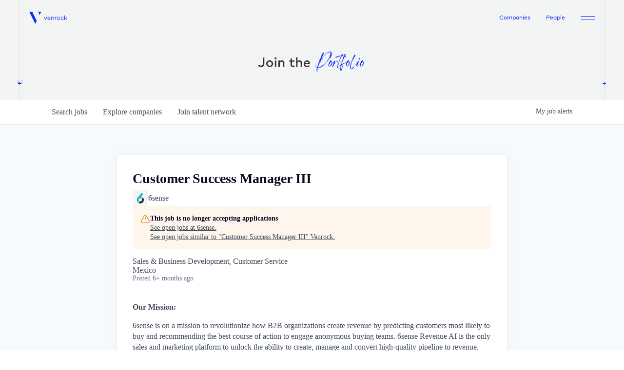

--- FILE ---
content_type: text/html; charset=utf-8
request_url: https://jobs.venrock.com/companies/6sense/jobs/37595808-customer-success-manager-iii
body_size: 21715
content:
<!DOCTYPE html><html lang="en"><head><link rel="shortcut icon" href="https://cdn.filestackcontent.com/DpNCF0RFQ2y05Pep05YK" data-next-head=""/><title data-next-head="">Customer Success Manager III @ 6sense | Venrock Job Board</title><meta name="description" property="og:description" content="Search job openings across the Venrock network." data-next-head=""/><meta charSet="utf-8" data-next-head=""/><meta name="viewport" content="initial-scale=1.0, width=device-width" data-next-head=""/><link rel="apple-touch-icon" sizes="180x180" href="https://cdn.filestackcontent.com/DpNCF0RFQ2y05Pep05YK" data-next-head=""/><link rel="icon" type="image/png" sizes="32x32" href="https://cdn.filestackcontent.com/DpNCF0RFQ2y05Pep05YK" data-next-head=""/><link rel="icon" type="image/png" sizes="16x16" href="https://cdn.filestackcontent.com/DpNCF0RFQ2y05Pep05YK" data-next-head=""/><link rel="shortcut icon" href="https://cdn.filestackcontent.com/DpNCF0RFQ2y05Pep05YK" data-next-head=""/><meta name="url" property="og:url" content="https://jobs.venrock.com" data-next-head=""/><meta name="type" property="og:type" content="website" data-next-head=""/><meta name="title" property="og:title" content="Venrock Job Board" data-next-head=""/><meta name="image" property="og:image" content="http://cdn.filestackcontent.com/AyRL3ovCRQCo1pW4dqCq" data-next-head=""/><meta name="secure_url" property="og:image:secure_url" content="https://cdn.filestackcontent.com/AyRL3ovCRQCo1pW4dqCq" data-next-head=""/><meta name="twitter:card" content="summary_large_image" data-next-head=""/><meta name="twitter:image" content="https://cdn.filestackcontent.com/AyRL3ovCRQCo1pW4dqCq" data-next-head=""/><meta name="twitter:title" content="Venrock Job Board" data-next-head=""/><meta name="twitter:description" content="Search job openings across the Venrock network." data-next-head=""/><meta name="google-site-verification" content="CQNnZQRH0dvJgCqWABp64ULhLI69C53ULhWdJemAW_w" data-next-head=""/><script>!function(){var analytics=window.analytics=window.analytics||[];if(!analytics.initialize)if(analytics.invoked)window.console&&console.error&&console.error("Segment snippet included twice.");else{analytics.invoked=!0;analytics.methods=["trackSubmit","trackClick","trackLink","trackForm","pageview","identify","reset","group","track","ready","alias","debug","page","once","off","on","addSourceMiddleware","addIntegrationMiddleware","setAnonymousId","addDestinationMiddleware"];analytics.factory=function(e){return function(){if(window.analytics.initialized)return window.analytics[e].apply(window.analytics,arguments);var i=Array.prototype.slice.call(arguments);i.unshift(e);analytics.push(i);return analytics}};for(var i=0;i<analytics.methods.length;i++){var key=analytics.methods[i];analytics[key]=analytics.factory(key)}analytics.load=function(key,i){var t=document.createElement("script");t.type="text/javascript";t.async=!0;t.src="https://an.getro.com/analytics.js/v1/" + key + "/analytics.min.js";var n=document.getElementsByTagName("script")[0];n.parentNode.insertBefore(t,n);analytics._loadOptions=i};analytics._writeKey="VKRqdgSBA3lFoZSlbeHbrzqQkLPBcP7W";;analytics.SNIPPET_VERSION="4.16.1";
analytics.load("VKRqdgSBA3lFoZSlbeHbrzqQkLPBcP7W");

}}();</script><link rel="stylesheet" href="https://cdn-customers.getro.com/venrock/style.react.css??v=7d49c166ca9f24905f04271c5fbd729797522e47"/><link rel="preload" href="https://cdn.getro.com/assets/_next/static/css/b1414ae24606c043.css" as="style"/><link rel="stylesheet" href="https://cdn.getro.com/assets/_next/static/css/b1414ae24606c043.css" data-n-g=""/><noscript data-n-css=""></noscript><script defer="" nomodule="" src="https://cdn.getro.com/assets/_next/static/chunks/polyfills-42372ed130431b0a.js"></script><script id="jquery" src="https://ajax.googleapis.com/ajax/libs/jquery/3.6.0/jquery.min.js" defer="" data-nscript="beforeInteractive"></script><script src="https://cdn.getro.com/assets/_next/static/chunks/webpack-ab58b860c16628b6.js" defer=""></script><script src="https://cdn.getro.com/assets/_next/static/chunks/framework-a008f048849dfc11.js" defer=""></script><script src="https://cdn.getro.com/assets/_next/static/chunks/main-4151966bb5b4038b.js" defer=""></script><script src="https://cdn.getro.com/assets/_next/static/chunks/pages/_app-52002506ec936253.js" defer=""></script><script src="https://cdn.getro.com/assets/_next/static/chunks/a86620fd-3b4606652f1c2476.js" defer=""></script><script src="https://cdn.getro.com/assets/_next/static/chunks/8230-afd6e299f7a6ae33.js" defer=""></script><script src="https://cdn.getro.com/assets/_next/static/chunks/4000-0acb5a82151cbee6.js" defer=""></script><script src="https://cdn.getro.com/assets/_next/static/chunks/9091-5cd776e8ee5ad3a3.js" defer=""></script><script src="https://cdn.getro.com/assets/_next/static/chunks/1637-66b68fc38bc6d10a.js" defer=""></script><script src="https://cdn.getro.com/assets/_next/static/chunks/3676-4975c339fc5bc499.js" defer=""></script><script src="https://cdn.getro.com/assets/_next/static/chunks/9358-87cc633cf780c23e.js" defer=""></script><script src="https://cdn.getro.com/assets/_next/static/chunks/9117-6f216abbf55ba8cd.js" defer=""></script><script src="https://cdn.getro.com/assets/_next/static/chunks/1446-b10012f4e22f3c87.js" defer=""></script><script src="https://cdn.getro.com/assets/_next/static/chunks/5355-7de2c819d8cad6ea.js" defer=""></script><script src="https://cdn.getro.com/assets/_next/static/chunks/9582-aa7f986fdb36f43c.js" defer=""></script><script src="https://cdn.getro.com/assets/_next/static/chunks/pages/companies/%5BcompanySlug%5D/jobs/%5BjobSlug%5D-76ab4cf3f421472f.js" defer=""></script><script src="https://cdn.getro.com/assets/_next/static/wVUNz74L36J38sTj2A9V4/_buildManifest.js" defer=""></script><script src="https://cdn.getro.com/assets/_next/static/wVUNz74L36J38sTj2A9V4/_ssgManifest.js" defer=""></script><meta name="sentry-trace" content="e435bfb151586e77826fd46e27f6f1e9-b2738ebb8ec40bc2-0"/><meta name="baggage" content="sentry-environment=production,sentry-release=08a5512cff5c0e51019517bf0630219b287ce933,sentry-public_key=99c84790fa184cf49c16c34cd7113f75,sentry-trace_id=e435bfb151586e77826fd46e27f6f1e9,sentry-org_id=129958,sentry-sampled=false,sentry-sample_rand=0.8859560821864803,sentry-sample_rate=0.033"/><style data-styled="" data-styled-version="5.3.11">.gVRrUK{box-sizing:border-box;margin:0;min-width:0;font-family:-apple-system,BlinkMacSystemFont,'Segoe UI','Roboto','Oxygen','Ubuntu','Cantarell','Fira Sans','Droid Sans','Helvetica Neue','sans-serif';font-weight:400;font-style:normal;font-size:16px;color:#3F495A;}/*!sc*/
.fyPcag{box-sizing:border-box;margin:0;min-width:0;background-color:#F7FAFC;min-height:100vh;-webkit-flex-direction:column;-ms-flex-direction:column;flex-direction:column;-webkit-align-items:stretch;-webkit-box-align:stretch;-ms-flex-align:stretch;align-items:stretch;}/*!sc*/
.dKubqp{box-sizing:border-box;margin:0;min-width:0;}/*!sc*/
.elbZCm{box-sizing:border-box;margin:0;min-width:0;width:100%;}/*!sc*/
.dFKghv{box-sizing:border-box;margin:0;min-width:0;box-shadow:0 1px 0 0 #e5e5e5;-webkit-flex-direction:row;-ms-flex-direction:row;flex-direction:row;width:100%;background-color:#ffffff;}/*!sc*/
.byBMUo{box-sizing:border-box;margin:0;min-width:0;max-width:100%;width:100%;margin-left:auto;margin-right:auto;}/*!sc*/
@media screen and (min-width:40em){.byBMUo{width:100%;}}/*!sc*/
@media screen and (min-width:65em){.byBMUo{width:1100px;}}/*!sc*/
.hQFgTu{box-sizing:border-box;margin:0;min-width:0;color:#4900FF;position:relative;-webkit-text-decoration:none;text-decoration:none;-webkit-transition:all ease 0.3s;transition:all ease 0.3s;text-transform:capitalize;-webkit-order:0;-ms-flex-order:0;order:0;padding-left:16px;padding-right:16px;padding-top:16px;padding-bottom:16px;font-size:16px;color:#3F495A;display:-webkit-box;display:-webkit-flex;display:-ms-flexbox;display:flex;-webkit-align-items:baseline;-webkit-box-align:baseline;-ms-flex-align:baseline;align-items:baseline;}/*!sc*/
@media screen and (min-width:40em){.hQFgTu{text-transform:capitalize;}}/*!sc*/
@media screen and (min-width:65em){.hQFgTu{text-transform:unset;}}/*!sc*/
.hQFgTu span{display:none;}/*!sc*/
.hQFgTu::after{content:'';position:absolute;left:0;right:0;bottom:0;height:0.125rem;background-color:#4900FF;opacity:0;-webkit-transition:opacity 0.3s;transition:opacity 0.3s;}/*!sc*/
.hQFgTu:hover{color:#3F495A;}/*!sc*/
.hQFgTu:active{background-color:#F7FAFC;-webkit-transform:scale(.94);-ms-transform:scale(.94);transform:scale(.94);}/*!sc*/
.hQFgTu.active{font-weight:600;color:#090925;}/*!sc*/
.hQFgTu.active::after{opacity:1;}/*!sc*/
@media screen and (min-width:40em){.hQFgTu{padding-left:16px;padding-right:16px;}}/*!sc*/
.ekJmTQ{box-sizing:border-box;margin:0;min-width:0;display:none;}/*!sc*/
@media screen and (min-width:40em){.ekJmTQ{display:none;}}/*!sc*/
@media screen and (min-width:65em){.ekJmTQ{display:inline-block;}}/*!sc*/
.cyRTWj{box-sizing:border-box;margin:0;min-width:0;color:#4900FF;position:relative;-webkit-text-decoration:none;text-decoration:none;-webkit-transition:all ease 0.3s;transition:all ease 0.3s;text-transform:capitalize;-webkit-order:1;-ms-flex-order:1;order:1;padding-left:16px;padding-right:16px;padding-top:16px;padding-bottom:16px;font-size:16px;color:#3F495A;display:-webkit-box;display:-webkit-flex;display:-ms-flexbox;display:flex;-webkit-align-items:baseline;-webkit-box-align:baseline;-ms-flex-align:baseline;align-items:baseline;}/*!sc*/
@media screen and (min-width:40em){.cyRTWj{text-transform:capitalize;}}/*!sc*/
@media screen and (min-width:65em){.cyRTWj{text-transform:unset;}}/*!sc*/
.cyRTWj span{display:none;}/*!sc*/
.cyRTWj::after{content:'';position:absolute;left:0;right:0;bottom:0;height:0.125rem;background-color:#4900FF;opacity:0;-webkit-transition:opacity 0.3s;transition:opacity 0.3s;}/*!sc*/
.cyRTWj:hover{color:#3F495A;}/*!sc*/
.cyRTWj:active{background-color:#F7FAFC;-webkit-transform:scale(.94);-ms-transform:scale(.94);transform:scale(.94);}/*!sc*/
.cyRTWj.active{font-weight:600;color:#090925;}/*!sc*/
.cyRTWj.active::after{opacity:1;}/*!sc*/
@media screen and (min-width:40em){.cyRTWj{padding-left:16px;padding-right:16px;}}/*!sc*/
.kPzaxb{box-sizing:border-box;margin:0;min-width:0;color:#4900FF;position:relative;-webkit-text-decoration:none;text-decoration:none;-webkit-transition:all ease 0.3s;transition:all ease 0.3s;text-transform:unset;-webkit-order:2;-ms-flex-order:2;order:2;padding-left:16px;padding-right:16px;padding-top:16px;padding-bottom:16px;font-size:16px;color:#3F495A;display:-webkit-box;display:-webkit-flex;display:-ms-flexbox;display:flex;-webkit-align-items:center;-webkit-box-align:center;-ms-flex-align:center;align-items:center;}/*!sc*/
.kPzaxb span{display:none;}/*!sc*/
.kPzaxb::after{content:'';position:absolute;left:0;right:0;bottom:0;height:0.125rem;background-color:#4900FF;opacity:0;-webkit-transition:opacity 0.3s;transition:opacity 0.3s;}/*!sc*/
.kPzaxb:hover{color:#3F495A;}/*!sc*/
.kPzaxb:active{background-color:#F7FAFC;-webkit-transform:scale(.94);-ms-transform:scale(.94);transform:scale(.94);}/*!sc*/
.kPzaxb.active{font-weight:600;color:#090925;}/*!sc*/
.kPzaxb.active::after{opacity:1;}/*!sc*/
@media screen and (min-width:40em){.kPzaxb{padding-left:16px;padding-right:16px;}}/*!sc*/
.jQZwAb{box-sizing:border-box;margin:0;min-width:0;display:inline-block;}/*!sc*/
@media screen and (min-width:40em){.jQZwAb{display:inline-block;}}/*!sc*/
@media screen and (min-width:65em){.jQZwAb{display:none;}}/*!sc*/
.ioCEHO{box-sizing:border-box;margin:0;min-width:0;margin-left:auto;margin-right:16px;text-align:left;-webkit-flex-direction:column;-ms-flex-direction:column;flex-direction:column;-webkit-order:9999;-ms-flex-order:9999;order:9999;}/*!sc*/
@media screen and (min-width:40em){.ioCEHO{margin-right:16px;}}/*!sc*/
@media screen and (min-width:65em){.ioCEHO{margin-right:0;}}/*!sc*/
.iJaGyT{box-sizing:border-box;margin:0;min-width:0;position:relative;cursor:pointer;-webkit-transition:all ease 0.3s;transition:all ease 0.3s;border-radius:4px;font-size:16px;font-weight:500;display:-webkit-box;display:-webkit-flex;display:-ms-flexbox;display:flex;-webkit-tap-highlight-color:transparent;-webkit-align-items:center;-webkit-box-align:center;-ms-flex-align:center;align-items:center;font-family:-apple-system,BlinkMacSystemFont,'Segoe UI','Roboto','Oxygen','Ubuntu','Cantarell','Fira Sans','Droid Sans','Helvetica Neue','sans-serif';color:#3F495A;background-color:#FFFFFF;border-style:solid;border-color:#A3B1C2;border-width:1px;border:none;border-color:transparent;width:small;height:small;margin-top:8px;padding:8px 16px;padding-right:0;-webkit-align-self:center;-ms-flex-item-align:center;align-self:center;font-size:14px;}/*!sc*/
.iJaGyT:active{-webkit-transform:scale(.94);-ms-transform:scale(.94);transform:scale(.94);box-shadow:inset 0px 1.875px 1.875px rgba(0,0,0,0.12);}/*!sc*/
.iJaGyT:disabled{color:#A3B1C2;}/*!sc*/
.iJaGyT:hover{background-color:#F7FAFC;}/*!sc*/
.iJaGyT [role="progressbar"] > div > div{border-color:rgba(63,73,90,0.2);border-top-color:#090925;}/*!sc*/
@media screen and (min-width:40em){.iJaGyT{border-color:#A3B1C2;}}/*!sc*/
@media screen and (min-width:40em){.iJaGyT{padding-right:16px;}}/*!sc*/
.jUfIjB{box-sizing:border-box;margin:0;min-width:0;display:none;}/*!sc*/
@media screen and (min-width:40em){.jUfIjB{display:block;}}/*!sc*/
.iqghoL{box-sizing:border-box;margin:0;min-width:0;margin-left:auto !important;margin-right:auto !important;box-sizing:border-box;max-width:100%;position:static;z-index:1;margin-left:auto;margin-right:auto;width:100%;padding-top:0;padding-left:16px;padding-right:16px;padding-bottom:64px;}/*!sc*/
@media screen and (min-width:40em){.iqghoL{width:100%;}}/*!sc*/
@media screen and (min-width:65em){.iqghoL{width:1132px;}}/*!sc*/
.ebGWQq{box-sizing:border-box;margin:0;min-width:0;-webkit-box-pack:justify;-webkit-justify-content:space-between;-ms-flex-pack:justify;justify-content:space-between;margin-bottom:24px;-webkit-flex-direction:column;-ms-flex-direction:column;flex-direction:column;width:100%;}/*!sc*/
@media screen and (min-width:40em){.ebGWQq{-webkit-flex-direction:row;-ms-flex-direction:row;flex-direction:row;}}/*!sc*/
@media screen and (min-width:65em){.ebGWQq{-webkit-flex-direction:row;-ms-flex-direction:row;flex-direction:row;}}/*!sc*/
.dsHaKT{box-sizing:border-box;margin:0;min-width:0;gap:24px;-webkit-flex-direction:column;-ms-flex-direction:column;flex-direction:column;width:100%;}/*!sc*/
.iaKmHE{box-sizing:border-box;margin:0;min-width:0;font-size:28px;margin-bottom:8px;color:#090925;}/*!sc*/
.iKYCNv{box-sizing:border-box;margin:0;min-width:0;-webkit-column-gap:8px;column-gap:8px;cursor:pointer;-webkit-align-items:center;-webkit-box-align:center;-ms-flex-align:center;align-items:center;}/*!sc*/
.iKYCNv color{main:#3F495A;dark:#090925;subtle:#67738B;placeholder:#8797AB;link:#3F495A;link-accent:#4900FF;error:#D90218;}/*!sc*/
.hRzXmX{box-sizing:border-box;margin:0;min-width:0;width:32px;}/*!sc*/
.ijjZxr{box-sizing:border-box;margin:0;min-width:0;margin-bottom:16px;}/*!sc*/
.kGAAEy{box-sizing:border-box;margin:0;min-width:0;-webkit-flex-direction:column;-ms-flex-direction:column;flex-direction:column;gap:8px;}/*!sc*/
.dkjSzf{box-sizing:border-box;margin:0;min-width:0;font-weight:600;font-size:14px;color:#090925;}/*!sc*/
.eRlSKr{box-sizing:border-box;margin:0;min-width:0;color:#3F495A!important;font-weight:500;}/*!sc*/
.lhPfhV{box-sizing:border-box;margin:0;min-width:0;-webkit-column-gap:8px;column-gap:8px;-webkit-box-pack:justify;-webkit-justify-content:space-between;-ms-flex-pack:justify;justify-content:space-between;}/*!sc*/
.hQNFTd{box-sizing:border-box;margin:0;min-width:0;row-gap:8px;-webkit-flex-direction:column;-ms-flex-direction:column;flex-direction:column;}/*!sc*/
.fLzXDu{box-sizing:border-box;margin:0;min-width:0;font-size:14px;color:#67738B;}/*!sc*/
.crBMPy{box-sizing:border-box;margin:0;min-width:0;margin-top:40px;}/*!sc*/
.crBMPy li:not(:last-child){margin-bottom:8px;}/*!sc*/
.crBMPy p,.crBMPy span,.crBMPy div,.crBMPy li,.crBMPy ol,.crBMPy ul{color:#3F495A;font-size:16px!important;line-height:140%!important;margin:0 auto 16px;}/*!sc*/
.crBMPy h1,.crBMPy h2,.crBMPy h3,.crBMPy h4,.crBMPy h5,.crBMPy h6{color:#090925;}/*!sc*/
.crBMPy h4,.crBMPy h5,.crBMPy h6{font-size:16px;margin:0 auto 16px;}/*!sc*/
.crBMPy h1:not(:first-child){font-size:24px;margin:48px auto 16px;}/*!sc*/
.crBMPy h2:not(:first-child){font-size:20px;margin:32px auto 16px;}/*!sc*/
.crBMPy h3:not(:first-child){font-size:18px;margin:24px auto 16px;}/*!sc*/
.crBMPy ul{padding:0 0 0 32px;}/*!sc*/
.crBMPy a{color:#3F495A !important;}/*!sc*/
.iIGtVd{box-sizing:border-box;margin:0;min-width:0;max-width:600px;margin:0 auto;}/*!sc*/
.friAmK{box-sizing:border-box;margin:0;min-width:0;padding-bottom:40px;margin-top:40px;}/*!sc*/
.bOyPTM{box-sizing:border-box;margin:0;min-width:0;gap:40px;margin-top:40px;-webkit-align-items:center;-webkit-box-align:center;-ms-flex-align:center;align-items:center;-webkit-box-pack:justify;-webkit-justify-content:space-between;-ms-flex-pack:justify;justify-content:space-between;-webkit-flex-direction:column;-ms-flex-direction:column;flex-direction:column;}/*!sc*/
@media screen and (min-width:40em){.bOyPTM{-webkit-flex-direction:row;-ms-flex-direction:row;flex-direction:row;}}/*!sc*/
.kkTXM{box-sizing:border-box;margin:0;min-width:0;-webkit-text-decoration-line:underline;text-decoration-line:underline;cursor:pointer;display:block;text-align:center;color:#3F495A !important;font-size:14px;line-height:22px;}/*!sc*/
.fIUOoG{box-sizing:border-box;margin:0;min-width:0;justify-self:flex-end;margin-top:auto;-webkit-flex-direction:row;-ms-flex-direction:row;flex-direction:row;width:100%;background-color:transparent;padding-top:32px;padding-bottom:32px;}/*!sc*/
.Jizzq{box-sizing:border-box;margin:0;min-width:0;width:100%;margin-left:auto;margin-right:auto;-webkit-flex-direction:column;-ms-flex-direction:column;flex-direction:column;text-align:center;}/*!sc*/
@media screen and (min-width:40em){.Jizzq{width:1100px;}}/*!sc*/
.fONCsf{box-sizing:border-box;margin:0;min-width:0;color:#4900FF;-webkit-align-self:center;-ms-flex-item-align:center;align-self:center;margin-bottom:16px;color:#090925;width:120px;}/*!sc*/
.bfORaf{box-sizing:border-box;margin:0;min-width:0;color:currentColor;width:100%;height:auto;}/*!sc*/
.gkPOSa{box-sizing:border-box;margin:0;min-width:0;-webkit-flex-direction:row;-ms-flex-direction:row;flex-direction:row;-webkit-box-pack:center;-webkit-justify-content:center;-ms-flex-pack:center;justify-content:center;-webkit-flex-wrap:wrap;-ms-flex-wrap:wrap;flex-wrap:wrap;}/*!sc*/
.hDtUlk{box-sizing:border-box;margin:0;min-width:0;-webkit-appearance:none;-moz-appearance:none;appearance:none;display:inline-block;text-align:center;line-height:inherit;-webkit-text-decoration:none;text-decoration:none;font-size:inherit;padding-left:16px;padding-right:16px;padding-top:8px;padding-bottom:8px;color:#ffffff;background-color:#4900FF;border:none;border-radius:4px;padding-left:8px;padding-right:8px;font-size:16px;position:relative;z-index:2;cursor:pointer;-webkit-transition:all ease 0.3s;transition:all ease 0.3s;border-radius:4px;font-weight:500;display:-webkit-box;display:-webkit-flex;display:-ms-flexbox;display:flex;-webkit-tap-highlight-color:transparent;-webkit-align-items:center;-webkit-box-align:center;-ms-flex-align:center;align-items:center;font-family:-apple-system,BlinkMacSystemFont,'Segoe UI','Roboto','Oxygen','Ubuntu','Cantarell','Fira Sans','Droid Sans','Helvetica Neue','sans-serif';color:#3F495A;background-color:transparent;border-style:solid;border-color:#A3B1C2;border-width:1px;border:none;-webkit-box-pack:unset;-webkit-justify-content:unset;-ms-flex-pack:unset;justify-content:unset;-webkit-text-decoration:none;text-decoration:none;white-space:nowrap;margin-right:16px;padding:0;color:#67738B;padding-top:4px;padding-bottom:4px;font-size:12px;}/*!sc*/
.hDtUlk:active{-webkit-transform:scale(.94);-ms-transform:scale(.94);transform:scale(.94);box-shadow:inset 0px 1.875px 1.875px rgba(0,0,0,0.12);}/*!sc*/
.hDtUlk:disabled{color:#A3B1C2;}/*!sc*/
.hDtUlk:hover{-webkit-text-decoration:underline;text-decoration:underline;}/*!sc*/
.hDtUlk [role="progressbar"] > div > div{border-color:rgba(63,73,90,0.2);border-top-color:#090925;}/*!sc*/
data-styled.g1[id="sc-aXZVg"]{content:"gVRrUK,fyPcag,dKubqp,elbZCm,dFKghv,byBMUo,hQFgTu,ekJmTQ,cyRTWj,kPzaxb,jQZwAb,ioCEHO,iJaGyT,jUfIjB,iqghoL,ebGWQq,dsHaKT,iaKmHE,iKYCNv,hRzXmX,ijjZxr,kGAAEy,dkjSzf,eRlSKr,lhPfhV,hQNFTd,fLzXDu,crBMPy,iIGtVd,friAmK,bOyPTM,kkTXM,fIUOoG,Jizzq,fONCsf,bfORaf,gkPOSa,hDtUlk,"}/*!sc*/
.fteAEG{display:-webkit-box;display:-webkit-flex;display:-ms-flexbox;display:flex;}/*!sc*/
data-styled.g2[id="sc-gEvEer"]{content:"fteAEG,"}/*!sc*/
.eBWkFz{box-sizing:border-box;margin:0;min-width:0;padding:32px;box-shadow:0px 1px 2px 0px rgba(27,36,50,0.04),0px 1px 16px 0px rgba(27,36,50,0.06);border-radius:4px;background-color:#FFFFFF;margin-left:auto;margin-right:auto;width:100%;-webkit-flex-direction:column;-ms-flex-direction:column;flex-direction:column;padding-left:16px;padding-right:16px;margin-top:64px;max-width:800px;margin-left:auto;margin-right:auto;}/*!sc*/
@media screen and (min-width:40em){.eBWkFz{padding-left:32px;padding-right:32px;}}/*!sc*/
.jBogQf{box-sizing:border-box;margin:0;min-width:0;position:relative;width:100%;-webkit-align-items:start;-webkit-box-align:start;-ms-flex-align:start;align-items:start;}/*!sc*/
.ddKpAl{box-sizing:border-box;margin:0;min-width:0;-webkit-flex:1 1;-ms-flex:1 1;flex:1 1;}/*!sc*/
.VWXkL{box-sizing:border-box;margin:0;min-width:0;position:relative;font-weight:500;color:#3F495A;height:100%;width:100%;border-radius:4px;}/*!sc*/
.cVYRew{box-sizing:border-box;margin:0;min-width:0;max-width:100%;height:auto;border-radius:4px;overflow:hidden;object-fit:contain;width:100%;height:100%;}/*!sc*/
.hPknKP{box-sizing:border-box;margin:0;min-width:0;background-color:#FEF5EC;text-align:left;-webkit-align-items:flex-start;-webkit-box-align:flex-start;-ms-flex-align:flex-start;align-items:flex-start;-webkit-flex:0 0 auto;-ms-flex:0 0 auto;flex:0 0 auto;padding:16px;border-radius:4px;line-height:1.4;gap:16px;}/*!sc*/
.jDfdPi{box-sizing:border-box;margin:0;min-width:0;height:20px;width:20px;}/*!sc*/
.kgAlEH{box-sizing:border-box;margin:0;min-width:0;color:#DE7B02;-webkit-align-items:center;-webkit-box-align:center;-ms-flex-align:center;align-items:center;-webkit-flex:0 0 auto;-ms-flex:0 0 auto;flex:0 0 auto;}/*!sc*/
.cYMjnh{box-sizing:border-box;margin:0;min-width:0;font-weight:500;font-size:14px;color:#3F495A;}/*!sc*/
.exMvxQ{box-sizing:border-box;margin:0;min-width:0;-webkit-text-decoration:none;text-decoration:none;color:currentColor;width:100%;height:auto;}/*!sc*/
data-styled.g3[id="sc-eqUAAy"]{content:"eBWkFz,jBogQf,ddKpAl,VWXkL,cVYRew,hPknKP,jDfdPi,kgAlEH,cYMjnh,exMvxQ,"}/*!sc*/
.gQycbC{display:-webkit-box;display:-webkit-flex;display:-ms-flexbox;display:flex;}/*!sc*/
data-styled.g4[id="sc-fqkvVR"]{content:"gQycbC,"}/*!sc*/
</style></head><body id="main-wrapper" class="custom-design-venrock"><div id="root"></div><div id="__next"><div class="sc-aXZVg gVRrUK"><div class="" style="position:fixed;top:0;left:0;height:2px;background:transparent;z-index:99999999999;width:100%"><div class="" style="height:100%;background:#4900FF;transition:all 500ms ease;width:0%"><div style="box-shadow:0 0 10px #4900FF, 0 0 10px #4900FF;width:5%;opacity:1;position:absolute;height:100%;transition:all 500ms ease;transform:rotate(3deg) translate(0px, -4px);left:-10rem"></div></div></div><div id="wlc-main" class="sc-aXZVg sc-gEvEer fyPcag fteAEG network-container"><div data-testid="custom-header" id="venrock-custom-header" class="sc-aXZVg dKubqp venrock-custom-part">
<div class="cd-wrapper">
  <div
    id="htmlContainer"
    data-theme="light"
    style="--chakra-ui-color-mode: light"
    data-lt-installed="true"
  >
    <div id="bodyContainer" class="chakra-ui-dark">
      <div id="rootVenrock">
        <div class="App">
          <div class="line-left-right"></div>
          <header class="css-1nvjdh2">
            <div class="css-1rg0qbs">
              <div class="css-zd96pf">
                <nav class="css-gg4vpm">
                  <div class="chakra-stack css-15lw37b">
                    <a
                      class="chakra-link css-1n8jlg7"
                      href="https://www.venrock.com/"
                      ><span class="css-f8n5zr">Venrock</span
                      ><img
                        src="https://cdn-customers.getro.com/venrock/images/Logo.e9c25cb1.svg"
                        alt="venrock-logo"
                    /></a>
                  </div>
                  <div class="css-70qvj9">
                    <div class="chakra-stack css-19dw5ar">
                      <a
                        class="chakra-link css-1if3mnp"
                        href="https://www.venrock.com/companies"
                        style="font-size: 12px"
                        >Companies</a
                      ><a
                        class="chakra-link css-1if3mnp"
                        href="https://www.venrock.com/team"
                        style="font-size: 12px"
                        >People</a
                      >
                      <div class="css-4g6ai3">
                        <svg
                          width="29"
                          height="7"
                          viewBox="0 0 29 7"
                          fill="none"
                        >
                          <path
                            d="M0 0C11.3252 0 17.6748 0 29 0V1H0V0Z"
                            fill="#0B2EFB"
                          ></path>
                          <rect
                            y="6"
                            width="29"
                            height="1"
                            fill="#0B2EFB"
                          ></rect>
                        </svg>
                      </div>
                    </div>
                  </div>
                </nav>
              </div>
            </div>
          </header>
          <div class="css-1rg0qbs">
            <div class="css-608oob">
              <div class="css-1uy1o7n"><div class="css-4v54uu"><span class="chakra-text css-1b234y5">1.0</span></div></div>
              <section class="css-27qppb">
                <div class="css-1bfx0ml">
                  <img
                    id="background-1bfx0ml"
                    src="https://cdn-customers.getro.com/venrock/images/Careers_hero_desktop.svg"
                    alt="companies-hero"
                    style="max-width: 960px;"
                  />
                </div>
              </section>
              <div class="css-ogv9yx"><div class="css-4v54uu"><svg height="7" width="7" viewBox="0 0 7 7" fill="none" style="margin-left: -3px;"><path fill-rule="evenodd" clip-rule="evenodd" d="M3 4V7H4V4H7V3H4V0H3V3H0V4H3Z" fill="#0B2EFB"></path><path fill-rule="evenodd" clip-rule="evenodd" d="M1362 4V7H1363V4H1366V3H1363V0H1362V3H1359V4H1362Z" fill="#0B2EFB"></path></svg><svg height="7" width="7" viewBox="0 0 7 7" fill="none"><path fill-rule="evenodd" clip-rule="evenodd" d="M3 4V7H4V4H7V3H4V0H3V3H0V4H3Z" fill="#0B2EFB"></path><path fill-rule="evenodd" clip-rule="evenodd" d="M1362 4V7H1363V4H1366V3H1363V0H1362V3H1359V4H1362Z" fill="#0B2EFB"></path></svg></div></div>
            </div>
          </div>
        </div>
      </div>
    </div>
  </div>
</div>


</div><div width="1" class="sc-aXZVg elbZCm"><div id="content"><div data-testid="navbar" width="1" class="sc-aXZVg sc-gEvEer dFKghv fteAEG"><div width="1,1,1100px" class="sc-aXZVg sc-gEvEer byBMUo fteAEG"><a href="/jobs" class="sc-aXZVg hQFgTu theme_only " font-size="2" color="text.main" display="flex"><div display="none,none,inline-block" class="sc-aXZVg ekJmTQ">Search </div>jobs</a><a href="/companies" class="sc-aXZVg cyRTWj theme_only " font-size="2" color="text.main" display="flex"><div display="none,none,inline-block" class="sc-aXZVg ekJmTQ">Explore </div>companies</a><a href="/talent-network" class="sc-aXZVg kPzaxb theme_only " font-size="2" color="text.main" display="flex"><div display="none,none,inline-block" class="sc-aXZVg ekJmTQ">Join talent network</div><div display="inline-block,inline-block,none" class="sc-aXZVg jQZwAb">Talent</div></a><div order="9999" class="sc-aXZVg sc-gEvEer ioCEHO fteAEG"><div class="sc-aXZVg sc-gEvEer iJaGyT fteAEG theme_only" data-testid="my-job-alerts-button" font-size="14px">My <span class="sc-aXZVg jUfIjB">job </span>alerts</div></div></div></div><div width="1,1,1132px" data-testid="container" class="sc-aXZVg iqghoL"><script data-testid="job-ldjson" type="application/ld+json" async="">{"@context":"https://schema.org/","@type":"JobPosting","title":"Customer Success Manager III","description":"<div> <p><strong><span>Our Mission:</span></strong><span> </span></p> <p><span>6sense is on a mission to revolutionize how B2B organizations create revenue by predicting customers most likely to buy and recommending the best course of action to engage anonymous buying teams. 6sense Revenue AI is the only sales and marketing platform to unlock the ability to create, manage and convert high-quality pipeline to revenue.</span><span> </span></p> <p><strong><span>Our People:</span></strong><span> </span></p> <p><span>People are the heart and soul of 6sense. We serve with passion and purpose. We live by our Being 6sense values of Accountability, Growth Mindset, Integrity, Fun and One Team. Every 6sensor plays a part in deﬁning the future of our industry-leading technology. 6sense is a place where difference-makers roll up their sleeves, take risks, act with integrity, and measure success by the value we create for our customers.</span><span> </span></p> <p><span>We want 6sense to be the best chapter of your career.</span><span> </span></p> </div><p><strong>This role will be based in office 3 days a week in Mexico City.</strong></p> <p><strong>What we're looking for:</strong></p> <p>The Associate Customer Success Manager will play a key role in driving Customer Success, optimization, and helping to identify new business opportunities for customers by qualifying and nurturing customers in our rapidly growing business.</p> <p><strong>In this role, you will:<br></strong></p> <p>• Own customer relationships as assigned, including: increasing adoption, ensuring retention, and delivering satisfaction</p> <p>• Manage the ongoing customer life cycle by ensuring timely deployment of use cases, pointing to self-serve and on demand content</p> <p>• Escalation Management, Stakeholder Management (Internal &amp; External)</p> <p>• Develop new and innovative ways to share relevant data and insights that are impactful to customers and tie back to their success drivers through operational reviews to key customer stakeholders</p> <p>• Provide best practices to help drive user behavior and product adoption via a 1:1 and 1:many approach </p> <p>• Proficient understanding of customer success concepts and Software as a Service.</p> <p>• Discern opportunities for revenue growth and flag to Account Management team</p> <p><strong>What you'll bring to this role:</strong></p> <p>• You have 2-4 years of experience in Customer Success Management working with a SaaS product and/or SMB customers (mandatory).</p> <p>• You are a proactive, a self-starter with attention to detail &amp; excellent interpersonal skills</p> <p>• Able to act as a consultant by understanding your customer’s business needs and a trusted advisor to secure customer’s advocacy towards our organization</p> <p>• Possess excellent communication, listening &amp; articulation Skills – you are able to effectively converse with all levels of stakeholders &amp; customers</p> <p>• Experience using CRM, customer success management tools</p> <p>• Comfortable working in a fast-paced and dynamic environment</p> <p>• Strong work ethic and a team player, empathetic, highly responsive, curious, and energetic</p> <p>• Product savvy - able to develop a strong understanding and technical knowledge in order to speak confidently to customers</p> <p>• Bachelor's degree or equivalent practical experience</p> <p><strong> </strong></p><div> <p><strong><span>Our Benefits:</span></strong><span> </span></p> <p><span>Full-time employees can take advantage of health coverage, paid parental leave, generous paid time-off and holidays, quarterly self-care days off, and stock options. We’ll make sure you have the equipment and support you need to work and connect with your teams, at home or in one of our oﬃces. </span></p> <p><span>We have a growth mindset culture that is represented in all that we do, from onboarding through to numerous learning and development initiatives including access to our LinkedIn Learning platform. Employee well-being is also top of mind for us. We host quarterly wellness education sessions to encourage self care and personal growth. From wellness days to ERG-hosted events, we celebrate and energize all 6sense employees and their backgrounds.</span><span> </span></p> <p><strong><span>Equal Opportunity Employer:</span></strong><span> </span></p> <p><em><span>6sense is an Equal Employment Opportunity and Affirmative Action Employers. Qualified applicants will receive consideration for employment without regard to race, color, religion, sex, sexual orientation, gender perception or identity, national origin, age, marital status, protected veteran status, or disability status. If you require reasonable accommodation in completing this application, interviewing, completing any pre-employment testing, or otherwise participating in the employee selection process, please direct your inquiries to </span></em><a href=\"#\"><em><span>jobs@6sense.com.</span></em></a><span> </span></p> </div>","datePosted":"2024-06-11T05:59:36.441Z","validThrough":"2024-08-31","employmentType":[],"hiringOrganization":{"@type":"Organization","name":"6sense","description":"6sense is on a mission to revolutionize the way B2B organizations create revenue by predicting customers most likely to buy and recommending the best course of action to engage anonymous buying teams. 6sense Revenue AI is the only sales and marketing platform to unlock the ability to create, manage, and convert high-quality pipeline to revenue. Customers report 2x increases in average contract value, 4x increases in win rate, and 20-40% reduction in time to close deals. Know everything, do anything, with 6sense.","numberOfEmployees":1020,"address":[{"address":{"@type":"PostalAddress","addressLocality":"San Francisco, CA, USA"}}],"sameAs":"https://6sense.com","url":"https://6sense.com","logo":"https://cdn.getro.com/companies/c4886884-6098-4d9e-955e-890045793c37-1761702268","keywords":"Information Technology"},"jobLocation":{"@type":"Place","address":{"@type":"PostalAddress","addressLocality":"Mexico"}},"baseSalary":{"@type":"MonetaryAmount","currency":null,"value":{"@type":"QuantitativeValue","minValue":null,"maxValue":null,"unitText":"PERIOD_NOT_DEFINED"}}}</script><div width="100%" data-testid="edit-box" class="sc-eqUAAy eBWkFz"><div data-testid="content" width="1" class="sc-eqUAAy sc-fqkvVR jBogQf gQycbC"><div class="sc-eqUAAy ddKpAl"><div width="100%" class="sc-aXZVg sc-gEvEer ebGWQq fteAEG"><div width="100%" class="sc-aXZVg sc-gEvEer dsHaKT fteAEG"><div width="100%" class="sc-aXZVg elbZCm"><h2 font-size="28px" color="text.dark" class="sc-aXZVg iaKmHE">Customer Success Manager III</h2><div color="text" class="sc-aXZVg sc-gEvEer iKYCNv fteAEG"><div width="32" class="sc-aXZVg hRzXmX"><div data-testid="profile-picture" class="sc-eqUAAy sc-fqkvVR VWXkL gQycbC"><img data-testid="image" src="https://cdn.getro.com/companies/c4886884-6098-4d9e-955e-890045793c37-1761702268" alt="6sense" class="sc-eqUAAy cVYRew"/></div></div><p class="sc-aXZVg dKubqp">6sense</p></div></div><div class="sc-aXZVg ijjZxr"><div class="sc-eqUAAy sc-fqkvVR hPknKP gQycbC"><div color="warning" class="sc-eqUAAy sc-fqkvVR kgAlEH gQycbC"><svg xmlns="http://www.w3.org/2000/svg" width="20px" height="20px" viewBox="0 0 24 24" fill="none" stroke="currentColor" stroke-width="1.5" stroke-linecap="round" stroke-linejoin="round" class="sc-eqUAAy jDfdPi sc-eqUAAy jDfdPi" aria-hidden="true" data-testid="icon-warning"><path d="m21.73 18-8-14a2 2 0 0 0-3.48 0l-8 14A2 2 0 0 0 4 21h16a2 2 0 0 0 1.73-3Z"></path><line x1="12" x2="12" y1="9" y2="13"></line><line x1="12" x2="12.01" y1="17" y2="17"></line></svg></div><div color="text.main" class="sc-eqUAAy cYMjnh"><div class="sc-aXZVg sc-gEvEer kGAAEy fteAEG"><P font-weight="600" font-size="14px" color="text.dark" class="sc-aXZVg dkjSzf">This job is no longer accepting applications</P><a href="/companies/6sense#content" class="sc-aXZVg eRlSKr">See open jobs at <!-- -->6sense<!-- -->.</a><a href="/jobs?q=Customer%20Success%20Manager%20III" class="sc-aXZVg eRlSKr">See open jobs similar to &quot;<!-- -->Customer Success Manager III<!-- -->&quot; <!-- -->Venrock<!-- -->.</a></div></div></div></div><div class="sc-aXZVg sc-gEvEer lhPfhV fteAEG"><div class="sc-aXZVg sc-gEvEer hQNFTd fteAEG"><div class="sc-aXZVg dKubqp">Sales &amp; Business Development, Customer Service<!-- --> <!-- --> </div><div class="sc-aXZVg dKubqp">Mexico</div><div font-size="14px" color="text.subtle" class="sc-aXZVg fLzXDu">Posted<!-- --> <!-- -->6+ months ago</div></div></div></div></div><div class="sc-aXZVg crBMPy"><div data-testid="careerPage"><div> <p><strong><span>Our Mission:</span></strong><span> </span></p> <p><span>6sense is on a mission to revolutionize how B2B organizations create revenue by predicting customers most likely to buy and recommending the best course of action to engage anonymous buying teams. 6sense Revenue AI is the only sales and marketing platform to unlock the ability to create, manage and convert high-quality pipeline to revenue.</span><span> </span></p> <p><strong><span>Our People:</span></strong><span> </span></p> <p><span>People are the heart and soul of 6sense. We serve with passion and purpose. We live by our Being 6sense values of Accountability, Growth Mindset, Integrity, Fun and One Team. Every 6sensor plays a part in deﬁning the future of our industry-leading technology. 6sense is a place where difference-makers roll up their sleeves, take risks, act with integrity, and measure success by the value we create for our customers.</span><span> </span></p> <p><span>We want 6sense to be the best chapter of your career.</span><span> </span></p> </div><p><strong>This role will be based in office 3 days a week in Mexico City.</strong></p> <p><strong>What we're looking for:</strong></p> <p>The Associate Customer Success Manager will play a key role in driving Customer Success, optimization, and helping to identify new business opportunities for customers by qualifying and nurturing customers in our rapidly growing business.</p> <p><strong>In this role, you will:<br></strong></p> <p>• Own customer relationships as assigned, including: increasing adoption, ensuring retention, and delivering satisfaction</p> <p>• Manage the ongoing customer life cycle by ensuring timely deployment of use cases, pointing to self-serve and on demand content</p> <p>• Escalation Management, Stakeholder Management (Internal &amp; External)</p> <p>• Develop new and innovative ways to share relevant data and insights that are impactful to customers and tie back to their success drivers through operational reviews to key customer stakeholders</p> <p>• Provide best practices to help drive user behavior and product adoption via a 1:1 and 1:many approach </p> <p>• Proficient understanding of customer success concepts and Software as a Service.</p> <p>• Discern opportunities for revenue growth and flag to Account Management team</p> <p><strong>What you'll bring to this role:</strong></p> <p>• You have 2-4 years of experience in Customer Success Management working with a SaaS product and/or SMB customers (mandatory).</p> <p>• You are a proactive, a self-starter with attention to detail &amp; excellent interpersonal skills</p> <p>• Able to act as a consultant by understanding your customer’s business needs and a trusted advisor to secure customer’s advocacy towards our organization</p> <p>• Possess excellent communication, listening &amp; articulation Skills – you are able to effectively converse with all levels of stakeholders &amp; customers</p> <p>• Experience using CRM, customer success management tools</p> <p>• Comfortable working in a fast-paced and dynamic environment</p> <p>• Strong work ethic and a team player, empathetic, highly responsive, curious, and energetic</p> <p>• Product savvy - able to develop a strong understanding and technical knowledge in order to speak confidently to customers</p> <p>• Bachelor's degree or equivalent practical experience</p> <p><strong> </strong></p><div> <p><strong><span>Our Benefits:</span></strong><span> </span></p> <p><span>Full-time employees can take advantage of health coverage, paid parental leave, generous paid time-off and holidays, quarterly self-care days off, and stock options. We’ll make sure you have the equipment and support you need to work and connect with your teams, at home or in one of our oﬃces. </span></p> <p><span>We have a growth mindset culture that is represented in all that we do, from onboarding through to numerous learning and development initiatives including access to our LinkedIn Learning platform. Employee well-being is also top of mind for us. We host quarterly wellness education sessions to encourage self care and personal growth. From wellness days to ERG-hosted events, we celebrate and energize all 6sense employees and their backgrounds.</span><span> </span></p> <p><strong><span>Equal Opportunity Employer:</span></strong><span> </span></p> <p><em><span>6sense is an Equal Employment Opportunity and Affirmative Action Employers. Qualified applicants will receive consideration for employment without regard to race, color, religion, sex, sexual orientation, gender perception or identity, national origin, age, marital status, protected veteran status, or disability status. If you require reasonable accommodation in completing this application, interviewing, completing any pre-employment testing, or otherwise participating in the employee selection process, please direct your inquiries to </span></em><a href="#"><em><span>jobs@6sense.com.</span></em></a><span> </span></p> </div></div></div><div class="sc-aXZVg iIGtVd"><div class="sc-aXZVg friAmK"><div class="sc-eqUAAy sc-fqkvVR hPknKP gQycbC"><div color="warning" class="sc-eqUAAy sc-fqkvVR kgAlEH gQycbC"><svg xmlns="http://www.w3.org/2000/svg" width="20px" height="20px" viewBox="0 0 24 24" fill="none" stroke="currentColor" stroke-width="1.5" stroke-linecap="round" stroke-linejoin="round" class="sc-eqUAAy jDfdPi sc-eqUAAy jDfdPi" aria-hidden="true" data-testid="icon-warning"><path d="m21.73 18-8-14a2 2 0 0 0-3.48 0l-8 14A2 2 0 0 0 4 21h16a2 2 0 0 0 1.73-3Z"></path><line x1="12" x2="12" y1="9" y2="13"></line><line x1="12" x2="12.01" y1="17" y2="17"></line></svg></div><div color="text.main" class="sc-eqUAAy cYMjnh"><div class="sc-aXZVg sc-gEvEer kGAAEy fteAEG"><P font-weight="600" font-size="14px" color="text.dark" class="sc-aXZVg dkjSzf">This job is no longer accepting applications</P><a href="/companies/6sense#content" class="sc-aXZVg eRlSKr">See open jobs at <!-- -->6sense<!-- -->.</a><a href="/jobs?q=Customer%20Success%20Manager%20III" class="sc-aXZVg eRlSKr">See open jobs similar to &quot;<!-- -->Customer Success Manager III<!-- -->&quot; <!-- -->Venrock<!-- -->.</a></div></div></div></div><div class="sc-aXZVg sc-gEvEer bOyPTM fteAEG"><a color="#3F495A !important" font-size="14px" href="/companies/6sense#content" class="sc-aXZVg kkTXM">See more open positions at <!-- -->6sense</a></div></div></div></div></div><div data-rht-toaster="" style="position:fixed;z-index:9999;top:16px;left:16px;right:16px;bottom:16px;pointer-events:none"></div></div></div></div><div class="sc-aXZVg sc-gEvEer fIUOoG fteAEG powered-by-footer" data-testid="site-footer" width="1"><div width="1,1100px" class="sc-aXZVg sc-gEvEer Jizzq fteAEG"><a class="sc-aXZVg fONCsf theme_only" href="https://www.getro.com/vc" target="_blank" data-testid="footer-getro-logo" color="text.dark" width="120px" aria-label="Powered by Getro.com"><div color="currentColor" width="100%" height="auto" class="sc-eqUAAy exMvxQ sc-aXZVg bfORaf"><svg fill="currentColor" viewBox="0 0 196 59" xmlns="http://www.w3.org/2000/svg" style="display:block"><path class="Logo__powered-by" fill="#7C899C" d="M.6 12h1.296V7.568h2.72c1.968 0 3.424-1.392 3.424-3.408C8.04 2.128 6.648.8 4.616.8H.6V12zm1.296-5.584V1.952h2.608c1.344 0 2.208.928 2.208 2.208 0 1.296-.864 2.256-2.208 2.256H1.896zM13.511 12.208c2.496 0 4.352-1.872 4.352-4.368 0-2.496-1.824-4.368-4.336-4.368-2.48 0-4.352 1.856-4.352 4.368 0 2.528 1.84 4.368 4.336 4.368zm0-1.152c-1.776 0-3.04-1.344-3.04-3.216 0-1.824 1.248-3.216 3.04-3.216S16.567 6 16.567 7.84c0 1.856-1.264 3.216-3.056 3.216zM21.494 12h1.632l2.144-6.752h.096L27.494 12h1.632l2.608-8.32h-1.376l-2.032 6.88h-.096l-2.192-6.88h-1.44l-2.208 6.88h-.096l-2.016-6.88h-1.376L21.494 12zM36.866 12.208c1.952 0 3.408-1.104 3.872-2.656h-1.312c-.384.976-1.44 1.504-2.544 1.504-1.712 0-2.784-1.104-2.848-2.768h6.784v-.56c0-2.4-1.504-4.256-4.032-4.256-2.272 0-4.08 1.712-4.08 4.368 0 2.496 1.616 4.368 4.16 4.368zm-2.8-5.04c.128-1.536 1.328-2.544 2.72-2.544 1.408 0 2.576.88 2.688 2.544h-5.408zM43.065 12h1.264V7.712c0-1.584.848-2.768 2.368-2.768h.688V3.68h-.704c-1.216 0-2.032.848-2.272 1.552h-.096V3.68h-1.248V12zM52.679 12.208c1.952 0 3.408-1.104 3.872-2.656h-1.312c-.384.976-1.44 1.504-2.544 1.504-1.712 0-2.784-1.104-2.848-2.768h6.784v-.56c0-2.4-1.504-4.256-4.032-4.256-2.272 0-4.08 1.712-4.08 4.368 0 2.496 1.616 4.368 4.16 4.368zm-2.8-5.04c.128-1.536 1.328-2.544 2.72-2.544 1.408 0 2.576.88 2.688 2.544h-5.408zM62.382 12.208a3.405 3.405 0 002.88-1.52h.096V12h1.215V0H65.31v5.024h-.097c-.255-.432-1.183-1.552-2.927-1.552-2.352 0-4.049 1.824-4.049 4.384 0 2.544 1.697 4.352 4.145 4.352zm.08-1.136c-1.745 0-2.929-1.264-2.929-3.216 0-1.888 1.184-3.232 2.896-3.232 1.648 0 2.928 1.184 2.928 3.232 0 1.744-1.088 3.216-2.895 3.216zM77.976 12.208c2.448 0 4.144-1.808 4.144-4.352 0-2.56-1.696-4.384-4.048-4.384-1.744 0-2.672 1.12-2.928 1.552h-.096V0h-1.264v12H75v-1.312h.096a3.405 3.405 0 002.88 1.52zm-.08-1.136C76.088 11.072 75 9.6 75 7.856c0-2.048 1.28-3.232 2.928-3.232 1.712 0 2.896 1.344 2.896 3.232 0 1.952-1.184 3.216-2.928 3.216zM83.984 15.68h.864c1.36 0 2.016-.64 2.448-1.776L91.263 3.68H89.84l-2.591 7.04h-.097l-2.575-7.04h-1.408l3.375 8.768-.384 1.008c-.272.72-.736 1.072-1.552 1.072h-.623v1.152z"></path><g class="Logo__main" fill-rule="evenodd" transform="translate(0 24)"><path d="M71.908 17.008C71.908 7.354 78.583 0 88.218 0c8.135 0 13.837 5.248 15.34 12.04h-7.737c-1.015-2.81-3.756-4.92-7.602-4.92-5.48 0-9.062 4.265-9.062 9.886 0 5.763 3.58 10.073 9.062 10.073 4.375 0 7.558-2.483 8.134-5.481h-8.444v-6.091h16.223c.397 11.526-6.144 18.506-15.913 18.506-9.68.002-16.311-7.306-16.311-17.005zM107.048 21.177c0-7.73 4.861-13.119 11.978-13.119 7.692 0 11.715 5.997 11.715 12.886v2.107h-17.196c.222 3.139 2.387 5.388 5.615 5.388 2.696 0 4.509-1.406 5.171-2.952h6.188c-1.06 5.2-5.305 8.526-11.625 8.526-6.763.002-11.846-5.386-11.846-12.836zm17.328-2.951c-.265-2.623-2.298-4.638-5.35-4.638a5.367 5.367 0 00-5.348 4.638h10.698zM136.528 24.833V14.337h-3.757V8.714h2.21c1.238 0 1.901-.89 1.901-2.202V1.967h6.498v6.7h6.101v5.669h-6.101v10.12c0 1.827.973 2.953 3.006 2.953h3.005v5.996h-4.729c-5.084 0-8.134-3.139-8.134-8.572zM154.119 8.668h6.454v3.749h.354c.795-1.827 2.873-3.936 6.011-3.936h2.255v6.84h-2.697c-3.359 0-5.525 2.577-5.525 6.84v11.244h-6.852V8.668zM169.942 21.037c0-7.31 5.039-12.979 12.598-12.979 7.47 0 12.554 5.669 12.554 12.979 0 7.308-5.084 12.978-12.598 12.978-7.47 0-12.554-5.67-12.554-12.978zm18.212 0c0-3.749-2.387-6.42-5.658-6.42-3.227 0-5.614 2.671-5.614 6.42 0 3.794 2.387 6.419 5.614 6.419 3.271 0 5.658-2.67 5.658-6.42zM8.573 33.37L.548 22.383a2.91 2.91 0 010-3.399L8.573 7.997h8.57l-8.179 11.2c-.597.818-.597 2.155 0 2.973l8.18 11.2H8.573zM27.774 33.37L35.8 22.383c.73-1 .73-2.399 0-3.4L27.774 7.998h-8.571l8.18 11.199c.597.817.597 2.155 0 2.972l-8.18 11.2h8.571v.002z"></path><path d="M41.235 33.37l8.024-10.987c.73-1 .73-2.399 0-3.4L41.235 7.998h-8.572l8.18 11.199c.597.817.597 2.155 0 2.972l-8.18 11.2h8.572v.002z" opacity=".66"></path><path d="M54.695 33.37l8.024-10.987c.73-1 .73-2.399 0-3.4L54.695 7.998h-8.571l8.18 11.199c.597.817.597 2.155 0 2.972l-8.18 11.2h8.571v.002z" opacity=".33"></path></g></svg></div></a><div class="sc-aXZVg sc-gEvEer gkPOSa fteAEG"><a class="sc-aXZVg hDtUlk theme_only" font-size="0" href="/privacy-policy#content">Privacy policy</a><a class="sc-aXZVg hDtUlk theme_only" font-size="0" href="/cookie-policy#content">Cookie policy</a></div></div></div><div data-testid="custom-footer" id="venrock-custom-footer" class="sc-aXZVg dKubqp venrock-custom-part"><div class="cd-wrapper">
  <div
    id="htmlContainer"
    data-theme="light"
    style="--chakra-ui-color-mode: light"
    data-lt-installed="true"
  >
    <div id="bodyContainer" class="chakra-ui-light">
      <div id="rootVenrock">
        <div class="line-top-bottom line-footer o-1"></div>
        <div class="line-left-right line-footer o-1"></div>
        <footer role="contentinfo" class="css-17ymgn8">
          <div class="css-1wl7rxx"><div class="css-rlj1yk"></div></div>
          <div class="css-1rg0qbs">
            <div class="css-7w1zo3">
              <div class="chakra-stack css-1x5l8ej">
                <div class="css-z6q779">
                  <div class="css-1id8hns">
                    <p class="chakra-text css-1yjzl84">Silicon Valley</p>
                    <p class="chakra-text css-qg5j85">
                      3340 Hillview Avenue,<br />Palo Alto, California 94304
                    </p>
                    <div class="css-r3jbp6">
                      <p class="chakra-text css-o32wi6">phone</p>
                      <p class="chakra-text css-qg5j85">650.561.9580</p>
                    </div>
                  </div>
                  <div class="css-1id8hns">
                    <p class="chakra-text css-1yjzl84">New York</p>
                    <p class="chakra-text css-qg5j85">
                      7 Bryant Park, 23rd Floor<br />New York, NY 10018
                    </p>
                    <div class="css-r3jbp6">
                      <p class="chakra-text css-o32wi6">phone</p>
                      <p class="chakra-text css-qg5j85">212.444.4100</p>
                    </div>
                  </div>
                </div>
                <div class="chakra-stack css-6t0r4v">
                  <a class="chakra-link css-16qxa6j" href="https://www.venrock.com/companies"
                    >Companies</a
                  ><a class="chakra-link css-16qxa6j" href="https://www.venrock.com/team">People</a
                  ><a class="chakra-link css-16qxa6j" href="https://www.venrock.com/podcasts"
                    >Podcast</a
                  ><a class="chakra-link css-16qxa6j" href="https://www.venrock.com/insights"
                    >Insights</a
                  ><a class="chakra-link css-16qxa6j" href="https://www.venrock.com/contact">Contact</a
                  ><a
                    rel="noopener"
                    class="chakra-link css-16qxa6j"
                    href="#"
                    >Careers</a
                  >
                </div>
              </div>
              <div class="css-10bqbu9">
                <label for="newsLetter" class="css-w4k9xf"
                  ><span class="chakra-text css-1wvev3v"
                    >Sign up for our newsletter</span
                  >
                  <form>
                    <div role="group" class="chakra-form-control css-1kxonj9">
                      <div class="chakra-input__group css-1m9q1cp">
                        <input
                          name="email"
                          placeholder="Enter your email address"
                          id="newsLetter"
                          class="chakra-input css-mgbruc"
                        />
                        <div class="chakra-input__right-element css-fcnn82">
                          <button
                            type="submit"
                            class="chakra-button css-exj5dk"
                            aria-label="newsletter-submit"
                            disabled
                          >
                            <img
                              src="https://cdn-customers.getro.com/venrock/images/right-anchor.c5b8768c.svg"
                              alt="signup to newsletter"
                            />
                          </button>
                        </div>
                      </div>
                    </div></form
                ></label>
              </div>
              <div class="css-1nio4df">
                <p class="chakra-text css-plqy22">© 2022 Venrock</p>
                <div class="css-pko7ta">
                  <p class="chakra-text css-10ig96w">follow us</p>
                  <a
                    class="chakra-link css-132nrrq"
                    href="https://www.linkedin.com/company/venrock"
                    >LinkedIn</a
                  ><a
                    class="chakra-link css-132nrrq"
                    href="https://twitter.com/Venrock"
                    >Twitter</a
                  >
                  <div class="css-xc2iev">
                    <a
                      class="chakra-link css-132nrrq"
                      href="https://icx.efrontcloud.com/Venrock/login.aspx"
                      >LP Login</a
                    >
                  </div>
                </div>
              </div>
            </div>
          </div>
          <div class="css-ztukxh"><div class="css-rlj1yk"></div></div>
        </footer>
      </div>
    </div>
  </div>
</div>
</div></div></div></div><script id="__NEXT_DATA__" type="application/json">{"props":{"pageProps":{"network":{"id":"319","description":"Originally established as the venture capital arm of the Rockefeller family in 1969, Venrock partners with entrepreneurs to build some of the world's most disruptive, successful companies. With a primary focus on technology and healthcare, portfolio companies have included Apple Computer, athenahealth, Centocor, Check Point Software, DoubleClick, Endeca, Gilead Sciences, Idec Pharma, Imperva, Illumina, Intel, Millennium Pharma, Nest, SlideShare and Tudou.","domain":"venrock.com","employerOnboardingSuccessText":"","features":["job_board","connect_premium","advanced_design","custom_hero","connection_paths"],"heroColorMask":"rgba(27,36,50,0.7)","label":"venrock","legal":{"link":"","name":"","email":"","address":"","ccpaCompliant":false,"ccpaPolicyUrl":"","dataPrivacyRegulatoryBody":"","dataPrivacyRegulatoryNumber":""},"logoUrl":"https://cdn.filestackcontent.com/PrgjpR8iQmyS0duq1E1z","mainImageUrl":"","metaFaviconUrl":"https://cdn.filestackcontent.com/DpNCF0RFQ2y05Pep05YK","metaTitle":"","metaDescription":"","metaTwitterUsername":"","metaImageUrl":"https://cdn.filestackcontent.com/AyRL3ovCRQCo1pW4dqCq","name":"Venrock","tabsOrder":"jobs, companies","tagline":"Careers","slug":"venrock","subtitle":"Join a Venrock portfolio company","url":"jobs.venrock.com","tnSettings":{"tnCtaTitleText":"Leverage our network to build your career.","tnCtaButtonText":"Get Discovered","tnCtaDescriptionText":"Tell us about your professional DNA to get discovered by any company in our network with opportunities relevant to your career goals.","tnV2TabIntroductionTitle":null,"tnV2TabIntroductionText":null,"tnV2SuccessMessageTitle":null,"tnV2SuccessMessageText":null,"tnTabIntroductionText":"As our companies grow, they look to us to help them find the best talent.\n\nSignal that you'd be interested in working with a Venrock company to help us put the right opportunities at great companies on your radar. The choice to pursue a new career move is then up to you.","tnSignUpWelcomeText":"#### Welcome!\n\nThank you for joining Venrock Network!\n\nTo help us best support you in your search, please take a few minutes to tell us about what you are looking for in your next role. We’ll use this information to connect you to relevant opportunities in the Venrock network as they come up.\n\nYou can always update this information later.","tnHidden":false,"tnSignUpWelcomeTitle":null,"tnSendWelcomeEmail":true,"showJoinTnBlockToJobApplicants":false,"askJobAlertSubscribersToJoinTn":true,"askJbVisitorsToJoinTnBeforeLeavingToJobSource":false,"requireJbVisitorsToJoinTnBeforeLeavingToJobSource":false},"previewUrl":"","jobBoardFilters":{"stageFilter":true,"locationFilter":true,"seniorityFilter":true,"companySizeFilter":true,"compensationFilter":true,"jobFunctionFilter":true,"industryTagsFilter":true},"basePath":"","externalPrivacyPolicyUrl":"","kind":"ecosystem","kindSetupAt":"2025-04-24T19:21:04.557Z","connect":{"hasAccess":true,"hasPremium":true},"segment":"vc_pe","loaded":true,"hasAdvancedDesign":true,"isV2Onboarding":false,"hasMolEarlyAccess":false,"scripts":[],"advancedDesign":{"theme":{"colors":{"customPrimary":"#0D2EFB","customAccent":"#FFFFFF","loader":"#0D2EFB","navigationBar":"#0D2EFB"},"buttons":{"heroCta":{"color":"#FFFFFF","bg":"#0D2EFB","borderColor":"transparent",":hover":{"color":"#FFFFFF","bg":"#1F3EFB","borderColor":"transparent"}},"primary":{"color":"#FFFFFF","bg":"#0D2EFB","borderColor":"transparent",":hover":{"color":"#FFFFFF","bg":"#1F3EFB","borderColor":"transparent"}},"accent":{"color":"#0D2EFB","bg":"transparent","borderColor":"#0D2EFB",":hover":{"color":"#1F3EFB","bg":"transparent","borderColor":"#1F3EFB","backgroundColor":"#EDEDED"}},"anchorLink":{"color":"#0D2EFB",":hover":{"textDecoration":"underline"}}},"fonts":{"body":"-apple-system,BlinkMacSystemFont,'Segoe UI','Roboto','Oxygen','Ubuntu','Cantarell','Fira Sans','Droid Sans','Helvetica Neue','sans-serif'"}},"footer":"\u003cdiv class=\"cd-wrapper\"\u003e\n  \u003cdiv\n    id=\"htmlContainer\"\n    data-theme=\"light\"\n    style=\"--chakra-ui-color-mode: light\"\n    data-lt-installed=\"true\"\n  \u003e\n    \u003cdiv id=\"bodyContainer\" class=\"chakra-ui-light\"\u003e\n      \u003cdiv id=\"rootVenrock\"\u003e\n        \u003cdiv class=\"line-top-bottom line-footer o-1\"\u003e\u003c/div\u003e\n        \u003cdiv class=\"line-left-right line-footer o-1\"\u003e\u003c/div\u003e\n        \u003cfooter role=\"contentinfo\" class=\"css-17ymgn8\"\u003e\n          \u003cdiv class=\"css-1wl7rxx\"\u003e\u003cdiv class=\"css-rlj1yk\"\u003e\u003c/div\u003e\u003c/div\u003e\n          \u003cdiv class=\"css-1rg0qbs\"\u003e\n            \u003cdiv class=\"css-7w1zo3\"\u003e\n              \u003cdiv class=\"chakra-stack css-1x5l8ej\"\u003e\n                \u003cdiv class=\"css-z6q779\"\u003e\n                  \u003cdiv class=\"css-1id8hns\"\u003e\n                    \u003cp class=\"chakra-text css-1yjzl84\"\u003eSilicon Valley\u003c/p\u003e\n                    \u003cp class=\"chakra-text css-qg5j85\"\u003e\n                      3340 Hillview Avenue,\u003cbr /\u003ePalo Alto, California 94304\n                    \u003c/p\u003e\n                    \u003cdiv class=\"css-r3jbp6\"\u003e\n                      \u003cp class=\"chakra-text css-o32wi6\"\u003ephone\u003c/p\u003e\n                      \u003cp class=\"chakra-text css-qg5j85\"\u003e650.561.9580\u003c/p\u003e\n                    \u003c/div\u003e\n                  \u003c/div\u003e\n                  \u003cdiv class=\"css-1id8hns\"\u003e\n                    \u003cp class=\"chakra-text css-1yjzl84\"\u003eNew York\u003c/p\u003e\n                    \u003cp class=\"chakra-text css-qg5j85\"\u003e\n                      7 Bryant Park, 23rd Floor\u003cbr /\u003eNew York, NY 10018\n                    \u003c/p\u003e\n                    \u003cdiv class=\"css-r3jbp6\"\u003e\n                      \u003cp class=\"chakra-text css-o32wi6\"\u003ephone\u003c/p\u003e\n                      \u003cp class=\"chakra-text css-qg5j85\"\u003e212.444.4100\u003c/p\u003e\n                    \u003c/div\u003e\n                  \u003c/div\u003e\n                \u003c/div\u003e\n                \u003cdiv class=\"chakra-stack css-6t0r4v\"\u003e\n                  \u003ca class=\"chakra-link css-16qxa6j\" href=\"https://www.venrock.com/companies\"\n                    \u003eCompanies\u003c/a\n                  \u003e\u003ca class=\"chakra-link css-16qxa6j\" href=\"https://www.venrock.com/team\"\u003ePeople\u003c/a\n                  \u003e\u003ca class=\"chakra-link css-16qxa6j\" href=\"https://www.venrock.com/podcasts\"\n                    \u003ePodcast\u003c/a\n                  \u003e\u003ca class=\"chakra-link css-16qxa6j\" href=\"https://www.venrock.com/insights\"\n                    \u003eInsights\u003c/a\n                  \u003e\u003ca class=\"chakra-link css-16qxa6j\" href=\"https://www.venrock.com/contact\"\u003eContact\u003c/a\n                  \u003e\u003ca\n                    rel=\"noopener\"\n                    class=\"chakra-link css-16qxa6j\"\n                    href=\"#\"\n                    \u003eCareers\u003c/a\n                  \u003e\n                \u003c/div\u003e\n              \u003c/div\u003e\n              \u003cdiv class=\"css-10bqbu9\"\u003e\n                \u003clabel for=\"newsLetter\" class=\"css-w4k9xf\"\n                  \u003e\u003cspan class=\"chakra-text css-1wvev3v\"\n                    \u003eSign up for our newsletter\u003c/span\n                  \u003e\n                  \u003cform\u003e\n                    \u003cdiv role=\"group\" class=\"chakra-form-control css-1kxonj9\"\u003e\n                      \u003cdiv class=\"chakra-input__group css-1m9q1cp\"\u003e\n                        \u003cinput\n                          name=\"email\"\n                          placeholder=\"Enter your email address\"\n                          id=\"newsLetter\"\n                          class=\"chakra-input css-mgbruc\"\n                        /\u003e\n                        \u003cdiv class=\"chakra-input__right-element css-fcnn82\"\u003e\n                          \u003cbutton\n                            type=\"submit\"\n                            class=\"chakra-button css-exj5dk\"\n                            aria-label=\"newsletter-submit\"\n                            disabled\n                          \u003e\n                            \u003cimg\n                              src=\"https://cdn-customers.getro.com/venrock/images/right-anchor.c5b8768c.svg\"\n                              alt=\"signup to newsletter\"\n                            /\u003e\n                          \u003c/button\u003e\n                        \u003c/div\u003e\n                      \u003c/div\u003e\n                    \u003c/div\u003e\u003c/form\n                \u003e\u003c/label\u003e\n              \u003c/div\u003e\n              \u003cdiv class=\"css-1nio4df\"\u003e\n                \u003cp class=\"chakra-text css-plqy22\"\u003e© 2022 Venrock\u003c/p\u003e\n                \u003cdiv class=\"css-pko7ta\"\u003e\n                  \u003cp class=\"chakra-text css-10ig96w\"\u003efollow us\u003c/p\u003e\n                  \u003ca\n                    class=\"chakra-link css-132nrrq\"\n                    href=\"https://www.linkedin.com/company/venrock\"\n                    \u003eLinkedIn\u003c/a\n                  \u003e\u003ca\n                    class=\"chakra-link css-132nrrq\"\n                    href=\"https://twitter.com/Venrock\"\n                    \u003eTwitter\u003c/a\n                  \u003e\n                  \u003cdiv class=\"css-xc2iev\"\u003e\n                    \u003ca\n                      class=\"chakra-link css-132nrrq\"\n                      href=\"https://icx.efrontcloud.com/Venrock/login.aspx\"\n                      \u003eLP Login\u003c/a\n                    \u003e\n                  \u003c/div\u003e\n                \u003c/div\u003e\n              \u003c/div\u003e\n            \u003c/div\u003e\n          \u003c/div\u003e\n          \u003cdiv class=\"css-ztukxh\"\u003e\u003cdiv class=\"css-rlj1yk\"\u003e\u003c/div\u003e\u003c/div\u003e\n        \u003c/footer\u003e\n      \u003c/div\u003e\n    \u003c/div\u003e\n  \u003c/div\u003e\n\u003c/div\u003e\n","version":"7d49c166ca9f24905f04271c5fbd729797522e47","header":"\n\u003cdiv class=\"cd-wrapper\"\u003e\n  \u003cdiv\n    id=\"htmlContainer\"\n    data-theme=\"light\"\n    style=\"--chakra-ui-color-mode: light\"\n    data-lt-installed=\"true\"\n  \u003e\n    \u003cdiv id=\"bodyContainer\" class=\"chakra-ui-dark\"\u003e\n      \u003cdiv id=\"rootVenrock\"\u003e\n        \u003cdiv class=\"App\"\u003e\n          \u003cdiv class=\"line-left-right\"\u003e\u003c/div\u003e\n          \u003cheader class=\"css-1nvjdh2\"\u003e\n            \u003cdiv class=\"css-1rg0qbs\"\u003e\n              \u003cdiv class=\"css-zd96pf\"\u003e\n                \u003cnav class=\"css-gg4vpm\"\u003e\n                  \u003cdiv class=\"chakra-stack css-15lw37b\"\u003e\n                    \u003ca\n                      class=\"chakra-link css-1n8jlg7\"\n                      href=\"https://www.venrock.com/\"\n                      \u003e\u003cspan class=\"css-f8n5zr\"\u003eVenrock\u003c/span\n                      \u003e\u003cimg\n                        src=\"https://cdn-customers.getro.com/venrock/images/Logo.e9c25cb1.svg\"\n                        alt=\"venrock-logo\"\n                    /\u003e\u003c/a\u003e\n                  \u003c/div\u003e\n                  \u003cdiv class=\"css-70qvj9\"\u003e\n                    \u003cdiv class=\"chakra-stack css-19dw5ar\"\u003e\n                      \u003ca\n                        class=\"chakra-link css-1if3mnp\"\n                        href=\"https://www.venrock.com/companies\"\n                        style=\"font-size: 12px\"\n                        \u003eCompanies\u003c/a\n                      \u003e\u003ca\n                        class=\"chakra-link css-1if3mnp\"\n                        href=\"https://www.venrock.com/team\"\n                        style=\"font-size: 12px\"\n                        \u003ePeople\u003c/a\n                      \u003e\n                      \u003cdiv class=\"css-4g6ai3\"\u003e\n                        \u003csvg\n                          width=\"29\"\n                          height=\"7\"\n                          viewBox=\"0 0 29 7\"\n                          fill=\"none\"\n                        \u003e\n                          \u003cpath\n                            d=\"M0 0C11.3252 0 17.6748 0 29 0V1H0V0Z\"\n                            fill=\"#0B2EFB\"\n                          \u003e\u003c/path\u003e\n                          \u003crect\n                            y=\"6\"\n                            width=\"29\"\n                            height=\"1\"\n                            fill=\"#0B2EFB\"\n                          \u003e\u003c/rect\u003e\n                        \u003c/svg\u003e\n                      \u003c/div\u003e\n                    \u003c/div\u003e\n                  \u003c/div\u003e\n                \u003c/nav\u003e\n              \u003c/div\u003e\n            \u003c/div\u003e\n          \u003c/header\u003e\n          \u003cdiv class=\"css-1rg0qbs\"\u003e\n            \u003cdiv class=\"css-608oob\"\u003e\n              \u003cdiv class=\"css-1uy1o7n\"\u003e\u003cdiv class=\"css-4v54uu\"\u003e\u003cspan class=\"chakra-text css-1b234y5\"\u003e1.0\u003c/span\u003e\u003c/div\u003e\u003c/div\u003e\n              \u003csection class=\"css-27qppb\"\u003e\n                \u003cdiv class=\"css-1bfx0ml\"\u003e\n                  \u003cimg\n                    id=\"background-1bfx0ml\"\n                    src=\"https://cdn-customers.getro.com/venrock/images/Careers_hero_desktop.svg\"\n                    alt=\"companies-hero\"\n                    style=\"max-width: 960px;\"\n                  /\u003e\n                \u003c/div\u003e\n              \u003c/section\u003e\n              \u003cdiv class=\"css-ogv9yx\"\u003e\u003cdiv class=\"css-4v54uu\"\u003e\u003csvg height=\"7\" width=\"7\" viewBox=\"0 0 7 7\" fill=\"none\" style=\"margin-left: -3px;\"\u003e\u003cpath fill-rule=\"evenodd\" clip-rule=\"evenodd\" d=\"M3 4V7H4V4H7V3H4V0H3V3H0V4H3Z\" fill=\"#0B2EFB\"\u003e\u003c/path\u003e\u003cpath fill-rule=\"evenodd\" clip-rule=\"evenodd\" d=\"M1362 4V7H1363V4H1366V3H1363V0H1362V3H1359V4H1362Z\" fill=\"#0B2EFB\"\u003e\u003c/path\u003e\u003c/svg\u003e\u003csvg height=\"7\" width=\"7\" viewBox=\"0 0 7 7\" fill=\"none\"\u003e\u003cpath fill-rule=\"evenodd\" clip-rule=\"evenodd\" d=\"M3 4V7H4V4H7V3H4V0H3V3H0V4H3Z\" fill=\"#0B2EFB\"\u003e\u003c/path\u003e\u003cpath fill-rule=\"evenodd\" clip-rule=\"evenodd\" d=\"M1362 4V7H1363V4H1366V3H1363V0H1362V3H1359V4H1362Z\" fill=\"#0B2EFB\"\u003e\u003c/path\u003e\u003c/svg\u003e\u003c/div\u003e\u003c/div\u003e\n            \u003c/div\u003e\n          \u003c/div\u003e\n        \u003c/div\u003e\n      \u003c/div\u003e\n    \u003c/div\u003e\n  \u003c/div\u003e\n\u003c/div\u003e\n\n\n\u003cscript\u003e\n  let img;\n  window.addEventListener(\"load\", function () {\n    openMenu();\n    img = document.querySelector(\"#background-1bfx0ml\");\n    window.addEventListener(\"resize\", handleResize);\n    handleResize();\n  });\n\n  function openMenu() {\n    const buttonMenu = document.querySelector(\".css-4g6ai3\");\n    buttonMenu.addEventListener(\"click\", handleOpenMenu);\n  }\n\n  function handleOpenMenu() {\n    const menu = `\u003cdiv class=\"chakra-portal\"\u003e\n  \u003cdiv class=\"chakra-modal__overlay css-6ixyag\" style=\"opacity: 1\"\u003e\u003c/div\u003e\n  \u003cdiv class=\"chakra-modal__content-container css-18apquw\"\u003e\n    \u003cdiv\n      data-focus-guard=\"true\"\n      tabindex=\"0\"\n      style=\"\n        width: 1px;\n        height: 0px;\n        padding: 0px;\n        overflow: hidden;\n        position: fixed;\n        top: 1px;\n        left: 1px;\n      \"\n    \u003e\u003c/div\u003e\n    \u003cdiv\n      data-focus-guard=\"true\"\n      tabindex=\"1\"\n      style=\"\n        width: 1px;\n        height: 0px;\n        padding: 0px;\n        overflow: hidden;\n        position: fixed;\n        top: 1px;\n        left: 1px;\n      \"\n    \u003e\u003c/div\u003e\n    \u003cdiv data-focus-lock-disabled=\"false\"\u003e\n      \u003cdiv\n        role=\"dialog\"\n        id=\"chakra-modal-1\"\n        tabindex=\"-1\"\n        aria-modal=\"true\"\n        class=\"chakra-slide chakra-modal__content css-1kf4uot\"\n        aria-describedby=\"chakra-modal--body-1\"\n        style=\"\n          position: fixed;\n          right: 0px;\n          top: 0px;\n          bottom: 0px;\n          width: 100%;\n          transform: translateX(100%) translateY(0px) translateZ(0px);\n        \"\n      \u003e\n        \u003cbutton\n          type=\"button\"\n          aria-label=\"Close\"\n          class=\"chakra-modal__close-btn css-1u71rnw\"\n        \u003e\n          \u003csvg\n            viewBox=\"0 0 24 24\"\n            focusable=\"false\"\n            class=\"chakra-icon css-onkibi\"\n            aria-hidden=\"true\"\n          \u003e\n            \u003cpath\n              fill=\"currentColor\"\n              d=\"M.439,21.44a1.5,1.5,0,0,0,2.122,2.121L11.823,14.3a.25.25,0,0,1,.354,0l9.262,9.263a1.5,1.5,0,1,0,2.122-2.121L14.3,12.177a.25.25,0,0,1,0-.354l9.263-9.262A1.5,1.5,0,0,0,21.439.44L12.177,9.7a.25.25,0,0,1-.354,0L2.561.44A1.5,1.5,0,0,0,.439,2.561L9.7,11.823a.25.25,0,0,1,0,.354Z\"\n            \u003e\u003c/path\u003e\n          \u003c/svg\u003e\n        \u003c/button\u003e\n        \u003cdiv class=\"chakra-modal__body css-8lmees\" id=\"chakra-modal--body-1\"\u003e\n          \u003cdiv class=\"chakra-stack css-1e4eblg\"\u003e\n            \u003ca class=\"chakra-link css-yw0ran\" href=\"https://www.venrock.com/companies\"\n              \u003e\u003cspan class=\"css-3t04x3\"\u003e\u003c/span\u003eCompanies\n              \u003cimg\n                style=\"transform: rotate(190deg); opacity: 0; position: absolute; top: 20px; right: -58px; transition: all 0.4s ease 0s;\"\n                src=\"https://cdn-customers.getro.com/venrock/images/arrow.svg\"\n                alt=\"\"/\u003e\u003c/a\n            \u003e\u003ca class=\"chakra-link css-yw0ran\" href=\"https://www.venrock.com/team\"\n              \u003e\u003cspan class=\"css-3t04x3\"\u003e\u003c/span\u003ePeople\n              \u003cimg\n                style=\"transform: rotate(190deg); opacity: 0; position: absolute; top: 20px; right: -58px; transition: all 0.4s ease 0s;\"\n                src=\"https://cdn-customers.getro.com/venrock/images/arrow.svg\"\n                alt=\"\"/\u003e\u003c/a\n            \u003e\u003ca class=\"chakra-link css-yw0ran\" href=\"https://www.venrock.com/podcasts\"\n              \u003e\u003cspan class=\"css-3t04x3\"\u003e\u003c/span\u003ePodcast\n              \u003cimg\n                style=\"transform: rotate(190deg); opacity: 0; position: absolute; top: 20px; right: -58px; transition: all 0.4s ease 0s;\"\n                src=\"https://cdn-customers.getro.com/venrock/images/arrow.svg\"\n                alt=\"\"/\u003e\u003c/a\n            \u003e\u003ca class=\"chakra-link css-yw0ran\" href=\"https://www.venrock.com/insights\"\n              \u003e\u003cspan class=\"css-3t04x3\"\u003e\u003c/span\u003eInsights\n              \u003cimg\n                style=\"transform: rotate(190deg); opacity: 0; position: absolute; top: 20px; right: -58px; transition: all 0.4s ease 0s;\"\n                src=\"https://cdn-customers.getro.com/venrock/images/arrow.svg\"\n                alt=\"\"/\u003e\u003c/a\n            \u003e\u003ca class=\"chakra-link css-yw0ran\" href=\"https://www.venrock.com/contact\"\n              \u003e\u003cspan class=\"css-3t04x3\"\u003e\u003c/span\u003eContact\n              \u003cimg\n                style=\"transform: rotate(190deg); opacity: 0; position: absolute; top: 20px; right: -58px; transition: all 0.4s ease 0s;\"\n                src=\"https://cdn-customers.getro.com/venrock/images/arrow.svg\"\n                alt=\"\"/\u003e\u003c/a\n            \u003e\u003ca\n              rel=\"noopener\"\n              class=\"chakra-link css-yw0ran\"\n              href=\"#\"\n              \u003e\u003cspan class=\"css-3t04x3\"\u003e\u003c/span\u003eCareers\n              \u003cimg\n                style=\"transform: rotate(190deg); opacity: 0; position: absolute; top: 20px; right: -58px; transition: all 0.4s ease 0s;\"\n                src=\"https://cdn-customers.getro.com/venrock/images/arrow.svg\"\n                alt=\"\"/\u003e\u003c/a\u003e\n          \u003c/div\u003e\n          \u003cdiv class=\"css-zur51w\"\u003e\n            \u003cdiv class=\"css-1v74h28\"\u003e\n              \u003cp class=\"chakra-text css-10ig96w\"\u003efollow us\u003c/p\u003e\n              \u003ca\n                class=\"chakra-link css-132nrrq\"\n                href=\"https://www.linkedin.com/company/venrock\"\n                \u003eLinkedIn\u003c/a\n              \u003e\u003ca\n                class=\"chakra-link css-132nrrq\"\n                href=\"https://twitter.com/Venrock\"\n                \u003eTwitter\u003c/a\n              \u003e\n            \u003c/div\u003e\n          \u003c/div\u003e\n        \u003c/div\u003e\n      \u003c/div\u003e\n    \u003c/div\u003e\n    \u003cdiv\n      data-focus-guard=\"true\"\n      tabindex=\"0\"\n      style=\"\n        width: 1px;\n        height: 0px;\n        padding: 0px;\n        overflow: hidden;\n        position: fixed;\n        top: 1px;\n        left: 1px;\n      \"\n    \u003e\u003c/div\u003e\n  \u003c/div\u003e\n\u003c/div\u003e\n`;\n    const rootContainer = document.querySelectorAll(\"#bodyContainer\")[0];\n    rootContainer.innerHTML += menu;\n    const containerMenu = document.getElementById(\"chakra-modal-1\");\n    setTimeout(() =\u003e {\n      containerMenu.style =\n        \"position: fixed; right: 0px; top: 0px; bottom: 0px; width: 100%; transform: translateX(0%) translateY(0px) translateZ(0px); transition: transform 400ms ease 0s;\";\n    }, 100);\n    const buttonClose = document.querySelector(\".chakra-modal__close-btn\");\n    buttonClose.addEventListener(\"click\", handleCloseMenu);\n    addAnimationHover();\n  }\n\n  function handleCloseMenu() {\n    const buttonMenu = document.querySelector(\".css-4g6ai3\");\n    buttonMenu.removeEventListener(\"click\");\n    const containerMenu = document.getElementById(\"chakra-modal-1\");\n    containerMenu.style =\n      \"position: fixed; right: 0px; top: 0px; bottom: 0px; width: 100%; transform: translateX(100%) translateY(0px) translateZ(0px); transition: transform 400ms ease 0s;\";\n    setTimeout(() =\u003e {\n      const menuContainer = document.querySelector(\".chakra-portal\");\n      menuContainer.remove();\n      buttonMenu.addEventListener(\"click\", handleOpenMenu);\n    }, 400);\n  }\n\n  function addAnimationHover() {\n    const listLinks = document.getElementsByClassName(\"css-yw0ran\");\n    for (let index = 0; index \u003c listLinks.length; index++) {\n      const element = listLinks[index];\n      element.addEventListener(\"mouseover\", function () {\n        const img = element.querySelector(\"img\");\n        img.style =\n          \"transform: rotate(180deg); opacity: 1; position: absolute; top: 12px; right: -50px; transition: all 0.4s ease 0s;\";\n      });\n      element.addEventListener(\"mouseout\", function () {\n        const img = element.querySelector(\"img\");\n        img.style =\n          \"transform: rotate(190deg); opacity: 0; position: absolute; top: 20px; right: -58px; transition: all 0.4s ease 0s;\";\n      });\n    }\n  }\n\n  function handleResize() {\n    if (window.innerWidth \u003c 648) {\n      img.src = \"https://cdn-customers.getro.com/venrock/images/Careers_hero_mobile.svg\";\n    } else {\n      img.src = \"https://cdn-customers.getro.com/venrock/images/Careers_hero_desktop.svg\";\n    }\n  }\n\u003c/script\u003e\n","scripts":["{function initializeScript() {\n    openMenu();\n    img = document.querySelector('#background-1bfx0ml');\n    window.addEventListener('resize', handleResize);\n    handleResize();\n}\nlet img;\ninitializeScript();\nfunction openMenu() {\n    const buttonMenu = document.querySelector('.css-4g6ai3');\n    buttonMenu.addEventListener('click', handleOpenMenu);\n}\nfunction handleOpenMenu() {\n    const menu = `\u003cdiv class=\"chakra-portal\"\u003e\n  \u003cdiv class=\"chakra-modal__overlay css-6ixyag\" style=\"opacity: 1\"\u003e\u003c/div\u003e\n  \u003cdiv class=\"chakra-modal__content-container css-18apquw\"\u003e\n    \u003cdiv\n      data-focus-guard=\"true\"\n      tabindex=\"0\"\n      style=\"\n        width: 1px;\n        height: 0px;\n        padding: 0px;\n        overflow: hidden;\n        position: fixed;\n        top: 1px;\n        left: 1px;\n      \"\n    \u003e\u003c/div\u003e\n    \u003cdiv\n      data-focus-guard=\"true\"\n      tabindex=\"1\"\n      style=\"\n        width: 1px;\n        height: 0px;\n        padding: 0px;\n        overflow: hidden;\n        position: fixed;\n        top: 1px;\n        left: 1px;\n      \"\n    \u003e\u003c/div\u003e\n    \u003cdiv data-focus-lock-disabled=\"false\"\u003e\n      \u003cdiv\n        role=\"dialog\"\n        id=\"chakra-modal-1\"\n        tabindex=\"-1\"\n        aria-modal=\"true\"\n        class=\"chakra-slide chakra-modal__content css-1kf4uot\"\n        aria-describedby=\"chakra-modal--body-1\"\n        style=\"\n          position: fixed;\n          right: 0px;\n          top: 0px;\n          bottom: 0px;\n          width: 100%;\n          transform: translateX(100%) translateY(0px) translateZ(0px);\n        \"\n      \u003e\n        \u003cbutton\n          type=\"button\"\n          aria-label=\"Close\"\n          class=\"chakra-modal__close-btn css-1u71rnw\"\n        \u003e\n          \u003csvg\n            viewBox=\"0 0 24 24\"\n            focusable=\"false\"\n            class=\"chakra-icon css-onkibi\"\n            aria-hidden=\"true\"\n          \u003e\n            \u003cpath\n              fill=\"currentColor\"\n              d=\"M.439,21.44a1.5,1.5,0,0,0,2.122,2.121L11.823,14.3a.25.25,0,0,1,.354,0l9.262,9.263a1.5,1.5,0,1,0,2.122-2.121L14.3,12.177a.25.25,0,0,1,0-.354l9.263-9.262A1.5,1.5,0,0,0,21.439.44L12.177,9.7a.25.25,0,0,1-.354,0L2.561.44A1.5,1.5,0,0,0,.439,2.561L9.7,11.823a.25.25,0,0,1,0,.354Z\"\n            \u003e\u003c/path\u003e\n          \u003c/svg\u003e\n        \u003c/button\u003e\n        \u003cdiv class=\"chakra-modal__body css-8lmees\" id=\"chakra-modal--body-1\"\u003e\n          \u003cdiv class=\"chakra-stack css-1e4eblg\"\u003e\n            \u003ca class=\"chakra-link css-yw0ran\" href=\"https://www.venrock.com/companies\"\n              \u003e\u003cspan class=\"css-3t04x3\"\u003e\u003c/span\u003eCompanies\n              \u003cimg\n                style=\"transform: rotate(190deg); opacity: 0; position: absolute; top: 20px; right: -58px; transition: all 0.4s ease 0s;\"\n                src=\"https://cdn-customers.getro.com/venrock/images/arrow.svg\"\n                alt=\"\"/\u003e\u003c/a\n            \u003e\u003ca class=\"chakra-link css-yw0ran\" href=\"https://www.venrock.com/team\"\n              \u003e\u003cspan class=\"css-3t04x3\"\u003e\u003c/span\u003ePeople\n              \u003cimg\n                style=\"transform: rotate(190deg); opacity: 0; position: absolute; top: 20px; right: -58px; transition: all 0.4s ease 0s;\"\n                src=\"https://cdn-customers.getro.com/venrock/images/arrow.svg\"\n                alt=\"\"/\u003e\u003c/a\n            \u003e\u003ca class=\"chakra-link css-yw0ran\" href=\"https://www.venrock.com/podcasts\"\n              \u003e\u003cspan class=\"css-3t04x3\"\u003e\u003c/span\u003ePodcast\n              \u003cimg\n                style=\"transform: rotate(190deg); opacity: 0; position: absolute; top: 20px; right: -58px; transition: all 0.4s ease 0s;\"\n                src=\"https://cdn-customers.getro.com/venrock/images/arrow.svg\"\n                alt=\"\"/\u003e\u003c/a\n            \u003e\u003ca class=\"chakra-link css-yw0ran\" href=\"https://www.venrock.com/insights\"\n              \u003e\u003cspan class=\"css-3t04x3\"\u003e\u003c/span\u003eInsights\n              \u003cimg\n                style=\"transform: rotate(190deg); opacity: 0; position: absolute; top: 20px; right: -58px; transition: all 0.4s ease 0s;\"\n                src=\"https://cdn-customers.getro.com/venrock/images/arrow.svg\"\n                alt=\"\"/\u003e\u003c/a\n            \u003e\u003ca class=\"chakra-link css-yw0ran\" href=\"https://www.venrock.com/contact\"\n              \u003e\u003cspan class=\"css-3t04x3\"\u003e\u003c/span\u003eContact\n              \u003cimg\n                style=\"transform: rotate(190deg); opacity: 0; position: absolute; top: 20px; right: -58px; transition: all 0.4s ease 0s;\"\n                src=\"https://cdn-customers.getro.com/venrock/images/arrow.svg\"\n                alt=\"\"/\u003e\u003c/a\n            \u003e\u003ca\n              rel=\"noopener\"\n              class=\"chakra-link css-yw0ran\"\n              href=\"#\"\n              \u003e\u003cspan class=\"css-3t04x3\"\u003e\u003c/span\u003eCareers\n              \u003cimg\n                style=\"transform: rotate(190deg); opacity: 0; position: absolute; top: 20px; right: -58px; transition: all 0.4s ease 0s;\"\n                src=\"https://cdn-customers.getro.com/venrock/images/arrow.svg\"\n                alt=\"\"/\u003e\u003c/a\u003e\n          \u003c/div\u003e\n          \u003cdiv class=\"css-zur51w\"\u003e\n            \u003cdiv class=\"css-1v74h28\"\u003e\n              \u003cp class=\"chakra-text css-10ig96w\"\u003efollow us\u003c/p\u003e\n              \u003ca\n                class=\"chakra-link css-132nrrq\"\n                href=\"https://www.linkedin.com/company/venrock\"\n                \u003eLinkedIn\u003c/a\n              \u003e\u003ca\n                class=\"chakra-link css-132nrrq\"\n                href=\"https://twitter.com/Venrock\"\n                \u003eTwitter\u003c/a\n              \u003e\n            \u003c/div\u003e\n          \u003c/div\u003e\n        \u003c/div\u003e\n      \u003c/div\u003e\n    \u003c/div\u003e\n    \u003cdiv\n      data-focus-guard=\"true\"\n      tabindex=\"0\"\n      style=\"\n        width: 1px;\n        height: 0px;\n        padding: 0px;\n        overflow: hidden;\n        position: fixed;\n        top: 1px;\n        left: 1px;\n      \"\n    \u003e\u003c/div\u003e\n  \u003c/div\u003e\n\u003c/div\u003e\n`;\n    const rootContainer = document.querySelectorAll('#bodyContainer')[0];\n    rootContainer.innerHTML += menu;\n    const containerMenu = document.getElementById('chakra-modal-1');\n    setTimeout(() =\u003e {\n        containerMenu.style = 'position: fixed; right: 0px; top: 0px; bottom: 0px; width: 100%; transform: translateX(0%) translateY(0px) translateZ(0px); transition: transform 400ms ease 0s;';\n    }, 100);\n    const buttonClose = document.querySelector('.chakra-modal__close-btn');\n    buttonClose.addEventListener('click', handleCloseMenu);\n    addAnimationHover();\n}\nfunction handleCloseMenu() {\n    const buttonMenu = document.querySelector('.css-4g6ai3');\n    buttonMenu.removeEventListener('click');\n    const containerMenu = document.getElementById('chakra-modal-1');\n    containerMenu.style = 'position: fixed; right: 0px; top: 0px; bottom: 0px; width: 100%; transform: translateX(100%) translateY(0px) translateZ(0px); transition: transform 400ms ease 0s;';\n    setTimeout(() =\u003e {\n        const menuContainer = document.querySelector('.chakra-portal');\n        menuContainer.remove();\n        buttonMenu.addEventListener('click', handleOpenMenu);\n    }, 400);\n}\nfunction addAnimationHover() {\n    const listLinks = document.getElementsByClassName('css-yw0ran');\n    for (let index = 0; index \u003c listLinks.length; index++) {\n        const element = listLinks[index];\n        element.addEventListener('mouseover', function () {\n            const img = element.querySelector('img');\n            img.style = 'transform: rotate(180deg); opacity: 1; position: absolute; top: 12px; right: -50px; transition: all 0.4s ease 0s;';\n        });\n        element.addEventListener('mouseout', function () {\n            const img = element.querySelector('img');\n            img.style = 'transform: rotate(190deg); opacity: 0; position: absolute; top: 20px; right: -58px; transition: all 0.4s ease 0s;';\n        });\n    }\n}\nfunction handleResize() {\n    if (window.innerWidth \u003c 648) {\n        img.src = 'https://cdn-customers.getro.com/venrock/images/Careers_hero_mobile.svg';\n    } else {\n        img.src = 'https://cdn-customers.getro.com/venrock/images/Careers_hero_desktop.svg';\n    }\n}}"],"linkedScripts":[]}},"_sentryTraceData":"e435bfb151586e77826fd46e27f6f1e9-82b8f13e0e206f75-0","_sentryBaggage":"sentry-environment=production,sentry-release=08a5512cff5c0e51019517bf0630219b287ce933,sentry-public_key=99c84790fa184cf49c16c34cd7113f75,sentry-trace_id=e435bfb151586e77826fd46e27f6f1e9,sentry-org_id=129958,sentry-sampled=false,sentry-sample_rand=0.8859560821864803,sentry-sample_rate=0.033","protocol":"https:","host":"jobs.venrock.com","initialState":{"advancedDesign":{"initialized":false,"isScriptLoaded":false},"allCompanies":{"list":[],"error":false,"initialized":false},"companyDetails":{"id":null,"jobs":[]},"introductionRequest":{"visible":false,"error":false,"introductionSent":false,"limit":-1,"remaining":-1},"introductions":{"error":false},"loading":{"jobRequest":false},"api":{},"companies":{"found":[],"total":0,"initialized":false,"isLoading":false,"isLazyLoading":false,"isFilterLoading":false},"jobs":{"found":[],"currentJob":{"applicationMethod":"method_not_defined","applicationPath":null,"compensationCurrency":null,"compensationPeriod":"period_not_defined","compensationAmountMinCents":null,"compensationAmountMaxCents":null,"compensationOffersEquity":null,"compensationPublic":true,"description":"\u003cdiv\u003e \u003cp\u003e\u003cstrong\u003e\u003cspan\u003eOur Mission:\u003c/span\u003e\u003c/strong\u003e\u003cspan\u003e \u003c/span\u003e\u003c/p\u003e \u003cp\u003e\u003cspan\u003e6sense is on a mission to revolutionize how B2B organizations create revenue by predicting customers most likely to buy and recommending the best course of action to engage anonymous buying teams. 6sense Revenue AI is the only sales and marketing platform to unlock the ability to create, manage and convert high-quality pipeline to revenue.\u003c/span\u003e\u003cspan\u003e \u003c/span\u003e\u003c/p\u003e \u003cp\u003e\u003cstrong\u003e\u003cspan\u003eOur People:\u003c/span\u003e\u003c/strong\u003e\u003cspan\u003e \u003c/span\u003e\u003c/p\u003e \u003cp\u003e\u003cspan\u003ePeople are the heart and soul of 6sense. We serve with passion and purpose. We live by our Being 6sense values of Accountability, Growth Mindset, Integrity, Fun and One Team. Every 6sensor plays a part in deﬁning the future of our industry-leading technology. 6sense is a place where difference-makers roll up their sleeves, take risks, act with integrity, and measure success by the value we create for our customers.\u003c/span\u003e\u003cspan\u003e \u003c/span\u003e\u003c/p\u003e \u003cp\u003e\u003cspan\u003eWe want 6sense to be the best chapter of your career.\u003c/span\u003e\u003cspan\u003e \u003c/span\u003e\u003c/p\u003e \u003c/div\u003e\u003cp\u003e\u003cstrong\u003eThis role will be based in office 3 days a week in Mexico City.\u003c/strong\u003e\u003c/p\u003e \u003cp\u003e\u003cstrong\u003eWhat we're looking for:\u003c/strong\u003e\u003c/p\u003e \u003cp\u003eThe Associate Customer Success Manager will play a key role in driving Customer Success, optimization, and helping to identify new business opportunities for customers by qualifying and nurturing customers in our rapidly growing business.\u003c/p\u003e \u003cp\u003e\u003cstrong\u003eIn this role, you will:\u003cbr\u003e\u003c/strong\u003e\u003c/p\u003e \u003cp\u003e• Own customer relationships as assigned, including: increasing adoption, ensuring retention, and delivering satisfaction\u003c/p\u003e \u003cp\u003e• Manage the ongoing customer life cycle by ensuring timely deployment of use cases, pointing to self-serve and on demand content\u003c/p\u003e \u003cp\u003e• Escalation Management, Stakeholder Management (Internal \u0026amp; External)\u003c/p\u003e \u003cp\u003e• Develop new and innovative ways to share relevant data and insights that are impactful to customers and tie back to their success drivers through operational reviews to key customer stakeholders\u003c/p\u003e \u003cp\u003e• Provide best practices to help drive user behavior and product adoption via a 1:1 and 1:many approach \u003c/p\u003e \u003cp\u003e• Proficient understanding of customer success concepts and Software as a Service.\u003c/p\u003e \u003cp\u003e• Discern opportunities for revenue growth and flag to Account Management team\u003c/p\u003e \u003cp\u003e\u003cstrong\u003eWhat you'll bring to this role:\u003c/strong\u003e\u003c/p\u003e \u003cp\u003e• You have 2-4 years of experience in Customer Success Management working with a SaaS product and/or SMB customers (mandatory).\u003c/p\u003e \u003cp\u003e• You are a proactive, a self-starter with attention to detail \u0026amp; excellent interpersonal skills\u003c/p\u003e \u003cp\u003e• Able to act as a consultant by understanding your customer’s business needs and a trusted advisor to secure customer’s advocacy towards our organization\u003c/p\u003e \u003cp\u003e• Possess excellent communication, listening \u0026amp; articulation Skills – you are able to effectively converse with all levels of stakeholders \u0026amp; customers\u003c/p\u003e \u003cp\u003e• Experience using CRM, customer success management tools\u003c/p\u003e \u003cp\u003e• Comfortable working in a fast-paced and dynamic environment\u003c/p\u003e \u003cp\u003e• Strong work ethic and a team player, empathetic, highly responsive, curious, and energetic\u003c/p\u003e \u003cp\u003e• Product savvy - able to develop a strong understanding and technical knowledge in order to speak confidently to customers\u003c/p\u003e \u003cp\u003e• Bachelor's degree or equivalent practical experience\u003c/p\u003e \u003cp\u003e\u003cstrong\u003e \u003c/strong\u003e\u003c/p\u003e\u003cdiv\u003e \u003cp\u003e\u003cstrong\u003e\u003cspan\u003eOur Benefits:\u003c/span\u003e\u003c/strong\u003e\u003cspan\u003e \u003c/span\u003e\u003c/p\u003e \u003cp\u003e\u003cspan\u003eFull-time employees can take advantage of health coverage, paid parental leave, generous paid time-off and holidays, quarterly self-care days off, and stock options. We’ll make sure you have the equipment and support you need to work and connect with your teams, at home or in one of our oﬃces. \u003c/span\u003e\u003c/p\u003e \u003cp\u003e\u003cspan\u003eWe have a growth mindset culture that is represented in all that we do, from onboarding through to numerous learning and development initiatives including access to our LinkedIn Learning platform. Employee well-being is also top of mind for us. We host quarterly wellness education sessions to encourage self care and personal growth. From wellness days to ERG-hosted events, we celebrate and energize all 6sense employees and their backgrounds.\u003c/span\u003e\u003cspan\u003e \u003c/span\u003e\u003c/p\u003e \u003cp\u003e\u003cstrong\u003e\u003cspan\u003eEqual Opportunity Employer:\u003c/span\u003e\u003c/strong\u003e\u003cspan\u003e \u003c/span\u003e\u003c/p\u003e \u003cp\u003e\u003cem\u003e\u003cspan\u003e6sense is an Equal Employment Opportunity and Affirmative Action Employers. Qualified applicants will receive consideration for employment without regard to race, color, religion, sex, sexual orientation, gender perception or identity, national origin, age, marital status, protected veteran status, or disability status. If you require reasonable accommodation in completing this application, interviewing, completing any pre-employment testing, or otherwise participating in the employee selection process, please direct your inquiries to \u003c/span\u003e\u003c/em\u003e\u003ca href=\"#\"\u003e\u003cem\u003e\u003cspan\u003ejobs@6sense.com.\u003c/span\u003e\u003c/em\u003e\u003c/a\u003e\u003cspan\u003e \u003c/span\u003e\u003c/p\u003e \u003c/div\u003e","descriptionLastUpdatedAt":"2024-06-11T09:46:41.621Z","employmentTypes":[],"expiresAt":null,"id":37595808,"locations":[{"id":640,"name":"Mexico","placeId":"ChIJU1NoiDs6BIQREZgJa760ZO0","description":"Mexico"}],"organization":{"id":16433,"domain":"6sense.com","name":"6sense","logoUrl":"https://cdn.getro.com/companies/c4886884-6098-4d9e-955e-890045793c37-1761702268","slug":"6sense","jobBoardCollectionsCount":11,"approxEmployees":1020,"description":"6sense is on a mission to revolutionize the way B2B organizations create revenue by predicting customers most likely to buy and recommending the best course of action to engage anonymous buying teams. 6sense Revenue AI is the only sales and marketing platform to unlock the ability to create, manage, and convert high-quality pipeline to revenue. Customers report 2x increases in average contract value, 4x increases in win rate, and 20-40% reduction in time to close deals. Know everything, do anything, with 6sense.","stage":"other","industryTags":[{"description":"Information Technology"}],"locations":[{"id":49,"name":"San Francisco, CA, USA","placeId":"ChIJIQBpAG2ahYAR_6128GcTUEo","description":"San Francisco, CA, USA"}]},"postedAt":"2024-06-11T05:59:36.441Z","slug":"37595808-customer-success-manager-iii","source":"career_page","status":"deactivated","title":"Customer Success Manager III","url":"https://boards.greenhouse.io/6sense/jobs/6012420","deactivatedAt":"2024-08-31T09:56:47.089Z","closedAt":null,"passesFilter":true,"visibility":"not_visible","jobFunctions":[{"id":1064993791,"name":"Sales \u0026 Business Development"},{"id":1064993795,"name":"Customer Service"}],"author":null},"total":0,"initialized":false,"loading":false,"isLazyLoading":false,"isFilterLoading":false},"profile":{"errors":{},"updating":false},"user":{"organizationLikeIds":[],"organizationDiscardIds":[],"jobLikeIds":[],"jobDiscardIds":[],"loading":false,"loaded":false,"showSignUpModal":false},"layout":{},"router":{"location":{"pathname":"","search":"","hash":"","href":""}},"locationSuggestions":{"term":"","suggestions":[],"initialized":false,"loading":false},"deleteAccount":{},"page":{"referrer":null,"internalNav":false,"history":[]},"customFilters":{"filters":[],"initialized":false},"jobFunctions":null,"allJobFunctions":null,"jobAlert":{"create":{"error":false,"success":false},"update":{"error":false,"success":false},"unsubscribe":{"error":false,"success":false},"jobAlert":{}},"jobApplication":{"done":{},"error":null,"errorStatus":null},"talentNetworkOnboarding":{"error":false,"talentOnboarding":null},"filters":{"industryTags":{"data":[],"error":false},"headCount":{"data":[],"error":false},"stage":{"data":[],"error":false},"loading":false,"loaded":false},"network":{"loading":false,"loaded":false,"allCompanies":[],"scripts":[],"hero":{"loading":false,"error":null,"counts":{"jobsCount":0,"companiesCount":0}}}}},"referrer":null,"__N_SSP":true},"page":"/companies/[companySlug]/jobs/[jobSlug]","query":{"companySlug":"6sense","jobSlug":"37595808-customer-success-manager-iii"},"buildId":"wVUNz74L36J38sTj2A9V4","assetPrefix":"https://cdn.getro.com/assets","isFallback":false,"isExperimentalCompile":false,"gssp":true,"appGip":true,"scriptLoader":[]}</script></body></html>

--- FILE ---
content_type: text/css
request_url: https://cdn-customers.getro.com/venrock/style.react.css??v=7d49c166ca9f24905f04271c5fbd729797522e47
body_size: 10734
content:
.container{max-width:1100px;padding-left:10px;padding-right:10px;margin-left:auto;margin-right:auto}@media(min-width: 30.01rem){.container{padding-left:20px;padding-right:20px}}@media(min-width: 50.01rem){.container{padding-left:50px;padding-right:50px}}@media(min-width: 1300px){.container{padding-left:0;padding-right:0}}[data-testid=custom-header] *,[data-testid=custom-footer] *{-webkit-box-sizing:border-box;box-sizing:border-box}@font-face{font-family:MarkScWeb;src:url("fonts/MarkScWeb-Book.woff?1445990344") format("woff"),url("fonts/MarkScWeb-Book.otf") format("opentype");font-weight:400;font-style:normal}@font-face{font-family:MarkScWeb;src:url("fonts/MarkScWeb-Light.woff?1445990344") format("woff"),url("fonts/MarkScWeb-Light.otf") format("opentype");font-weight:300;font-style:normal}@font-face{font-family:MarkScWeb;src:url("fonts/MarkScWeb-Medium.woff?1445990344") format("woff"),url("fonts/MarkScWeb-Medium.otf") format("opentype");font-weight:500;font-style:normal}@font-face{font-family:MarkWeb;src:url("fonts/MarkWeb-Book.woff?1445990344") format("woff"),url("fonts/MarkWeb-Book.otf") format("opentype");font-weight:400;font-style:normal}@font-face{font-family:MarkWebMedium;src:url("fonts/MarkWeb-Medium.woff?1445990344") format("woff"),url("fonts/MarkWeb-Medium.otf") format("opentype");font-weight:400;font-style:normal}@font-face{font-family:MarkWeb;src:url("fonts/MarkWeb-Light.woff?1445990344") format("woff"),url("fonts/MarkWeb-Light.otf") format("opentype");font-weight:300;font-style:normal}@font-face{font-family:Springfield;src:url("fonts/Springfield.woff2") format("woff2"),url("Springfield.woff") format("woff");font-weight:normal;font-style:normal;font-display:swap}@font-face{font-family:swiper-icons;font-style:normal;font-weight:400;src:url("data:application/font-woff;charset=utf-8;base64, [base64]//wADZ2x5ZgAAAywAAADMAAAD2MHtryVoZWFkAAABbAAAADAAAAA2E2+eoWhoZWEAAAGcAAAAHwAAACQC9gDzaG10eAAAAigAAAAZAAAArgJkABFsb2NhAAAC0AAAAFoAAABaFQAUGG1heHAAAAG8AAAAHwAAACAAcABAbmFtZQAAA/gAAAE5AAACXvFdBwlwb3N0AAAFNAAAAGIAAACE5s74hXjaY2BkYGAAYpf5Hu/j+W2+MnAzMYDAzaX6QjD6/4//Bxj5GA8AuRwMYGkAPywL13jaY2BkYGA88P8Agx4j+/8fQDYfA1AEBWgDAIB2BOoAeNpjYGRgYNBh4GdgYgABEMnIABJzYNADCQAACWgAsQB42mNgYfzCOIGBlYGB0YcxjYGBwR1Kf2WQZGhhYGBiYGVmgAFGBiQQkOaawtDAoMBQxXjg/wEGPcYDDA4wNUA2CCgwsAAAO4EL6gAAeNpj2M0gyAACqxgGNWBkZ2D4/wMA+xkDdgAAAHjaY2BgYGaAYBkGRgYQiAHyGMF8FgYHIM3DwMHABGQrMOgyWDLEM1T9/w8UBfEMgLzE////P/5//f/V/xv+r4eaAAeMbAxwIUYmIMHEgKYAYjUcsDAwsLKxc3BycfPw8jEQA/[base64]/uznmfPFBNODM2K7MTQ45YEAZqGP81AmGGcF3iPqOop0r1SPTaTbVkfUe4HXj97wYE+yNwWYxwWu4v1ugWHgo3S1XdZEVqWM7ET0cfnLGxWfkgR42o2PvWrDMBSFj/IHLaF0zKjRgdiVMwScNRAoWUoH78Y2icB/yIY09An6AH2Bdu/UB+yxopYshQiEvnvu0dURgDt8QeC8PDw7Fpji3fEA4z/PEJ6YOB5hKh4dj3EvXhxPqH/SKUY3rJ7srZ4FZnh1PMAtPhwP6fl2PMJMPDgeQ4rY8YT6Gzao0eAEA409DuggmTnFnOcSCiEiLMgxCiTI6Cq5DZUd3Qmp10vO0LaLTd2cjN4fOumlc7lUYbSQcZFkutRG7g6JKZKy0RmdLY680CDnEJ+UMkpFFe1RN7nxdVpXrC4aTtnaurOnYercZg2YVmLN/d/gczfEimrE/fs/bOuq29Zmn8tloORaXgZgGa78yO9/cnXm2BpaGvq25Dv9S4E9+5SIc9PqupJKhYFSSl47+Qcr1mYNAAAAeNptw0cKwkAAAMDZJA8Q7OUJvkLsPfZ6zFVERPy8qHh2YER+3i/BP83vIBLLySsoKimrqKqpa2hp6+jq6RsYGhmbmJqZSy0sraxtbO3sHRydnEMU4uR6yx7JJXveP7WrDycAAAAAAAH//wACeNpjYGRgYOABYhkgZgJCZgZNBkYGLQZtIJsFLMYAAAw3ALgAeNolizEKgDAQBCchRbC2sFER0YD6qVQiBCv/H9ezGI6Z5XBAw8CBK/m5iQQVauVbXLnOrMZv2oLdKFa8Pjuru2hJzGabmOSLzNMzvutpB3N42mNgZGBg4GKQYzBhYMxJLMlj4GBgAYow/P/PAJJhLM6sSoWKfWCAAwDAjgbRAAB42mNgYGBkAIIbCZo5IPrmUn0hGA0AO8EFTQAA") format("woff")}@font-face{font-family:swiper-icons;src:url("data:application/font-woff;charset=utf-8;base64, [base64]//wADZ2x5ZgAAAywAAADMAAAD2MHtryVoZWFkAAABbAAAADAAAAA2E2+eoWhoZWEAAAGcAAAAHwAAACQC9gDzaG10eAAAAigAAAAZAAAArgJkABFsb2NhAAAC0AAAAFoAAABaFQAUGG1heHAAAAG8AAAAHwAAACAAcABAbmFtZQAAA/gAAAE5AAACXvFdBwlwb3N0AAAFNAAAAGIAAACE5s74hXjaY2BkYGAAYpf5Hu/j+W2+MnAzMYDAzaX6QjD6/4//Bxj5GA8AuRwMYGkAPywL13jaY2BkYGA88P8Agx4j+/8fQDYfA1AEBWgDAIB2BOoAeNpjYGRgYNBh4GdgYgABEMnIABJzYNADCQAACWgAsQB42mNgYfzCOIGBlYGB0YcxjYGBwR1Kf2WQZGhhYGBiYGVmgAFGBiQQkOaawtDAoMBQxXjg/wEGPcYDDA4wNUA2CCgwsAAAO4EL6gAAeNpj2M0gyAACqxgGNWBkZ2D4/wMA+xkDdgAAAHjaY2BgYGaAYBkGRgYQiAHyGMF8FgYHIM3DwMHABGQrMOgyWDLEM1T9/w8UBfEMgLzE////P/5//f/V/xv+r4eaAAeMbAxwIUYmIMHEgKYAYjUcsDAwsLKxc3BycfPw8jEQA/[base64]/uznmfPFBNODM2K7MTQ45YEAZqGP81AmGGcF3iPqOop0r1SPTaTbVkfUe4HXj97wYE+yNwWYxwWu4v1ugWHgo3S1XdZEVqWM7ET0cfnLGxWfkgR42o2PvWrDMBSFj/IHLaF0zKjRgdiVMwScNRAoWUoH78Y2icB/yIY09An6AH2Bdu/UB+yxopYshQiEvnvu0dURgDt8QeC8PDw7Fpji3fEA4z/PEJ6YOB5hKh4dj3EvXhxPqH/SKUY3rJ7srZ4FZnh1PMAtPhwP6fl2PMJMPDgeQ4rY8YT6Gzao0eAEA409DuggmTnFnOcSCiEiLMgxCiTI6Cq5DZUd3Qmp10vO0LaLTd2cjN4fOumlc7lUYbSQcZFkutRG7g6JKZKy0RmdLY680CDnEJ+UMkpFFe1RN7nxdVpXrC4aTtnaurOnYercZg2YVmLN/d/gczfEimrE/fs/bOuq29Zmn8tloORaXgZgGa78yO9/cnXm2BpaGvq25Dv9S4E9+5SIc9PqupJKhYFSSl47+Qcr1mYNAAAAeNptw0cKwkAAAMDZJA8Q7OUJvkLsPfZ6zFVERPy8qHh2YER+3i/BP83vIBLLySsoKimrqKqpa2hp6+jq6RsYGhmbmJqZSy0sraxtbO3sHRydnEMU4uR6yx7JJXveP7WrDycAAAAAAAH//wACeNpjYGRgYOABYhkgZgJCZgZNBkYGLQZtIJsFLMYAAAw3ALgAeNolizEKgDAQBCchRbC2sFER0YD6qVQiBCv/H9ezGI6Z5XBAw8CBK/m5iQQVauVbXLnOrMZv2oLdKFa8Pjuru2hJzGabmOSLzNMzvutpB3N42mNgZGBg4GKQYzBhYMxJLMlj4GBgAYow/P/PAJJhLM6sSoWKfWCAAwDAjgbRAAB42mNgYGBkAIIbCZo5IPrmUn0hGA0AO8EFTQAA");font-weight:400;font-style:normal}@font-face{font-family:Springfield;src:url("fonts/Springfielddemo.ttf") format("ttf");font-weight:300;font-style:normal}body.custom-design-venrock #content a:not(.theme_only){color:#0d2efb}body.custom-design-venrock .custom-wlc-color{color:#0d2efb}body.custom-design-venrock .loading-block .loader{border-top:5px solid rgba(13,46,251,.2);border-right:5px solid rgba(13,46,251,.2);border-bottom:5px solid rgba(13,46,251,.2);border-left:5px solid #0d2efb}body.custom-design-venrock .monday-button{color:#0d2efb;border-color:#0d2efb}body.custom-design-venrock .monday-button::after{border-color:#0d2efb;border-left-color:transparent}body.custom-design-venrock .monday-button:not(.disabled):not(.loading):hover{background-color:#0d2efb;color:#fff}body.custom-design-venrock .monday-button.loading::after{border-color:#0d2efb;border-left-color:transparent}body.custom-design-venrock .monday-button.primary{background-color:#0d2efb;color:#fff}body.custom-design-venrock .monday-button.primary:hover:not(.disabled):not(.loading){background-color:#304cfc;border-color:#304cfc}body.custom-design-venrock .monday-button.primary::after{border-color:#fff;border-left-color:transparent}body.custom-design-venrock .monday-button.primary.loading{background-color:#0d2efb;color:#0d2efb}body.custom-design-venrock md-radio-button.md-default-theme.md-checked .md-off,body.custom-design-venrock md-radio-button.md-checked .md-off{border-color:#0d2efb}body.custom-design-venrock md-radio-button.md-default-theme .md-on,body.custom-design-venrock md-radio-button .md-on{background-color:#0d2efb}body.custom-design-venrock md-checkbox.md-default-theme.md-checked .md-icon,body.custom-design-venrock md-checkbox.md-checked .md-icon{background-color:#0d2efb}body.custom-design-venrock .navigation-tabs-wrapper .md-nav-bar md-nav-ink-bar{background:#0d2efb;color:#0d2efb}body.custom-design-venrock .md-chips.md-chips.md-removable md-chip{background:#0d2efb;color:#fff}body.custom-design-venrock .jobs-list .job-card .job-read-more{color:#0d2efb;border-color:#0d2efb}body.custom-design-venrock .jobs-list .job-card .job-read-more:hover{background:#0d2efb;color:#fff}body.custom-design-venrock .organization-card .see-more-wrapper span:hover,body.custom-design-venrock .organization-card .header .organization-info .name:hover{color:#0d2efb}body.custom-design-venrock .basic-profile-wrapper .basic-profile-sidebar .icon-row .text a:hover{color:#0d2efb}body.custom-design-venrock .trust-navigation li.active{border-color:#0d2efb}body.custom-design-venrock .email-drop{border-color:#0d2efb}body.custom-design-venrock .sidebar-menu li:before{background:#0d2efb}body.custom-design-venrock md-progress-linear .md-container{background-color:rgba(13,46,251,.3)}body.custom-design-venrock md-progress-linear .md-bar{background-color:#0d2efb}body.custom-design-venrock .wlc-onboarding-container .onboarding-box .onboarding-box-header .steps .step.current,body.custom-design-venrock .wlc-onboarding-container .onboarding-box .onboarding-box-header .steps .step.current::before{background:rgba(13,46,251,.5)}body.custom-design-venrock .wlc-onboarding-container .onboarding-box .onboarding-box-header .steps .step.completed{background:#0d2efb}body.custom-design-venrock .wlc-onboarding-container .already-registered a,body.custom-design-venrock .wlc-onboarding-container .onboarding-box .onboarding-box-main .account-wrapper .change-method a:hover{color:#0d2efb}body.custom-design-venrock .network-hero{font-family:inherit}.venrock-custom-part{-webkit-font-smoothing:auto;-moz-osx-font-smoothing:unset;display:block !important;/*! CSS Used from: Embedded *//*! CSS Used from: Embedded *//*! CSS Used from: Embedded *//*! CSS Used from: Embedded */}.venrock-custom-part#venrock-custom-header{position:relative;z-index:61}.venrock-custom-part#venrock-custom-footer{position:relative;z-index:60}@-webkit-keyframes overlay-menu__fade-in-animation{0%{opacity:0;-webkit-transform:translateY(0.5em);transform:translateY(0.5em)}100%{opacity:1;-webkit-transform:translateY(0px);transform:translateY(0px)}}@keyframes overlay-menu__fade-in-animation{0%{opacity:0;-webkit-transform:translateY(0.5em);transform:translateY(0.5em)}100%{opacity:1;-webkit-transform:translateY(0px);transform:translateY(0px)}}.venrock-custom-part #rootVenrock{--wp--preset--font-size--normal: 16px;--wp--preset--font-size--huge: 42px;--milestone-text-color: #f0f0f0;--milestone-bg-color: #00ff00}@-webkit-keyframes a{100%{-webkit-transform:rotate(1turn);transform:rotate(1turn)}}@keyframes a{100%{-webkit-transform:rotate(1turn);transform:rotate(1turn)}}@-webkit-keyframes b{0%{background-position:0px 0px}100%{background-position:30px 0px}}@keyframes b{0%{background-position:0px 0px}100%{background-position:30px 0px}}.venrock-custom-part .cd-wrapper{--wp--preset--color--black: #000000;--wp--preset--color--cyan-bluish-gray: #abb8c3;--wp--preset--color--white: #ffffff;--wp--preset--color--pale-pink: #f78da7;--wp--preset--color--vivid-red: #cf2e2e;--wp--preset--color--luminous-vivid-orange: #ff6900;--wp--preset--color--luminous-vivid-amber: #fcb900;--wp--preset--color--light-green-cyan: #7bdcb5;--wp--preset--color--vivid-green-cyan: #00d084;--wp--preset--color--pale-cyan-blue: #8ed1fc;--wp--preset--color--vivid-cyan-blue: #0693e3;--wp--preset--color--vivid-purple: #9b51e0;--wp--preset--gradient--vivid-cyan-blue-to-vivid-purple: linear-gradient( 135deg, rgba(6, 147, 227, 1) 0%, rgb(155, 81, 224) 100% );--wp--preset--gradient--light-green-cyan-to-vivid-green-cyan: linear-gradient( 135deg, rgb(122, 220, 180) 0%, rgb(0, 208, 130) 100% );--wp--preset--gradient--luminous-vivid-amber-to-luminous-vivid-orange: linear-gradient( 135deg, rgba(252, 185, 0, 1) 0%, rgba(255, 105, 0, 1) 100% );--wp--preset--gradient--luminous-vivid-orange-to-vivid-red: linear-gradient( 135deg, rgba(255, 105, 0, 1) 0%, rgb(207, 46, 46) 100% );--wp--preset--gradient--very-light-gray-to-cyan-bluish-gray: linear-gradient( 135deg, rgb(238, 238, 238) 0%, rgb(169, 184, 195) 100% );--wp--preset--gradient--cool-to-warm-spectrum: linear-gradient( 135deg, rgb(74, 234, 220) 0%, rgb(151, 120, 209) 20%, rgb(207, 42, 186) 40%, rgb(238, 44, 130) 60%, rgb(251, 105, 98) 80%, rgb(254, 248, 76) 100% );--wp--preset--gradient--blush-light-purple: linear-gradient( 135deg, rgb(255, 206, 236) 0%, rgb(152, 150, 240) 100% );--wp--preset--gradient--blush-bordeaux: linear-gradient( 135deg, rgb(254, 205, 165) 0%, rgb(254, 45, 45) 50%, rgb(107, 0, 62) 100% );--wp--preset--gradient--luminous-dusk: linear-gradient( 135deg, rgb(255, 203, 112) 0%, rgb(199, 81, 192) 50%, rgb(65, 88, 208) 100% );--wp--preset--gradient--pale-ocean: linear-gradient( 135deg, rgb(255, 245, 203) 0%, rgb(182, 227, 212) 50%, rgb(51, 167, 181) 100% );--wp--preset--gradient--electric-grass: linear-gradient( 135deg, rgb(202, 248, 128) 0%, rgb(113, 206, 126) 100% );--wp--preset--gradient--midnight: linear-gradient( 135deg, rgb(2, 3, 129) 0%, rgb(40, 116, 252) 100% );--wp--preset--duotone--dark-grayscale: url("#wp-duotone-dark-grayscale");--wp--preset--duotone--grayscale: url("#wp-duotone-grayscale");--wp--preset--duotone--purple-yellow: url("#wp-duotone-purple-yellow");--wp--preset--duotone--blue-red: url("#wp-duotone-blue-red");--wp--preset--duotone--midnight: url("#wp-duotone-midnight");--wp--preset--duotone--magenta-yellow: url("#wp-duotone-magenta-yellow");--wp--preset--duotone--purple-green: url("#wp-duotone-purple-green");--wp--preset--duotone--blue-orange: url("#wp-duotone-blue-orange");--wp--preset--font-size--small: 13px;--wp--preset--font-size--medium: 20px;--wp--preset--font-size--large: 36px;--wp--preset--font-size--x-large: 42px;--wp--preset--spacing--20: 7.04px;--wp--preset--spacing--30: 10.72px;--wp--preset--spacing--40: 16px;--wp--preset--spacing--50: 24px;--wp--preset--spacing--60: 36px;--wp--preset--spacing--70: 54.08px;--wp--preset--spacing--80: 80.96}.venrock-custom-part #rootVenrock{--swiper-theme-color: #007aff}.venrock-custom-part #rootVenrock{--swiper-navigation-size: 44px}.venrock-custom-part #rootVenrock{--jp-carousel-primary-color: #fff;--jp-carousel-primary-subtle-color: #999;--jp-carousel-bg-color: #000;--jp-carousel-bg-faded-color: #222;--jp-carousel-border-color: #3a3a3a}@-webkit-keyframes load8{0%{-webkit-transform:rotate(0deg);transform:rotate(0deg)}100%{-webkit-transform:rotate(1turn);transform:rotate(1turn)}}@keyframes load8{0%{-webkit-transform:rotate(0deg);transform:rotate(0deg)}100%{-webkit-transform:rotate(1turn);transform:rotate(1turn)}}@-webkit-keyframes spinner-inner{0%{opacity:1}100%{opacity:0}}@keyframes spinner-inner{0%{opacity:1}100%{opacity:0}}@-webkit-keyframes fadeIn{0%{opacity:0;visibility:hidden}100%{opacity:1;visibility:visible}}@keyframes fadeIn{0%{opacity:0;visibility:hidden}100%{opacity:1;visibility:visible}}.venrock-custom-part a:focus{outline:0px !important;-webkit-box-shadow:none !important;box-shadow:none !important}.venrock-custom-part #rootVenrock{--swiper-theme-color: #007aff}.venrock-custom-part #rootVenrock{--swiper-navigation-size: 44px}.venrock-custom-part .cd-wrapper{margin:0px;font-family:-apple-system,BlinkMacSystemFont,"Segoe UI",Roboto,Oxygen,Ubuntu,Cantarell,"Fira Sans","Droid Sans","Helvetica Neue",sans-serif;-webkit-font-smoothing:antialiased}.venrock-custom-part .App{text-align:center}@-webkit-keyframes App-logo-spin{0%{-webkit-transform:rotate(0deg);transform:rotate(0deg)}100%{-webkit-transform:rotate(1turn);transform:rotate(1turn)}}@keyframes App-logo-spin{0%{-webkit-transform:rotate(0deg);transform:rotate(0deg)}100%{-webkit-transform:rotate(1turn);transform:rotate(1turn)}}.venrock-custom-part #rootVenrock,.venrock-custom-part [data-theme]{--chakra-ring-inset: var(--chakra-empty);--chakra-ring-offset-width: 0px;--chakra-ring-offset-color: #fff;--chakra-ring-color: rgba(66, 153, 225, 0.6);--chakra-ring-offset-shadow: 0 0 #0000;--chakra-ring-shadow: 0 0 #0000;--chakra-space-x-reverse: 0;--chakra-space-y-reverse: 0;--venrock-colors-transparent: transparent;--venrock-colors-current: currentColor;--venrock-colors-black: #000000;--venrock-colors-white: #ffffff;--venrock-colors-whiteAlpha-50: rgba(255, 255, 255, 0.04);--venrock-colors-whiteAlpha-100: rgba(255, 255, 255, 0.06);--venrock-colors-whiteAlpha-200: rgba(255, 255, 255, 0.1);--venrock-colors-whiteAlpha-300: rgba(255, 255, 255, 0.16);--venrock-colors-whiteAlpha-400: rgba(255, 255, 255, 0.24);--venrock-colors-whiteAlpha-500: rgba(255, 255, 255, 0.36);--venrock-colors-whiteAlpha-600: rgba(255, 255, 255, 0.48);--venrock-colors-whiteAlpha-700: rgba(255, 255, 255, 0.64);--venrock-colors-whiteAlpha-800: rgba(255, 255, 255, 0.8);--venrock-colors-whiteAlpha-900: rgba(255, 255, 255, 0.92);--venrock-colors-blackAlpha-50: rgba(0, 0, 0, 0.04);--venrock-colors-blackAlpha-100: rgba(0, 0, 0, 0.06);--venrock-colors-blackAlpha-200: rgba(0, 0, 0, 0.08);--venrock-colors-blackAlpha-300: rgba(0, 0, 0, 0.16);--venrock-colors-blackAlpha-400: rgba(0, 0, 0, 0.24);--venrock-colors-blackAlpha-500: rgba(0, 0, 0, 0.36);--venrock-colors-blackAlpha-600: rgba(0, 0, 0, 0.48);--venrock-colors-blackAlpha-700: rgba(0, 0, 0, 0.64);--venrock-colors-blackAlpha-800: rgba(0, 0, 0, 0.8);--venrock-colors-blackAlpha-900: rgba(0, 0, 0, 0.92);--venrock-colors-gray-50: #f7fafc;--venrock-colors-gray-100: #edf2f7;--venrock-colors-gray-200: #e2e8f0;--venrock-colors-gray-300: #cbd5e0;--venrock-colors-gray-400: #a0aec0;--venrock-colors-gray-500: #718096;--venrock-colors-gray-600: #4a5568;--venrock-colors-gray-700: #2d3748;--venrock-colors-gray-800: #353535;--venrock-colors-gray-900: #171923;--venrock-colors-red-50: #fff5f5;--venrock-colors-red-100: #fed7d7;--venrock-colors-red-200: #feb2b2;--venrock-colors-red-300: #fc8181;--venrock-colors-red-400: #f56565;--venrock-colors-red-500: #e53e3e;--venrock-colors-red-600: #c53030;--venrock-colors-red-700: #9b2c2c;--venrock-colors-red-800: #822727;--venrock-colors-red-900: #63171b;--venrock-colors-orange-50: #fffaf0;--venrock-colors-orange-100: #feebc8;--venrock-colors-orange-200: #fbd38d;--venrock-colors-orange-300: #f6ad55;--venrock-colors-orange-400: #ed8936;--venrock-colors-orange-500: #dd6b20;--venrock-colors-orange-600: #c05621;--venrock-colors-orange-700: #9c4221;--venrock-colors-orange-800: #7b341e;--venrock-colors-orange-900: #652b19;--venrock-colors-yellow-50: #fffff0;--venrock-colors-yellow-100: #fefcbf;--venrock-colors-yellow-200: #faf089;--venrock-colors-yellow-300: #f6e05e;--venrock-colors-yellow-400: #ecc94b;--venrock-colors-yellow-500: #d69e2e;--venrock-colors-yellow-600: #b7791f;--venrock-colors-yellow-700: #975a16;--venrock-colors-yellow-800: #744210;--venrock-colors-yellow-900: #5f370e;--venrock-colors-green-50: #f0fff4;--venrock-colors-green-100: #c6f6d5;--venrock-colors-green-200: #9ae6b4;--venrock-colors-green-300: #68d391;--venrock-colors-green-400: #48bb78;--venrock-colors-green-500: #38a169;--venrock-colors-green-600: #2f855a;--venrock-colors-green-700: #276749;--venrock-colors-green-800: #22543d;--venrock-colors-green-900: #1c4532;--venrock-colors-teal-50: #e6fffa;--venrock-colors-teal-100: #b2f5ea;--venrock-colors-teal-200: #81e6d9;--venrock-colors-teal-300: #4fd1c5;--venrock-colors-teal-400: #38b2ac;--venrock-colors-teal-500: #319795;--venrock-colors-teal-600: #2c7a7b;--venrock-colors-teal-700: #285e61;--venrock-colors-teal-800: #234e52;--venrock-colors-teal-900: #1d4044;--venrock-colors-blue-50: #ebf8ff;--venrock-colors-blue-100: #bee3f8;--venrock-colors-blue-200: #90cdf4;--venrock-colors-blue-300: #63b3ed;--venrock-colors-blue-400: #4299e1;--venrock-colors-blue-500: #3182ce;--venrock-colors-blue-600: #2b6cb0;--venrock-colors-blue-700: #2c5282;--venrock-colors-blue-800: #2a4365;--venrock-colors-blue-900: #1a365d;--venrock-colors-cyan-50: #edfdfd;--venrock-colors-cyan-100: #c4f1f9;--venrock-colors-cyan-200: #9decf9;--venrock-colors-cyan-300: #76e4f7;--venrock-colors-cyan-400: #0bc5ea;--venrock-colors-cyan-500: #00b5d8;--venrock-colors-cyan-600: #00a3c4;--venrock-colors-cyan-700: #0987a0;--venrock-colors-cyan-800: #086f83;--venrock-colors-cyan-900: #065666;--venrock-colors-purple-50: #faf5ff;--venrock-colors-purple-100: #e9d8fd;--venrock-colors-purple-200: #d6bcfa;--venrock-colors-purple-300: #b794f4;--venrock-colors-purple-400: #9f7aea;--venrock-colors-purple-500: #805ad5;--venrock-colors-purple-600: #6b46c1;--venrock-colors-purple-700: #553c9a;--venrock-colors-purple-800: #44337a;--venrock-colors-purple-900: #322659;--venrock-colors-pink-50: #fff5f7;--venrock-colors-pink-100: #fed7e2;--venrock-colors-pink-200: #fbb6ce;--venrock-colors-pink-300: #f687b3;--venrock-colors-pink-400: #ed64a6;--venrock-colors-pink-500: #d53f8c;--venrock-colors-pink-600: #b83280;--venrock-colors-pink-700: #97266d;--venrock-colors-pink-800: #702459;--venrock-colors-pink-900: #521b41;--venrock-colors-linkedin-50: #e8f4f9;--venrock-colors-linkedin-100: #cfedfb;--venrock-colors-linkedin-200: #9bdaf3;--venrock-colors-linkedin-300: #68c7ec;--venrock-colors-linkedin-400: #34b3e4;--venrock-colors-linkedin-500: #00a0dc;--venrock-colors-linkedin-600: #008cc9;--venrock-colors-linkedin-700: #0077b5;--venrock-colors-linkedin-800: #005e93;--venrock-colors-linkedin-900: #004471;--venrock-colors-facebook-50: #e8f4f9;--venrock-colors-facebook-100: #d9dee9;--venrock-colors-facebook-200: #b7c2da;--venrock-colors-facebook-300: #6482c0;--venrock-colors-facebook-400: #4267b2;--venrock-colors-facebook-500: #385898;--venrock-colors-facebook-600: #314e89;--venrock-colors-facebook-700: #29487d;--venrock-colors-facebook-800: #223b67;--venrock-colors-facebook-900: #1e355b;--venrock-colors-messenger-50: #d0e6ff;--venrock-colors-messenger-100: #b9daff;--venrock-colors-messenger-200: #a2cdff;--venrock-colors-messenger-300: #7ab8ff;--venrock-colors-messenger-400: #2e90ff;--venrock-colors-messenger-500: #0078ff;--venrock-colors-messenger-600: #0063d1;--venrock-colors-messenger-700: #0052ac;--venrock-colors-messenger-800: #003c7e;--venrock-colors-messenger-900: #002c5c;--venrock-colors-whatsapp-50: #dffeec;--venrock-colors-whatsapp-100: #b9f5d0;--venrock-colors-whatsapp-200: #90edb3;--venrock-colors-whatsapp-300: #65e495;--venrock-colors-whatsapp-400: #3cdd78;--venrock-colors-whatsapp-500: #22c35e;--venrock-colors-whatsapp-600: #179848;--venrock-colors-whatsapp-700: #0c6c33;--venrock-colors-whatsapp-800: #01421c;--venrock-colors-whatsapp-900: #001803;--venrock-colors-twitter-50: #e5f4fd;--venrock-colors-twitter-100: #c8e9fb;--venrock-colors-twitter-200: #a8dcfa;--venrock-colors-twitter-300: #83cdf7;--venrock-colors-twitter-400: #57bbf5;--venrock-colors-twitter-500: #1da1f2;--venrock-colors-twitter-600: #1a94da;--venrock-colors-twitter-700: #1681bf;--venrock-colors-twitter-800: #136b9e;--venrock-colors-twitter-900: #0d4d71;--venrock-colors-telegram-50: #e3f2f9;--venrock-colors-telegram-100: #c5e4f3;--venrock-colors-telegram-200: #a2d4ec;--venrock-colors-telegram-300: #7ac1e4;--venrock-colors-telegram-400: #47a9da;--venrock-colors-telegram-500: #0088cc;--venrock-colors-telegram-600: #007ab8;--venrock-colors-telegram-700: #006ba1;--venrock-colors-telegram-800: #005885;--venrock-colors-telegram-900: #003f5e;--venrock-colors-brand-50: #0b2efb;--venrock-colors-brand-100: #0b2efb;--venrock-colors-brand-200: #0b2efb;--venrock-colors-brand-300: #0b2efb;--venrock-colors-brand-400: #0b2efb;--venrock-colors-brand-500: #0b2efb;--venrock-colors-brand-600: #0b2efb;--venrock-colors-brand-700: #0b2efb;--venrock-colors-brand-800: #0b2efb;--venrock-colors-brand-900: #0b2efb;--venrock-colors-brandAlpha-50: rgba(11, 46, 251, 0.04);--venrock-colors-brandAlpha-100: rgba(11, 46, 251, 0.06);--venrock-colors-brandAlpha-200: rgba(11, 46, 251, 0.1);--venrock-colors-brandAlpha-300: rgba(11, 46, 251, 0.16);--venrock-colors-brandAlpha-400: rgba(11, 46, 251, 0.24);--venrock-colors-brandAlpha-500: rgba(11, 46, 251, 0.36);--venrock-colors-brandAlpha-600: rgba(11, 46, 251, 0.48);--venrock-colors-brandAlpha-700: rgba(11, 46, 251, 0.64);--venrock-colors-brandAlpha-800: rgba(11, 46, 251, 0.8);--venrock-colors-brandAlpha-900: rgba(11, 46, 251, 0.92);--venrock-borders-none: 0;--venrock-borders-1px: 1px solid;--venrock-borders-2px: 2px solid;--venrock-borders-4px: 4px solid;--venrock-borders-8px: 8px solid;--venrock-fonts-heading: MarkWeb, monospace, -apple-system, system-ui, sans-serif;--venrock-fonts-body: MarkWeb, monospace, -apple-system, system-ui, sans-serif;--venrock-fonts-mono: SFMono-Regular, Menlo, Monaco, Consolas, "Liberation Mono", "Courier New", monospace;--venrock-fontSizes-xs: 8px;--venrock-fontSizes-sm: 12px;--venrock-fontSizes-md: 16px;--venrock-fontSizes-lg: 18px;--venrock-fontSizes-xl: 20px;--venrock-fontSizes-2xl: 24px;--venrock-fontSizes-3xl: 30px;--venrock-fontSizes-4xl: 36px;--venrock-fontSizes-5xl: 48px;--venrock-fontSizes-6xl: 60px;--venrock-fontSizes-7xl: 72px;--venrock-fontSizes-8xl: 96px;--venrock-fontSizes-9xl: 128px;--venrock-fontWeights-hairline: 300;--venrock-fontWeights-thin: 300;--venrock-fontWeights-light: 300;--venrock-fontWeights-normal: 400;--venrock-fontWeights-medium: 400;--venrock-fontWeights-semibold: 500;--venrock-fontWeights-bold: 500;--venrock-fontWeights-extrabold: 500;--venrock-fontWeights-black: 500;--venrock-letterSpacings-tighter: -0.05em;--venrock-letterSpacings-tight: -0.025em;--venrock-letterSpacings-normal: 0;--venrock-letterSpacings-wide: 0.025em;--venrock-letterSpacings-wider: 0.05em;--venrock-letterSpacings-widest: 0.1em;--venrock-lineHeights-3: 12px;--venrock-lineHeights-4: 16px;--venrock-lineHeights-5: 20px;--venrock-lineHeights-6: 24px;--venrock-lineHeights-7: 28px;--venrock-lineHeights-8: 32px;--venrock-lineHeights-9: 36px;--venrock-lineHeights-10: 40px;--venrock-lineHeights-normal: normal;--venrock-lineHeights-none: 1;--venrock-lineHeights-shorter: 1.25;--venrock-lineHeights-short: 1.375;--venrock-lineHeights-base: 1.5;--venrock-lineHeights-tall: 1.625;--venrock-lineHeights-taller: 2;--venrock-radii-none: 0;--venrock-radii-sm: 2px;--venrock-radii-base: 4px;--venrock-radii-md: 6px;--venrock-radii-lg: 8px;--venrock-radii-xl: 12px;--venrock-radii-2xl: 16px;--venrock-radii-3xl: 24px;--venrock-radii-full: 9999px;--venrock-space-1: 4px;--venrock-space-2: 8px;--venrock-space-3: 12px;--venrock-space-4: 16px;--venrock-space-5: 20px;--venrock-space-6: 24px;--venrock-space-7: 28px;--venrock-space-8: 32px;--venrock-space-9: 36px;--venrock-space-10: 40px;--venrock-space-12: 48px;--venrock-space-14: 56px;--venrock-space-16: 64px;--venrock-space-20: 80px;--venrock-space-24: 96px;--venrock-space-28: 112px;--venrock-space-32: 128px;--venrock-space-36: 144px;--venrock-space-40: 160px;--venrock-space-44: 176px;--venrock-space-48: 192px;--venrock-space-52: 208px;--venrock-space-56: 224px;--venrock-space-60: 240px;--venrock-space-64: 256px;--venrock-space-72: 288px;--venrock-space-80: 320px;--venrock-space-96: 384px;--venrock-space-px: 1px;--venrock-space-0-5: 2px;--venrock-space-1-5: 6px;--venrock-space-2-5: 10px;--venrock-space-3-5: 14px;--venrock-space-4-25: 18px;--venrock-space-4-5: 20px;--venrock-shadows-xs: 0px 1px 2px rgba(16, 24, 40, 0.05);--venrock-shadows-sm: 0px 0px 1px rgba(48, 49, 51, 0.05), 0px 2px 4px rgba(48, 49, 51, 0.1);--venrock-shadows-base: 0 1px 3px 0 rgba(0, 0, 0, 0.1), 0 1px 2px 0 rgba(0, 0, 0, 0.06);--venrock-shadows-md: 0px 0px 1px rgba(48, 49, 51, 0.05), 0px 4px 8px rgba(48, 49, 51, 0.1);--venrock-shadows-lg: 0px 0px 1px rgba(48, 49, 51, 0.05), 0px 8px 16px rgba(48, 49, 51, 0.1);--venrock-shadows-xl: 0px 0px 1px rgba(48, 49, 51, 0.05), 0px 16px 24px rgba(48, 49, 51, 0.1);--venrock-shadows-2xl: 0 25px 50px -12px rgba(0, 0, 0, 0.25);--venrock-shadows-outline: 0 0 0 3px rgba(66, 153, 225, 0.6);--venrock-shadows-inner: inset 0 2px 4px 0 rgba(0, 0, 0, 0.06);--venrock-shadows-none: none;--venrock-shadows-dark-lg: rgba(0, 0, 0, 0.1) 0px 0px 0px 1px, rgba(0, 0, 0, 0.2) 0px 5px 10px, rgba(0, 0, 0, 0.4) 0px 15px 40px;--venrock-shadows-xs-dark: 0px 1px 3px rgba(11, 12, 17, 0.9);--venrock-shadows-sm-dark: 0px 2px 4px rgba(11, 12, 17, 0.9);--venrock-shadows-md-dark: 0px 4px 8px rgba(11, 12, 17, 0.9);--venrock-shadows-lg-dark: 0px 8px 16px rgba(11, 12, 17, 0.9);--venrock-shadows-xl-dark: 0px 16px 24px rgba(11, 12, 17, 0.9);--venrock-sizes-1: 4px;--venrock-sizes-2: 8px;--venrock-sizes-3: 12px;--venrock-sizes-4: 16px;--venrock-sizes-5: 20px;--venrock-sizes-6: 24px;--venrock-sizes-7: 28px;--venrock-sizes-8: 32px;--venrock-sizes-9: 36px;--venrock-sizes-10: 40px;--venrock-sizes-11: 44px;--venrock-sizes-12: 48px;--venrock-sizes-14: 56px;--venrock-sizes-15: 60px;--venrock-sizes-16: 64px;--venrock-sizes-20: 80px;--venrock-sizes-24: 96px;--venrock-sizes-28: 112px;--venrock-sizes-32: 128px;--venrock-sizes-36: 144px;--venrock-sizes-40: 160px;--venrock-sizes-44: 176px;--venrock-sizes-48: 192px;--venrock-sizes-52: 208px;--venrock-sizes-56: 224px;--venrock-sizes-60: 240px;--venrock-sizes-64: 256px;--venrock-sizes-72: 288px;--venrock-sizes-80: 320px;--venrock-sizes-96: 384px;--venrock-sizes-px: 1px;--venrock-sizes-0-5: 2px;--venrock-sizes-1-5: 6px;--venrock-sizes-2-5: 10px;--venrock-sizes-3-5: 14px;--venrock-sizes-max: max-content;--venrock-sizes-min: min-content;--venrock-sizes-full: 100%;--venrock-sizes-3xs: 224px;--venrock-sizes-2xs: 256px;--venrock-sizes-xs: 320px;--venrock-sizes-sm: 384px;--venrock-sizes-md: 448px;--venrock-sizes-lg: 512px;--venrock-sizes-xl: 576px;--venrock-sizes-2xl: 672px;--venrock-sizes-3xl: 768px;--venrock-sizes-4xl: 896px;--venrock-sizes-5xl: 1024px;--venrock-sizes-6xl: 1152px;--venrock-sizes-7xl: 1280px;--venrock-sizes-8xl: 1440px;--venrock-sizes-container-sm: 640px;--venrock-sizes-container-md: 768px;--venrock-sizes-container-lg: 1024px;--venrock-sizes-container-xl: 1280px;--venrock-sizes-container-2xl: 1440px;--venrock-zIndices-hide: -1;--venrock-zIndices-auto: auto;--venrock-zIndices-base: 0;--venrock-zIndices-docked: 10;--venrock-zIndices-dropdown: 1000;--venrock-zIndices-sticky: 1100;--venrock-zIndices-banner: 1200;--venrock-zIndices-overlay: 1300;--venrock-zIndices-modal: 1400;--venrock-zIndices-popover: 1500;--venrock-zIndices-skipLink: 1600;--venrock-zIndices-toast: 1700;--venrock-zIndices-tooltip: 1800;--venrock-transition-property-common: background-color, border-color, color, fill, stroke, opacity, box-shadow, transform;--venrock-transition-property-colors: background-color, border-color, color, fill, stroke;--venrock-transition-property-dimensions: width, height;--venrock-transition-property-position: left, right, top, bottom;--venrock-transition-property-background: background-color, background-image, background-position;--venrock-transition-easing-ease-in: cubic-bezier(0.4, 0, 1, 1);--venrock-transition-easing-ease-out: cubic-bezier(0, 0, 0.2, 1);--venrock-transition-easing-ease-in-out: cubic-bezier(0.4, 0, 0.2, 1);--venrock-transition-duration-ultra-fast: 50ms;--venrock-transition-duration-faster: 100ms;--venrock-transition-duration-fast: 150ms;--venrock-transition-duration-normal: 200ms;--venrock-transition-duration-slow: 300ms;--venrock-transition-duration-slower: 400ms;--venrock-transition-duration-ultra-slow: 500ms;--venrock-blur-none: 0;--venrock-blur-sm: 4px;--venrock-blur-base: 8px;--venrock-blur-md: 12px;--venrock-blur-lg: 16px;--venrock-blur-xl: 24px;--venrock-blur-2xl: 40px;--venrock-blur-3xl: 64px;--venrock-colors-bg-canvas: var(--venrock-colors-gray-50);--venrock-colors-bg-surface: var(--venrock-colors-white);--venrock-colors-bg-subtle: var(--venrock-colors-gray-50);--venrock-colors-bg-muted: var(--venrock-colors-gray-100);--venrock-colors-default: var(--venrock-colors-gray-900);--venrock-colors-inverted: var(--venrock-colors-white);--venrock-colors-emphasized: var(--venrock-colors-gray-700);--venrock-colors-muted: var(--venrock-colors-gray-600);--venrock-colors-subtle: var(--venrock-colors-gray-500);--venrock-colors-border: var(--venrock-colors-gray-200);--venrock-colors-accent: var(--venrock-colors-brand-500);--venrock-colors-success: var(--venrock-colors-green-600);--venrock-colors-error: var(--venrock-colors-red-600);--venrock-colors-bg-accent: var(--venrock-colors-brand-600);--venrock-colors-bg-accent-subtle: var(--venrock-colors-brand-500);--venrock-colors-bg-accent-muted: var(--venrock-colors-brand-400);--venrock-colors-on-accent: var(--venrock-colors-white);--venrock-colors-on-accent-muted: var(--venrock-colors-brand-50);--venrock-colors-on-accent-subtle: var(--venrock-colors-brand-100)}.venrock-custom-part .chakra-ui-dark :host:not([data-theme]),.venrock-custom-part .chakra-ui-dark #rootVenrock:not([data-theme]),.venrock-custom-part .chakra-ui-dark [data-theme]:not([data-theme]){--venrock-colors-bg-canvas: var(--venrock-colors-gray-900);--venrock-colors-bg-surface: var(--venrock-colors-gray-800);--venrock-colors-bg-subtle: var(--venrock-colors-gray-700);--venrock-colors-bg-muted: var(--venrock-colors-gray-600);--venrock-colors-default: var(--venrock-colors-white);--venrock-colors-inverted: var(--venrock-colors-gray-900);--venrock-colors-emphasized: var(--venrock-colors-gray-100);--venrock-colors-muted: var(--venrock-colors-gray-300);--venrock-colors-subtle: var(--venrock-colors-gray-400);--venrock-colors-border: #333e51;--venrock-colors-accent: var(--venrock-colors-brand-200);--venrock-colors-success: var(--venrock-colors-green-200);--venrock-colors-error: var(--venrock-colors-red-200)}.venrock-custom-part #htmlContainer{line-height:1.5;-webkit-text-size-adjust:100%;-moz-text-size-adjust:100%;-ms-text-size-adjust:100%;text-size-adjust:100%;font-family:system-ui,sans-serif;-webkit-font-smoothing:antialiased;text-rendering:optimizelegibility;-ms-touch-action:manipulation;touch-action:manipulation}.venrock-custom-part .cd-wrapper{position:relative;min-height:100%;-webkit-font-feature-settings:"kern";font-feature-settings:"kern"}.venrock-custom-part *,.venrock-custom-part ::before,.venrock-custom-part ::after{border-width:0px;border-style:solid;-webkit-box-sizing:border-box;box-sizing:border-box}.venrock-custom-part a{background-color:transparent;color:inherit;text-decoration:inherit}.venrock-custom-part img{border-style:none}.venrock-custom-part button,.venrock-custom-part input{font-family:inherit;font-size:100%;line-height:1.15;margin:0px}.venrock-custom-part button,.venrock-custom-part input{overflow:visible}.venrock-custom-part button{text-transform:none}.venrock-custom-part [hidden]{display:none !important}.venrock-custom-part .cd-wrapper,.venrock-custom-part p{margin:0px}.venrock-custom-part button{background:transparent;padding:0px}.venrock-custom-part button,.venrock-custom-part [role=button]{cursor:pointer}.venrock-custom-part button,.venrock-custom-part input{padding:0px;line-height:inherit;color:inherit}.venrock-custom-part img,.venrock-custom-part svg,.venrock-custom-part object{display:block}.venrock-custom-part img{max-width:100%;height:auto}.venrock-custom-part .cd-wrapper{font-family:var(--venrock-fonts-body);color:var(--venrock-colors-gray-800);background:var(--venrock-colors-white);-webkit-transition-property:background-color;-o-transition-property:background-color;transition-property:background-color;-webkit-transition-duration:var(--venrock-transition-duration-normal);-o-transition-duration:var(--venrock-transition-duration-normal);transition-duration:var(--venrock-transition-duration-normal);line-height:var(--venrock-lineHeights-base)}.venrock-custom-part *,.venrock-custom-part ::before,.venrock-custom-part ::after{border-color:var(--venrock-colors-gray-200);overflow-wrap:break-word}.venrock-custom-part #htmlContainer,.venrock-custom-part .cd-wrapper{background-color:#f3f5f5}.venrock-custom-part .css-1nvjdh2{border-bottom-width:1px;border-color:var(--venrock-colors-brandAlpha-200)}.venrock-custom-part .css-1rg0qbs{-webkit-padding-start:var(--venrock-space-5);padding-inline-start:var(--venrock-space-5);-webkit-padding-end:var(--venrock-space-5);padding-inline-end:var(--venrock-space-5)}@media screen and (min-width: 30em){.venrock-custom-part .css-1rg0qbs{-webkit-padding-start:var(--venrock-space-10);padding-inline-start:var(--venrock-space-10);-webkit-padding-end:var(--venrock-space-10);padding-inline-end:var(--venrock-space-10)}}.venrock-custom-part .css-zd96pf{border-color:var(--venrock-colors-brandAlpha-200);padding-top:var(--venrock-space-6);padding-bottom:10px;-webkit-padding-start:var(--venrock-space-2-5);padding-inline-start:var(--venrock-space-2-5);-webkit-padding-end:var(--venrock-space-2-5);padding-inline-end:var(--venrock-space-2-5)}@media screen and (min-width: 30em){.venrock-custom-part .css-zd96pf{-webkit-padding-start:var(--venrock-space-5);padding-inline-start:var(--venrock-space-5);-webkit-padding-end:var(--venrock-space-5);padding-inline-end:var(--venrock-space-5)}}.venrock-custom-part .css-gg4vpm{display:-webkit-box;display:-ms-flexbox;display:flex;-webkit-box-pack:justify;-ms-flex-pack:justify;justify-content:space-between}.venrock-custom-part .css-15lw37b{display:-webkit-box;display:-ms-flexbox;display:flex;-webkit-box-align:center;-ms-flex-align:center;align-items:center;-webkit-box-orient:horizontal;-webkit-box-direction:normal;-ms-flex-direction:row;flex-direction:row}.venrock-custom-part .css-15lw37b>:not(style)~:not(style){margin-top:0px;-webkit-margin-end:0px;margin-inline-end:0px;margin-bottom:0px;-webkit-margin-start:var(--venrock-space-8);margin-inline-start:var(--venrock-space-8)}.venrock-custom-part .css-1n8jlg7{-webkit-transition-property:var(--venrock-transition-property-common);-o-transition-property:var(--venrock-transition-property-common);transition-property:var(--venrock-transition-property-common);-webkit-transition-duration:var(--venrock-transition-duration-fast);-o-transition-duration:var(--venrock-transition-duration-fast);transition-duration:var(--venrock-transition-duration-fast);-webkit-transition-timing-function:var(--venrock-transition-easing-ease-out);-o-transition-timing-function:var(--venrock-transition-easing-ease-out);transition-timing-function:var(--venrock-transition-easing-ease-out);cursor:pointer;text-decoration:none;outline:transparent solid 2px;outline-offset:2px;color:inherit}.venrock-custom-part .css-1n8jlg7:hover{text-decoration:underline}.venrock-custom-part .css-1n8jlg7:focus{-webkit-box-shadow:var(--venrock-shadows-outline);box-shadow:var(--venrock-shadows-outline)}.venrock-custom-part .css-f8n5zr{border:0px;clip:rect(0px, 0px, 0px, 0px);height:1px;width:1px;margin:-1px;padding:0px;overflow:hidden;white-space:nowrap;position:absolute}.venrock-custom-part .css-70qvj9{display:-webkit-box;display:-ms-flexbox;display:flex;-webkit-box-align:center;-ms-flex-align:center;align-items:center}.venrock-custom-part .css-19dw5ar{display:-webkit-box;display:-ms-flexbox;display:flex;-webkit-box-align:center;-ms-flex-align:center;align-items:center;-webkit-box-orient:horizontal;-webkit-box-direction:normal;-ms-flex-direction:row;flex-direction:row;color:var(--venrock-colors-brand-600)}.venrock-custom-part .css-19dw5ar>:not(style)~:not(style){margin-top:0px;-webkit-margin-end:0px;margin-inline-end:0px;margin-bottom:0px;-webkit-margin-start:var(--venrock-space-8);margin-inline-start:var(--venrock-space-8)}.venrock-custom-part .css-1if3mnp{-webkit-transition-property:var(--venrock-transition-property-common);-o-transition-property:var(--venrock-transition-property-common);transition-property:var(--venrock-transition-property-common);-webkit-transition-duration:var(--venrock-transition-duration-fast);-o-transition-duration:var(--venrock-transition-duration-fast);transition-duration:var(--venrock-transition-duration-fast);-webkit-transition-timing-function:var(--venrock-transition-easing-ease-out);-o-transition-timing-function:var(--venrock-transition-easing-ease-out);transition-timing-function:var(--venrock-transition-easing-ease-out);cursor:pointer;text-decoration:none;outline:transparent solid 2px;outline-offset:2px;color:inherit;display:none}.venrock-custom-part .css-1if3mnp:hover{text-decoration:underline}.venrock-custom-part .css-1if3mnp:focus{-webkit-box-shadow:var(--venrock-shadows-outline);box-shadow:var(--venrock-shadows-outline)}@media screen and (min-width: 48em){.venrock-custom-part .css-1if3mnp{display:-webkit-box;display:-ms-flexbox;display:flex}}.venrock-custom-part .css-4g6ai3{cursor:pointer}.venrock-custom-part .css-608oob{padding-top:59px;padding-bottom:20px;border-left-width:0px;border-left-style:0px;border-right-width:0px;border-right-style:0px;border-color:var(--venrock-colors-brandAlpha-200)}@media screen and (min-width: 30em){.venrock-custom-part .css-608oob{padding-top:59px;padding-bottom:60px}}.venrock-custom-part .css-27qppb{-webkit-margin-start:auto;margin-inline-start:auto;-webkit-margin-end:auto;margin-inline-end:auto;max-width:1500px}.venrock-custom-part .css-1bfx0ml{position:relative;display:-webkit-box;display:-ms-flexbox;display:flex;-webkit-box-pack:center;-ms-flex-pack:center;justify-content:center}@-webkit-keyframes animation-b7n1on{0%{-webkit-transform:rotate(0deg);transform:rotate(0deg)}100%{-webkit-transform:rotate(360deg);transform:rotate(360deg)}}@keyframes animation-b7n1on{0%{-webkit-transform:rotate(0deg);transform:rotate(0deg)}100%{-webkit-transform:rotate(360deg);transform:rotate(360deg)}}.venrock-custom-part .css-17ymgn8{background:var(--venrock-colors-bg-accent);color:var(--venrock-colors-on-accent)}.venrock-custom-part .css-1wl7rxx{-webkit-padding-start:var(--venrock-space-5);padding-inline-start:var(--venrock-space-5);-webkit-padding-end:var(--venrock-space-5);padding-inline-end:var(--venrock-space-5);height:40px;border-color:var(--venrock-colors-whiteAlpha-200)}@media screen and (min-width: 30em){.venrock-custom-part .css-1wl7rxx{-webkit-padding-start:var(--venrock-space-10);padding-inline-start:var(--venrock-space-10);-webkit-padding-end:var(--venrock-space-10);padding-inline-end:var(--venrock-space-10)}}.venrock-custom-part .css-rlj1yk{height:100%;border-color:var(--venrock-colors-whiteAlpha-200)}.venrock-custom-part .css-7w1zo3{padding:20px;height:100%;border-color:var(--venrock-colors-whiteAlpha-200);-webkit-margin-start:auto;margin-inline-start:auto;-webkit-margin-end:auto;margin-inline-end:auto}.venrock-custom-part .css-1x5l8ej{display:-webkit-box;display:-ms-flexbox;display:flex;-webkit-box-pack:justify;-ms-flex-pack:justify;justify-content:space-between;-webkit-box-orient:vertical;-webkit-box-direction:reverse;-ms-flex-direction:column-reverse;flex-direction:column-reverse;--chakra-space-y-reverse: 1;--chakra-divide-y-reverse: 1;text-align:left}.venrock-custom-part .css-1x5l8ej>:not(style)~:not(style){margin-top:0px;-webkit-margin-end:0px;margin-inline-end:0px;margin-bottom:8px;-webkit-margin-start:0px;margin-inline-start:0px}@media screen and (min-width: 62em){.venrock-custom-part .css-1x5l8ej{-webkit-box-orient:horizontal;-webkit-box-direction:normal;-ms-flex-direction:row;flex-direction:row}.venrock-custom-part .css-1x5l8ej>:not(style)~:not(style){margin-top:0px;-webkit-margin-end:0px;margin-inline-end:0px;margin-bottom:0px;-webkit-margin-start:8px;margin-inline-start:8px}}.venrock-custom-part .css-z6q779{display:grid;gap:40px;grid-template-columns:repeat(1, minmax(0px, 1fr));-webkit-box-ordinal-group:2;-ms-flex-order:1;order:1;width:var(--venrock-sizes-full);margin-bottom:60px}@media screen and (min-width: 30em){.venrock-custom-part .css-z6q779{gap:127px;grid-template-columns:repeat(3, minmax(0px, 1fr));-webkit-box-ordinal-group:unset;-ms-flex-order:unset;order:unset;margin-bottom:0px}}@media screen and (min-width: 62em){.venrock-custom-part .css-z6q779{width:auto}}.venrock-custom-part .css-1id8hns{max-width:300px}.venrock-custom-part .css-1yjzl84{color:var(--venrock-colors-white);font-size:var(--venrock-fontSizes-md);font-weight:var(--venrock-fontWeights-semibold);line-height:var(--venrock-lineHeights-6)}.venrock-custom-part .css-qg5j85{color:var(--venrock-colors-white);font-size:var(--venrock-fontSizes-md);font-weight:var(--venrock-fontWeights-light);line-height:var(--venrock-lineHeights-6)}.venrock-custom-part .css-r3jbp6{margin-top:var(--venrock-space-5)}.venrock-custom-part .css-o32wi6{color:var(--venrock-colors-whiteAlpha-600);font-size:var(--venrock-fontSizes-xs);font-weight:var(--venrock-fontWeights-light);line-height:10px;text-transform:uppercase}.venrock-custom-part .css-6t0r4v{display:-webkit-box;display:-ms-flexbox;display:flex;-webkit-box-orient:vertical;-webkit-box-direction:normal;-ms-flex-direction:column;flex-direction:column;margin-right:11.2 !important}.venrock-custom-part .css-6t0r4v>:not(style)~:not(style){margin-top:0px;-webkit-margin-end:0px;margin-inline-end:0px;margin-bottom:0px;-webkit-margin-start:0px;margin-inline-start:0px}.venrock-custom-part .css-6t0r4v a:not(:last-child){margin-bottom:20px !important}@media screen and (min-width: 30em){.venrock-custom-part .css-6t0r4v{margin-right:59.2 !important}}.venrock-custom-part .css-16qxa6j{-webkit-transition-property:var(--venrock-transition-property-common);-o-transition-property:var(--venrock-transition-property-common);transition-property:var(--venrock-transition-property-common);-webkit-transition-duration:var(--venrock-transition-duration-fast);-o-transition-duration:var(--venrock-transition-duration-fast);transition-duration:var(--venrock-transition-duration-fast);-webkit-transition-timing-function:var(--venrock-transition-easing-ease-out);-o-transition-timing-function:var(--venrock-transition-easing-ease-out);transition-timing-function:var(--venrock-transition-easing-ease-out);cursor:pointer;text-decoration:none;outline:transparent solid 2px;outline-offset:2px;color:inherit;font-weight:var(--venrock-fontWeights-semibold);line-height:48px;letter-spacing:-1px;font-size:var(--venrock-fontSizes-5xl)}.venrock-custom-part .css-16qxa6j:hover{text-decoration:underline}.venrock-custom-part .css-16qxa6j:focus{-webkit-box-shadow:var(--venrock-shadows-outline);box-shadow:var(--venrock-shadows-outline)}.venrock-custom-part .css-10bqbu9{margin-top:60px;margin-bottom:84px;text-align:left}@media screen and (min-width: 30em){.venrock-custom-part .css-10bqbu9{margin-top:0px;margin-bottom:60px}}.venrock-custom-part .css-w4k9xf{display:inline-block;width:100%;max-width:483px}.venrock-custom-part .css-1wvev3v{margin-bottom:20px;color:var(--venrock-colors-white);line-height:var(--venrock-lineHeights-6);font-size:var(--venrock-fontSizes-md)}.venrock-custom-part .css-1kxonj9{width:100%;position:relative}.venrock-custom-part .css-1m9q1cp{width:100%;display:-webkit-box;display:-ms-flexbox;display:flex;position:relative;background:var(--venrock-colors-transparent)}.venrock-custom-part .css-mgbruc{width:100%;min-width:0px;outline:transparent solid 2px;outline-offset:2px;position:relative;-webkit-appearance:none;-webkit-transition-property:var(--venrock-transition-property-common);-o-transition-property:var(--venrock-transition-property-common);transition-property:var(--venrock-transition-property-common);-webkit-transition-duration:var(--venrock-transition-duration-normal);-o-transition-duration:var(--venrock-transition-duration-normal);transition-duration:var(--venrock-transition-duration-normal);font-size:var(--venrock-fontSizes-md);-webkit-padding-start:0px;padding-inline-start:0px;-webkit-padding-end:var(--venrock-space-12);padding-inline-end:var(--venrock-space-12);height:var(--venrock-sizes-12);border-radius:0px;border-bottom-width:1px;border-bottom-style:solid;border-color:inherit;padding-left:var(--venrock-space-2);background:transparent !important}.venrock-custom-part .css-mgbruc:focus{background:var(--venrock-colors-transparent)}.venrock-custom-part .css-mgbruc::-webkit-input-placeholder{line-height:15px;font-size:var(--venrock-fontSizes-sm);color:var(--venrock-colors-whiteAlpha-600)}.venrock-custom-part .css-mgbruc::-moz-placeholder{line-height:15px;font-size:var(--venrock-fontSizes-sm);color:var(--venrock-colors-whiteAlpha-600)}.venrock-custom-part .css-mgbruc:-ms-input-placeholder{line-height:15px;font-size:var(--venrock-fontSizes-sm);color:var(--venrock-colors-whiteAlpha-600)}.venrock-custom-part .css-mgbruc::-ms-input-placeholder{line-height:15px;font-size:var(--venrock-fontSizes-sm);color:var(--venrock-colors-whiteAlpha-600)}.venrock-custom-part .css-mgbruc::placeholder{line-height:15px;font-size:var(--venrock-fontSizes-sm);color:var(--venrock-colors-whiteAlpha-600)}.venrock-custom-part .css-fcnn82{right:0px;width:var(--venrock-sizes-12);height:var(--venrock-sizes-12);font-size:var(--venrock-fontSizes-md);display:-webkit-box;display:-ms-flexbox;display:flex;-webkit-box-align:center;-ms-flex-align:center;align-items:center;-webkit-box-pack:center;-ms-flex-pack:center;justify-content:center;position:absolute;top:0px;z-index:2}.venrock-custom-part .css-fcnn82:hover{cursor:pointer}.venrock-custom-part .css-exj5dk{display:inline;-webkit-appearance:none;-webkit-box-align:center;-ms-flex-align:center;align-items:center;-webkit-box-pack:center;-ms-flex-pack:center;justify-content:center;-webkit-user-select:none;-moz-user-select:none;-ms-user-select:none;user-select:none;position:relative;white-space:nowrap;vertical-align:middle;outline:transparent solid 2px;outline-offset:2px;width:auto;line-height:inherit;border-radius:var(--venrock-radii-full);font-weight:var(--venrock-fontWeights-semibold);-webkit-transition-property:var(--venrock-transition-property-common);-o-transition-property:var(--venrock-transition-property-common);transition-property:var(--venrock-transition-property-common);-webkit-transition-duration:var(--venrock-transition-duration-normal);-o-transition-duration:var(--venrock-transition-duration-normal);transition-duration:var(--venrock-transition-duration-normal);height:var(--venrock-sizes-9);min-width:var(--venrock-sizes-10);font-size:var(--venrock-fontSizes-sm);-webkit-padding-start:var(--venrock-space-5);padding-inline-start:var(--venrock-space-5);-webkit-padding-end:var(--venrock-space-5);padding-inline-end:var(--venrock-space-5);background:none;margin:0px;padding:0px}.venrock-custom-part .css-exj5dk:focus{-webkit-box-shadow:var(--venrock-shadows-none);box-shadow:var(--venrock-shadows-none)}.venrock-custom-part .css-exj5dk[disabled]{opacity:.4;cursor:not-allowed;-webkit-box-shadow:var(--venrock-shadows-none);box-shadow:var(--venrock-shadows-none)}.venrock-custom-part .css-exj5dk:hover{color:var(--venrock-colors-brand-700)}.venrock-custom-part .css-exj5dk:hover[disabled]{background:initial}.venrock-custom-part .css-exj5dk:active{-webkit-box-shadow:var(--venrock-shadows-none);box-shadow:var(--venrock-shadows-none);background-color:var(--venrock-colors-brand-700);color:#f3f5f5}.venrock-custom-part .css-1nio4df{display:-webkit-box;display:-ms-flexbox;display:flex;-webkit-box-orient:horizontal;-webkit-box-direction:reverse;-ms-flex-direction:row-reverse;flex-direction:row-reverse;--chakra-space-x-reverse: 1;--chakra-divide-x-reverse: 1;-webkit-box-align:end;-ms-flex-align:end;align-items:end;-webkit-box-pack:justify;-ms-flex-pack:justify;justify-content:space-between}@media screen and (min-width: 30em){.venrock-custom-part .css-1nio4df{-webkit-box-orient:horizontal;-webkit-box-direction:normal;-ms-flex-direction:row;flex-direction:row}}.venrock-custom-part .css-plqy22{color:var(--venrock-colors-white);line-height:var(--venrock-lineHeights-6);font-size:var(--venrock-fontSizes-md)}.venrock-custom-part .css-pko7ta{display:-webkit-box;display:-ms-flexbox;display:flex;-webkit-box-orient:vertical;-webkit-box-direction:normal;-ms-flex-direction:column;flex-direction:column;width:auto;text-align:left;margin-right:0px}@media screen and (min-width: 30em){.venrock-custom-part .css-pko7ta{width:256px;margin-right:59.2px}}.venrock-custom-part .css-10ig96w{color:var(--venrock-colors-whiteAlpha-600);font-size:var(--venrock-fontSizes-xs);font-weight:var(--venrock-fontWeights-semibold);line-height:10px;text-transform:uppercase;margin-bottom:var(--venrock-space-2)}.venrock-custom-part .css-132nrrq{-webkit-transition-property:var(--venrock-transition-property-common);-o-transition-property:var(--venrock-transition-property-common);transition-property:var(--venrock-transition-property-common);-webkit-transition-duration:var(--venrock-transition-duration-fast);-o-transition-duration:var(--venrock-transition-duration-fast);transition-duration:var(--venrock-transition-duration-fast);-webkit-transition-timing-function:var(--venrock-transition-easing-ease-out);-o-transition-timing-function:var(--venrock-transition-easing-ease-out);transition-timing-function:var(--venrock-transition-easing-ease-out);cursor:pointer;text-decoration:none;outline:transparent solid 2px;outline-offset:2px;color:var(--venrock-colors-white);font-size:var(--venrock-fontSizes-md);font-weight:var(--venrock-fontWeights-semibold);line-height:var(--venrock-lineHeights-6)}.venrock-custom-part .css-132nrrq:hover{text-decoration:underline}.venrock-custom-part .css-132nrrq:focus{-webkit-box-shadow:var(--venrock-shadows-outline);box-shadow:var(--venrock-shadows-outline)}.venrock-custom-part .css-xc2iev{display:-webkit-box;display:-ms-flexbox;display:flex;-webkit-box-orient:vertical;-webkit-box-direction:normal;-ms-flex-direction:column;flex-direction:column;width:auto;text-align:left;margin-right:0px;margin-top:var(--venrock-space-5)}@media screen and (min-width: 30em){.venrock-custom-part .css-xc2iev{width:256px;margin-right:59.2px}}.venrock-custom-part .css-ztukxh{height:40px;border-color:var(--venrock-colors-whiteAlpha-200);-webkit-padding-start:var(--venrock-space-5);padding-inline-start:var(--venrock-space-5);-webkit-padding-end:var(--venrock-space-5);padding-inline-end:var(--venrock-space-5)}@media screen and (min-width: 30em){.venrock-custom-part .css-ztukxh{-webkit-padding-start:var(--venrock-space-10);padding-inline-start:var(--venrock-space-10);-webkit-padding-end:var(--venrock-space-10);padding-inline-end:var(--venrock-space-10)}}.venrock-custom-part a:focus{outline:0 !important;-webkit-box-shadow:none !important;box-shadow:none !important}.venrock-custom-part *,.venrock-custom-part ::before,.venrock-custom-part ::after{border-width:0px;border-style:solid;-webkit-box-sizing:border-box;box-sizing:border-box}.venrock-custom-part a{background-color:transparent;color:inherit;text-decoration:inherit}.venrock-custom-part button,.venrock-custom-part input{font-family:inherit;font-size:100%;line-height:1.15;margin:0px}.venrock-custom-part button,.venrock-custom-part input{overflow:visible}.venrock-custom-part button{text-transform:none}.venrock-custom-part p{margin:0px}.venrock-custom-part button{background:transparent;padding:0px}.venrock-custom-part button{cursor:pointer}.venrock-custom-part button,.venrock-custom-part input{padding:0px;line-height:inherit;color:inherit}.venrock-custom-part svg{display:block}.venrock-custom-part ::-webkit-input-placeholder{color:var(--venrock-colors-gray-400)}.venrock-custom-part ::-moz-placeholder{color:var(--venrock-colors-gray-400)}.venrock-custom-part :-ms-input-placeholder{color:var(--venrock-colors-gray-400)}.venrock-custom-part ::-ms-input-placeholder{color:var(--venrock-colors-gray-400)}.venrock-custom-part ::placeholder{color:var(--venrock-colors-gray-400)}.venrock-custom-part *,.venrock-custom-part ::before,.venrock-custom-part ::after{border-color:var(--venrock-colors-gray-200);overflow-wrap:break-word}.venrock-custom-part .css-1kxonj9{width:100%;position:relative}.venrock-custom-part .css-10ig96w{color:var(--venrock-colors-whiteAlpha-600);font-size:var(--venrock-fontSizes-xs);font-weight:var(--venrock-fontWeights-semibold);line-height:10px;text-transform:uppercase;margin-bottom:var(--venrock-space-2)}.venrock-custom-part .css-132nrrq{-webkit-transition-property:var(--venrock-transition-property-common);-o-transition-property:var(--venrock-transition-property-common);transition-property:var(--venrock-transition-property-common);-webkit-transition-duration:var(--venrock-transition-duration-fast);-o-transition-duration:var(--venrock-transition-duration-fast);transition-duration:var(--venrock-transition-duration-fast);-webkit-transition-timing-function:var(--venrock-transition-easing-ease-out);-o-transition-timing-function:var(--venrock-transition-easing-ease-out);transition-timing-function:var(--venrock-transition-easing-ease-out);cursor:pointer;text-decoration:none;outline:transparent solid 2px;outline-offset:2px;color:var(--venrock-colors-white);font-size:var(--venrock-fontSizes-md);font-weight:var(--venrock-fontWeights-semibold);line-height:var(--venrock-lineHeights-6)}.venrock-custom-part .css-132nrrq:hover{text-decoration:underline}.venrock-custom-part .css-132nrrq:focus{-webkit-box-shadow:var(--venrock-shadows-outline);box-shadow:var(--venrock-shadows-outline)}.venrock-custom-part .css-6ixyag{position:fixed;left:0px;top:0px;width:100vw;height:100vh;background:var(--venrock-colors-blackAlpha-600);z-index:var(--venrock-zIndices-overlay)}.venrock-custom-part .css-18apquw{display:-webkit-box;display:-ms-flexbox;display:flex;width:100vw;height:100vh;position:fixed;left:0px;top:0px;z-index:var(--venrock-zIndices-modal);-webkit-box-pack:center;-ms-flex-pack:center;justify-content:center}.venrock-custom-part .css-1kf4uot{display:-webkit-box;display:-ms-flexbox;display:flex;-webkit-box-orient:vertical;-webkit-box-direction:normal;-ms-flex-direction:column;flex-direction:column;position:relative;width:100%;outline:transparent solid 2px;outline-offset:2px;z-index:var(--venrock-zIndices-modal);max-height:100vh;color:inherit;-webkit-box-shadow:var(--venrock-shadows-lg);box-shadow:var(--venrock-shadows-lg);max-width:100%;background-color:var(--venrock-colors-brand-700);bottom:0px}@media screen and (min-width: 30em){.venrock-custom-part .css-1kf4uot{max-width:542px}}.venrock-custom-part .css-1u71rnw{outline:transparent solid 2px;outline-offset:2px;display:-webkit-box;display:-ms-flexbox;display:flex;-webkit-box-align:center;-ms-flex-align:center;align-items:center;-webkit-box-pack:center;-ms-flex-pack:center;justify-content:center;-ms-flex-negative:0;flex-shrink:0;width:var(--close-button-size);height:var(--close-button-size);border-radius:var(--venrock-radii-full);-webkit-transition-property:var(--venrock-transition-property-common);-o-transition-property:var(--venrock-transition-property-common);transition-property:var(--venrock-transition-property-common);-webkit-transition-duration:var(--venrock-transition-duration-normal);-o-transition-duration:var(--venrock-transition-duration-normal);transition-duration:var(--venrock-transition-duration-normal);--close-button-size:40px;font-size:16px;position:absolute;top:30px;right:30px;background-color:var(--venrock-colors-brand-700);color:var(--venrock-colors-white)}.venrock-custom-part .css-1u71rnw:focus{-webkit-box-shadow:var(--venrock-shadows-none);box-shadow:var(--venrock-shadows-none)}@media screen and (min-width: 30em){.venrock-custom-part .css-1u71rnw{top:50px;right:50px}}.venrock-custom-part .css-1u71rnw svg{width:21px;height:21px}.venrock-custom-part .css-onkibi{width:1em;height:1em;display:inline-block;line-height:1em;-ms-flex-negative:0;flex-shrink:0;color:currentcolor;vertical-align:middle}.venrock-custom-part .css-8lmees{-webkit-padding-start:var(--venrock-space-6);padding-inline-start:var(--venrock-space-6);-webkit-padding-end:var(--venrock-space-6);padding-inline-end:var(--venrock-space-6);-webkit-box-flex:1;-ms-flex:1 1 0%;flex:1 1 0%;overflow:auto;display:-webkit-box;display:-ms-flexbox;display:flex;-webkit-box-orient:vertical;-webkit-box-direction:normal;-ms-flex-direction:column;flex-direction:column;padding:40px}@media screen and (min-width: 30em){.venrock-custom-part .css-8lmees{padding:60px}}.venrock-custom-part .css-1e4eblg{display:-webkit-box;display:-ms-flexbox;display:flex;-webkit-box-orient:vertical;-webkit-box-direction:normal;-ms-flex-direction:column;flex-direction:column;margin-top:111px;width:-webkit-fit-content;width:-moz-fit-content;width:fit-content}.venrock-custom-part .css-1e4eblg>:not(style)~:not(style){margin-top:0px;margin-inline:0px;margin-bottom:0px}@media screen and (min-width: 30em){.venrock-custom-part .css-1e4eblg{margin-top:73px}}.venrock-custom-part .css-1e4eblg a:not(:last-child){margin-bottom:1.875rem !important}.venrock-custom-part .css-1e4eblg a:focus{-webkit-box-shadow:none !important;box-shadow:none !important}.venrock-custom-part .css-yw0ran{-webkit-transition-property:var(--venrock-transition-property-common);-o-transition-property:var(--venrock-transition-property-common);transition-property:var(--venrock-transition-property-common);-webkit-transition-duration:var(--venrock-transition-duration-fast);-o-transition-duration:var(--venrock-transition-duration-fast);transition-duration:var(--venrock-transition-duration-fast);-webkit-transition-timing-function:var(--venrock-transition-easing-ease-out);-o-transition-timing-function:var(--venrock-transition-easing-ease-out);transition-timing-function:var(--venrock-transition-easing-ease-out);cursor:pointer;text-decoration:none;outline:transparent solid 2px;outline-offset:2px;color:rgba(243,245,245,.6);width:-webkit-fit-content;width:-moz-fit-content;width:fit-content;font-weight:var(--venrock-fontWeights-semibold);line-height:3rem;letter-spacing:-1px;font-size:var(--venrock-fontSizes-5xl);position:relative;display:-webkit-box;display:-ms-flexbox;display:flex;-webkit-box-align:center;-ms-flex-align:center;align-items:center}.venrock-custom-part .css-yw0ran:hover{color:var(--venrock-colors-white)}.venrock-custom-part .css-yw0ran:focus{-webkit-box-shadow:var(--venrock-shadows-none);box-shadow:var(--venrock-shadows-none)}.venrock-custom-part .css-yw0ran:hover::before{position:absolute;bottom:9px;left:-10px;height:1px;background-color:var(--venrock-colors-white);opacity:.6;width:110%;-webkit-transition:width .4s ease 0s;-o-transition:width .4s ease 0s;transition:width .4s ease 0s}.venrock-custom-part .css-yw0ran::before{content:"";width:0%}.venrock-custom-part .css-yw0ran:hover::after{position:absolute;top:3px;right:-10px;height:1px;background-color:var(--venrock-colors-white);opacity:.6;width:110%;-webkit-transition:width .4s ease 0s;-o-transition:width .4s ease 0s;transition:width .4s ease 0s}.venrock-custom-part .css-yw0ran::after{content:"";width:0%}.venrock-custom-part .css-yw0ran:hover span{position:absolute;left:3px;top:-6px;background-color:var(--venrock-colors-white);opacity:.6;-webkit-transition:height .4s ease 0s;-o-transition:height .4s ease 0s;transition:height .4s ease 0s;width:1px;height:110%}.venrock-custom-part .css-yw0ran:hover svg{opacity:1 !important;top:12px !important;right:-50px !important;-webkit-transform:rotate(180deg) !important;-ms-transform:rotate(180deg) !important;transform:rotate(180deg) !important}.venrock-custom-part .css-3t04x3{height:0px}.venrock-custom-part .css-zur51w{margin-top:auto;max-width:90%}.venrock-custom-part .css-fb5wi5{width:100%;display:-webkit-box;display:-ms-flexbox;display:flex;position:relative;margin-bottom:3rem;margin-top:3rem}@media screen and (min-width: 30em){.venrock-custom-part .css-fb5wi5{margin-bottom:3.6rem}}.venrock-custom-part .css-fojjiv{width:100%;min-width:0px;outline:transparent solid 2px;outline-offset:2px;position:relative;-webkit-appearance:none;-moz-appearance:none;appearance:none;-webkit-transition-property:var(--venrock-transition-property-common);-o-transition-property:var(--venrock-transition-property-common);transition-property:var(--venrock-transition-property-common);-webkit-transition-duration:var(--venrock-transition-duration-normal);-o-transition-duration:var(--venrock-transition-duration-normal);transition-duration:var(--venrock-transition-duration-normal);font-size:var(--venrock-fontSizes-md);-webkit-padding-start:0px;padding-inline-start:0px;-webkit-padding-end:var(--venrock-space-6);padding-inline-end:var(--venrock-space-6);height:50px;border-radius:0px;border-bottom-width:1px;border-bottom-style:solid;border-color:inherit;background:var(--venrock-colors-transparent);color:var(--venrock-colors-whiteAlpha-600);padding-top:var(--venrock-space-2);padding-bottom:var(--venrock-space-2)}.venrock-custom-part .css-fojjiv:focus{border-color:#3182ce;-webkit-box-shadow:#3182ce 0px 1px 0px 0px;box-shadow:#3182ce 0px 1px 0px 0px}.venrock-custom-part .css-fojjiv::-webkit-input-placeholder{line-height:15px;font-size:var(--venrock-fontSizes-md);color:var(--venrock-colors-whiteAlpha-600)}.venrock-custom-part .css-fojjiv::-moz-placeholder{line-height:15px;font-size:var(--venrock-fontSizes-md);color:var(--venrock-colors-whiteAlpha-600)}.venrock-custom-part .css-fojjiv:-ms-input-placeholder{line-height:15px;font-size:var(--venrock-fontSizes-md);color:var(--venrock-colors-whiteAlpha-600)}.venrock-custom-part .css-fojjiv::-ms-input-placeholder{line-height:15px;font-size:var(--venrock-fontSizes-md);color:var(--venrock-colors-whiteAlpha-600)}.venrock-custom-part .css-fojjiv::placeholder{line-height:15px;font-size:var(--venrock-fontSizes-md);color:var(--venrock-colors-whiteAlpha-600)}.venrock-custom-part .css-1jup0nk{right:0px;width:var(--venrock-sizes-6);height:var(--venrock-sizes-6);font-size:var(--venrock-fontSizes-xs);display:-webkit-box;display:-ms-flexbox;display:flex;-webkit-box-align:center;-ms-flex-align:center;align-items:center;-webkit-box-pack:center;-ms-flex-pack:center;justify-content:center;position:absolute;top:auto;z-index:2;bottom:20px}.venrock-custom-part .css-fdmkop{display:-webkit-box;display:-ms-flexbox;display:flex;-webkit-appearance:none;-moz-appearance:none;appearance:none;-webkit-box-align:center;-ms-flex-align:center;align-items:center;-webkit-box-pack:center;-ms-flex-pack:center;justify-content:center;-webkit-user-select:none;-moz-user-select:none;-ms-user-select:none;user-select:none;position:relative;white-space:nowrap;vertical-align:middle;outline:transparent solid 2px;outline-offset:2px;width:auto;line-height:inherit;border-radius:var(--venrock-radii-full);font-weight:var(--venrock-fontWeights-semibold);-webkit-transition-property:var(--venrock-transition-property-common);-o-transition-property:var(--venrock-transition-property-common);transition-property:var(--venrock-transition-property-common);-webkit-transition-duration:var(--venrock-transition-duration-normal);-o-transition-duration:var(--venrock-transition-duration-normal);transition-duration:var(--venrock-transition-duration-normal);height:var(--venrock-sizes-9);min-width:var(--venrock-sizes-10);font-size:var(--venrock-fontSizes-sm);-webkit-padding-start:var(--venrock-space-5);padding-inline-start:var(--venrock-space-5);-webkit-padding-end:var(--venrock-space-5);padding-inline-end:var(--venrock-space-5);background:none;margin:0px;padding:0px;-ms-flex-item-align:baseline;align-self:baseline}.venrock-custom-part .css-fdmkop:focus{-webkit-box-shadow:var(--venrock-shadows-none);box-shadow:var(--venrock-shadows-none)}.venrock-custom-part .css-fdmkop:hover{color:var(--venrock-colors-brand-700)}.venrock-custom-part .css-fdmkop:active{-webkit-box-shadow:var(--venrock-shadows-none);box-shadow:var(--venrock-shadows-none);background-color:var(--venrock-colors-brand-700);color:#f3f5f5}.venrock-custom-part .css-1v74h28{display:-webkit-box;display:-ms-flexbox;display:flex;-webkit-box-orient:vertical;-webkit-box-direction:normal;-ms-flex-direction:column;flex-direction:column;width:auto;text-align:left;margin-right:0px;padding-bottom:2rem}@media screen and (min-width: 30em){.venrock-custom-part .css-1v74h28{width:256px;margin-right:3.7rem}}.venrock-custom-part #bodyContainer{font-family:var(--venrock-fonts-body)}.venrock-custom-part .css-1v74h28{margin-top:32px}.venrock-custom-part .css-1rg0qbs{margin-left:40px;margin-right:40px;padding:0}@media(max-width: 479px){.venrock-custom-part .css-1rg0qbs{margin-left:20px;margin-right:20px}}.venrock-custom-part .css-1bfx0ml{font-family:var(--venrock-fonts-body);font-weight:500;font-size:100px}.venrock-custom-part .css-1bfx0ml span{font-family:"Springfield",sans-serif;color:#4900ff;font-size:120px}.venrock-custom-part .animation-menu{-webkit-transition:-webkit-transform 500ms ease 0s;transition:-webkit-transform 500ms ease 0s;-o-transition:transform 500ms ease 0s;transition:transform 500ms ease 0s;transition:transform 500ms ease 0s, -webkit-transform 500ms ease 0s;-webkit-transform:translateX(0px) translateY(0px) translateZ(0px);transform:translateX(0px) translateY(0px) translateZ(0px)}.venrock-custom-part .venrock-line{margin:8px;position:relative}.venrock-custom-part .line-top::before{position:absolute;height:1px;opacity:.2;width:120%;border-top:1px solid gray}.venrock-custom-part .line-top::before{content:""}.venrock-custom-part .line-top::after{position:absolute;top:-20px;height:100%;opacity:.2;width:1px;border-left:1px solid gray}.venrock-custom-part .line-top::after{content:""}.venrock-custom-part .line-left::after{content:none}.venrock-custom-part .line-bottom::before{position:absolute;bottom:60px;height:1px;opacity:.2;width:130%;border-bottom:1px solid gray}.venrock-custom-part .line-bottom::before{content:""}.venrock-custom-part .line-bottom::after{position:absolute;top:-20px;height:100%;opacity:.2;width:1px;border-right:1px solid gray}.venrock-custom-part .line-bottom::after{content:""}@media screen and (max-width: 1044px){.venrock-custom-part .css-1bfx0ml{font-size:80px}.venrock-custom-part .css-1bfx0ml span{font-size:100px}}@media screen and (max-width: 892.5px){.venrock-custom-part .css-1bfx0ml{font-size:60px}.venrock-custom-part .css-1bfx0ml span{font-size:80px}}@media screen and (max-width: 716.5px){.venrock-custom-part .css-1bfx0ml{display:-webkit-box;display:-ms-flexbox;display:flex;-webkit-box-orient:vertical;-webkit-box-direction:normal;-ms-flex-direction:column;flex-direction:column}.venrock-custom-part .line-left::after{content:""}.venrock-custom-part .line-top::before{width:80%;left:5px}.venrock-custom-part .line-bottom::before{bottom:30px;width:80%;right:5px}.venrock-custom-part .line-bottom::after{right:80px}.venrock-custom-part .line-top::after{left:80px}}.venrock-custom-part .line-top-bottom{width:1px}.venrock-custom-part .line-top-bottom::before{content:"";position:absolute;bottom:40px;height:1px;opacity:.2;width:100%;border-bottom:1px solid gray}.venrock-custom-part .line-top-bottom::after{content:"";position:absolute;top:40px;height:1px;opacity:.2;width:100%;border-top:1px solid gray}.venrock-custom-part .line-remove-top::after{opacity:0}.venrock-custom-part .line-left-right::before{content:"";position:absolute;left:40px;height:100%;opacity:.2;width:1px;border-left:1px solid gray}.venrock-custom-part .line-left-right::after{content:"";position:absolute;right:40px;height:100%;opacity:.2;width:1px;border-right:1px solid gray}@media(max-width: 479px){.venrock-custom-part .line-left-right::before{left:20px}.venrock-custom-part .line-left-right::after{right:20px}}.venrock-custom-part .line-footer::after,.venrock-custom-part .line-footer::before{border-color:#fff}.venrock-custom-part .o-1::after,.venrock-custom-part .o-1::before{opacity:.1}.venrock-custom-part .css-1uy1o7n{position:absolute;margin-top:77px}.venrock-custom-part .css-1b234y5{margin-left:-5px;font-size:8px;font-weight:var(--venrock-fontWeights-light);color:var(--venrock-colors-brandAlpha-600)}@media screen and (min-width: 30em){.venrock-custom-part .css-ogv9yx{left:40px;width:calc(100%)}}.venrock-custom-part .css-4v54uu{display:-webkit-box;display:-ms-flexbox;display:flex;-webkit-box-pack:justify;-ms-flex-pack:justify;justify-content:space-between;width:calc(100% + 3px)}.venrock-custom-part .css-608oob{padding-top:24.5px}@media screen and (min-width: 30em){.venrock-custom-part .css-608oob{padding-top:25px;padding-bottom:30px}}

--- FILE ---
content_type: image/svg+xml
request_url: https://cdn-customers.getro.com/venrock/images/Careers_hero_desktop.svg
body_size: 63932
content:
<?xml version="1.0" encoding="utf-8"?>
<!-- Generator: Adobe Illustrator 24.1.0, SVG Export Plug-In . SVG Version: 6.00 Build 0)  -->
<svg version="1.1" id="Layer_1" xmlns="http://www.w3.org/2000/svg" xmlns:xlink="http://www.w3.org/1999/xlink" x="0px" y="0px"
	 viewBox="0 0 438.1 121.7" style="enable-background:new 0 0 438.1 121.7;" xml:space="preserve">
<style type="text/css">
	.st0{fill:none;stroke:#E2E7F6;stroke-width:0.75;stroke-miterlimit:10;}
	.st1{enable-background:new    ;}
	.st2{fill:#353535;}
	.st3{fill:#0B2EFB;}
</style>
<g id="grid">
	<line class="st0" x1="150.4" y1="38.4" x2="150.4" y2="88.8"/>
	<line class="st0" x1="61.6" y1="33.8" x2="61.6" y2="105.8"/>
	<g>
		<line class="st0" x1="13.7" y1="48.4" x2="388.1" y2="48.4"/>
		<line class="st0" x1="37.5" y1="77.2" x2="397.5" y2="77.2"/>
	</g>
	<g>
		<g class="st1">
			<path class="st2" d="M76.4,67.1c0,1.7-0.2,3.2-0.7,4.5c-0.5,1.3-1.2,2.4-2.1,3.3s-1.9,1.5-3.1,2c-1.2,0.5-2.5,0.7-3.9,0.7
				c-1.2,0-2.3-0.1-3.3-0.4c-0.9-0.3-1.8-0.6-2.5-1c-0.7-0.4-1.4-0.9-1.9-1.4c-0.5-0.5-1-1-1.3-1.5l3-3.1c0.3,0.4,0.6,0.8,1,1.2
				c0.4,0.4,0.8,0.7,1.3,1c0.5,0.3,1,0.5,1.6,0.7s1.2,0.2,2,0.2c1.6,0,2.9-0.5,3.9-1.6c0.9-1.1,1.4-2.7,1.4-4.9V49h4.5V67.1z"/>
			<path class="st2" d="M92.2,57.3c1.5,0,2.8,0.3,4.1,0.8c1.3,0.5,2.4,1.2,3.3,2.1c0.9,0.9,1.6,2,2.2,3.2c0.5,1.2,0.8,2.6,0.8,4
				c0,1.4-0.3,2.8-0.8,4c-0.5,1.2-1.2,2.3-2.2,3.2c-0.9,0.9-2,1.6-3.3,2.1c-1.3,0.5-2.6,0.8-4.1,0.8s-2.9-0.3-4.1-0.8
				c-1.3-0.5-2.3-1.2-3.3-2.1c-0.9-0.9-1.6-2-2.1-3.2s-0.8-2.6-0.8-4c0-1.4,0.3-2.8,0.8-4s1.2-2.3,2.1-3.2c0.9-0.9,2-1.6,3.3-2.1
				C89.3,57.6,90.7,57.3,92.2,57.3z M92.2,61.3c-0.9,0-1.6,0.1-2.4,0.5c-0.7,0.3-1.4,0.7-1.9,1.3s-1,1.2-1.3,1.9
				c-0.3,0.8-0.5,1.6-0.5,2.5c0,0.9,0.2,1.7,0.5,2.5c0.3,0.8,0.7,1.4,1.3,1.9s1.2,1,1.9,1.3c0.7,0.3,1.5,0.4,2.4,0.4
				c0.9,0,1.6-0.1,2.4-0.4c0.7-0.3,1.4-0.7,1.9-1.3c0.5-0.5,1-1.2,1.3-1.9s0.5-1.6,0.5-2.5c0-0.9-0.2-1.7-0.5-2.5
				c-0.3-0.8-0.7-1.4-1.3-1.9c-0.5-0.5-1.2-1-1.9-1.3C93.8,61.4,93,61.3,92.2,61.3z"/>
			<path class="st2" d="M109.8,48.3c0.4,0,0.8,0.1,1.2,0.2s0.7,0.4,0.9,0.6s0.5,0.6,0.6,0.9c0.2,0.4,0.2,0.7,0.2,1.2
				c0,0.4-0.1,0.8-0.2,1.2s-0.4,0.7-0.6,0.9c-0.3,0.3-0.6,0.5-0.9,0.6s-0.7,0.2-1.2,0.2s-0.8-0.1-1.2-0.2c-0.4-0.1-0.7-0.3-0.9-0.6
				c-0.3-0.3-0.5-0.6-0.6-0.9c-0.1-0.4-0.2-0.7-0.2-1.2c0-0.4,0.1-0.8,0.2-1.2c0.1-0.4,0.3-0.7,0.6-0.9c0.3-0.3,0.6-0.5,0.9-0.6
				C109,48.3,109.3,48.3,109.8,48.3z M111.9,77h-4.2V57.8h4.2V77z"/>
			<path class="st2" d="M128.5,57.3c1.1,0,2.2,0.2,3.1,0.6c1,0.4,1.8,0.9,2.5,1.6c0.7,0.7,1.2,1.5,1.6,2.4c0.4,0.9,0.6,2,0.6,3.1v12
				h-4.2V66.3c0-1.6-0.4-2.9-1.2-3.7c-0.8-0.9-1.9-1.3-3.3-1.3c-0.7,0-1.3,0.1-1.9,0.3c-0.6,0.2-1.1,0.5-1.6,1
				c-0.4,0.4-0.8,1-1.1,1.6c-0.3,0.6-0.4,1.4-0.4,2.2V77h-4.2V57.8h4.2v2.3c0.4-0.6,0.8-1,1.3-1.4c0.5-0.4,1-0.7,1.5-0.9
				c0.5-0.2,1-0.4,1.6-0.5C127.5,57.4,128,57.3,128.5,57.3z"/>
			<path class="st2" d="M166.3,61.6h-7.3V70c0,0.6,0.1,1.2,0.2,1.6c0.2,0.5,0.4,0.8,0.6,1.1c0.3,0.3,0.6,0.5,1,0.6
				c0.4,0.1,0.8,0.2,1.2,0.2c0.7,0,1.3-0.1,2-0.4c0.7-0.3,1.3-0.6,1.9-0.9l1.7,3.3c-0.8,0.5-1.6,1-2.6,1.3c-1,0.4-2.1,0.6-3.3,0.6
				c-2.2,0-3.9-0.6-5.1-1.8c-1.2-1.2-1.8-3.1-1.8-5.6v-8.4h-3.8v-3.8h3.8V52h4.2v5.8h7.3V61.6z"/>
			<path class="st2" d="M175.6,60.1c0.4-0.5,0.8-1,1.3-1.4c0.5-0.4,1-0.6,1.5-0.8c0.5-0.2,1-0.4,1.6-0.4c0.5-0.1,1-0.1,1.5-0.1
				c1.1,0,2.2,0.2,3.1,0.6c1,0.4,1.8,0.9,2.5,1.6c0.7,0.7,1.2,1.5,1.6,2.4c0.4,0.9,0.6,2,0.6,3.1v12H185V66.3c0-1.6-0.4-2.9-1.2-3.7
				c-0.8-0.9-1.9-1.3-3.3-1.3c-0.7,0-1.3,0.1-1.9,0.3c-0.6,0.2-1.1,0.5-1.6,1c-0.4,0.4-0.8,1-1.1,1.6c-0.3,0.6-0.4,1.4-0.4,2.2V77
				h-4.2V48.2h4.2V60.1z"/>
			<path class="st2" d="M203.7,57.3c1.3,0,2.6,0.2,3.7,0.7c1.1,0.5,2.1,1.2,2.9,2.1s1.4,1.9,1.9,3.2c0.4,1.2,0.7,2.6,0.7,4.1
				c0,0.3,0,0.5,0,0.8c0,0.3,0,0.5-0.1,0.8h-14.2c0.1,0.9,0.4,1.6,0.7,2.2s0.8,1.1,1.3,1.5c0.5,0.4,1.1,0.7,1.7,0.9
				c0.6,0.2,1.3,0.3,2,0.3c1,0,1.9-0.2,2.9-0.5c1-0.4,1.9-0.8,2.7-1.5l2.1,3c-1.2,1-2.4,1.7-3.7,2.1c-1.3,0.4-2.7,0.6-4.1,0.6
				c-1.4,0-2.8-0.2-4-0.7c-1.2-0.5-2.2-1.2-3.1-2c-0.9-0.9-1.5-1.9-2-3.2c-0.5-1.2-0.7-2.6-0.7-4.1c0-1.5,0.2-2.9,0.7-4.1
				c0.5-1.2,1.1-2.3,2-3.2s1.8-1.6,3-2.1C201,57.6,202.3,57.3,203.7,57.3z M203.6,61.1c-0.7,0-1.4,0.1-2,0.3s-1.1,0.5-1.5,1
				s-0.8,0.9-1,1.5s-0.5,1.2-0.6,1.9h9.9c-0.2-1.5-0.8-2.7-1.6-3.5C206.1,61.5,205,61.1,203.6,61.1z"/>
		</g>
		<g class="st1">
			<path class="st3" d="M271.5,50.6L271.5,50.6c0,0.2-0.1,0.3-0.2,0.3h-0.1v0.1v0.3c0,0-0.1,0.1-0.2,0.3l-0.1,0.1
				c0,0.1,0,0.3-0.1,0.4c-0.1,0.1-0.2,0.2-0.2,0.3c0,0.1-0.1,0.2-0.1,0.3c0,0.1-0.1,0.2-0.1,0.3c0,0.1-0.1,0.2-0.2,0.3H270
				c-0.1,0-0.2,0-0.2,0.1c0,0-0.1,0-0.1,0.1h0.1c0.1,0.1,0.1,0.2,0,0.3c0,0-0.1,0.1-0.1,0.2s0,0.1-0.1,0.2c0,0-0.1,0.1-0.1,0.1
				c0,0-0.1,0.1-0.1,0.1l-0.1,0.1l-0.1-0.1v-0.1c0,0-0.1,0.1-0.1,0.1v0.1c0.2,0.1,0.2,0.2,0.2,0.2c0,0.1-0.1,0.1-0.1,0.2
				c-0.1,0.1-0.2,0.2-0.2,0.3c-0.1,0.1-0.1,0.2-0.2,0.3c-0.1,0.1-0.3,0.2-0.4,0.3c0,0-0.1,0-0.1,0.1v0.1h0.1h0.1v0.1h-0.1
				c0,0.2,0,0.3-0.1,0.4c-0.1,0.1-0.2,0.2-0.3,0.3c0,0,0,0.1-0.1,0.1c-0.1,0-0.1,0.1-0.2,0.2c-0.1,0-0.1,0.1-0.1,0.2
				c-0.1,0.2-0.2,0.4-0.3,0.5s-0.3,0.3-0.4,0.5c0,0.1-0.1,0.2-0.1,0.2c0,0.1-0.1,0.1-0.1,0.2c0,0-0.1,0-0.1,0.1v-0.1l-0.1-0.1h-0.1
				v0.1c0,0.1,0,0.1,0.1,0.1l-0.1,0.1h-0.1l-0.1,0.1h0.1h0.1c0,0,0,0.2,0.1,0.3l-0.1-0.1c0,0-0.1,0-0.1,0.1c0,0-0.1,0-0.1,0
				c0,0,0,0-0.1,0c-0.1,0-0.1,0.1-0.1,0.2c0,0.1,0,0.2-0.1,0.3c-0.2,0-0.2,0.1-0.1,0.2v0.1l-0.1-0.1c-0.1,0-0.1,0-0.1,0.1
				c0,0.1,0,0.2-0.1,0.3V60c-0.1,0.1-0.2,0.2-0.3,0.3c-0.1,0.1-0.2,0.2-0.4,0.2c0,0-0.1,0.1-0.1,0.1h0.1l0.1,0.1
				c-0.1,0.1-0.2,0.2-0.3,0.2c0,0-0.1-0.1-0.2-0.1v-0.1c-0.1,0.1-0.1,0.1-0.1,0.1c0,0.1,0,0.1-0.1,0.1l-0.1,0.1v0.3l0.3-0.1l0.1-0.1
				c0,0,0.1,0,0.1,0.1l-0.1,0.1c-0.1,0-0.2,0-0.2,0.1c-0.1,0-0.2,0.1-0.2,0.2c0,0.1-0.1,0.1-0.2,0.2c0,0,0,0.1,0,0.1
				c0,0,0,0.1,0,0.1v0.1c-0.2,0.1-0.3,0.2-0.4,0.4c-0.1,0.2-0.1,0.3-0.2,0.4l-0.1-0.1c-0.1,0-0.2,0-0.2-0.1c0,0,0.1,0.1,0.1,0.1
				c0,0.1,0,0.2-0.1,0.2c0,0.2-0.1,0.3-0.2,0.4c-0.1,0.1-0.2,0.2-0.3,0.4l-0.7,0.6h-0.1l0.1-0.1c0,0,0-0.1,0.1-0.1
				c0.1-0.1,0.2-0.2,0.3-0.3l0.1-0.1l-0.1-0.1l-0.2,0.2l-0.1,0.1c-0.1,0-0.2,0.1-0.2,0.2c0,0.1-0.1,0.1-0.2,0.1h-0.1
				c0.1,0.1,0.1,0.1,0.1,0.2c0,0-0.1,0.1-0.1,0.2h0.1l0.1-0.1c0,0,0.1-0.1,0.1-0.1c0,0,0-0.1,0.1-0.1c0,0,0,0.1,0,0.1
				c0,0,0,0.1,0,0.1c-0.1,0.1-0.3,0.3-0.5,0.6l-0.1,0.1c0,0.2-0.1,0.3-0.3,0.3v0.1c-0.1,0.1-0.2,0.2-0.3,0.3s-0.2,0.2-0.3,0.3
				c0,0-0.1,0.1-0.1,0.1c0,0,0,0.1-0.1,0.1c-0.1,0.1-0.2,0.2-0.3,0.3c-0.1,0-0.2,0-0.2,0.1c-0.1,0-0.2,0-0.3,0.1v0.1h0.3h0.1
				c0,0,0,0.1-0.1,0.1c-0.1,0-0.2,0.1-0.2,0.1c-0.1,0-0.1,0.1-0.2,0.1h-0.1l-0.1,0.1c0,0.1,0,0.2-0.1,0.1c0,0-0.1-0.1-0.1-0.1v-0.1
				v0.1c0,0.1,0,0.2,0,0.2c0,0,0,0.1,0,0.2l-0.1,0.1l-0.1-0.1c0,0-0.1,0-0.1-0.1v0.1V68c0.1,0,0.1,0.1-0.1,0.3l-0.3,0.3
				c-0.1,0.1-0.2,0.2-0.2,0.2s-0.1,0.1-0.2,0.2l-0.7,0.7c0,0-0.1,0-0.1,0c0,0,0,0-0.1,0c0,0,0,0.1,0,0.1c0,0,0,0,0,0.1v-0.1
				l-0.1-0.1l-0.1,0.1v0.1c0,0,0,0.1,0,0.1c0,0,0,0,0,0.1c-0.1,0.1-0.2,0.2-0.3,0.3c-0.1,0.1-0.2,0.2-0.3,0.3H256h-0.3
				c0,0-0.1,0.1-0.1,0.1c0,0,0-0.1,0-0.1c0,0,0,0,0-0.1c0,0,0-0.1,0.1-0.1c0,0,0.1,0,0.1-0.1c0,0-0.1,0.1-0.1,0.1
				c-0.1,0-0.2,0-0.3,0.1c0,0,0,0.1,0,0.1c0.1,0.1,0.1,0.1-0.1,0.1c0,0.1-0.1,0.1-0.1,0.2c0,0-0.1,0.1-0.1,0.2c0,0,0.1,0,0.1,0.1
				c0,0,0-0.1,0.1-0.1c0,0,0.1-0.1,0.1-0.1c0,0,0-0.1,0.1-0.1c0,0,0,0.1,0.1,0.1c0,0,0.1,0.1,0.1,0.1c0,0,0,0.1-0.1,0.2l-0.1,0.1
				h0.1c0,0,0,0,0,0.1c-0.1,0.1-0.2,0.2-0.2,0.2c-0.1,0.1-0.1,0.1-0.2,0.2v-0.1c0-0.1,0-0.1-0.1-0.1c0,0-0.1,0-0.1,0.1
				c0,0,0.1,0,0.1,0c0,0,0,0,0.1,0c0,0,0,0.1,0.1,0.1c-0.1,0-0.1,0.1-0.1,0.1c0,0,0,0.1-0.1,0.1h-0.1c-0.1,0-0.1,0-0.1,0.1l-0.1,0.1
				v-0.2v-0.1c0,0-0.1,0-0.1,0.1c0,0-0.1,0-0.1,0c0,0-0.1,0-0.1,0l-0.1,0.1c0,0,0,0.1,0.1,0.1c0.1-0.1,0.2-0.1,0.2,0.1h0.1l-0.3,0.1
				c-0.2,0-0.2,0.1-0.1,0.2l-0.3,0.3c0,0,0-0.1-0.1-0.1c-0.2,0-0.3,0-0.5,0.1c-0.1,0-0.2-0.1-0.1-0.2l-0.1-0.1
				c0-0.1,0.1-0.2,0.1-0.2s0.1-0.1,0.1-0.2h0.1c0,0,0.1-0.1,0.1-0.1c0,0,0.1-0.1,0.1-0.1c0.1,0,0.1-0.1,0.2-0.1c0,0,0.1-0.1,0.1-0.1
				h0.1v0.1c-0.1,0.1-0.2,0.2-0.1,0.3c0,0,0.1,0,0.1,0.1c0,0-0.1,0-0.1,0.1c0,0.1-0.1,0.1-0.3,0.1c-0.2,0.1-0.3,0.2-0.3,0.2v0.1
				l0.1,0.1h0.1c0,0,0.1-0.1,0.1-0.1h0.1v-0.1l-0.1-0.1l0.1-0.1c0.1,0,0.1,0,0.1-0.1c0.1-0.1,0.2-0.2,0.2-0.2c0,0,0.1-0.1,0.2-0.2
				c0,0,0.1,0,0.2-0.1l-0.1-0.1c-0.2,0-0.3-0.2-0.2-0.3c0,0,0.1-0.1,0.1-0.1l-0.1,0.1l-0.3,0.1c0,0-0.1,0.1-0.1,0.1
				c0,0-0.1,0-0.1,0.1l-0.5,0.5c-0.1,0.1-0.2,0.1-0.3,0h-0.1c0,0,0-0.1,0.1-0.1c0,0,0,0,0.1-0.1h0.1c0.2-0.2,0.3-0.3,0.3-0.5
				c0.1-0.1,0.2-0.1,0.2-0.2c0.1,0,0.1-0.1,0.2-0.2c0,0,0-0.1,0.1-0.1c0.1,0,0.1-0.1,0.2-0.2h0.1c0,0,0.1-0.1,0.1-0.1s0.1,0,0.1-0.1
				h0.2c0,0-0.1,0.1-0.1,0.1l-0.1,0.1c0,0,0,0.1-0.1,0.1v-0.1l-0.1-0.1l-0.1,0.1c0,0.2-0.1,0.2-0.2,0.1h-0.2V71c0,0,0.1,0.1,0.1,0.1
				c0,0,0.1,0.1,0.2,0.1h0.3l0.2-0.2c0.2-0.1,0.3-0.2,0.3-0.3c0,0,0.1,0,0.1-0.1c0,0,0-0.1,0.1-0.1c0.1-0.1,0.2-0.2,0.3-0.2
				c0.1,0,0.1-0.1,0.1-0.3c0,0,0.1,0,0.1-0.1c0.2-0.1,0.3-0.2,0.3-0.3c0,0,0-0.1-0.1-0.1c0,0,0,0.1-0.1,0.1c0,0-0.1,0.1-0.1,0.1
				c0,0-0.1,0-0.1,0.1c0,0,0-0.1,0-0.1c0,0,0,0,0,0.1c0,0-0.1,0-0.1,0v-0.1c0,0,0.1,0,0.1,0c0,0,0,0,0.1,0v-0.1l-0.1,0.1
				c-0.1,0-0.1,0-0.2,0.1c0,0.1-0.1,0.1-0.2,0.2v0.1l-0.1-0.1v-0.1l0.1-0.1c0.1-0.1,0.2-0.2,0.3-0.4c0.1-0.1,0.2-0.2,0.3-0.3
				c0,0,0.1-0.1,0.1,0s0.1,0,0.1,0v0.1l0.1,0.1l0.1-0.1c0-0.2,0.1-0.2,0.2,0l-0.1,0.1c-0.1,0-0.1,0-0.1,0.1l0.1,0.1l0.1-0.1
				c0.1,0,0.1-0.1,0.1-0.2c0,0,0.1-0.1,0.1-0.1c0,0,0.1,0,0.1-0.1c0,0,0.1-0.1,0.1-0.1c0,0,0.1,0,0.1-0.1c0.1,0,0.2-0.1,0.3-0.2
				v-0.1c0.1-0.3,0.2-0.4,0.5-0.5v-0.1c0,0,0-0.1,0.2-0.2l0.1-0.1c0.1-0.2,0.3-0.4,0.5-0.5c0,0,0-0.1,0.1-0.1h0.1
				c0,0,0.1,0.1,0.1,0.1l0.1,0.1c-0.1,0.1-0.2,0.2-0.2,0.2c0,0.1-0.1,0.1-0.1,0.2c0,0,0,0.1-0.1,0.1l0.1,0.1l0.1-0.1V68
				c0,0,0-0.1,0.1-0.1l0.4-0.4c0,0,0-0.1-0.1-0.1h-0.1c0,0-0.1,0-0.1,0c0,0-0.1,0-0.1,0v-0.2l0.1-0.1h-0.3c0,0-0.1-0.1-0.3-0.1v0.1
				c0,0,0.1,0.1,0.1,0.1h0.1l-0.1,0.1c-0.2,0.1-0.3,0.2-0.5,0.3l-0.1,0.1v0.3c0,0,0,0.1-0.1,0.1V68c0-0.1-0.1-0.1-0.1-0.1l-0.1,0.1
				c0,0.1-0.1,0.2-0.3,0.3v0.2c0,0-0.1,0.1-0.2,0.1c0,0-0.1,0-0.1,0.1v0.1c0,0,0,0.1,0,0.1c0,0,0,0,0,0.1l-0.1-0.1
				c0,0-0.1,0-0.1-0.1c0,0.1-0.1,0.2-0.1,0.3l-0.1,0.1h-0.1c0-0.1-0.1-0.1-0.1-0.1c0,0,0,0.1-0.1,0.1l-0.3,0.1h-0.1
				c0,0,0-0.1,0.1-0.1l-0.1,0.1h-0.1l0.1-0.1c0.1-0.1,0.2-0.1,0.2-0.1s0.1,0,0.1,0c0,0,0,0,0.1,0l0.1,0.1c0-0.1,0.1-0.2,0.1-0.3
				c0-0.1,0.1-0.2,0.2-0.3c0.1-0.3,0.3-0.4,0.6-0.5l0.1-0.1c0,0-0.1,0-0.1-0.1H257c0,0,0-0.1,0.1-0.1c0,0,0.1,0,0.1-0.1
				c0-0.1,0-0.2,0.1-0.2c0.1,0,0.1-0.1,0.2-0.2c0,0,0-0.1,0.1-0.1s0.1,0,0.1,0c0,0,0.1,0,0.2-0.1c0-0.1,0-0.2,0.1-0.2
				c0,0,0.1,0,0.1,0c0,0,0.1,0,0.1,0c0,0-0.1,0-0.1,0c0,0,0,0-0.1,0l0.1-0.1h0.1l0.1-0.1l0.2-0.2c0,0,0-0.1,0.1-0.1s0.1,0,0.1-0.1
				l0.1-0.1c0,0,0-0.1-0.1-0.1l0.1,0.1h0.2c0,0.1-0.1,0.2-0.2,0.1c0,0,0,0.1-0.1,0.1c0,0,0.1,0,0.1,0.1h0.1l0.1,0.1h-0.1
				c-0.1,0-0.1,0-0.1,0.1l-0.2,0.2c0,0-0.1,0-0.1,0.1h0.1c0,0,0.1,0,0.1-0.1c0.1-0.1,0.1-0.1,0.2-0.1c0,0,0.1,0,0.2,0h0.1
				c0,0,0-0.1,0-0.1c0,0,0-0.1,0.1-0.1c0,0,0.1-0.1,0.1-0.1c0,0,0.1-0.1,0.2-0.2c0,0,0.1,0,0.1-0.1l0.1-0.1c-0.1,0-0.1,0-0.1-0.1
				v-0.1c0.1-0.1,0.2-0.2,0.3-0.2c0.1-0.1,0.2-0.1,0.3-0.2h0.1c0,0,0.1,0.1,0.1,0.1c0,0,0.1,0,0.1,0.1v-0.1c0,0-0.1-0.2-0.2-0.3
				c0,0,0.1-0.1,0.1-0.1V65l0.1-0.1c-0.1,0.1-0.2,0.2-0.2,0.2c0,0-0.1,0,0,0c0,0,0.1,0,0.1,0c-0.3,0.2-0.6,0.3-0.6,0.5
				c0,0.1,0,0.2-0.1,0.2c0,0-0.1,0.1-0.1,0.1c0,0-0.1,0-0.1,0.1c0,0,0.1,0,0.1,0c0,0,0.1,0,0.1,0l-0.1,0.1c-0.1,0-0.2,0.1-0.3,0.1
				c0,0-0.1-0.1,0-0.1c0,0,0,0-0.1,0V66c0.1-0.1,0.2-0.2,0.3-0.3c0.1-0.1,0.1-0.2,0.1-0.3h0.1c0.1-0.1,0.2-0.2,0.3-0.3
				c0.1-0.1,0.2-0.2,0.2-0.4h0.1l0.1,0.1l0.1-0.3l0.1-0.1c0,0,0.1,0,0.1,0c0,0,0,0,0.1,0c0,0-0.1-0.1-0.1-0.1c0,0,0.1-0.1,0.1-0.3
				l0.3,0.1v0.1c0,0-0.1,0.1-0.1,0.1c-0.1,0.2-0.1,0.3-0.1,0.3v0.1h0.1l0.1-0.1c0,0,0-0.1,0-0.1c0,0,0,0,0-0.1c0.1,0,0.2-0.1,0.2,0
				c0.1,0,0.1,0,0.1-0.1c0-0.1,0.1-0.2,0.3-0.4c0.1-0.1,0.2-0.2,0.2-0.3c0,0,0.1-0.1,0.1-0.1v-0.1c0,0-0.1,0-0.1,0.1l-0.1-0.1
				c0.1-0.2,0-0.3-0.1-0.3c0.1-0.1,0.2-0.2,0.1-0.3l0.1-0.1c0-0.1,0.1-0.1,0.2-0.2c0.1,0,0.1-0.1,0-0.2c0,0,0.1-0.1,0.2-0.1
				c0.1,0,0.1-0.1,0.2-0.1c0.1-0.1,0.1-0.2,0.1-0.2l0.2-0.4l0.1-0.1c0,0,0.1-0.1,0.1-0.1c0,0-0.1,0-0.1,0s0,0-0.1,0v-0.1h0.1
				c0.2,0,0.3,0,0.3,0.1h0.1h-0.1l-0.1,0.1c0,0,0,0.1-0.1,0.1l-0.1,0.1c0,0-0.1,0-0.1,0.1h0.1c0.3-0.1,0.5-0.2,0.6-0.4l0.1-0.1
				c0,0,0.1-0.1,0.1-0.1c0,0,0.1,0,0.1-0.1c0,0-0.1,0-0.1-0.1c0,0,0-0.1,0-0.1c0,0,0-0.1,0-0.1c0,0,0.1,0,0.1,0c0,0,0.1,0,0.1,0
				c0.1,0,0.2-0.1,0.2-0.2c0-0.4,0.2-0.7,0.5-0.8c0.1,0,0.1,0,0.1-0.1c0,0,0-0.1,0-0.1c0,0,0-0.1,0-0.2c0,0,0-0.1,0.1-0.1v-0.1v0.1
				h0.2c0,0,0-0.1,0.1-0.2v-0.1c-0.1,0.1-0.1,0.1-0.1,0.1c0,0,0-0.1,0-0.1h-0.1c-0.1,0-0.2,0.2-0.3,0.5h-0.1c0,0,0,0.1,0,0.1V60
				L264,60c0,0-0.1,0-0.1,0.1h-0.1l-0.1,0.1c0,0.1-0.1,0.2-0.1,0.3c0,0.1-0.1,0.2-0.1,0.3s0,0.2-0.1,0.2V61c0,0-0.1,0-0.1,0.1v-0.1
				h-0.1c-0.1,0.1-0.2,0.2-0.3,0.3c-0.1,0.1-0.1,0.2-0.2,0.2c0,0-0.1,0.1-0.1,0.1h-0.3l-0.1-0.1l0.1-0.1c0.1,0,0.2,0,0.3-0.1
				l0.1-0.1c-0.1,0-0.2-0.1-0.1-0.2s0.2-0.3,0.3-0.4c0.1-0.2,0.2-0.3,0.3-0.5c0-0.1,0-0.1,0.1-0.1c0.1-0.1,0.2-0.2,0.3-0.2
				c0.1,0,0.1-0.1,0-0.3c0,0,0.1-0.1,0.1-0.1l0.1-0.1v-0.1h0.3c0.1,0,0.2,0,0.2-0.1V59h-0.1h-0.1c0,0,0-0.1,0.1-0.1h0.1l0.1-0.1
				c-0.1,0-0.1-0.1,0.1-0.3c0.1,0,0.1,0,0.1-0.1v-0.2h0.1l0.1-0.1c0,0,0-0.1,0.1-0.1c0,0,0.1-0.1,0.1-0.1l0.2-0.2
				c0-0.1,0.1-0.2,0.1-0.2c0,0,0.1-0.1,0.1-0.2l0.1-0.1h-0.1c0,0-0.1,0.1-0.1,0.1v-0.1c0,0,0.1,0,0.1-0.1v-0.1
				c0.1,0,0.1-0.1,0.1-0.2c0-0.1,0-0.1,0.1,0c0,0,0.1,0,0.1-0.1l0.1-0.1l0.1-0.1h-0.1c0,0-0.1,0-0.1,0c0,0,0,0-0.1,0
				c0,0,0-0.1,0.1-0.2c0.1-0.1,0.2-0.2,0.3-0.3s0.2-0.2,0.3-0.3c0.1-0.2,0.1-0.3,0.1-0.3c0.1,0,0.1-0.1,0.1-0.1c0,0,0,0,0.1,0
				l0.1-0.1v-0.1h-0.1h-0.1c0,0,0.1-0.1,0.1-0.1l0.1-0.1c0-0.1,0-0.1,0-0.2c0.1,0,0.1-0.1,0.1-0.2c0,0,0-0.1,0.1-0.1
				c0.1,0,0.1-0.1,0-0.2h0.1c0-0.1,0-0.2,0.1-0.3h0.1l0.1-0.1c0,0,0-0.1,0.1-0.1h-0.1h-0.1l0.1-0.1l0.1-0.1c0,0,0-0.1,0.1-0.1v-0.1
				c0.1-0.1,0.1-0.2,0.2-0.2c0-0.1,0.1-0.1,0.1-0.2c0.2-0.3,0.3-0.6,0.5-0.7c0-0.1,0.1-0.2,0.1-0.2c0-0.1,0.1-0.1,0.2-0.2l0.1-0.1
				c0-0.1,0.1-0.2,0.1-0.3c0-0.1,0.1-0.2,0.1-0.3c0-0.1,0.1-0.3,0.2-0.5v-0.1c0.1,0,0.2,0,0.2-0.1c0-0.1,0.1-0.1,0.1-0.2
				c0.2-0.3,0.3-0.6,0.4-0.7c0.1-0.2,0.2-0.2,0.3,0l-0.1,0.1v0.1c-0.1,0.1-0.2,0.3-0.2,0.4c-0.1,0.2-0.1,0.3-0.2,0.4v0.1
				c0,0,0-0.1,0-0.1c0,0,0,0,0-0.1l0.1-0.1l0.1-0.1l0.1,0.1h0.1c0,0,0.1,0,0.1-0.1v-0.1c0,0,0-0.1-0.1-0.1c0,0,0,0.1-0.1,0.1
				l0.1-0.1l0.1-0.1c0-0.1,0.1-0.2,0.1-0.4h0.2V50v-0.2h0.1c0.1,0,0.2,0,0.2,0.1c0-0.1,0-0.2,0.1-0.3c0,0,0-0.1,0-0.1
				c0,0,0-0.1,0.1-0.1l0.1-0.1l0.1-0.3c0.1-0.2,0.2-0.3,0.1-0.4c-0.1,0-0.1-0.1,0.1-0.3c0,0,0.1,0,0.1-0.1c0,0-0.1,0,0,0
				c0,0,0,0,0,0h-0.1c-0.1,0.2-0.2,0.3-0.3,0.5c-0.1,0.1-0.2,0.3-0.2,0.4c-0.1,0.1-0.2,0.3-0.2,0.4s-0.1,0.2-0.2,0.3
				c0,0-0.1,0-0.2,0.1c0,0-0.1-0.1-0.1-0.1c0,0,0.1-0.1,0.1-0.1c0,0,0.1-0.1,0.1-0.1l0.1-0.3c0,0,0-0.1,0.1-0.1l0.1-0.1
				c0-0.1,0.1-0.2,0.1-0.3c0-0.1,0-0.2,0.1-0.3c0.1-0.1,0.1-0.2,0.1-0.3c0-0.1,0-0.2,0.1-0.3V48c0.1-0.1,0.2-0.3,0.2-0.4
				c0.1-0.2,0.1-0.3,0.2-0.4c0.1-0.2,0.2-0.3,0.2-0.5c0.1-0.2,0.1-0.3,0-0.5h0.1c0.1,0,0.2-0.1,0.3-0.2c0-0.3,0-0.5,0.1-0.6
				c0-0.1,0.1-0.2,0.1-0.2c0-0.1,0.1-0.1,0.1-0.2c0-0.1,0.1-0.3,0.1-0.4c0-0.1,0.1-0.2,0.1-0.3c0-0.1,0.1-0.1,0-0.2c0,0,0-0.1,0-0.2
				l-0.1,0.1c-0.1,0.3-0.2,0.5-0.3,0.8c-0.1,0.3-0.2,0.5-0.3,0.7c0,0.1-0.1,0.2-0.1,0.2c0,0.1,0,0.1-0.1,0.2
				c-0.1,0.2-0.2,0.4-0.3,0.6s-0.2,0.4-0.3,0.6c-0.1,0.2-0.2,0.4-0.3,0.7s-0.2,0.4-0.4,0.6c0,0,0,0.1,0,0.1c0,0,0,0,0,0.1
				c0,0-0.1,0-0.1,0c0,0,0,0.1,0.1,0.1l-0.1,0.1l-0.1,0.1c0,0-0.1,0.1,0,0.2c0,0.1,0,0.1-0.1,0.1c-0.1,0.1-0.1,0.2-0.1,0.3
				c0,0.1,0,0.2-0.1,0.3v0.1c-0.1,0.1-0.2,0.2-0.2,0.3c-0.1,0.1-0.1,0.3-0.2,0.4c-0.1,0-0.1,0.1-0.1,0.1c0,0,0,0.1-0.1,0.1
				c-0.1,0-0.1,0.1-0.1,0.1c0,0,0,0.1-0.1,0.2c-0.1,0.2-0.2,0.4-0.3,0.7c-0.2,0.3-0.4,0.5-0.5,0.8c-0.1,0.3-0.3,0.6-0.5,0.9
				c-0.2,0.3-0.4,0.5-0.6,0.8c-0.2,0.3-0.3,0.6-0.6,0.9c0,0-0.1,0.1-0.2,0.3c0,0.1-0.1,0.2-0.2,0.2c-0.1,0-0.1,0.1-0.2,0.2
				c-0.1,0.3-0.3,0.5-0.6,0.8c0,0.1-0.2,0.3-0.3,0.6c0,0.1-0.1,0.1-0.1,0.2c0,0-0.1,0.1-0.2,0.2c-0.2,0.3-0.3,0.5-0.5,0.7
				c-0.2,0.2-0.3,0.5-0.5,0.7c0,0,0,0.1-0.1,0.1c-0.1,0.1-0.2,0.2-0.3,0.4c0,0.1-0.1,0.2-0.2,0.3c-0.1,0.1-0.1,0.2-0.2,0.3l-0.1,0.1
				c-0.2,0.1-0.3,0.2-0.4,0.4l-0.1,0.1c0,0-0.1,0-0.1,0.1c0,0.1,0,0.1-0.1,0.1c-0.1,0.1-0.2,0.2-0.2,0.4c-0.1,0.1-0.1,0.2-0.2,0.4
				h-0.1c0,0.1-0.1,0.2-0.2,0.2c-0.1,0-0.1,0.1-0.2,0.1c-0.1,0.3-0.2,0.5-0.3,0.6c-0.3,0.2-0.4,0.3-0.5,0.5c-0.4,0.4-0.7,0.8-1,1.2
				c0,0.1-0.1,0.2-0.1,0.3s-0.1,0.2-0.1,0.3v0.1c-0.1,0.2-0.2,0.3-0.3,0.4c-0.1,0.1-0.2,0.2-0.2,0.4v0.1c-0.2,0.1-0.3,0.2-0.5,0.3
				c-0.2,0.2-0.3,0.4-0.5,0.6c-0.2,0.2-0.3,0.4-0.6,0.6v0.1l-0.1,0.1c0,0,0.1,0,0.1,0.1h-0.1c0-0.1-0.1-0.1-0.1,0
				c0,0.1-0.1,0.1-0.1,0.2c-0.3,0.3-0.5,0.6-0.6,0.7c-0.3,0.3-0.5,0.5-0.7,0.6c-0.1,0.1-0.2,0.2-0.3,0.4c-0.1,0.1-0.2,0.2-0.3,0.4
				c-0.2,0.1-0.3,0.2-0.3,0.2c-0.1,0.1-0.2,0.2-0.4,0.4c-0.2,0.1-0.3,0.2-0.4,0.4l-0.7,0.7c-0.1,0.1-0.2,0.2-0.3,0.2l-0.1,0.1
				c0,0.1-0.2,0.2-0.3,0.4c-0.1,0.1-0.2,0.2-0.3,0.3c-0.1,0.1-0.2,0.2-0.3,0.4c0,0-0.1,0.1-0.1,0.1s0,0.1-0.1,0.1
				c-0.1,0-0.2,0.1-0.2,0.1s-0.1,0-0.1,0.1c-0.2,0.1-0.3,0.2-0.4,0.3c-0.1,0.1-0.2,0.2-0.4,0.3l-0.1,0.1c0,0.1-0.2,0.2-0.4,0.3
				c-0.1,0-0.2,0.1-0.2,0.1c-0.1,0-0.1,0.1-0.2,0.1c-0.1,0.1-0.2,0.2-0.3,0.3c-0.1,0.1-0.2,0.2-0.3,0.2h-0.1
				c-0.1,0.1-0.3,0.2-0.4,0.3c-0.1,0.1-0.3,0.2-0.4,0.3l-0.8,0.6c-0.1,0.1-0.4,0.2-0.7,0.4l-0.1,0.1c0,0,0,0.1-0.1,0.2v0.1
				c0,0-0.1,0.1-0.1,0.1h0.1h0.1c0.1,0.1,0.2,0.1,0.3,0c0.1,0,0.2,0,0.2,0.1c0.1,0.1,0.1,0,0.2-0.1l0.1-0.1c0,0,0.1,0,0.1,0
				c0,0,0,0,0.1,0c0,0,0.1,0,0.1,0c0,0,0,0,0.1,0c0,0,0.1,0.1,0.2,0.1v-0.1v-0.1c0.1-0.1,0.2-0.1,0.3-0.1c0.1,0,0.1,0,0.1-0.1h0.1
				c0.1,0,0.1,0,0.1-0.1v-0.1c-0.1,0-0.2,0-0.2,0c-0.1,0-0.2,0-0.3,0.1c0,0,0.1-0.1,0.1-0.1c0,0,0-0.1,0.1-0.1
				c0.2,0,0.3-0.1,0.5-0.3h-0.1c0,0-0.2,0.1-0.3,0.2c0.1-0.1,0.1-0.2,0.1-0.2c0.1-0.1,0.2-0.1,0.3-0.1c0.1,0,0.2-0.1,0.3-0.3
				c0,0,0.1-0.1,0.1-0.1s0-0.1,0.1-0.1h0.2c0,0-0.1,0-0.1,0.1v0.1h0.1c0.1-0.1,0.2-0.2,0.3-0.2c0,0,0-0.1,0-0.1c0,0,0-0.1,0-0.1
				l0.2-0.2l0.1,0.1c0,0,0.1,0.1,0.1,0.1c0-0.1,0-0.2,0.1-0.2c0,0-0.1-0.1-0.1-0.1c0,0,0-0.1,0.1-0.1l0.1-0.1c0,0,0.1,0.1,0.1,0.1
				v0.1h0.1h0.1l-0.1-0.1c0,0,0-0.1,0-0.1c0,0,0-0.1,0-0.1c0.1-0.1,0.2-0.2,0.3-0.2l0.1-0.1c0,0,0.1,0.1,0,0.1c0,0,0,0.1,0,0.1
				c0,0,0,0.1-0.1,0.1c0,0,0.1,0,0.1-0.1c0.1-0.1,0.2-0.2,0.2-0.3c0-0.1,0-0.2,0.1-0.3c0.1-0.1,0.2-0.2,0.3-0.3s0.2-0.2,0.3-0.3
				c0,0,0.2-0.1,0.3-0.1l-0.1,0.1c-0.1,0.1-0.2,0.1-0.2,0.2c0,0-0.1,0.1-0.1,0.2c0,0,0,0.1-0.1,0.1h0.1c0,0,0,0.1-0.1,0.1
				c0,0-0.1,0.1-0.1,0.1c-0.1-0.1-0.2-0.1-0.2,0.1c-0.1,0-0.2,0-0.2,0c0,0.1,0,0.1,0,0.2l-0.1,0.1c0,0,0.1-0.1,0.1-0.1
				c0.1-0.1,0.2-0.2,0.3-0.2c0,0,0-0.1,0.1-0.1h0.1v-0.3c0-0.1,0.2-0.2,0.3-0.2c0,0,0.1,0,0.1,0c0,0,0.1,0,0.1,0c0,0,0,0.1,0,0.1
				c0,0,0,0.1-0.1,0.1l-0.1,0.1c-0.1,0.2-0.1,0.3-0.1,0.4h0.1c0,0,0.1-0.1,0.2-0.1l0.1-0.1l0.1,0.1c0,0.1-0.1,0.2-0.1,0.3
				c-0.1,0-0.2,0-0.2,0c0,0-0.1,0-0.2,0c0,0,0.1,0,0.1,0c0,0,0.1,0,0.1,0h0.1l-0.1,0.1c-0.2,0-0.3,0-0.3,0.1H252v-0.1
				c0.1-0.2,0-0.2-0.1-0.1l-0.1-0.1c0,0-0.1,0-0.1,0c0,0,0,0,0,0.1h-0.1c-0.1,0-0.2,0-0.3-0.1v-0.1h-0.1v0.3c0,0.1,0.1,0.2,0.3,0.1
				c0,0,0.1,0,0.1,0c0,0,0.1,0,0.1-0.1h0.1c0,0,0.1,0.1,0.1,0.1h-0.1c0,0,0,0.1,0,0.1c0,0,0,0,0,0.1c0,0-0.1,0-0.1,0h-0.1
				c0,0.1-0.1,0.2-0.2,0.2l-0.1,0.1c0,0,0-0.1,0.1-0.1c0,0-0.1,0-0.1-0.1l-0.1,0.1c-0.1,0.2-0.2,0.3-0.3,0.3l-0.1,0.1l-0.1,0.1
				c0-0.1,0-0.2-0.1-0.3v-0.1h-0.1c-0.1,0.2-0.2,0.3-0.2,0.3h0.1l0.1,0.1c-0.1,0-0.1,0-0.1,0.1l-0.1-0.1h-0.1c0.1-0.2,0.1-0.4,0-0.5
				c0,0,0.1-0.1,0.2-0.2c0,0,0.1,0,0.1,0c0,0,0,0,0.1,0c0,0,0.1-0.1,0-0.1c0,0,0-0.1,0.1-0.1v-0.1h-0.1c-0.1,0-0.2,0-0.2,0.1
				c-0.1,0.1-0.2,0.1-0.3,0.2c-0.1,0-0.2,0.1-0.3,0.1c0,0,0.1,0,0.1,0c0,0,0,0,0.1,0h-0.1c-0.1,0-0.2,0-0.3,0.1
				c0,0.1-0.1,0.1-0.2,0.1c0,0-0.1,0-0.1,0.1c0,0-0.1,0.1-0.2,0.1l-0.1,0.1h0.2c0.2,0,0.3-0.1,0.5-0.3l0.1-0.1l-0.1-0.1h0.1
				c0.1,0,0.2-0.1,0.4-0.1c0,0,0,0.1,0,0.1c0,0,0,0,0,0.1v0.1c-0.1,0-0.2,0.1-0.3,0.2c0,0-0.1,0-0.1,0.1h0.1c0,0,0.1,0,0.1,0
				c0,0,0.1,0,0.1,0v0.3l-0.1,0.1c-0.1,0-0.2,0.1-0.2,0.1c0,0-0.1,0.1-0.2,0.1c0,0-0.1,0-0.1,0.1c0,0,0,0.1-0.1,0.1
				c-0.1,0.1-0.2,0.2-0.4,0.3c-0.1,0.1-0.2,0.2-0.4,0.3c-0.1,0-0.2,0.1-0.3,0.1c-0.1,0-0.2,0.1-0.3,0.1c0,0-0.1,0-0.1,0.1
				c0,0.1-0.1,0.1-0.2,0l-0.1,0.1l-0.2,0.2c-0.1,0.1-0.2,0.1-0.1-0.1c0,0,0-0.1-0.1-0.3h-0.1c0,0.2,0,0.2-0.1,0.1h-0.1
				c0,0-0.1,0.1-0.1,0.1s-0.1,0.1-0.1,0.2h0.3h0.3c-0.1,0.1-0.2,0.2-0.1,0.2l-1.2,0.6c-0.1,0-0.2,0.1-0.3,0.1
				c-0.1,0-0.2,0.1-0.3,0.2h-0.1c0-0.1-0.1-0.1-0.2,0c0,0.1-0.1,0.1-0.3,0.1c-0.1,0.1-0.2,0.1-0.2,0.1v0.1c-0.1-0.1-0.2-0.1-0.4,0
				c-0.1,0.1-0.2,0.1-0.4,0c0,0.1-0.1,0.1-0.2,0.1c-0.1,0-0.2,0-0.2,0.2l-0.1,0.1c0,0-0.1-0.1-0.1-0.1c0,0-0.1-0.1-0.1-0.1v0.1
				l-0.3,0.3c-0.2,0.1-0.3,0.1-0.5,0.1h-0.1c-0.1-0.2-0.2-0.2-0.4,0c-0.1,0.2-0.3,0.3-0.6,0.4c0,0-0.1,0.1-0.2,0.1h-0.1
				c0-0.1,0-0.2-0.1-0.1c-0.1,0.1-0.1,0.1-0.2,0.1c-0.3,0-0.4,0-0.5,0.1c-0.1,0-0.2,0-0.3,0l-0.1-0.1l-0.1-0.1v0.1c0,0,0,0.1,0,0.1
				c0,0,0,0,0,0.1c0,0,0,0.1,0,0.1c0,0,0,0.1-0.1,0.1c-0.1,0-0.4,0.1-0.7,0.1h-0.8c-0.1,0-0.2,0-0.2,0c0,0-0.1,0-0.2,0h-0.5h-0.7
				c-0.1,0-0.2,0-0.1,0.1h-0.1c0,0-0.1,0.1-0.1,0.1c0,0,0,0,0,0.1c0,0.1,0,0.2,0,0.2c0,0-0.1,0.1-0.1,0.2v0.1l0.1,0.1
				c-0.1,0.1-0.2,0.2-0.2,0.3c0,0.1,0,0.3-0.1,0.4l-0.2,0.8c0,0,0,0.1,0,0.1c0,0,0,0.1,0,0.1v0.1c0.1,0.1,0.1,0.2,0.1,0.2
				c0,0.1-0.1,0.1-0.1,0.2c0,0.2-0.1,0.5-0.1,0.7c0,0.3-0.1,0.5-0.2,0.7c0,0.1,0,0.2,0,0.2c0,0,0,0.1,0,0.2v0.2c0,0-0.1,0.1-0.1,0.1
				c0,0,0,0.1,0,0.1c0,0,0,0.1,0.1,0.1c0,0,0,0.1,0,0.1c0,0.2-0.1,0.4-0.1,0.7c0,0.2,0,0.5-0.1,0.7l-0.1,0.3h-0.1c0,0,0-0.1,0-0.1
				c0,0,0-0.1,0-0.2v-0.2v-0.6c0,0,0-0.1-0.1-0.1c-0.1,0-0.2,0-0.2,0.1c0,0-0.1,0.2-0.1,0.3c0,0,0.1,0.1,0,0.2c0,0.1,0,0.1,0.1,0
				c0,0.1,0,0.2,0.1,0.2c0.1,0,0.1,0.1,0,0.2c-0.1,0.1-0.1,0.2-0.1,0.3l0.1,0.1c0,0,0.1,0,0.1,0.1h-0.1c-0.2,0-0.3,0.1-0.3,0.3h0.1
				l0.1-0.1l0.1,0.1c0,0.1,0,0.2,0,0.3c0,0.1,0,0.2,0,0.4c0,0,0,0.1,0,0.1c0,0,0,0,0,0.1c0,0,0.1,0,0.1,0v0.1c0,0.2,0,0.4,0.1,0.7
				v0.3c0.1,0.2,0.1,0.3,0.1,0.4v0.1c0,0,0.1,0.1,0.1,0.1v-0.3c0,0,0.1,0,0.1-0.1l0.1,0.1c0-0.3,0-0.5,0.1-0.7c0,0.1,0.1,0.2,0,0.2
				c0,0.1,0,0.1,0,0.2l0.1,0.1l0.1,0.1c0,0.1,0,0.2,0,0.3c0,0.1,0,0.2,0,0.3v0.1H236c-0.1,0-0.1-0.1-0.1-0.3v-0.1
				c-0.1,0.1-0.1,0.2-0.1,0.2v0.3c0,0.1,0.1,0.2,0,0.2c0,0,0,0.1,0.1,0.1V91c-0.1,0.2-0.1,0.3,0,0.4c0.1,0.1,0.2,0.1,0.3,0.2
				c0,0.1,0.1,0.2,0.2,0.3c0,0,0,0.1,0,0.1c0,0,0,0.1,0,0.1v0.4c0,0,0,0.1-0.1,0.1c-0.2,0-0.3,0-0.4,0.1h-0.1c0,0-0.1,0.1-0.2,0.1
				c-0.6-0.2-1.1-0.5-1.5-1c-0.3-0.2-0.5-0.5-0.7-1c0-0.1,0-0.2-0.1-0.4c0-0.1-0.1-0.2-0.2-0.4c0-0.1,0-0.2-0.1-0.4
				c0-0.3,0-0.5,0-0.7c0-0.2-0.1-0.5-0.1-0.7c0-0.2,0-0.5,0.1-1c0,0,0-0.1-0.1-0.1c-0.1-0.2-0.1-0.4,0-0.7c0.1-0.1,0.1-0.2,0-0.5
				c0-0.1,0.1-0.2,0.1-0.4c0-0.1,0-0.2-0.1-0.4l0.1-0.1l0.1-0.1v-0.1c0-0.1,0-0.2,0-0.2c0,0-0.1-0.1-0.1-0.1
				c0.1-0.1,0.2-0.2,0.2-0.2c0,0,0-0.1,0-0.2c0.1-0.3,0.1-0.5,0.2-0.8c0-0.3,0.1-0.5,0.1-0.8v-0.2c-0.1-0.1-0.1-0.1-0.1-0.1h0.1
				v-0.3v-0.1v-0.2c0,0,0.1-0.1,0.1-0.1s0-0.1,0-0.1c0,0,0-0.1,0-0.2c0-0.1,0.1-0.2,0.1-0.3c0-0.1,0-0.2,0.1-0.3
				c0-0.2,0-0.3,0.1-0.5c0-0.2,0.1-0.3,0.1-0.5c0,0,0,0.1-0.1,0.1c0,0,0,0.1-0.1,0.1l0.1-0.1c0-0.2-0.1-0.3-0.3-0.4
				c0,0-0.1,0-0.1-0.1c0-0.1-0.1-0.1-0.2-0.1c-0.1,0-0.1,0-0.1-0.1c0-0.1-0.1-0.1-0.1-0.1c0,0-0.1,0-0.2-0.1
				c-0.2-0.2-0.4-0.4-0.5-0.5c-0.1-0.1-0.2-0.2-0.3-0.3c-0.1-0.1-0.2-0.2-0.3-0.3c-0.1-0.1-0.2-0.2-0.3-0.3s-0.2-0.2-0.3-0.4
				l-0.3-0.3c0,0-0.1-0.1-0.1-0.1c0,0-0.1-0.1-0.1-0.1c-0.1-0.2-0.2-0.4-0.3-0.6c-0.1-0.2-0.2-0.3-0.3-0.6c0,0,0-0.1-0.1-0.3
				c0-0.1-0.1-0.3-0.1-0.4c0-0.1-0.1-0.3-0.1-0.4c0-0.1,0-0.1,0-0.1c0,0,0,0,0-0.1c0-0.3,0-0.5,0.1-0.6c0-0.3,0-0.5,0.3-0.7
				c0,0,0.1,0,0.1-0.1l0.1-0.1c-0.1-0.1-0.1-0.1,0.1-0.1v-0.1c-0.1-0.1-0.1-0.1-0.1-0.2c0,0,0.1-0.1,0.1-0.2c0-0.1,0.1-0.3,0.1-0.4
				c0-0.2,0.1-0.3,0.2-0.5h-0.1c-0.1,0-0.1,0.1-0.1,0.2c-0.1,0.2-0.2,0.4-0.2,0.6c0,0.2-0.1,0.4-0.2,0.6v0.1c-0.1,0-0.1,0.1-0.1,0.2
				v-0.2c0-0.1,0-0.2,0.1-0.2c0.1-0.1,0.1-0.2,0.1-0.3c0,0,0-0.1,0.1-0.1c0-0.1,0-0.2,0.1-0.3c0.1-0.1,0.1-0.3,0.1-0.4
				s0-0.3,0.1-0.5c0,0,0.1,0,0.1-0.1l0.1,0.1v0.1c0,0,0,0.1-0.1,0.1h0.1l0.1-0.1v0.1c0,0.2-0.1,0.4-0.1,0.6c0,0.2-0.1,0.3-0.1,0.5
				c0,0-0.1,0.1-0.1,0.1c0.1-0.1,0.1-0.2,0.1-0.2c0-0.1,0-0.1,0.1-0.2l0.1-0.1v0.1c0,0,0,0.1,0,0.1c0,0,0,0.1,0,0.1v0.3
				c0,0,0.1,0.1,0,0.2c0,0.1,0,0.1,0,0.2c0,0.1-0.1,0.2-0.1,0.5c0,0-0.1,0.1-0.1,0.1c0,0-0.1,0.1-0.1,0.1c0,0,0,0.1,0,0.1
				c0,0,0,0,0,0.1c0,0,0.1,0,0.1,0.1h0.1l-0.1,0.4c0,0,0,0.1-0.1,0.1c0.1,0.2,0.1,0.3,0.1,0.5c0.1,0,0.1,0,0.1,0.1
				c0,0.1,0.1,0.2,0.1,0.3h-0.1v0.1c0,0,0.1,0.1,0.1,0.1c0,0,0.1,0,0.1,0.1c0,0,0-0.1,0-0.1c0,0,0-0.1,0-0.1c0.1,0,0.2,0.1,0.2,0.1
				c0,0,0,0.1-0.1,0.2v0.1c0,0.1,0.1,0.2,0.2,0.4c0.1,0.1,0.1,0.2,0.2,0.3c0.1,0.1,0.2,0.2,0.2,0.2c0,0,0.1,0.1,0.1,0.2
				c0,0,0,0.1,0,0.1c0,0,0,0.1,0,0.1h0.1h0.1c0.2,0.1,0.3,0.2,0.5,0.3v0.1c0,0.1,0,0.1,0.1,0c0,0,0.1,0,0.1,0.1c0,0,0,0.1,0.1,0.1
				v0.1l0.1-0.1c0-0.1,0-0.2,0.1-0.1c0.1,0.1,0.2,0.1,0.2,0.2c0.1,0,0.1,0.1,0.2,0.2c0.2-0.1,0.4-0.1,0.5,0c0.1,0.1,0.2,0.2,0.4,0.2
				c0,0,0.1,0.1,0.3,0.1c0,0,0.1,0,0.2-0.1c0-0.2,0.1-0.3,0.1-0.5c0-0.2,0.1-0.3,0.1-0.5c0-0.1,0.1-0.2,0.1-0.2
				c0-0.1,0.1-0.1,0.1-0.2V76v-0.1c0.1,0,0.1-0.1,0.1-0.2s0-0.1,0.1-0.2v-0.3c0.1-0.1,0.1-0.2,0.1-0.4s0-0.2,0.1-0.4l0.2-0.8
				c0.1-0.2,0.2-0.4,0.2-0.6c0-0.2,0.1-0.3,0.1-0.6c0-0.1,0.1-0.2,0.1-0.2c0-0.1,0-0.1,0.1-0.2c0,0,0.1-0.1,0.1-0.2s0-0.2,0-0.3
				l0.2-0.8c0-0.2,0.1-0.3,0.1-0.5c0-0.2,0.1-0.3,0.2-0.6c0-0.1,0.1-0.2,0.1-0.2c0-0.1,0-0.1,0.1-0.2v-0.3c0.1-0.1,0.2-0.2,0.1-0.3
				c0-0.1,0-0.1,0-0.1c0.1-0.1,0.2-0.2,0.1-0.2c0-0.1,0-0.1,0.1-0.2c0.1-0.1,0.1-0.2,0.1-0.3c0-0.1,0-0.3,0.1-0.4
				c0.1-0.3,0.2-0.5,0.3-0.6V67c0-0.1,0-0.2,0.1-0.3c0-0.1,0.1-0.2,0.1-0.3v-0.1v-0.1c0.1,0,0.1-0.1,0.1-0.2c0-0.1,0-0.1,0-0.2
				l0.1-0.1c0,0-0.1,0.1-0.1,0.1V66l0.1-0.1c0.2-0.2,0.2-0.3,0.1-0.4c-0.1-0.1-0.1-0.2,0-0.3c0.1-0.1,0.1-0.2,0.2-0.3
				c0.1-0.1,0.1-0.3,0.2-0.4c0-0.1,0.1-0.3,0.1-0.5c0.1-0.1,0.1-0.3,0.2-0.4c0-0.2,0.1-0.3,0.2-0.4c0.1-0.2,0.1-0.3,0.1-0.5
				c0-0.2,0-0.3,0.1-0.4c0-0.1,0.1-0.2,0.2-0.3c0.1-0.1,0.1-0.2,0.1-0.3c0-0.1,0.1-0.2,0.1-0.3c0,0,0.1-0.1,0.1-0.1
				c0.1-0.1,0.2-0.2,0.2-0.3c0-0.1,0.1-0.2,0.1-0.3c0-0.2,0-0.4,0.1-0.6c0-0.1,0.1-0.3,0.1-0.4c0-0.2,0.1-0.3,0.2-0.5
				c0-0.1,0.1-0.2,0.2-0.3c0.1-0.1,0.1-0.2,0.1-0.3c0-0.1,0.1-0.1,0.1-0.2s0-0.1,0.1-0.2c0-0.2,0.1-0.3,0.2-0.5
				c0.1-0.2,0.1-0.3,0.2-0.5c0.1-0.2,0.1-0.3,0.2-0.5c0-0.1,0.1-0.3,0.2-0.5v-0.1l0.4-0.8c0-0.2,0.1-0.3,0.1-0.5
				c0-0.2,0.1-0.3,0.2-0.5c0.1-0.2,0.2-0.3,0.2-0.5c0.1-0.2,0.1-0.3,0.2-0.5l0.2-0.6c0.1-0.3,0.2-0.5,0.3-0.6c0-0.1,0.1-0.3,0.2-0.5
				c0-0.1,0.1-0.3,0.1-0.4c0-0.1,0.1-0.3,0.2-0.5c0,0,0-0.1,0-0.1c0,0,0-0.1,0-0.1c0.1-0.2,0.2-0.4,0.2-0.6c0.1-0.2,0.1-0.3,0.2-0.5
				c0.1-0.2,0.3-0.4,0.5-0.8c0-0.1,0-0.2,0.1-0.2c0-0.2,0.1-0.3,0.3-0.5c0-0.1,0.1-0.2,0.1-0.4s0.1-0.2,0.1-0.4
				c0.1-0.2,0.2-0.4,0.3-0.7c0.1-0.2,0.2-0.5,0.3-0.7c0.1-0.2,0.2-0.4,0.2-0.6c0-0.1,0.1-0.3,0.2-0.4v-0.1c0-0.1,0-0.2,0.1-0.4
				c0.1-0.1,0.1-0.2,0.2-0.3v-0.1c0.1-0.3,0.2-0.5,0.3-0.8c0.1-0.3,0.2-0.6,0.3-0.9c0.1-0.2,0.2-0.5,0.2-0.7
				c0.1-0.3,0.2-0.5,0.3-0.7c0.1-0.3,0.2-0.5,0.3-0.7c0.1-0.2,0.3-0.5,0.4-0.7c0.1-0.3,0.3-0.6,0.5-0.8c0.1-0.3,0.3-0.5,0.4-0.7
				c0.1-0.2,0.3-0.5,0.4-0.7c0.1-0.1,0.2-0.3,0.3-0.6c0-0.1,0-0.2,0.1-0.2c0.1-0.1,0.1-0.1,0.2-0.2c0.1-0.1,0.2-0.2,0.2-0.3
				c0.1-0.1,0.1-0.2,0.1-0.3c0-0.2,0.1-0.4,0.4-0.7c0.1-0.1,0.2-0.3,0.3-0.5c0.1-0.1,0.2-0.2,0.2-0.2c0.1,0,0.1-0.1,0.2-0.2h0.1
				c0.1,0,0.2-0.1,0.3-0.1c0,0,0.1-0.1,0.2-0.1l0.1,0.1c0.2-0.1,0.3-0.1,0.5,0c0,0,0.1-0.1,0.3-0.1c0.1,0,0.2,0,0.3,0
				c0.1,0,0.2,0,0.3,0h0.1c0,0.1,0,0.1,0.1,0.1c0,0,0.1,0,0.1,0c0,0,0,0-0.1,0.1l0.1,0.1c0.1,0,0.1,0.1,0.2,0c0,0,0.1,0,0.1,0
				c0,0,0.1,0,0.1,0.1c0,0.1,0,0.2,0.1,0.2c0,0.1-0.1,0.1,0,0.2c0,0,0,0.1,0,0.1c0,0.1,0.1,0.2,0.1,0.4c0,0.1,0,0.2,0.1,0.4
				c0,0.1-0.1,0.1-0.1,0.2c0,0-0.1,0.1-0.1,0.2c0,0.1,0,0.2-0.1,0.2c0,0-0.1,0.1-0.1,0.2c0,0.1-0.1,0.2-0.2,0.2
				c-0.1,0.1-0.1,0.1-0.2,0.2l-0.1,0.1c0,0.2-0.1,0.4-0.2,0.6c-0.1,0.2-0.2,0.3-0.2,0.6c-0.2,0.5-0.5,1-0.9,1.6v0.3V40
				c-0.2,0.1-0.4,0.3-0.4,0.5c-0.1,0.2-0.2,0.4-0.3,0.6c-0.1,0.1-0.1,0.3-0.2,0.4c0,0.2-0.1,0.3-0.2,0.4c0,0.1-0.1,0.1,0,0.2
				c0,0,0,0.1-0.1,0.1c-0.1,0.1-0.1,0.2-0.2,0.3c0,0.1-0.1,0.2-0.1,0.3c-0.1,0.1-0.1,0.2-0.2,0.3c0,0.1-0.1,0.2-0.2,0.3
				c0,0.1-0.1,0.2-0.1,0.2c0,0,0,0.1-0.1,0.2c-0.1,0.2-0.2,0.4-0.2,0.6c-0.1,0.2-0.1,0.4-0.2,0.6c-0.1,0.1-0.2,0.3-0.2,0.4
				c-0.1,0.2-0.1,0.3-0.2,0.4c0,0.1-0.1,0.2-0.1,0.3c0,0.1-0.1,0.2-0.1,0.3c0,0.1-0.1,0.2-0.1,0.3c0,0.1-0.1,0.2-0.1,0.4
				c-0.1,0.1-0.1,0.2-0.2,0.3c0,0.1-0.1,0.2-0.2,0.4c0,0.1-0.1,0.2-0.1,0.3c0,0.1-0.1,0.3-0.1,0.4c-0.1,0.2-0.1,0.3-0.1,0.4
				l-0.1,0.1l-0.1,0.1c0,0,0,0.2-0.1,0.5c0,0.1-0.1,0.2-0.1,0.3c0,0.1-0.1,0.2-0.1,0.3c0,0.1-0.1,0.1-0.1,0.2c0,0,0,0.1-0.1,0.2v0.1
				c0,0-0.1,0-0.1,0.1c-0.1,0.2-0.2,0.3-0.2,0.5s-0.1,0.3-0.3,0.4c0,0,0,0.1,0,0.1c0,0,0,0.1,0,0.2l-0.2,0.3c0,0.1,0,0.2-0.1,0.3
				c0,0.1-0.1,0.2-0.1,0.3c-0.1,0.1-0.1,0.2-0.1,0.2c0,0,0,0.1-0.1,0.2c-0.1,0.1-0.1,0.2-0.1,0.3c0,0.1,0,0.2-0.1,0.3v0.1
				c0,0-0.1,0.1-0.1,0.1l-0.1-0.1c0,0-0.1,0.1-0.1,0.1c0,0,0,0.1,0,0.3c0,0.1,0,0.2-0.1,0.3c0,0.1,0,0.3-0.1,0.6c0,0,0,0.1-0.1,0.1
				c0,0-0.1,0.1-0.1,0.1c0,0.1-0.1,0.2-0.1,0.2s0,0.1-0.1,0.2c0,0-0.1,0.1-0.1,0.2c0,0.1,0,0.2,0.1,0.3c0,0,0.1-0.1,0.1-0.1
				c0,0,0.1,0,0.1-0.1c0,0,0.1,0,0.1-0.1l-0.1-0.1l-0.1,0.1c0,0,0,0.1,0,0.1c0,0,0,0,0,0.1c0,0,0-0.1,0-0.1c0,0,0,0,0-0.1
				c0-0.1,0.1-0.2,0.2-0.3c0.1-0.1,0.1-0.2,0.2-0.3c0.1-0.2,0.2-0.3,0.2-0.3c0.1-0.2,0.2-0.3,0.4-0.3l0.2-0.2V54
				c0,0-0.1,0.1-0.1,0.1h-0.2V54c0.1-0.1,0.2-0.3,0.3-0.4c0.1-0.2,0.2-0.3,0.3-0.4c0,0,0.1-0.1,0.2-0.1c0.2,0.1,0.3,0,0.3-0.1
				c0,0,0.1-0.1,0.1-0.1s0-0.1,0.1-0.1v-0.1c0.1-0.1,0.2-0.2,0.3-0.3c0.1-0.1,0.2-0.3,0.3-0.4c0-0.1,0.1-0.2,0.1-0.3
				c0-0.1,0.1-0.2,0.2-0.3v-0.1l-0.1,0.1c-0.1,0.1-0.2,0.2-0.2,0.4c-0.1,0.1-0.1,0.2-0.2,0.4c0,0-0.1,0-0.1,0.1l0.1-0.1l0.1-0.3
				v-0.1c0.1-0.2,0.3-0.4,0.4-0.6c0.1-0.2,0.2-0.3,0.3-0.6c0.1-0.1,0.2-0.2,0.2-0.3c0.1-0.1,0.1-0.2,0.2-0.3c0,0,0.1,0,0.1-0.1v0.2
				c-0.1,0.1-0.1,0.2-0.2,0.2c0,0-0.1,0.1-0.2,0.2c0,0-0.1,0.2-0.2,0.3l0.1,0.1c0,0,0.1,0,0.1-0.1c0-0.1,0.2-0.2,0.3-0.4
				c0-0.1,0.1-0.2,0.1-0.2c0-0.1,0.1-0.1,0.2-0.2l0.1-0.1l0.1-0.1v-0.3c0.1,0,0.2-0.1,0.2-0.2c0.1-0.1,0.2-0.2,0.2-0.3
				c0.1-0.1,0.1-0.2,0.2-0.3c0.1-0.1,0.3-0.3,0.5-0.6c0.2-0.3,0.3-0.5,0.5-0.6l0.1-0.1h0.1v-0.1h-0.1c0-0.1,0.1-0.1,0.1-0.2
				c0,0,0.1-0.1,0.1-0.1l0.1-0.1c0.1-0.2,0.1-0.3,0.1-0.4h0.1c0,0,0.1,0,0.1-0.1V47c-0.1,0.1-0.2,0.3-0.2,0.4
				c-0.1,0.1-0.1,0.2-0.2,0.3c-0.1,0.1-0.1,0.2-0.1,0.2c0,0,0-0.1,0.1-0.1l0.1-0.1c0.1-0.1,0.1-0.2,0.1-0.2c0,0.1,0,0.2-0.1,0.2
				c-0.1,0.1-0.2,0.2-0.3,0.4s-0.2,0.2-0.3,0.4l-0.1,0.1v-0.1c0-0.1,0.1-0.2,0.2-0.2c0.1-0.1,0.1-0.1,0.2-0.2V48h-0.1V48
				c0,0.1-0.1,0.2-0.2,0.3c-0.1,0.1-0.1,0.2-0.2,0.3c-0.1,0.1-0.2,0.2-0.2,0.2c-0.1,0.1-0.1,0.1-0.2,0.2v0.1h0.1c0,0,0.1,0,0.1,0
				c0,0,0,0,0.1,0c0,0.1-0.1,0.2-0.3,0.3c0,0,0,0.1-0.1,0.1v-0.1c0,0,0-0.1,0.1-0.1l-0.1-0.1l-0.1,0.1c0,0.1,0,0.2-0.1,0.3l-0.1,0.1
				c-0.1,0.1-0.1,0.2-0.2,0.3c0,0.1-0.1,0.2-0.2,0.3c0,0,0,0.1,0,0.1c0,0,0,0,0,0.1c0,0,0,0.1-0.1,0c-0.1,0,0,0,0.1,0.1l-0.1,0.1
				c0,0-0.1,0-0.1,0.1h-0.1v0.2c-0.1,0.1-0.3,0.2-0.4,0.3v0.2c-0.1,0.2-0.2,0.4-0.4,0.6c-0.1,0.2-0.3,0.4-0.5,0.6l-0.1,0.1h0.1
				c0.3,0,0.4-0.2,0.5-0.4c0,0,0-0.1,0.1-0.2l0.1-0.1c-0.1-0.2,0-0.3,0.1-0.4c0.2-0.1,0.3-0.2,0.3-0.4c0-0.1,0.1-0.2,0.2-0.4
				c0.1-0.1,0.1-0.2,0.2-0.4l0.1-0.1c0,0,0.1-0.1,0.1-0.2c0.1-0.1,0.2-0.2,0.3-0.4c0.3-0.2,0.4-0.3,0.4-0.5c0-0.1,0.1-0.2,0.1-0.2
				c0,0,0.1-0.1,0.1-0.2h0.1h0.1c0-0.2,0.2-0.4,0.4-0.6c0.1-0.1,0.2-0.2,0.2-0.3c0-0.1,0.1-0.2,0.2-0.3c0.1-0.1,0.2-0.2,0.2-0.3
				c0.1-0.1,0.1-0.2,0.2-0.3c0.1-0.1,0.2-0.2,0.3-0.5l-0.1-0.1h-0.1v-0.1c-0.1,0.1-0.1,0.2-0.1,0.2v0.1c0.1,0,0.1,0.1-0.1,0.2
				c0,0.1-0.2,0.2-0.4,0.5c0.1-0.1,0.2-0.2,0.2-0.3c0.1-0.2,0.1-0.3,0.1-0.4c0,0,0-0.1,0.1-0.1c0-0.1,0-0.1,0-0.2c0,0,0-0.1,0-0.1
				c0-0.1,0.1-0.2,0.1-0.2c0-0.1,0.1-0.1,0.1-0.2c0.1-0.1,0.2-0.3,0.3-0.4c0.1-0.1,0.2-0.2,0.3-0.3c0.1-0.1,0.2-0.2,0.3-0.4
				s0.2-0.2,0.3-0.3c0,0,0,0.1,0,0.1c0,0,0,0.1,0,0.1V45h0.1l0.1-0.1l0.1-0.1c0.1-0.2,0.2-0.3,0.3-0.5c0.1,0,0.2,0,0.2-0.1
				c0,0,0.1,0,0.1-0.1c0,0,0-0.1,0.1-0.1c0.1-0.3,0.3-0.5,0.5-0.7c0.2-0.1,0.3-0.2,0.4-0.4c0.1-0.2,0.2-0.3,0.3-0.4
				c0.3-0.2,0.4-0.4,0.3-0.6c0.2,0,0.3-0.1,0.5-0.3c0-0.1,0.1-0.2,0.2-0.3c0.1-0.1,0.2-0.2,0.3-0.3c0.1-0.1,0.3-0.3,0.5-0.6
				c0.1-0.1,0.3-0.2,0.4-0.2c0,0,0.2,0,0.3-0.2c0.1-0.1,0.2-0.2,0.2-0.3c0.1-0.1,0.1-0.2,0.2-0.3c0,0.1-0.1,0.2-0.1,0.3l0.1-0.1
				c0-0.1,0.1-0.1,0.1-0.2c0,0,0.1-0.1,0.2-0.2v-0.1c0,0-0.1,0-0.1,0.1c0,0-0.1,0.1-0.1,0.1l-0.1,0.1c0-0.1,0-0.1,0.1-0.1l0.1-0.1
				h-0.1c-0.1,0-0.1,0.1-0.2,0.1c0,0-0.1,0.1-0.2,0.1c0,0,0,0.1-0.1,0.2c-0.2,0.2-0.3,0.3-0.3,0.4c0,0.1-0.1,0.1-0.1,0.1
				c0,0-0.1-0.1-0.1-0.1c0-0.1,0-0.1,0.1-0.1l0.5-0.5c0,0,0.1-0.1,0.1-0.1c0,0,0-0.1,0.1-0.1c0.1,0,0.2,0,0.3-0.1
				c0-0.1,0.1-0.2,0.2-0.3c0,0,0.1-0.1,0.1-0.2c0,0,0,0.1,0,0.1c0,0,0,0,0,0.1c-0.1,0.1-0.2,0.2-0.2,0.2c-0.1,0.1-0.1,0.1-0.2,0.2
				c-0.1,0.1-0.3,0.2-0.5,0.4l-0.1,0.1c0,0,0-0.1,0.1-0.1c0.1-0.1,0.2-0.2,0.3-0.3c0.1-0.1,0.2-0.2,0.3-0.3l0.8-0.8
				c0.1-0.1,0.2-0.2,0.3-0.4c0.1-0.1,0.2-0.2,0.3-0.3c0.1-0.1,0.2-0.2,0.3-0.3c0.1-0.1,0.2-0.2,0.3-0.3l0.1-0.1l-0.1,0.1
				c0,0-0.1,0.1-0.1,0.1c0,0,0,0.1-0.1,0.1c0.1,0,0.1,0,0.1-0.1c0.2-0.1,0.3-0.2,0.4-0.3h-0.1c0,0-0.1,0-0.1,0c0,0-0.1,0-0.1,0
				l0.1-0.1c0.2-0.2,0.4-0.3,0.6-0.5c0.2-0.2,0.3-0.3,0.6-0.5c0.1-0.1,0.2-0.2,0.2-0.2c0.1,0,0.1-0.1,0.2-0.2h0.1l-0.1,0.1v0.1
				c0,0,0.1,0,0.1-0.1c0.1,0,0.1-0.1,0.1-0.3c0,0,0.1,0,0.1-0.1c0,0,0-0.1,0.1-0.1c0.1,0,0.2,0,0.3-0.1c0-0.1,0.1-0.1,0.1-0.2
				c0,0,0.1-0.1,0.2-0.2c0.1-0.1,0.2-0.2,0.4-0.3s0.2-0.2,0.4-0.3c0.1,0,0.2-0.1,0.2-0.1c0,0,0.1-0.1,0.2-0.1
				c0.3-0.2,0.5-0.3,0.7-0.5s0.5-0.3,0.7-0.5c0.2-0.1,0.4-0.2,0.6-0.3c0.2-0.1,0.3-0.2,0.6-0.3l1-0.4c0.3-0.1,0.5-0.2,0.7-0.3
				c0.2-0.1,0.5-0.2,0.7-0.3c0.1,0,0.2-0.1,0.4-0.1c0.2,0,0.3,0,0.5-0.1c0.1,0,0.2,0,0.3,0c0.1,0,0.2,0,0.3,0.1h0.1l0.1-0.1
				c0.1,0.1,0.2,0.1,0.3,0c0.1-0.1,0.2-0.1,0.3,0c0,0,0.1,0.1,0.2,0.1c0.1,0,0.3,0.1,0.5,0.1s0.3,0,0.4,0.1s0.1,0.1,0.1,0.1
				c0,0,0.1,0,0.1,0.1c0,0,0.1,0.1,0.1,0.1c0,0,0.1,0.1,0.1,0.1h0.1c0.3-0.1,0.6-0.1,0.8,0.1c0,0,0.1,0.1,0.1,0.1c0,0,0.1,0,0.1,0.1
				v0.2l-0.1-0.1c0,0-0.1,0-0.1,0c0,0-0.1,0-0.2,0h-0.1l0.1,0.1h0.3c0,0,0.1,0.1,0,0.1c0,0,0,0.1,0,0.1v0.1v-0.1l0.1-0.1
				c0.1,0,0.3,0,0.5,0.1c0.1,0,0.1,0.1,0.2,0.1c0,0,0.1,0.1,0.2,0.1c0,0.1,0,0.1,0.1,0.1h0.2c0,0-0.1-0.1-0.1-0.1V33
				c0,0,0.1,0,0.1,0c0,0,0.1,0,0.2,0.1l0.4,0.2c0.2,0.1,0.4,0.3,0.5,0.5c0,0.1,0,0.2,0.1,0.2s0.1,0.1,0.1,0.2v0.5v0.1
				c0.1,0,0.1,0.1,0.1,0.2c0,0.1,0,0.2,0.1,0.3c0,0.1,0.1,0.2,0.1,0.2c0,0.1,0,0.1,0.1,0.2c0,0.1,0,0.2,0.1,0.3
				c0.1,0.2,0.1,0.3,0.1,0.4c0,0.2,0,0.4,0,0.6c0,0.2,0.1,0.4,0.1,0.6c-0.1,0.3-0.1,0.6-0.1,0.7v0.2c0,0.1,0,0.2,0,0.2
				c0,0,0,0.1-0.1,0.2V39c0,0.1,0.1,0.2,0,0.2c0,0.1,0,0.1,0,0.2c0,0.1-0.1,0.2,0,0.2c0,0.1,0,0.1,0,0.2c0,0.1-0.1,0.3-0.1,0.5
				c0,0-0.1,0.1-0.1,0.1c-0.1,0-0.1,0-0.1,0.1s0,0.1,0,0.2c0,0.3,0,0.5-0.1,0.7l-0.1,0.1c-0.1,0.1-0.1,0.1-0.1,0.2
				c0,0,0.1,0.1,0.1,0.1c0,0.2,0,0.3-0.1,0.4c-0.1,0.1-0.1,0.2-0.1,0.2c0,0.1,0,0.1-0.1,0.2v0.1c0,0.3-0.1,0.5-0.3,0.6
				c0,0-0.1,0.1,0,0.1c0,0,0,0.1,0,0.2c-0.1,0.2-0.1,0.3-0.1,0.5l-0.1,0.1c0,0-0.1,0.1-0.1,0.3c0,0-0.1,0.1-0.1,0.1
				c0,0,0,0.1-0.1,0.1c0,0.1-0.1,0.2-0.1,0.3c0,0.1,0,0.2-0.1,0.3c0,0-0.1,0.1-0.1,0.1c-0.1,0.1-0.1,0.2,0,0.2l-0.2,0.2v-0.1
				c0.1-0.1,0.1-0.1,0-0.1l-0.1,0.1c0,0-0.1,0.1-0.1,0.1c0.2,0.1,0.2,0.2,0,0.4c-0.1,0.1-0.2,0.2-0.1,0.3c-0.1,0.3-0.2,0.6-0.3,0.7
				c0,0,0,0.1,0,0.1c0,0,0,0,0,0.1c0,0-0.1,0-0.1,0.1c0.1,0,0.1,0.1,0,0.1c-0.1,0-0.1,0.1-0.2,0.2c0,0.1,0,0.2-0.1,0.1v0.1
				c0,0.1,0,0.2-0.1,0.3c0,0.1-0.1,0.3-0.2,0.5l-0.1,0.1c0,0.1-0.1,0.1-0.1,0.1c0,0,0,0,0,0.1v0.1h-0.1c-0.1,0.2-0.2,0.4-0.3,0.5
				c0.1,0.1,0.1,0.2,0,0.3c-0.1,0.1-0.2,0.2-0.2,0.3C271.6,50.1,271.5,50.3,271.5,50.6L271.5,50.6c-0.1,0-0.1,0-0.1,0c0,0,0,0-0.1,0
				l-0.1,0.1c0.1,0,0.1,0,0.1,0.1L271.5,50.6z M230.6,72.7C230.6,72.7,230.6,72.7,230.6,72.7c0.1,0.1,0.1,0.1,0.1,0.1
				c0-0.1,0-0.2,0.1-0.2v-0.1C230.7,72.5,230.6,72.5,230.6,72.7C230.6,72.6,230.6,72.6,230.6,72.7z M230.8,70.7
				C230.8,70.7,230.7,70.8,230.8,70.7C230.7,70.7,230.7,70.7,230.8,70.7c-0.1-0.1-0.1-0.1-0.1-0.1v-0.1
				C230.7,70.6,230.8,70.7,230.8,70.7z M233.7,89.8C233.6,89.9,233.6,89.9,233.7,89.8v0.3c-0.1,0.1-0.1,0.1,0.1,0.1v0.2l0.2,0.2h0.1
				h-0.1c0-0.1,0-0.1,0-0.2c0,0,0-0.1,0-0.2c0-0.1-0.1-0.2-0.1-0.2C233.7,90,233.7,89.9,233.7,89.8c0-0.1-0.1-0.2-0.1-0.3
				s0-0.2-0.1-0.3l0.1,0.1v-0.1c0,0-0.1,0-0.1-0.1v-0.7c0-0.2-0.1-0.3,0-0.5c0-0.1,0-0.3,0-0.5c0-0.4,0-0.8,0.1-1
				c0-0.2,0.1-0.4,0-0.6c0-0.2,0-0.3,0-0.6c0-0.1,0.1-0.3,0.1-0.6c0-0.2,0.1-0.4,0.1-0.6c0-0.2,0.1-0.3,0.1-0.6c0-0.1,0-0.2,0-0.2
				c0.1-0.1,0.1-0.1,0-0.2c0,0,0.1,0,0.1-0.1v-0.1l-0.1-0.1h0.1c0,0,0.1-0.1,0.1-0.1c0,0,0,0,0-0.1c-0.1,0-0.1-0.1-0.2-0.2
				c0-0.1,0-0.1,0.1-0.2c0.1,0,0.2-0.1,0.1-0.2v-0.1c0-0.2,0.1-0.3,0.2-0.5c0,0,0.1-0.1,0-0.2c0-0.1,0-0.1,0-0.2c0-0.1,0-0.2,0-0.2
				c0,0,0-0.1,0.2-0.1c0.1,0,0.1,0,0-0.1v-0.1c0-0.3,0-0.5,0.1-0.6c0-0.3,0-0.5-0.1-0.5c0,0,0-0.1-0.1-0.1c-0.1,0-0.1,0,0,0.1
				l-0.1,0.1c-0.1,0-0.1,0-0.1,0c0,0,0.1,0,0.1,0V80c0,0.1,0,0.2,0,0.2c0,0,0,0.1,0,0.2c-0.1,0.2-0.2,0.3-0.2,0.5
				c0,0.2,0,0.3,0.1,0.6c-0.1,0.2-0.1,0.3-0.1,0.4v0.1V82c0,0.1-0.1,0.1,0,0.1c0,0,0,0,0,0.1c-0.1,0.1-0.1,0.2-0.1,0.3
				c0,0.1,0,0.2-0.1,0.3c-0.1,0.2-0.1,0.4,0,0.6c0,0.1-0.1,0.2,0,0.3c0,0.1,0,0.2,0,0.3V84l-0.1,0.1c0,0.1,0,0.2,0,0.2
				c0,0,0,0.1,0,0.2v0.2v0.1c0,0.2,0,0.3,0,0.5c0,0.2,0,0.3,0,0.5c0,0.1,0,0.2,0,0.2c0,0.1,0,0.1,0.1,0.2l-0.1,0.1
				c-0.1,0.1-0.1,0.2-0.1,0.2c0,0.1,0,0.1-0.1,0.2c0.1,0.1,0.1,0.3,0,0.5c-0.1,0.2-0.1,0.3,0,0.5c0,0,0.1,0,0.1,0.1
				c-0.1,0.2-0.1,0.3-0.1,0.5c0,0,0.1,0,0.1,0.1s0,0.1,0.1,0.1c0.1,0,0.1,0,0.1,0c0,0.1-0.1,0.1-0.1,0.2v0.1v-0.1l-0.1-0.1
				c0,0.1-0.1,0.2,0,0.2c0,0,0,0.1,0,0.1c0,0,0,0.1,0,0.1c0,0,0,0,0,0.1c0,0.1,0,0.2,0,0.3l0.1,0.1
				C233.5,89.5,233.6,89.7,233.7,89.8z M233.6,83.4c0,0,0.1-0.1,0.1-0.1s0-0.1,0.1-0.1h0.1v0.1C233.7,83.3,233.7,83.3,233.6,83.4
				L233.6,83.4z M234.1,87c0,0-0.1-0.1-0.1-0.1c0,0,0-0.1-0.1-0.1h0.1l0.1-0.1l0.1-0.1c-0.1-0.1-0.1-0.2,0.1-0.3v-0.1v0.1
				c-0.1,0-0.1,0.1-0.1,0.1c0,0,0,0.1-0.1,0.1l-0.1,0.1v-0.1c0,0-0.1-0.1-0.1-0.3c0,0.1-0.1,0.2-0.1,0.3c0,0.2,0,0.4,0,0.7
				c0,0.2,0,0.5-0.1,0.7l0.1,0.1v-0.1c0,0,0.1-0.1,0-0.1c0,0,0,0,0.1,0l0.1-0.1C233.9,87.4,233.9,87.2,234.1,87L234.1,87
				c0.1,0,0.1,0,0.1,0c0,0,0,0,0.1,0l-0.1-0.1C234.2,86.8,234.1,86.8,234.1,87L234.1,87z M233.9,88.8v0.3l0.1,0.1v-0.1
				c0-0.3,0-0.5-0.1-0.6c0,0,0-0.1,0-0.1l-0.1,0.1C233.9,88.7,233.9,88.7,233.9,88.8C233.9,88.8,233.9,88.8,233.9,88.8z M234,88.4
				C234,88.4,233.9,88.4,234,88.4c-0.1-0.2,0-0.2,0.1-0.3c0,0,0-0.1,0-0.1c0,0,0,0,0-0.1c0,0-0.1,0.1-0.2,0.1c0,0.1-0.1,0.2,0,0.2
				C233.9,88.2,233.9,88.3,234,88.4L234,88.4z M234.2,85.3C234.2,85.3,234.2,85.3,234.2,85.3C234.2,85.2,234.1,85.2,234.2,85.3
				c-0.1-0.1-0.1-0.1-0.2,0c0,0-0.1,0-0.1,0c0,0,0,0.1,0,0.1s0,0,0,0.1C234.1,85.4,234.1,85.4,234.2,85.3
				C234.1,85.4,234.2,85.4,234.2,85.3z M234.1,86C234.1,85.9,234.1,85.9,234.1,86c-0.1-0.1-0.1-0.1-0.1-0.1c0-0.1,0-0.1,0.1-0.1
				c0-0.1,0-0.1,0-0.2c0,0,0-0.1,0-0.1v-0.1v0.1c-0.1,0.1-0.2,0.1-0.2,0.1l-0.1,0.1c0,0,0,0.1,0,0.1c0,0,0,0.1,0,0.1L234,86H234.1
				L234.1,86z M234,85c0.1,0.1,0.2,0.1,0.2,0.1l0.1,0.1v0.1c0,0,0.1-0.1,0.1-0.1c0-0.2,0-0.3,0.1-0.4c0,0,0-0.1,0-0.1c0,0,0,0,0-0.1
				c0,0-0.1,0-0.1,0.1c0,0-0.1,0.1-0.1,0.1C234.2,84.9,234.1,84.9,234,85z M234.2,89.3L234.2,89.3C234.1,89.3,234.1,89.4,234.2,89.3
				c-0.1,0.1-0.1,0.1-0.1,0.1v0.3c0,0,0.1,0,0.1,0.1l0.1-0.1c0,0,0-0.1-0.1-0.1c-0.1-0.1-0.1-0.2,0.1-0.2V89.3z M234.1,84.7
				L234.1,84.7c0.1,0,0.2-0.1,0.2-0.1c0,0,0.1-0.1,0.1-0.2l0.1-0.1h-0.1L234.1,84.7z M234.4,84.1l0.1-0.1c0,0,0-0.1,0-0.1h-0.1
				c0,0-0.1,0-0.1,0s0,0-0.1,0L234.4,84.1z M234.3,84.2l0.1,0.1c0.1,0,0.1,0,0.1-0.1C234.4,84.2,234.4,84.2,234.3,84.2L234.3,84.2z
				 M234.3,85.8h0.1H234.3L234.3,85.8C234.3,85.8,234.3,85.8,234.3,85.8z M234.9,83.5c0,0-0.2,0-0.3-0.1h-0.1l-0.1,0.1v0.2h0.1
				c0.1,0,0.1-0.1,0.2-0.1c0,0,0.1,0,0.2,0.1l0.3-0.1H234.9c0.1-0.1,0.1-0.2,0.1-0.3v-0.1c0,0-0.1,0-0.1,0.1v0.1
				C234.9,83.4,234.8,83.4,234.9,83.5c0-0.2,0-0.2,0-0.3c-0.1,0-0.1-0.1,0-0.2c0,0-0.1,0-0.1,0c0,0-0.1,0-0.1,0
				c-0.1,0-0.2,0.1-0.2,0.2l0.1,0.1L234.9,83.5C234.8,83.4,234.9,83.5,234.9,83.5z M234.9,81.2C234.9,81.2,234.9,81.2,234.9,81.2
				c0.1-0.1,0.1-0.2,0.1-0.2s0-0.1,0.1-0.1h0.1h0.1l-0.1-0.1c-0.1,0-0.2,0-0.2-0.1c0,0,0.1-0.1,0.1-0.2c0,0,0-0.1,0.1-0.1h0.1v-0.1
				v-0.2l-0.1-0.1v0.1l-0.1,0.1c0,0-0.1,0-0.1-0.1c0,0,0-0.1,0-0.1l-0.1-0.1v0.1c0,0.1,0,0.2-0.1,0.3c0,0.1-0.1,0.2-0.1,0.3v0.1
				c-0.1,0.1-0.1,0.2-0.1,0.3C234.8,81.1,234.9,81.1,234.9,81.2c-0.2,0.3-0.2,0.5-0.3,0.7c0,0.1,0,0.2,0,0.2c0,0,0,0.1,0,0.2
				c0,0.1,0,0.2-0.1,0.3c0,0.1-0.1,0.2-0.1,0.3v0.1c0,0,0.1,0,0.1-0.1c0,0,0.1-0.1,0.1-0.1c0,0,0.1-0.1,0.2-0.2h-0.1
				c0-0.1,0-0.2,0.1-0.2h0.1c0,0,0-0.1,0-0.1c0,0,0,0,0-0.1v0.1c0,0,0,0.1,0.1,0.1c0-0.1,0-0.2,0.1-0.3c0-0.3,0-0.6,0.1-0.9V81
				l-0.1,0.1c-0.1,0.1-0.2,0.1-0.3,0.1l-0.1,0.1l0.1,0.1c0.1,0,0.2,0.1,0.2,0.2c0,0.1,0,0.1-0.1,0.1v0.3v0.2H235V82c0,0,0-0.1,0-0.1
				s0-0.1,0-0.1v-0.1v-0.1H235l-0.1,0.1l0.1-0.1v-0.2C234.9,81.3,234.9,81.3,234.9,81.2z M234.9,84.1
				C234.9,84.1,234.9,84.1,234.9,84.1c-0.1,0.1-0.1,0.2-0.1,0.2s0,0.1-0.1,0.1l0.1,0.1c0,0,0.1-0.1,0.1-0.1c0,0,0.1,0,0.1-0.1V84.1z
				 M234.7,88.4C234.7,88.4,234.8,88.4,234.7,88.4L234.7,88.4C234.8,88.3,234.8,88.3,234.7,88.4c0-0.1,0-0.1,0-0.2V88.4
				C234.7,88.3,234.7,88.3,234.7,88.4z M234.8,87L234.8,87c-0.1,0.2-0.1,0.2,0,0.2v-0.1C234.8,87.1,234.8,87.1,234.8,87z
				 M234.9,82.8L234.9,82.8l-0.2,0.1c0,0,0.1,0,0.1,0.1C234.9,82.9,234.9,82.8,234.9,82.8z M234.8,86c0,0,0.1,0,0.1,0.1L234.8,86
				c0.1-0.1,0.1-0.2,0.1-0.3c0,0.1-0.1,0.1-0.1,0.2C234.9,85.9,234.8,86,234.8,86z M235.1,82.9l-0.1-0.1c0,0,0,0.1-0.1,0.2l0.1,0.1
				L235.1,82.9z M235.1,82.7l-0.1-0.1C235,82.6,235,82.7,235.1,82.7C235.1,82.7,235.1,82.7,235.1,82.7z M235.2,83.2
				c0-0.1,0.2-0.2,0.3-0.3h0.1V83c0,0,0-0.1,0.1-0.1c0,0,0.1,0,0.1-0.1v-0.1c0,0,0.1,0.1,0.2,0.1c0,0,0.1,0,0.1,0.1c0,0-0.1,0-0.1,0
				s0,0-0.1,0h-0.1c0,0,0,0.1,0,0.1c0,0,0,0.1,0,0.1c0.1,0.1,0.2,0.1,0.2,0.1c0.1,0,0.2,0,0.2-0.1v-0.3c0-0.1,0-0.2,0-0.2
				c0-0.1,0-0.1,0-0.2s0-0.2,0.1-0.3c0-0.1,0.1-0.2,0.1-0.3v-0.1h-0.1V82l-0.1,0.1c0,0-0.1-0.1-0.3-0.1c0,0,0,0.1-0.1,0.1
				c0,0.1,0,0.2-0.1,0.3l-0.1,0.1c0,0,0.1,0,0.1,0.1h0.1l-0.1,0.1c0,0,0-0.1-0.1-0.1c0,0,0-0.1,0-0.1c0,0,0,0,0-0.1
				c-0.1,0.1-0.1,0.2-0.1,0.2s0,0.1,0,0.1c0,0,0,0-0.1,0l-0.1,0.1C235.2,82.9,235.2,83.1,235.2,83.2z M235.4,85.1
				C235.4,85,235.4,85,235.4,85.1c-0.1-0.1-0.1-0.2-0.1-0.2l-0.1,0.1L235.4,85.1C235.4,85.1,235.4,85.1,235.4,85.1z M235.4,85.9
				C235.4,85.9,235.4,85.9,235.4,85.9c-0.1,0.1-0.2,0.1-0.2,0.1l-0.1,0.1v0.1C235.3,86.1,235.4,86,235.4,85.9L235.4,85.9L235.4,85.9
				z M235.4,83.4L235.4,83.4c-0.1,0-0.2,0.1-0.2,0.1v0.1L235.4,83.4z M235.6,80.6L235.6,80.6l-0.1-0.1c-0.2,0.2-0.2,0.3-0.1,0.3h0.1
				c0,0,0.1,0,0.1-0.1C235.4,80.7,235.4,80.7,235.6,80.6z M235.3,85.5C235.4,85.6,235.4,85.6,235.3,85.5c0.1,0.1,0.1,0.2,0.1,0.2
				l-0.1,0.1l0.1-0.1v-0.1c0,0,0,0.1,0,0.1c0,0,0,0,0,0.1l-0.1,0.1h0.1c0-0.1,0.1-0.2,0.1-0.4c0-0.1,0-0.2,0.1-0.3
				c0-0.1,0-0.2,0-0.2c0,0,0-0.1,0.2-0.1v-0.1h-0.1c0,0-0.1,0-0.1,0.1v-0.1v-0.1c0,0-0.1,0-0.1-0.1v0.1c0,0,0,0.1,0,0.1
				c0,0,0,0.1,0,0.1l-0.1,0.1v0.1c0,0.1,0,0.1,0,0.2c0,0,0,0.1,0,0.2l0.1,0.1L235.3,85.5z M235.3,86.5h0.2l0.1,0.1
				c0,0-0.1,0.1-0.1,0.1L235.3,86.5z M235.8,83.6v-0.2c0,0,0.1-0.1,0.1-0.1l-0.1,0.1c0,0.1,0,0.2-0.1,0.1h-0.1l0.1,0.1l0.1,0.1
				c0,0.2-0.1,0.3-0.3,0.3c0,0,0,0.1-0.1,0.1c0.1,0,0.2,0.1,0.3,0.2l0.1,0.1h0.1c0,0,0.1,0,0.1-0.1l0.1-0.1l-0.2-0.2
				c0,0-0.1,0-0.1-0.1l0.1-0.1c0,0,0.1,0,0,0c0,0,0,0,0,0h0.1c0,0,0.1-0.1,0.1-0.1L235.8,83.6l0.1,0.1c0,0,0.1,0,0.1-0.1
				c0-0.1,0-0.2,0.1-0.3v-0.1c0,0-0.1,0-0.1,0.1c0,0,0,0.1-0.1,0.1C235.9,83.5,235.8,83.6,235.8,83.6z M236,81.8L236,81.8L236,81.8
				c-0.1,0.1-0.2,0.2-0.3,0.2l-0.1,0.1c0,0-0.1,0.1-0.1,0.1c0,0,0,0.1-0.1,0.1v0.2c0.1,0,0.2,0,0.2-0.1c0,0,0.1,0,0.1-0.1v-0.1
				C235.8,82.1,235.9,82,236,81.8z M235.8,88.1c-0.2,0.1-0.2,0.1-0.2,0.1c0,0-0.1-0.1-0.1-0.2c0,0,0.1,0,0.1,0c0,0,0.1,0,0.1,0
				C235.8,88,235.8,88,235.8,88.1z M235.7,89.6C235.7,89.6,235.6,89.6,235.7,89.6c-0.1,0.1-0.1,0.1-0.1,0.1v-0.3l0.1-0.1
				c0,0,0.1,0.1,0,0.1C235.6,89.5,235.7,89.5,235.7,89.6z M235.7,81.6c0,0-0.1,0.1-0.1,0.2v0.1h0.1c0,0,0.1,0,0.1-0.1
				c0-0.1,0.1-0.3,0.1-0.5v-0.1c0,0-0.1,0-0.1,0.1c0,0-0.1,0.1-0.1,0.1C235.8,81.4,235.7,81.5,235.7,81.6z M235.9,81
				c0,0,0.1,0,0.1,0.1L236,81C236,80.9,236,80.9,235.9,81c0.1-0.1,0.1-0.1,0.1-0.1C236,80.9,235.9,80.9,235.9,81z M242.9,56.3
				c0,0.1-0.1,0.2-0.1,0.3c0,0.1-0.1,0.2-0.1,0.3c0,0.2,0,0.2-0.1,0h-0.1l0.1,0.1c0,0,0,0.1-0.1,0.1c0,0-0.1,0.1-0.1,0.1l0.1-0.1
				h0.1v0.2h-0.1c-0.1,0-0.2,0-0.3,0.1c-0.1,0.1-0.2,0.1-0.2,0.1c0,0-0.1,0-0.2-0.1l0.1-0.1c0,0,0-0.1,0.1-0.1c0,0,0-0.1,0.1-0.2
				l0.1-0.1c0.1,0,0.1,0,0.1,0.1c0,0,0-0.1,0-0.1c0,0,0,0,0-0.1h-0.2c-0.1,0-0.1-0.1,0.1-0.3c0-0.2,0-0.2,0.2-0.2l0.1-0.1
				c0,0-0.1,0-0.1-0.1V56c0-0.1,0-0.2,0.1-0.4h0.1c0,0,0.1-0.1,0.2-0.1c0,0-0.1,0-0.1-0.1c-0.1,0-0.1-0.1,0-0.2c0-0.3,0-0.4,0.1-0.5
				c0.1,0,0.1-0.1,0.1-0.2v-0.1c0-0.1,0-0.2,0.1-0.2c0-0.1,0.1-0.1,0.1-0.2c0,0-0.1,0.1-0.1,0.1c0,0-0.1,0.1-0.2,0.2
				c0,0-0.1,0-0.1,0.1l-0.1-0.1c0.1-0.1,0.2-0.3,0.2-0.4s0.1-0.2,0.2-0.3l0.1-0.1c0,0,0.1-0.1,0.1-0.2c0,0,0.1-0.1,0-0.1
				c0,0,0-0.1,0.1-0.1c0,0,0,0,0-0.1V53l0.1,0.1c0,0,0.1,0.1,0.1,0.1c0,0,0.1,0.1,0.2,0.1h0.1c0,0,0-0.1-0.1-0.1
				c-0.1-0.1-0.1-0.2-0.1-0.3c0,0,0-0.1-0.1-0.2v-0.1c0,0-0.1,0.1-0.1,0.1l0.1-0.1l0.1-0.1c0.1-0.1,0.1-0.2,0.2-0.2
				c0,0,0.1-0.1,0.1-0.2l0.1-0.1c-0.1,0-0.2,0-0.2,0.1c0,0-0.1,0-0.1,0.1c0,0-0.1,0.1-0.1,0.1v-0.1c0,0,0.1-0.2,0.2-0.3v-0.1
				c0,0,0.1,0,0.1,0c0,0,0,0,0.1,0v0.1c0,0,0.1-0.1,0.1-0.1c0,0,0.1-0.1,0.1-0.1v-0.1c0,0-0.1,0-0.1-0.1c0,0-0.1-0.1-0.1-0.1
				c0.1,0,0.1-0.1,0.1-0.1c0,0,0-0.1,0.1-0.1c0-0.1,0-0.2,0-0.3c0-0.1,0-0.2,0.2-0.2v-0.1c0,0,0-0.1,0.1-0.1c0,0,0.1-0.1,0.1-0.1
				c0.1-0.1,0.1-0.2,0.1-0.3h0.1h0.1V50c0,0-0.1-0.1-0.1-0.1c0,0-0.1,0-0.1-0.1v-0.1c0,0,0-0.1,0.1-0.1l0.1,0.1l0.1,0.1
				c0,0,0.1,0,0.1,0c0,0,0,0,0.1,0c0,0,0-0.1,0-0.1c0,0,0,0,0-0.1c0,0,0,0,0-0.1v-0.1v-0.1c0,0,0-0.1,0.1-0.1c0,0.1,0.1,0.1,0.1-0.1
				c0-0.1,0.1-0.2,0.1-0.3v-0.1c0.1-0.1,0.2-0.3,0.3-0.6c0,0,0.1-0.1,0.1-0.1h0.1l-0.1-0.1h-0.1v-0.1c0,0,0.1,0,0.1-0.1
				c0.1-0.1,0.1-0.2,0.1-0.2c0-0.1,0-0.1,0.1-0.2c0,0,0-0.1,0.1-0.1c0,0,0.1,0,0.1-0.1l0.2-0.6c0,0-0.1,0-0.1-0.1h-0.1l0.1-0.1h0.1
				l-0.1-0.1l-0.1-0.1h0.1c0.1,0,0.2,0,0.2,0.1c0,0-0.1,0.1-0.1,0.2c0,0,0.1-0.1,0.1-0.2c0-0.1,0.1-0.2,0-0.2s0-0.1,0-0.1
				c0.1-0.1,0.1-0.2,0.1-0.3c0-0.1,0-0.2,0.1-0.3c0,0,0-0.1,0.1-0.1l-0.1,0.1c0,0.1-0.1,0.2-0.2,0.1c0,0-0.1,0-0.1,0.1
				c0,0-0.1,0-0.1,0.1V46c0.1,0,0.2,0,0.1,0.1c0,0-0.1,0.1-0.1,0.1c0,0,0,0-0.1-0.1h-0.1c0,0.1-0.1,0.2-0.3,0.3c0,0.1,0,0.2-0.1,0.3
				c0,0.1-0.1,0.3-0.2,0.5c-0.1,0.3-0.2,0.4-0.2,0.5l-0.2,0.2c0,0.1-0.1,0.2-0.2,0.4c-0.1,0.1-0.1,0.2-0.2,0.3
				c-0.1,0.1-0.1,0.3-0.2,0.4c0,0.2-0.1,0.3-0.2,0.4c-0.1,0.1-0.1,0.3-0.2,0.4c0,0.2-0.1,0.3-0.2,0.4v0.1h-0.1l-0.1-0.1v0.1
				c0,0.1,0,0.2-0.1,0.3c0,0.1-0.1,0.2-0.1,0.3c-0.1,0.2-0.2,0.3-0.3,0.5c-0.1,0.1-0.1,0.3-0.1,0.5c0,0.1-0.1,0.2-0.1,0.2
				c0,0-0.1,0.1-0.1,0.2l-0.2,0.6c-0.1,0.3-0.3,0.6-0.4,0.8s-0.2,0.5-0.3,0.8c-0.1,0.2-0.1,0.3-0.1,0.5s0,0.3-0.1,0.5
				c-0.1,0.4-0.3,0.8-0.5,1.1c-0.1,0.2-0.2,0.4-0.3,0.7c-0.1,0.2-0.2,0.5-0.3,0.7c0,0.1-0.1,0.2-0.1,0.2c0,0.1-0.1,0.1-0.1,0.2
				c-0.1,0.1-0.2,0.3-0.2,0.4c-0.1,0.1-0.1,0.3-0.2,0.4c-0.1,0.3-0.1,0.5-0.1,0.7l-0.1,0.2v0.1v0.1c0.1,0,0.1,0.1-0.1,0.3
				c0,0,0,0.1,0,0.1c0,0,0,0.1,0,0.1c-0.1,0.1-0.1,0.2-0.2,0.3c0,0.1-0.1,0.2-0.1,0.3c0,0.2-0.1,0.3-0.1,0.5c0,0.1-0.1,0.3-0.1,0.4
				c0,0-0.1,0.1,0,0.1c0,0,0,0-0.1-0.1l-0.1,0.1c0,0.1,0,0.2,0,0.2c0,0.1,0,0.1,0,0.2c0,0.1,0,0.2-0.1,0.3c0,0.1-0.1,0.2-0.1,0.3
				c0,0.1,0,0.2-0.1,0.2c0,0.1-0.1,0.1-0.1,0.2c0,0.2,0,0.3-0.1,0.4h-0.1c-0.2,0-0.3,0.1-0.1,0.2c0.1,0,0.1,0.1,0,0.1
				c-0.1,0-0.1,0.1-0.1,0.1c0,0.1,0,0.2-0.1,0.4c0.1,0.1,0.1,0.3,0,0.5v0.1h-0.1v-0.1l0.1-0.1l-0.1,0.1c0,0.1-0.1,0.2,0,0.2
				c0,0,0,0.1-0.1,0.1v0.1c0,0.1-0.1,0.2,0,0.3c0,0.1,0,0.2-0.1,0.3c0,0.2-0.1,0.4-0.1,0.6c0,0.2-0.1,0.4-0.2,0.6
				c-0.1,0.2-0.1,0.3-0.1,0.5s0,0.3-0.1,0.5c0,0.1-0.1,0.1-0.1,0.2c0,0,0,0.1-0.1,0.2v0.1c0,0.1-0.1,0.2-0.1,0.3
				c0,0.1-0.1,0.2-0.1,0.3c-0.1,0.2-0.2,0.3-0.1,0.4c0,0,0,0.1-0.1,0.1c0,0,0,0.1-0.1,0.2c0,0,0,0.1,0,0.1c0,0,0,0.1,0,0.1
				c0,0.1-0.1,0.2-0.1,0.2c0,0.1-0.1,0.1-0.1,0.2c0,0.2,0,0.4-0.1,0.5c-0.1,0.1-0.1,0.2-0.1,0.3s0,0.2-0.1,0.3
				c-0.1,0.1-0.1,0.2-0.1,0.3v0.1c0,0.1,0,0.2-0.1,0.3c0,0.1,0,0.2,0.1,0.3c0,0,0.1,0,0.1,0c0.1,0,0.1,0,0.1-0.1l0.2-0.4
				c0.1-0.1,0.1-0.3,0.1-0.4c0-0.2,0-0.3,0.1-0.4c0.1-0.1,0.1-0.2,0.2-0.4c0-0.2,0.1-0.3,0.1-0.4c0,0,0.1-0.1,0-0.1c0,0,0-0.1,0-0.1
				c0.1-0.2,0.1-0.3,0.1-0.3c0,0,0.1-0.1,0.1-0.3c0,0,0-0.1,0-0.1c0,0,0-0.1,0-0.1c0,0,0-0.1,0-0.1c0,0,0.1,0,0.1,0c0,0,0,0,0.1,0
				l0.1-0.1c0-0.1,0.1-0.2,0.1-0.3c0-0.1,0.1-0.2,0.1-0.3l-0.1-0.1h-0.1l0.1-0.1h0.1c0.1,0,0.2,0,0.2-0.1v-0.1c0,0,0-0.1-0.1,0
				c0,0-0.1,0-0.1,0c-0.1,0-0.1,0-0.1-0.1v-0.1c0.1,0,0.1-0.1,0.1-0.1L238,68l0.1,0.1h0.1c0-0.1,0-0.2-0.1-0.2c0,0-0.1,0.1-0.1,0.1
				c0,0-0.1,0-0.1,0.1l0.1-0.1c0,0,0-0.1,0.1-0.1H238c0,0,0-0.1-0.1-0.1v-0.1l0.1-0.1c0-0.2,0-0.3,0.1-0.5l0.1-0.1l0.1,0.1
				c0,0.1,0,0.1,0,0.2c0,0,0,0.1,0,0.1c0,0,0.1,0.1,0,0.1c0,0,0,0.1,0,0.1c0-0.1-0.1-0.1,0-0.2c0,0,0-0.1,0-0.1s0-0.1-0.1-0.1
				c-0.1-0.1,0-0.2,0.2-0.3v-0.1c0-0.1,0-0.2,0-0.2c0,0,0-0.1,0-0.2c0.1-0.2,0.1-0.3,0.1-0.3c0-0.2,0.1-0.4,0.3-0.5c0,0,0-0.1,0-0.1
				c0,0,0,0,0-0.1l-0.1,0.1c-0.1,0.1-0.1,0.2-0.1,0.4h-0.1l-0.1,0.1c0,0,0-0.1-0.1-0.1l0.1-0.1c0-0.1,0-0.1,0.1-0.1
				c0-0.1,0.1-0.2,0.1-0.2c0-0.1,0.1-0.1,0.2-0.1v-0.1l-0.1-0.1v-0.2c0,0-0.1,0-0.1-0.1c0,0,0.1-0.1,0.1-0.1l0.1,0.1
				c0.1,0.1,0.1,0.2,0.1,0.2c0,0.1,0,0.1,0.1,0.2l0.1,0.1c0,0,0,0.1,0.1,0.1c0,0,0.1-0.1,0.1-0.1c0,0,0.1,0,0.1-0.1
				c-0.1,0-0.1,0-0.1-0.1c0,0-0.1,0-0.2-0.1c0.1-0.1,0.1-0.2,0.1-0.2c0.1-0.1,0.1-0.2,0.1-0.2c0,0-0.1,0-0.1-0.1v-0.1l-0.1,0.1
				c0,0,0-0.1,0-0.1c0,0,0,0,0-0.1c0,0,0,0,0.1-0.1v-0.1h0.1c0,0.1,0,0.1-0.1,0.1c0,0-0.1,0.1-0.1,0.1c0,0,0.1,0,0.1,0
				c0,0,0.1,0,0.1,0l0.1-0.1v-0.2c0.1,0,0.1-0.1,0.1-0.1v-0.1c0.1,0,0.2-0.1,0.2-0.2c0-0.2,0-0.4,0.1-0.5c0,0-0.1-0.1-0.1-0.1v-0.1
				l0.1,0.1c0,0,0.1-0.1,0.2-0.1v-0.1c-0.1,0-0.2-0.1-0.1-0.2c0,0,0-0.1,0-0.1c0,0,0-0.1,0-0.1v-0.2h0.1h0.2c0-0.1,0-0.2-0.1-0.2
				c0-0.1,0.1-0.3,0.2-0.5c0,0,0.1-0.1,0.1-0.1h-0.1c0,0-0.1,0.1-0.1,0.1c0,0,0,0,0-0.1c-0.2,0-0.2,0-0.1-0.2c0,0,0-0.1,0-0.1
				c0,0,0-0.1,0-0.2s0.1-0.2,0.3-0.4l0.1-0.1v0.1c-0.1,0.1-0.1,0.2-0.1,0.3s0,0.2-0.1,0.3c0,0-0.1,0.1-0.1,0.2h0.1
				c0,0,0.1-0.1,0.1-0.1c0,0,0-0.1,0.1-0.1v-0.4l0.1-0.1h0.1c0,0,0.1-0.1,0.1-0.2h-0.1V60c0-0.1,0.1-0.2,0.1-0.2
				c0,0,0.1-0.1,0.1-0.2c0-0.1,0-0.2,0-0.2c0.1-0.1,0.1-0.1,0.2-0.2c0,0,0-0.1,0-0.1c0,0,0,0,0-0.1l-0.1,0.1H241v-0.1l0.4-0.4v-0.1
				l-0.1,0.1h-0.1v-0.1c0.1-0.2,0.1-0.3,0.1-0.4c0-0.1,0.1-0.2,0.1-0.3c0-0.1,0.1-0.1,0.2-0.1c0.1-0.1,0.2-0.2,0.2-0.2
				c0,0,0.1,0,0.2,0.1c0.1,0.2,0.2,0.3,0.1,0.4c0,0-0.1,0.1-0.1,0.2v0.1c0,0-0.1-0.1-0.1-0.1c-0.1-0.3-0.1-0.3-0.1,0
				c0,0.1-0.1,0.2-0.2,0.3c-0.1,0.1,0,0.2,0.1,0.3c0,0.2,0,0.3-0.1,0.4c-0.1,0.1-0.2,0.2-0.3,0.4c0,0-0.1-0.1-0.1-0.1
				c0,0,0-0.1-0.1-0.1v0.2v0.1v0.1c0,0,0.1,0,0.1-0.1l0.1-0.1h0.1v0.1c-0.1,0.1-0.2,0.3-0.2,0.4c-0.1,0.1-0.2,0.2-0.3,0.1
				c0,0-0.1,0-0.1,0c0,0-0.1,0-0.1,0c0,0,0.1,0,0.1,0.1c0,0,0.1,0,0.1,0c0,0,0,0,0.1,0l-0.1,0.1H241l-0.1,0.3v0.2c0.1,0,0.1,0,0.1,0
				c0,0,0,0.1,0,0.1l-0.1,0.1h-0.1c0,0-0.1,0-0.1,0c0,0,0,0-0.1,0v0.1l0.1-0.1c0,0,0.1-0.1,0.1-0.1c0,0,0-0.1,0.1-0.1v0.1l-0.1,0.1
				c-0.1,0.1-0.2,0.1-0.2,0.2c0,0-0.1,0.1-0.2,0.2c0,0.1-0.1,0.2-0.1,0.2c0,0,0,0.1-0.1,0.1c-0.1,0.1-0.1,0.2-0.1,0.2s0,0.1-0.1,0.2
				c0,0.1-0.1,0.2-0.1,0.3c-0.1,0.2-0.2,0.4-0.2,0.7s-0.1,0.5-0.2,0.7c0,0.1,0,0.1,0.1,0.1c0,0,0.1,0,0.1-0.1
				c0.1-0.1,0.1-0.2,0.2-0.3c0-0.1,0.1-0.2,0.2-0.3c0-0.1,0-0.2,0-0.3c0-0.1,0-0.1,0.3-0.1v-0.1l0.4-1c0-0.1,0.1-0.2,0.1-0.2
				c0,0,0.1-0.1,0.1-0.2l0.2-0.2c0.1-0.1,0.2-0.3,0.3-0.6c0,0,0-0.1,0-0.2c0-0.1,0-0.1-0.1-0.1v-0.1c0.2-0.2,0.3-0.3,0.3-0.4
				c0,0,0-0.1,0.1-0.1c0,0-0.1,0.1-0.1,0.1c0,0-0.1,0-0.1,0.1c0,0,0,0.1-0.1,0.1v-0.1c0.1-0.1,0.1-0.2,0.1-0.2c0-0.1,0-0.1,0.1-0.2
				c0.1,0,0.1-0.1,0.1-0.2l-0.1,0.1h-0.1c0.1-0.3,0.2-0.5,0.3-0.7v-0.1v-0.3c0.1,0,0.2-0.1,0.2-0.1c0,0,0.1,0,0.2-0.1h0.1v-0.1
				c-0.1,0-0.1,0-0.1-0.1c0,0,0-0.1,0-0.1v-0.1c0,0,0,0.1-0.1,0.1v0.1h-0.1c0-0.1,0-0.2,0.1-0.3v-0.1h-0.1h-0.1v-0.1
				c0,0,0.1-0.1,0.1-0.1c0.1,0,0.2,0,0.3-0.1l0.1-0.1l-0.1,0.1h-0.2l0.1-0.1c0,0-0.1-0.1-0.1-0.1v-0.1c-0.2,0-0.2-0.1-0.2-0.3v-0.1
				h0.1v0.1c0,0-0.1,0.1-0.1,0.1c0,0,0.1-0.1,0.1-0.1l0.1-0.1c0.1,0,0.1,0,0.1,0c0,0,0-0.1,0-0.1c0,0-0.1,0-0.1-0.1
				c0,0,0.1,0.1,0.1,0.1c0,0,0,0.1,0,0.1c0,0,0,0,0,0.1l0.1-0.1v-0.1c0,0,0.1-0.1,0.1-0.1c-0.1,0-0.2,0-0.2,0.1h-0.1v-0.2h0.1h0.1
				l0.1-0.1v-0.1H243l-0.1,0.1c0,0,0-0.1,0-0.1c0,0,0-0.1,0-0.1c0.1,0,0.1,0,0.1-0.1c0,0,0-0.1,0-0.1c0,0,0-0.1,0-0.2h0.1
				c0.1,0,0.2-0.1,0.2-0.3c0-0.1,0-0.1,0.1-0.1c0.1,0.1,0.1,0.1,0.1-0.1c0,0,0-0.1-0.1-0.1c0-0.1,0-0.2-0.1-0.3v-0.1
				c-0.1,0-0.1,0-0.1,0.1c0,0,0,0.1,0,0.1c0,0,0,0.1,0,0.1v0.1c-0.1,0-0.1,0-0.1-0.1v-0.1v-0.1c0,0-0.1,0.1-0.1,0.1
				c0,0-0.1,0-0.1,0.1c0,0,0,0.1,0,0.2c-0.1,0.1-0.1,0.1,0,0.1c0,0,0.1,0,0.1,0.1h-0.1c-0.1,0-0.1,0.1-0.1,0.2c0,0.1,0,0.1-0.1,0.2
				H242.9z M236.3,81.6L236.3,81.6c0.1,0,0.1-0.1,0.1-0.2h-0.1l-0.1,0.1v-0.1l-0.1-0.1h-0.1C236,81.5,236,81.6,236.3,81.6z
				 M236.5,81v-0.1c-0.1,0.1-0.1,0.2-0.1,0.2c0,0,0,0.1,0,0.1C236.4,81.1,236.5,81,236.5,81z M262.8,36.8L262.8,36.8l-0.2,0.1
				c0,0,0-0.1,0.1-0.1c0,0,0.1-0.1,0.1-0.1c0,0,0.1,0,0,0c0,0,0,0,0,0h-0.1c-0.1,0.1-0.2,0.2-0.4,0.3c-0.1,0.1-0.2,0.2-0.3,0.3
				c-0.1,0.1-0.2,0.2-0.4,0.3c-0.1,0.1-0.2,0.2-0.4,0.3c0,0,0,0.1-0.1,0.1c0,0,0,0,0.1,0.1V38c-0.1,0.1-0.2,0.2-0.2,0.3
				c0,0-0.1,0-0.1,0.1c0,0-0.1,0-0.1,0.1c0,0,0.1-0.1,0.2-0.1l0.1,0.1l-0.2,0.2v-0.1v-0.1c-0.1,0-0.2,0.1-0.2,0.1c0,0-0.1,0-0.1,0.1
				v0.1l0.1,0.1c0,0,0,0.1-0.1,0.2c0,0,0,0.1-0.1,0.1l-0.1,0.1c0,0-0.1,0.2-0.2,0.3l-0.3,0.1c0,0,0-0.1,0.1-0.1c0,0,0.1-0.1,0.1-0.1
				c0,0,0.1-0.1,0.1-0.1l-0.1-0.1c0,0,0,0.1,0,0.1c0,0,0,0,0,0.1c0,0.1-0.1,0.1-0.2,0.1l-0.1,0.1c0,0,0.1,0.1,0,0.1c0,0,0,0,0.1,0
				c0,0,0.1,0.1,0.1,0.1c-0.1,0.1-0.2,0.1-0.2,0.1h-0.1c0,0-0.1-0.1-0.1-0.2c0,0.1,0,0.1-0.1,0.1c0,0,0,0.1-0.1,0.1l-0.1-0.1
				l0.6-0.6c0-0.1,0.1-0.2,0.2-0.2c0.1-0.1,0.1-0.1,0.2-0.2c-0.1,0.1-0.2,0.2-0.3,0.2c-0.1,0.1-0.2,0.1-0.3,0.2
				c-0.1,0.1-0.2,0.2-0.2,0.3c-0.1,0.1-0.2,0.2-0.4,0.2v0.1c0,0.1-0.1,0.2-0.2,0.3c-0.1,0.1-0.2,0.1-0.3,0.1h-0.1c0,0,0,0.1,0.1,0.1
				c0,0,0.2,0,0.3-0.1V40l0.1,0.1c0,0-0.1,0.1-0.1,0.1c0,0-0.1,0.1-0.1,0.1c-0.1,0-0.2,0-0.2,0.1c0,0-0.1,0.1-0.1,0.1
				c0,0,0,0.1-0.1,0.1c0,0,0,0.1-0.1,0.2v0.1c0.1,0,0.1,0,0,0.1s-0.2,0.2-0.3,0.3c-0.1,0.1-0.2,0.3-0.3,0.4
				c-0.1,0.1-0.1,0.1-0.1,0.1l0.1,0.1c0,0.1-0.1,0.2-0.2,0.3l-0.1,0.1v-0.1v-0.1l0.1-0.1c0,0-0.1,0-0.1,0c0,0,0,0-0.1,0
				c-0.1,0.2-0.2,0.2-0.5,0.2v0.1l0.1,0.1l-0.1,0.1c0,0-0.1,0-0.1,0c0,0,0,0-0.1,0c0,0,0.1,0,0.1,0.1c0.1-0.1,0.3-0.2,0.4-0.3
				l0.1-0.1v0.1c0,0.1-0.1,0.2-0.2,0.2c-0.1,0.1-0.1,0.1-0.2,0.2c-0.1,0.1-0.2,0.1-0.2,0h-0.1c0,0-0.1,0.1-0.1,0.2l-0.2,0.2
				c0.1-0.1,0.2-0.1,0.2-0.1h0.1c0,0-0.1,0-0.1,0.1c0,0.1-0.1,0.2-0.1,0.2c0,0-0.1,0.1-0.1,0.2c0,0-0.1,0-0.1,0.1c0,0,0-0.1,0-0.1
				c0,0,0,0,0-0.1v-0.1h-0.1c0,0.1-0.1,0.1-0.2,0.1s-0.1,0.1-0.1,0.2c0,0.1-0.1,0.1-0.2,0.1c0,0,0,0.1-0.1,0c0,0-0.1,0-0.1,0
				l-0.1,0.3v0.1c0,0.1,0,0.1-0.1,0.1c0,0-0.1,0-0.2,0.1c0,0.1-0.1,0.2-0.1,0.3c0,0.1-0.1,0.2-0.2,0.3l-0.2,0.2c0,0-0.1,0.1-0.2,0.1
				c-0.1,0-0.1,0.1-0.1,0.1c0,0.1-0.1,0.2-0.1,0.2c0,0,0,0.1-0.1,0.1c0,0-0.1,0.1-0.1,0.1l0.1-0.1c0.1-0.1,0.2-0.2,0.3-0.3h0.1v0.1
				c0,0.1-0.1,0.2-0.2,0.2c-0.1,0.1-0.1,0.1-0.2,0.2c0,0-0.1,0-0.1,0.1h-0.1c-0.1,0-0.2,0-0.3,0.1c-0.1,0-0.2,0.1-0.2,0.1l0.1,0.1
				l0.1,0.1c0,0-0.1,0-0.1,0c-0.1,0-0.1,0-0.1,0.1v0.1c0,0-0.1,0.1-0.1,0.1c0,0,0.1-0.1,0.1-0.1l0.1-0.1V47c0,0.1-0.2,0.2-0.3,0.4
				l-0.2,0.2v-0.2c0,0,0,0.1-0.1,0.1l0.1,0.1c-0.1,0.2-0.2,0.3-0.3,0.5c-0.1,0.2-0.2,0.3-0.3,0.5h-0.1l-0.3,0.1h0.1v0.1
				c0,0.1-0.1,0.1-0.1,0.2c0,0-0.1,0.1-0.1,0.2l-0.1-0.1c0,0-0.1,0.1-0.1,0.1l-0.1,0.1v0.1H252c0,0-0.1,0.1-0.1,0.1
				c0,0,0,0.1-0.1,0.1c0.1,0,0.1,0.1,0,0.1c-0.1,0-0.1,0.1-0.1,0.2c0,0-0.1,0-0.1,0.1c0,0,0.1-0.1,0.1-0.1v-0.1h-0.1
				c0,0.1-0.1,0.1-0.1,0.2c0,0-0.1,0.1-0.1,0.2v0.1h0.1l0.1-0.1c0,0.1,0,0.1-0.1,0.1c0,0,0,0.1-0.1,0.1l-0.1,0.1l-0.1-0.1v-0.1h-0.1
				c0,0.1,0,0.2,0.1,0.2c0,0,0,0.1-0.1,0.3l-0.1,0.1c0,0.1-0.1,0.2-0.3,0.3c0,0,0,0.1-0.1,0.1l0.1,0.1h0.1c0,0,0,0.1,0,0.1
				c0,0,0,0.1,0,0.1l-0.1-0.1h-0.1c-0.1,0.1-0.1,0.2-0.1,0.3c0,0.1,0,0.2-0.1,0.3c-0.2,0.2-0.3,0.3-0.3,0.4c0,0,0,0.1,0,0.1
				c0,0,0,0,0,0.1v-0.1c0-0.1,0-0.2,0.1-0.2l-0.1,0.1c0,0.1-0.1,0.2-0.1,0.3s-0.1,0.1-0.2,0.1c-0.1,0.2-0.2,0.3-0.3,0.5
				c-0.1,0.2-0.2,0.3-0.3,0.5c0,0.1-0.1,0.2-0.1,0.3c0,0.1-0.1,0.2-0.1,0.3l-0.1,0.1c-0.1,0-0.2,0-0.3,0.1c0,0.1-0.1,0.2-0.1,0.3
				c-0.2,0.3-0.3,0.4-0.4,0.5c0,0-0.1,0-0.1,0.1c0,0-0.1,0.1-0.1,0.3c0,0.1-0.1,0.2-0.1,0.2c0,0.1,0,0.1-0.1,0.2
				c-0.1,0.1-0.2,0.2-0.2,0.3c-0.1,0.1-0.1,0.2-0.2,0.4l-0.1,0.1c0,0-0.1,0-0.1,0.1c-0.2,0.1-0.2,0.2-0.1,0.2v0.1
				c-0.1,0.1-0.2,0.1-0.2,0.1v0.1c0,0.1,0,0.2-0.1,0.3h-0.1c0,0.2-0.1,0.3-0.3,0.5c-0.1,0-0.2,0.1-0.2,0.2c0,0.1-0.1,0.2-0.1,0.3
				c-0.1,0.1-0.1,0.1,0.1,0.1h0.1l-0.1,0.1v-0.1h-0.1c-0.1,0.1-0.1,0.2-0.1,0.3c0,0,0.1,0,0.2,0.1h0.1c-0.1,0-0.1,0-0.2,0.1
				c0,0.1-0.1,0.1-0.1,0h-0.1l-0.1,0.1l0.1,0.1l-0.2,0.6c0,0.1-0.1,0.2-0.2,0.3c-0.1,0.1-0.1,0.2-0.2,0.3c0,0.1,0,0.2-0.1,0.2
				c-0.1,0-0.2,0.1-0.2,0.1c0,0,0,0,0-0.1c0,0-0.1,0-0.2,0.1c0,0,0,0.1,0,0.1c0,0,0,0.1,0.1,0.1v0.1l-0.1,0.1l-0.1,0.1
				c0,0.1,0,0.3-0.1,0.6h-0.1c-0.1,0-0.2,0-0.2,0.2l-0.1,0.1l-0.1,0.1c0,0.1-0.1,0.2-0.2,0.3c-0.1,0.1-0.2,0.2-0.2,0.4
				c0,0.1-0.1,0.2-0.2,0.4c-0.1,0.1-0.1,0.2-0.2,0.4c-0.1,0.1-0.1,0.1,0.1,0.1h0.1v0.1c-0.2,0-0.3,0-0.3,0.2s-0.1,0.2-0.2,0.1h-0.1
				v0.1c0,0.1,0,0.2-0.1,0.3v0.1h0.1c0,0,0-0.1,0.1-0.1v0.1c0,0-0.1,0.2-0.2,0.3c0,0-0.1,0.1-0.1,0.1c0,0.1,0,0.3-0.1,0.5l-0.1,0.1
				l-0.1-0.1l0.1-0.1l-0.1,0.1l-0.1,0.1c0,0,0,0.1,0,0.1c0,0,0,0.1,0,0.1v0.1c-0.1,0-0.1,0.1-0.2,0.1c0,0-0.1,0.1-0.2,0.1
				c0,0.1,0,0.2,0,0.3V66c0,0.3-0.2,0.6-0.4,0.8c0,0.1,0,0.1-0.1,0c0,0-0.1,0-0.1,0.1s0,0.1,0,0.1c0,0,0,0.1,0,0.1l-0.1,0.1h-0.1
				l-0.1,0.1c0.1,0,0.1,0,0.1,0.1c0,0-0.1,0.1-0.1,0.1l-0.2,0.6c-0.1,0.2-0.2,0.3-0.3,0.3c0,0,0-0.1,0.1-0.1c0,0,0.1-0.1,0.1-0.1V68
				h-0.1v0.1c0,0.1,0,0.1-0.1,0.1c0,0,0,0.1-0.1,0.1c0,0,0.1-0.1,0.1-0.1v0.2c0,0,0,0.1-0.1,0.2v-0.2h-0.1c0,0.1,0,0.3,0.1,0.5v0.1
				c-0.1,0.1-0.2,0.2-0.3,0.4l-0.1,0.1v-0.1h-0.1l-0.1,0.3c0,0,0.1-0.1,0.1-0.1c0,0,0.1,0,0.1-0.1l0.1-0.1l-0.1,0.1
				c0,0.1,0,0.2,0,0.4c0,0.1,0,0.2,0,0.4l-0.1,0.1c0,0-0.1,0-0.2,0.1c0,0.1,0,0.2-0.1,0.2c-0.1,0.1-0.2,0.2-0.2,0.3
				c0,0.1-0.1,0.2-0.1,0.2c0,0.1,0,0.1-0.1,0.2h0.1v0.1c0,0,0,0.1,0,0.1c0,0,0,0.1,0,0.2l-0.1,0.1c-0.1,0.1-0.2,0.2-0.2,0.3v0.1
				c0,0,0-0.1,0.1-0.1c0,0,0-0.1,0.1-0.1v0.1c0,0.1-0.1,0.2-0.1,0.3c0,0.1-0.1,0.2-0.1,0.3c0,0.1-0.1,0.2-0.2,0.2V73
				c0,0,0,0.2-0.1,0.3c0,0,0,0.1,0,0.1c0,0,0,0.1,0,0.1c0,0.1-0.1,0.2-0.2,0.3c-0.1,0.1-0.1,0.2-0.2,0.3c-0.1,0.3-0.2,0.6-0.3,0.9
				c-0.1,0.3-0.2,0.6-0.3,0.9c0,0.1,0,0.2-0.1,0.3c0,0.3-0.1,0.5-0.2,0.6v0.1v0.2c0,0.1-0.1,0.3-0.1,0.4c0,0.1-0.1,0.2-0.1,0.3
				c0,0.1,0,0.2,0.1,0.3c0.1-0.1,0.2-0.1,0.2-0.1c0,0,0.1,0,0.2,0c0,0,0.1,0,0.2,0c0.1,0,0.1,0,0.2,0c0.1,0,0.2,0,0.3,0
				c0.1,0,0.2,0,0.3,0h0.1h0.1h0.1c0.1,0,0.2,0,0.2-0.1c0,0,0.1,0,0.1-0.1c0,0,0.1,0.1,0.1,0.1s0,0.1-0.1,0.1
				c-0.1,0-0.2,0.1-0.3,0.1c-0.2,0-0.3,0.1-0.5,0.1c-0.2,0-0.3,0.1-0.6,0.2h-0.1c-0.1-0.1-0.1-0.1-0.1-0.1c0,0,0,0.1-0.1,0.2v0.1
				l-0.1-0.1c0,0-0.1-0.1-0.2-0.1c-0.1,0-0.2,0-0.1,0.1h-0.1c0,0-0.1-0.1-0.1-0.1c0,0,0-0.1-0.1-0.1v0.1c0,0,0,0.1,0.1,0.1
				c0,0.1,0,0.2-0.1,0.2c0,0.1-0.1,0.2-0.1,0.2c0,0,0,0.1-0.1,0.2c0,0.2,0.1,0.2,0.2,0.1c0.1-0.1,0.2-0.1,0.4-0.1h0.1h0.1h0.3h0.3
				c0.1,0,0.2,0,0.3,0c0.1-0.1,0.2-0.1,0.3-0.1h0.1c0.1,0,0.2-0.1,0.4-0.1s0.2,0,0.4-0.1v-0.1c-0.1,0-0.2-0.1-0.1-0.1
				c0.1,0,0.1,0,0.1-0.1h0.1c0.3,0.1,0.5,0.1,0.7,0c0.1,0,0.2-0.1,0.3-0.2h0.1h0.3h0.1l-0.1-0.1h-0.1c0,0,0.1-0.1,0.1-0.1
				c0.2-0.1,0.3-0.1,0.5-0.1c0,0,0.1,0,0.1-0.1l0.1-0.1c0,0-0.1,0-0.1-0.1h0.1l0.1,0.1v-0.1l0.1-0.1c0.1,0.1,0.2,0.1,0.2,0
				c0-0.1,0.1-0.1,0.2,0c0.1,0,0.1-0.1,0.2-0.1c0,0,0.1-0.1,0.2-0.1c0.1,0,0.2-0.1,0.2-0.1c0.1,0,0.1,0,0.2-0.1h0.1l0.1,0.1
				c0-0.1,0.1-0.1,0.3-0.1l0.2-0.2c0.1,0,0.2-0.1,0.2-0.1c0,0,0,0.1,0.1,0.1c0,0-0.1,0-0.1,0c0,0-0.1,0-0.1,0v0.1
				c0.1,0,0.2-0.1,0.3-0.1s0.2-0.1,0.3-0.2c0,0,0.1-0.1,0.1,0c0,0,0,0,0-0.1h0.1c0.1-0.1,0.2-0.1,0.3-0.2c0.1,0,0.2-0.1,0.3-0.1
				c0,0,0.1-0.1,0.1-0.1c0,0,0.1-0.1,0.2-0.1c0,0,0.1,0,0.1-0.1c0.1,0,0.2-0.1,0.3-0.2c0.1-0.1,0.2-0.1,0.3-0.1v-0.1
				c0-0.1,0.1-0.1,0.3-0.1c0.1,0,0.2,0,0.2-0.1c0.1,0,0.2-0.1,0.3-0.3c0.1,0,0.2,0,0.2-0.1c0.2-0.1,0.4-0.2,0.6-0.5h0.1
				c0.1,0,0.2-0.1,0.2-0.1s0.1,0,0.2-0.1c0,0,0-0.1,0.1-0.1c0.1,0,0.1-0.1,0.2-0.1c0,0,0.1,0,0.1-0.1l0.1-0.1c0,0,0,0,0.1-0.1
				l0.1-0.1c0-0.1,0.1-0.1,0.2-0.1c0.1,0,0.1,0,0-0.1l0.1-0.1c0.1-0.1,0.2-0.1,0.3-0.2c0.1,0,0.2-0.1,0.3-0.2c0,0,0.1-0.1,0.2-0.2
				c0.1-0.1,0.1-0.1,0.1-0.2v-0.1l0.1,0.1c0,0,0.1,0,0.1,0c0,0,0,0,0.1,0l0.1-0.1c0,0,0.1-0.1,0.1-0.1c0-0.1,0-0.1,0-0.1
				c0.1,0,0.1,0,0.2-0.1c0,0,0-0.1,0-0.1c0,0,0-0.1,0-0.1c0,0,0.1-0.1,0.1-0.1c0,0,0.1,0,0.1-0.1c0.1,0,0.2,0,0.2-0.1
				c0.1-0.1,0.1-0.2,0.2-0.1l0.1-0.1l0.2-0.4c0,0,0.1,0,0.1,0s0,0,0.1,0c0,0,0.1,0,0.1,0c0.1,0,0.2-0.1,0.2-0.1
				c0.1,0,0.1-0.1,0.2-0.1s0.1-0.1,0.1-0.1c0,0-0.1,0.1-0.1,0.1h-0.1c0,0,0-0.1,0.1-0.1c0.1-0.1,0.2-0.1,0.3-0.2
				c0.1,0,0.2-0.1,0.3-0.2s0.2-0.2,0.3-0.3c0.1-0.1,0.2-0.2,0.3-0.3c0-0.1,0.1-0.2,0.2-0.2c0.1,0,0.2-0.1,0.2-0.2
				c0.1-0.1,0.2-0.1,0.3-0.2c0.1,0,0.2-0.1,0.2-0.2c0-0.1,0.1-0.2,0.3-0.3c0.2-0.1,0.3-0.2,0.3-0.2c0.2-0.2,0.3-0.3,0.5-0.4
				c0,0,0.1,0,0.1,0c0,0,0,0-0.1,0c0,0,0,0,0.1-0.1c0.1-0.1,0.2-0.2,0.3-0.2c0.1-0.1,0.2-0.2,0.3-0.3s0.2-0.2,0.3-0.3
				c0.1-0.1,0.2-0.2,0.3-0.3c0.1-0.1,0.2-0.2,0.3-0.3c0,0,0.1-0.1,0.1-0.1c0.1-0.1,0.2-0.2,0.3-0.3c0.1-0.1,0.2-0.2,0.3-0.3
				c0.2-0.3,0.3-0.5,0.5-0.6c0-0.1,0.2-0.2,0.3-0.4c0.1,0,0.2-0.2,0.3-0.3c0,0,0.1-0.1,0.1-0.1h-0.1h-0.1c0,0,0-0.1,0.1-0.1
				c0,0,0-0.1,0.1-0.2l0.1-0.1v0.1c0,0,0,0.1-0.1,0.1c0.1,0,0.1,0,0.1-0.1c0-0.1,0.1-0.2,0.3-0.3v-0.1c0-0.1,0-0.2,0.1-0.2
				c0,0,0.1,0,0.1,0c0,0,0.1,0,0.1,0c0,0-0.1,0-0.1-0.1v-0.1c0-0.1,0.2-0.2,0.3-0.4c0,0,0-0.1,0-0.1c0,0,0-0.1,0.1-0.1
				c0.1,0,0.2-0.1,0.2-0.2c0-0.1,0.1-0.2,0.2-0.3v-0.1c0.1-0.1,0.2-0.2,0.3-0.2c0.1,0,0.2-0.1,0.2-0.3c0,0,0.1-0.1,0.1-0.1V62
				c0.1-0.1,0.2-0.2,0.3-0.4c0.1-0.1,0.2-0.2,0.3-0.4c0.1,0.1,0.2,0.1,0.2,0c0-0.1,0.1-0.2,0.1-0.2l-0.1,0.1c0,0,0.1-0.1,0.1-0.2
				l0.1-0.1c0.1-0.1,0.2-0.2,0.3-0.4c0.1-0.1,0.2-0.2,0.3-0.3h0.1c0,0,0,0,0,0.1l0.1-0.1c-0.1-0.2,0-0.3,0.3-0.4h-0.1
				c0,0-0.1,0.1-0.1,0.1l0.1-0.1c0.2-0.3,0.3-0.6,0.4-0.7c0.1-0.2,0.2-0.3,0.4-0.5c0.1-0.2,0.2-0.3,0.4-0.5v-0.1c0,0,0,0.1,0.1,0.1
				c0.1-0.1,0.1-0.2,0.2-0.3c0-0.1,0.1-0.2,0.2-0.3c0.1-0.1,0.1-0.2,0.2-0.2c0,0,0.1-0.1,0.2-0.2c0.1-0.1,0.1-0.2,0.2-0.2
				c0,0,0.1-0.1,0.2-0.2v-0.1c0,0,0-0.1,0.1-0.1c0,0,0.1-0.1,0.1-0.1l0.1-0.1c0-0.1,0.1-0.3,0.2-0.4c0.1-0.1,0.1-0.2,0.2-0.3
				c0.1-0.1,0.2-0.2,0.2-0.3c0.1-0.1,0.1-0.2,0.2-0.3V55c0.2-0.2,0.4-0.4,0.5-0.5v-0.1c0,0,0.1-0.1,0.1-0.1c0,0,0-0.1,0.1-0.2v-0.1
				c0,0,0-0.1-0.1-0.1c0,0,0.1,0,0.1,0c0,0,0,0,0.1,0v-0.1c0.1-0.1,0.2-0.2,0.2-0.3c0-0.1,0.1-0.2,0.2-0.3c0.1-0.1,0.2-0.3,0.3-0.4
				c0.1-0.2,0.2-0.3,0.4-0.5c0-0.1,0.1-0.2,0.1-0.3c0-0.1,0.1-0.2,0.2-0.3c0.1-0.2,0.2-0.3,0.3-0.5c0.1-0.2,0.2-0.3,0.3-0.5
				c0.1-0.3,0.3-0.6,0.5-0.8c0,0,0.1-0.1,0.2-0.3v-0.1c0,0,0-0.1,0-0.1c0,0,0-0.1,0-0.1c0-0.1,0.1-0.1,0.1-0.2c0,0,0.1-0.1,0.1-0.2
				c0.1-0.3,0.2-0.4,0.3-0.5c0-0.2,0.1-0.3,0.2-0.5c0.1-0.1,0.2-0.3,0.3-0.5c0,0,0.1-0.1,0.1-0.1c0,0,0-0.1,0.1-0.1
				c0.1-0.2,0.2-0.4,0.3-0.6c0-0.1,0.1-0.2,0.1-0.3c0-0.1,0-0.2,0.1-0.3c0,0,0.1,0,0.1,0c0,0,0,0,0.1,0c0.1-0.2,0.2-0.4,0.2-0.6
				c0-0.2,0.1-0.3,0.2-0.6c0.1-0.1,0.1-0.2,0.1-0.4c0-0.1,0-0.2,0.1-0.4c0.1-0.2,0.2-0.4,0.2-0.6c0.1-0.2,0.1-0.4,0.2-0.6
				c0.1-0.2,0.2-0.4,0.2-0.6c0-0.2,0.1-0.3,0.2-0.5c0.1-0.2,0.1-0.4,0.2-0.6c0-0.2,0.1-0.3,0.2-0.5c0-0.2,0.1-0.5,0.2-0.8
				c0-0.1,0-0.2,0-0.3c0-0.1,0-0.2,0-0.3c0-0.1,0-0.2,0.1-0.2c0-0.1,0.1-0.1,0.1-0.2c0-0.2,0.1-0.4,0.1-0.6c0-0.2,0.1-0.4,0.1-0.6
				c0-0.3,0-0.6,0-0.8c0-0.3-0.1-0.5-0.1-0.8c0-0.4-0.1-0.7-0.3-1c0-0.2-0.2-0.5-0.3-0.8c0,0-0.1-0.1-0.2-0.3
				c-0.1-0.1-0.1-0.2-0.1-0.3c0-0.1,0-0.2-0.1-0.3c-0.1-0.1-0.2-0.1-0.2-0.2c0,0-0.1-0.1-0.2-0.2c-0.1-0.1-0.3-0.2-0.4-0.3h-0.8
				c-0.2,0-0.5,0-0.8,0.1c-0.1,0-0.3,0-0.6,0.1c0,0-0.1,0-0.1,0c0,0,0,0-0.1,0c0,0-0.1,0-0.1,0c0,0-0.1,0-0.1,0c0,0-0.1,0.1-0.1,0.1
				c0,0,0.1,0,0.1,0.1h-0.1c-0.1,0-0.2,0.1-0.3,0.1c-0.1,0-0.2,0-0.3,0.1s-0.1,0.1-0.1,0.1c-0.1,0-0.2,0-0.2,0.1
				c0,0.1-0.1,0.1-0.2,0h-0.1c0,0.1,0,0.1-0.1,0.1c-0.1,0.1-0.2,0.1-0.4,0.2c-0.1,0-0.2,0.1-0.3,0.2c-0.2,0.1-0.3,0.2-0.5,0.3
				c-0.2,0.1-0.3,0.2-0.5,0.3c0,0-0.1,0.1-0.3,0.1l-0.1,0.1c0.1,0.1,0.1,0.2,0,0.2s-0.2,0-0.2,0.1c0,0-0.1,0-0.1-0.1h0.1
				c0,0,0-0.1,0.1-0.1h-0.1h-0.1c0-0.1,0-0.2,0.1-0.2h0.1h-0.1l-0.1,0.1L265,35c0,0-0.1,0-0.1,0.1c0,0,0-0.1-0.1-0.1h-0.1
				c0,0,0,0.1-0.1,0.1c0,0,0,0.1,0,0.1c0,0,0,0,0,0.1h0.1c0,0.1,0,0.2-0.1,0.2l-0.1,0.1c-0.1,0-0.2,0-0.3,0.1c0,0-0.1,0-0.1,0.1
				c-0.2,0.2-0.3,0.3-0.5,0.4c0,0-0.1,0-0.2,0.1c0.1-0.1,0.2-0.1,0.3,0v0.1h-0.1l-0.1,0.1c-0.1,0-0.1,0.1-0.1,0.1s0,0.1-0.1,0.1
				l-0.1,0.1v-0.1c0,0-0.1-0.1-0.1-0.1c0,0-0.1,0-0.1,0c0,0-0.1,0-0.1,0v0.1c0,0,0.1,0,0.1,0c0,0,0,0,0.1,0
				c-0.1,0.1-0.2,0.1-0.2,0.1h-0.1l-0.1,0.1l0.1,0.1H263C263,36.8,262.9,36.8,262.8,36.8C262.9,36.8,262.9,36.8,262.8,36.8z
				 M238.1,79.8L238.1,79.8c0.1,0,0.1,0,0.1,0c0,0,0,0,0.1,0C238.3,79.7,238.2,79.7,238.1,79.8c0.1-0.1,0-0.1,0-0.1l-0.1,0.1
				C238.1,79.7,238.1,79.8,238.1,79.8z M238.6,66.2c-0.1,0.1-0.1,0.2-0.1,0.3h-0.1c0,0,0-0.1,0.1-0.1c0,0,0.1-0.1,0.1-0.1H238.6
				L238.6,66.2z M238.7,79.6c0.1-0.2,0.1-0.2,0.1-0.2v-0.1c-0.1,0-0.2,0-0.3,0.1C238.6,79.4,238.6,79.4,238.7,79.6z M239,79.4
				L239,79.4L239,79.4c-0.1,0-0.1,0.1-0.1,0.1c0,0,0,0.1-0.1,0.1v0.1h0.1c0,0,0.1,0,0.1-0.1C239,79.6,239,79.5,239,79.4z
				 M239.1,79.7L239.1,79.7c0.2,0,0.2,0,0.3,0c0.1,0,0.1,0,0.2-0.1v-0.1v-0.1c-0.1,0-0.2,0.1-0.3,0.1
				C239.2,79.5,239.2,79.6,239.1,79.7z M239.3,63.7h-0.2c0,0,0.1,0,0.1-0.1c0,0,0.1,0,0.1-0.1c0,0,0.1-0.1,0.1-0.1l0.1,0.1
				C239.4,63.5,239.3,63.6,239.3,63.7z M239.7,64.6v-0.2l-0.1,0.1c-0.1,0.3-0.2,0.7-0.4,1c0,0,0,0.1,0.1,0.1v-0.1
				C239.5,65.2,239.6,64.9,239.7,64.6z M239.4,79.5c0,0,0.1-0.1,0.1-0.1l-0.1-0.1h-0.2L239.4,79.5z M239.5,63.1
				C239.5,63.1,239.5,63.2,239.5,63.1c-0.1,0.1-0.1,0.1-0.1,0.1l-0.1-0.1C239.4,63.1,239.4,63.1,239.5,63.1c0-0.1,0-0.1,0-0.1
				C239.6,63,239.6,63.1,239.5,63.1z M239.5,64.4l0.1-0.1l-0.1-0.1c0,0-0.1,0-0.1,0.1C239.4,64.3,239.4,64.4,239.5,64.4z
				 M239.8,62.3c0,0.1,0,0.2-0.1,0.2c0,0.1-0.1,0.1-0.2-0.1c0,0,0-0.1,0.1-0.1H239.8z M239.7,78.1h-0.1
				C239.6,78,239.7,78,239.7,78.1c0-0.1,0-0.1,0.1-0.1c0,0,0.1,0.1,0.1,0.1H239.7z M239.9,79.5c0-0.1,0-0.1,0.1-0.1
				c-0.1-0.1-0.1-0.1-0.1-0.1l-0.2,0.1C239.7,79.3,239.8,79.4,239.9,79.5z M239.8,62.3c0-0.1,0.1-0.2,0-0.2c0,0,0-0.1,0-0.2l0.1-0.1
				h0.1v0.2c0,0-0.1,0.1-0.1,0.1C239.9,62.1,239.9,62.2,239.8,62.3z M240,79.6L240,79.6C240.1,79.6,240.1,79.6,240,79.6
				c0.1-0.1,0.1-0.1,0.1-0.1c0,0,0-0.1-0.1-0.1c0,0-0.1,0-0.2,0.1C239.9,79.5,240,79.6,240,79.6z M244.3,76.3c0,0,0.1-0.1,0.1-0.1
				L244.3,76.3L244.3,76.3l-0.1,0.1c-0.2,0.1-0.4,0.2-0.5,0.3c-0.1,0.1-0.3,0.2-0.5,0.2c-0.1,0-0.2,0-0.3,0.1
				c-0.1,0.1-0.2,0.1-0.3,0.2c-0.1,0-0.2,0.1-0.4,0.1c-0.1,0.1-0.3,0.2-0.6,0.3c-0.1,0-0.2,0.1-0.3,0.2l-0.1,0.1
				c-0.1-0.1-0.2-0.1-0.2-0.1c0,0-0.1,0.1-0.2,0.1h-0.1l0.1-0.1c0,0,0.1-0.1,0.1-0.1h-0.1c-0.3,0.1-0.6,0.2-0.7,0.2H240
				c0,0,0-0.1,0.1-0.1c0-0.1,0-0.1,0.1-0.1c0.3-0.1,0.5-0.1,0.6-0.1c0.1,0,0.2-0.1,0.3-0.1c0.1-0.1,0.3-0.2,0.4-0.2
				c0.2,0,0.3-0.1,0.4-0.2c0.1,0,0.2-0.1,0.3-0.1s0.2-0.1,0.3-0.1c0.2,0,0.3,0,0.4-0.1c0.1-0.1,0.2-0.2,0.4-0.2c0.1,0,0.2,0,0.3-0.1
				h0.1c0.1-0.1,0.2-0.1,0.3-0.2c0.1,0,0.2-0.1,0.3-0.2c0.2-0.1,0.5-0.2,0.7-0.4c0,0,0.1-0.1,0.1-0.1c0,0,0.1,0,0.1-0.1
				c0.1,0,0.2-0.1,0.3-0.1c0.1,0,0.2-0.1,0.3-0.1c0.1,0,0.2-0.1,0.3-0.1c0.1,0,0.2-0.1,0.3-0.2c0.1,0,0.2-0.1,0.3-0.3
				c0.1,0,0.1-0.1,0.2-0.1c0,0,0.1-0.1,0.2-0.1c0.2-0.1,0.3-0.2,0.5-0.3c0.2-0.1,0.3-0.2,0.5-0.3c0.2-0.1,0.3-0.2,0.5-0.3
				c0.2-0.1,0.3-0.2,0.4-0.3l0.3-0.1c0,0.1,0,0.2-0.1,0.3c-0.1,0.1-0.2,0.2-0.4,0.2c0,0-0.1,0-0.2,0.1V74c-0.1,0-0.2,0-0.3,0.1
				c0,0.1-0.1,0.1-0.2,0.2c-0.2,0.2-0.4,0.3-0.6,0.4c-0.1,0.1-0.2,0.1-0.3,0.2c-0.1,0-0.2,0.1-0.3,0.1c0,0,0,0.1-0.1,0.1
				c0,0-0.1,0.1-0.1,0.1c0,0-0.1,0-0.1,0.1l-0.1,0.1h0.1c0,0,0.1,0,0.1,0c0,0,0.1,0,0.1,0v0.1c-0.1,0-0.1,0-0.2,0c0,0-0.1,0-0.1,0
				h-0.1h-0.1v0.1l0.1,0.1h-0.1c-0.3,0-0.5,0.1-0.6,0.3l-0.3,0.1c-0.1,0-0.3,0.1-0.4,0.1c0,0-0.1,0-0.1,0c0,0-0.1,0-0.1,0h0.1v0.1
				h-0.1h-0.1h-0.1C244.6,76.1,244.5,76.2,244.3,76.3z M240.4,77.9h-0.1c0,0-0.1,0.1-0.2,0.1l-0.1-0.1c0,0,0.1-0.1,0.1-0.1
				c0,0,0.1-0.1,0.1-0.1C240.3,77.8,240.4,77.8,240.4,77.9z M240.3,79.1h-0.1C240.2,79.1,240.2,79.2,240.3,79.1v0.2
				c0,0,0.1,0,0.2-0.1c0,0,0,0,0,0.1c0,0.1,0,0.2,0.1,0.1c0.1,0,0.2,0,0.2,0.1c0.1,0,0.1,0,0.1-0.1v-0.1c0,0,0.1,0,0.1,0
				c0,0,0.1,0,0.1,0c0,0-0.1,0-0.1,0c0,0,0,0-0.1,0l-0.1,0.1l-0.1,0.1v-0.1c0,0,0-0.1,0.1-0.1l0.1-0.1V79c-0.2,0-0.3,0-0.3,0.1
				c0,0.1-0.1,0.2-0.2,0.1H240.3z M240.2,79.5L240.2,79.5l0.2-0.1l-0.1-0.1L240.2,79.5z M240.6,62.6
				C240.5,62.7,240.5,62.7,240.6,62.6c-0.1,0.1-0.1,0.2-0.1,0.2l-0.1,0.1c0,0,0,0.1-0.1,0.1V63c0,0,0-0.1,0.1-0.2
				c0,0,0.1-0.1,0.1-0.1l0.1-0.1C240.6,62.6,240.6,62.6,240.6,62.6z M240.3,66.1C240.3,66.1,240.3,66.2,240.3,66.1
				c0.1,0.1,0.1,0.1,0.1,0.1h0.1v-0.1c-0.1-0.1-0.1-0.1-0.1-0.1c0,0,0.1,0,0.1-0.1c0,0,0.1-0.1,0.1-0.1l-0.1,0.1
				c-0.1,0-0.1,0.1-0.1,0.1S240.4,66,240.3,66.1z M240.3,67.3c0,0,0.1,0,0.1,0.1C240.4,67.4,240.4,67.4,240.3,67.3
				c0.1,0.1,0.1,0,0.1,0c0,0,0-0.1,0-0.1L240.3,67.3z M240.4,68.1c0,0.1-0.1,0.2-0.1,0.3C240.3,68.3,240.4,68.3,240.4,68.1h0.1v0.1
				v0.1l0.1-0.1c0,0,0-0.1,0-0.1c0,0,0-0.1,0-0.1L240.4,68.1z M240.6,68.4L240.6,68.4c-0.2,0-0.2,0-0.3,0.1v0.1
				c0.1,0,0.1-0.1,0.2-0.1C240.5,68.4,240.6,68.4,240.6,68.4z M240.7,59.9l-0.1,0.1l-0.1-0.1C240.6,59.9,240.6,59.9,240.7,59.9
				L240.7,59.9z M240.8,60.9C240.7,60.9,240.7,60.9,240.8,60.9c-0.1-0.1-0.1-0.1-0.1-0.1c0,0,0,0.1,0,0.1c0,0,0,0,0,0.1h0.1
				C240.7,61,240.7,60.9,240.8,60.9z M240.8,61.7C240.8,61.6,240.8,61.6,240.8,61.7L240.8,61.7L240.8,61.7c0,0.1,0,0.2,0,0.2
				c0,0.1,0,0.2-0.1,0.3l-0.1,0.1v-0.1C240.7,61.9,240.7,61.7,240.8,61.7z M241.6,64.9L241.6,64.9c-0.1,0-0.1,0.1-0.1,0.1
				c0,0-0.1,0.1-0.1,0.1c0,0.1,0,0.2-0.1,0.3c0,0,0,0.1-0.1,0.1c0,0-0.1,0.1-0.1,0.1c0,0.1-0.1,0.2-0.1,0.2c0,0,0,0.1-0.1,0.2
				c0,0.1-0.1,0.2-0.1,0.2c0,0,0,0.1-0.1,0.2c-0.1,0.2-0.2,0.3-0.3,0.5c0,0-0.1,0.1-0.1,0.1l0.1-0.1c0.1-0.1,0.2-0.2,0.3-0.4v-0.1
				v-0.1c0.1-0.1,0.2-0.2,0.2-0.3s0.1-0.2,0.2-0.3v-0.1l0.1,0.1v0.1c0,0,0-0.1,0-0.1c0,0,0,0,0-0.1v-0.3
				C241.5,65.1,241.5,64.9,241.6,64.9z M240.7,67.3L240.7,67.3L240.7,67.3l0.1,0.2l0.1-0.1v-0.1v-0.1c0.1,0,0.2-0.1,0.3-0.3v-0.1
				c0,0-0.1-0.1-0.1-0.1c0.1-0.1,0.1-0.2,0.2-0.3c0-0.1,0.1-0.2,0.2-0.3c0,0,0.1-0.1,0.1-0.1l-0.1,0.1c0,0.1-0.1,0.2-0.3,0.3v0.1
				c0.1,0.1,0.1,0.2,0,0.2c-0.1,0-0.1,0.1-0.1,0.2c0,0-0.1,0-0.1,0.1C240.9,67.1,240.8,67.2,240.7,67.3z M241.1,58.7L241.1,58.7
				l-0.1,0.1c0,0-0.1,0-0.1,0.1h-0.1L241.1,58.7L241.1,58.7l-0.1-0.2h0.1V58.7L241.1,58.7z M241.3,79C241.2,79,241.2,79,241.3,79
				c-0.1-0.1-0.2-0.1-0.2-0.1c0,0,0,0.1-0.1,0.1c0,0,0.1,0,0.1,0c0,0,0,0,0.1,0S241.2,79,241.3,79z M241.4,77.6
				c-0.1,0-0.2-0.1-0.2-0.1l-0.1,0.1c0,0,0.1,0.1,0.1,0.1H241.4z M241.4,61C241.4,61.1,241.4,61.1,241.4,61c0.1,0.1,0.1,0.2,0.1,0.2
				c-0.1,0-0.1,0.1-0.1,0.1c0,0,0,0.1-0.1,0.1l-0.1,0.1c-0.1-0.1-0.1-0.1-0.1-0.1c0-0.1,0-0.2,0.1-0.2
				C241.4,61.2,241.4,61.1,241.4,61L241.4,61z M241.4,58.2C241.3,58.2,241.3,58.2,241.4,58.2c-0.1,0.1-0.1,0.1-0.1,0.1l-0.1-0.1
				C241.2,58.2,241.2,58.2,241.4,58.2c-0.1-0.1,0-0.1,0-0.1V58.2z M241.2,60.1c0,0.1,0,0.1,0.1,0.1S241.3,60.2,241.2,60.1l0.1-0.1
				C241.2,60,241.2,60.1,241.2,60.1z M241.3,58v-0.1c0,0,0.1,0,0.1,0c0,0,0,0,0.1,0l0.1,0.1C241.4,57.9,241.4,58,241.3,58z
				 M241.3,64.3c0.1-0.1,0.1-0.2,0.1-0.2v-0.1C241.3,64.2,241.3,64.2,241.3,64.3L241.3,64.3z M241.7,78.7c-0.1,0-0.2,0-0.2,0
				c0,0-0.1,0.1-0.2,0.1c0,0,0,0.1,0,0.1c0,0,0,0,0,0.1V79l-0.1,0.1c0,0.1,0.1,0.1,0.1,0c0-0.1,0.1-0.1,0.2,0V79c0,0,0.1-0.1,0-0.1
				C241.6,78.8,241.7,78.8,241.7,78.7c0.1,0.1,0.1,0,0.1,0H241.7z M241.4,64.1C241.5,64.2,241.5,64.2,241.4,64.1
				c0.1,0.1,0.2,0.1,0.2,0.1v-0.1v-0.3L241.4,64.1z M241.9,56.8c0,0.1-0.2,0.3-0.3,0.5h-0.1v-0.1c0-0.1,0.1-0.2,0.1-0.2
				c0,0,0.1-0.1,0.1-0.2v-0.1v-0.1h0.1C241.9,56.7,241.9,56.7,241.9,56.8z M241.6,63.6c0,0.1-0.1,0.2-0.1,0.3v0.1l0.1-0.1
				c0,0,0-0.1,0-0.1C241.6,63.7,241.6,63.6,241.6,63.6z M241.9,65.3v-0.1C241.9,65.2,241.9,65.2,241.9,65.3
				c-0.2,0.1-0.2,0.2-0.2,0.3v0.1l0.1-0.1C241.7,65.6,241.8,65.5,241.9,65.3z M242.1,65.1l0.1-0.1C242.1,64.9,242.1,64.9,242.1,65.1
				c-0.1-0.1-0.2-0.1-0.2-0.1h-0.1c0,0,0.1,0,0.1-0.1l-0.1-0.1c0,0-0.1,0.1-0.1,0.1s0,0.1-0.1,0.1C241.8,65.1,241.9,65.1,242.1,65.1
				C242,65.1,242,65.1,242.1,65.1z M241.9,64.6L241.9,64.6c-0.1-0.1-0.1-0.1-0.1,0c0,0,0,0-0.1,0l0.1,0.1
				C241.9,64.7,241.9,64.6,241.9,64.6z M241.8,58.8L241.8,58.8l0.2-0.3l0.1,0.1c-0.1,0.1-0.1,0.2-0.1,0.2H241.8z M242.7,62.6
				C242.7,62.6,242.7,62.6,242.7,62.6c-0.1,0.1-0.1,0.1-0.1,0.1h-0.1c0,0.1-0.1,0.3-0.2,0.4c-0.1,0.2-0.1,0.3-0.2,0.4
				c-0.1,0.1-0.2,0.3-0.2,0.4c0,0.1-0.1,0.3-0.2,0.4v0.1h0.1c0-0.1,0.1-0.2,0.1-0.2c0,0,0-0.1,0.1-0.2c0-0.1,0.1-0.1,0.1-0.2
				c0,0,0.1-0.1,0.1-0.2h0.1c0-0.1,0.1-0.2,0.1-0.3l0.1-0.1v0.1v0.1h0.1c0-0.1,0.1-0.2,0.2-0.3c0.1-0.1,0.1-0.2,0-0.2
				c-0.1-0.1-0.1-0.1-0.1-0.2C242.7,62.7,242.7,62.7,242.7,62.6h0.2c0,0,0-0.1,0.1-0.1c0.1,0,0.1-0.1-0.1-0.1c0,0,0-0.1,0-0.1
				c0,0,0.1-0.1,0.1-0.1c0,0,0.1,0,0.1-0.1v-0.1l-0.1-0.1H243c0,0.1-0.1,0.3-0.1,0.4C242.8,62.3,242.8,62.5,242.7,62.6z M242,63.1
				c0.1-0.1,0.1-0.2,0.2-0.3c0-0.1,0.1-0.2,0.2-0.3v-0.1C242.1,62.6,242,62.8,242,63.1l-0.1,0.1v0.1l-0.1,0.1c0,0,0.1,0.1,0.1,0.1
				c0,0,0-0.1,0-0.1c0,0,0,0,0-0.1V63.1z M241.8,77.3c0.1-0.1,0.1-0.2,0.1-0.2v-0.1C241.9,77.2,241.8,77.2,241.8,77.3L241.8,77.3z
				 M241.9,79.1c0,0,0.2,0,0.3-0.1c0,0,0.1-0.1,0.1-0.1c0,0,0.1,0,0.1-0.1c0,0,0.1,0,0.1,0c0,0,0.1,0,0.1,0l-0.1-0.1
				c0,0-0.1,0-0.1,0.1h-0.1c-0.1,0-0.1,0-0.1,0.1c-0.1,0-0.2,0.1-0.2,0.1c-0.1,0-0.1,0-0.2,0.1C241.8,79,241.9,79.1,241.9,79.1z
				 M242.1,78.7c0,0,0.1-0.1,0.1-0.1h0.1c0,0.1,0.1,0.1,0.1,0.1c0,0,0.1-0.1,0.1-0.1l0.3-0.1c0,0,0.1,0,0.2-0.1h-0.1
				c-0.1,0-0.2,0-0.3,0.1c-0.1,0.1-0.2,0.1-0.2-0.1c0,0,0,0.1-0.1,0.1h-0.1c-0.1,0.1-0.1,0.2-0.1,0.2l-0.1,0.1
				C242,78.6,242.1,78.7,242.1,78.7z M242.3,59.3l-0.3,0.1h0.1C242.1,59.5,242.1,59.4,242.3,59.3C242.2,59.4,242.2,59.4,242.3,59.3
				L242.3,59.3z M242.1,64.9L242.1,64.9c0.1-0.1,0.1-0.2,0.1-0.2c0,0,0-0.1,0.1-0.2h-0.1c0,0.1-0.1,0.1-0.1,0.2
				C242.1,64.7,242.1,64.7,242.1,64.9C242.1,64.8,242.1,64.8,242.1,64.9z M242.3,62.2C242.3,62.2,242.3,62.2,242.3,62.2
				C242.3,62.3,242.3,62.3,242.3,62.2l0.1,0.1C242.5,62.2,242.4,62.2,242.3,62.2z M242.7,63.6c0,0,0.1-0.1,0.1-0.2L242.7,63.6
				c-0.2,0-0.2,0.1-0.2,0.3c0,0.1-0.1,0.2-0.2,0.3v0.1c0.1,0,0.1,0,0.1-0.1c0,0,0-0.1,0.1-0.2C242.5,63.9,242.6,63.7,242.7,63.6z
				 M242.8,54.7c-0.1,0-0.2,0-0.3,0.1v-0.1l0.2-0.2L242.8,54.7z M242.7,61.3l0.1,0.1c0,0,0.2-0.1,0.3-0.2H243
				C243,61.2,242.9,61.2,242.7,61.3z M242.7,63.4L242.7,63.4h0.1c0-0.3,0.2-0.6,0.4-0.9v-0.2c0,0-0.1,0.1-0.1,0.1c0,0,0,0.1-0.1,0.1
				c-0.1,0.2-0.2,0.3-0.2,0.5S242.8,63.3,242.7,63.4z M242.9,58.4l-0.1,0.1v0.1c0,0.1,0,0.1,0.1,0.1l0.1-0.1V58.4z M242.9,56
				L242.9,56l0.1,0.1l-0.2,0.2C242.9,56.2,242.9,56.1,242.9,56z M242.9,58C242.9,58.1,242.9,58.1,242.9,58c0.1,0.1,0.1,0.2,0.1,0.3
				l0.1,0.1l0.1-0.1c0-0.1,0.1-0.2,0.1-0.4s0.1-0.2,0.1-0.3v-0.1l0.1-0.1c0.1-0.1,0.1-0.2,0.1-0.3l0.1-0.1c0,0,0.1-0.1,0.1-0.2
				l0.2-0.4c0-0.1,0-0.2,0.1-0.3s0.1-0.2,0.1-0.3c0,0-0.1-0.1-0.1-0.1v-0.1l0.1-0.1c0,0,0.1,0,0.2-0.1c0-0.2,0-0.3,0.1-0.4l0.1-0.1
				c-0.1,0-0.1,0-0.1,0.1c-0.1,0.1-0.1,0.2-0.2,0.3c0,0.1-0.1,0.1-0.2,0.1l-0.1,0.1c0.1,0.2,0.1,0.3,0.1,0.3
				c-0.1,0.1-0.1,0.2-0.2,0.3c0,0.1-0.1,0.2-0.2,0.3l-0.1,0.1c0,0-0.1,0-0.1,0.1l-0.1,0.1l0.1,0.1c-0.1,0.2-0.1,0.3-0.1,0.4
				c-0.1,0-0.2,0.1-0.2,0.2v0.2c-0.1,0-0.1,0-0.1,0C243,57.9,243,57.9,242.9,58z M243.2,53.7L243.2,53.7l-0.1-0.1
				c0,0-0.1,0.1-0.1,0.1c0,0,0,0.1-0.1,0.1v0.1c0,0,0.1-0.1,0.1-0.1C243.2,53.8,243.2,53.8,243.2,53.7z M243,78.4L243,78.4L243,78.4
				c0.1,0.1,0.2,0.1,0.5,0l0.1-0.1l0.1-0.1c0,0,0-0.1,0.1-0.1h-0.1c0,0-0.1,0-0.1,0c0,0-0.1,0-0.1,0c0,0-0.1,0.1-0.2,0.1v-0.1
				c0,0-0.1-0.1-0.2-0.1l-0.1,0.1V78.4z M243.1,55.2L243.1,55.2c0,0.2,0.1,0.2,0.2,0.1h0.1c0,0,0.1,0,0.1-0.1
				c0.1-0.1,0.2-0.2,0.2-0.3c0,0,0.1,0,0.1,0c0,0,0,0,0.1,0c0-0.1,0-0.2,0-0.2c0,0,0-0.1,0-0.1c-0.1,0-0.1-0.1,0-0.2v-0.1h-0.2v0.1
				c0,0.1-0.1,0.2-0.1,0.2s0,0.1-0.1,0.1c0,0-0.1,0.1-0.2,0.1l0.1-0.1l-0.1-0.1c0,0-0.1,0-0.1,0.1C243.2,54.8,243.1,55,243.1,55.2z
				 M243.2,60.7C243.2,60.7,243.2,60.6,243.2,60.7L243.2,60.7c-0.1,0-0.1,0.1-0.1,0.1C243.2,60.8,243.2,60.7,243.2,60.7z
				 M243.6,60.9L243.6,60.9L243.6,60.9c-0.2,0.3-0.3,0.4-0.4,0.5c0,0,0,0.1,0.1,0.1l0.2-0.2c0.1-0.1,0.1-0.2,0.1-0.2
				C243.5,61.1,243.5,61,243.6,60.9z M243.2,54.8c0.1,0.1,0.1,0.2,0.1,0.2V55l-0.1-0.1V54.8z M244,60.7L244,60.7
				c-0.1,0.2-0.2,0.4-0.2,0.5s-0.1,0.3-0.2,0.5c0,0-0.1,0-0.1,0.1l-0.2,0.4c0,0,0,0.1,0,0.1c0.1-0.1,0.2-0.2,0.3-0.4
				c0.1-0.1,0.2-0.3,0.2-0.4c0.1-0.1,0.1-0.3,0.2-0.4c0-0.1,0.1-0.2,0.2-0.3c0.1-0.1,0.1-0.2,0.2-0.3c0,0,0-0.1,0-0.1
				c0,0,0-0.1,0-0.1l-0.1,0.1C244.2,60.4,244.1,60.5,244,60.7z M243.4,58.2c0,0,0.1-0.1,0.2-0.2h0.1c0,0,0-0.1-0.1-0.1l-0.1,0.1
				L243.4,58.2L243.4,58.2z M243.3,60.2v0.2h0.1v-0.1c0-0.1,0-0.2,0.1-0.3c0,0,0.1,0,0.1-0.1l0.1-0.1c0-0.1,0.1-0.1,0.1-0.1h0.1
				c0,0,0-0.1,0-0.1l-0.1-0.1l-0.2,0.2l-0.1,0.1C243.4,60.1,243.4,60.1,243.3,60.2C243.4,60.2,243.4,60.2,243.3,60.2z M243.6,56.1
				v-0.2l-0.1,0.1C243.4,56.1,243.5,56.1,243.6,56.1L243.6,56.1z M243.6,56.3l-0.1,0.1l0.1,0.1L243.6,56.3
				C243.6,56.3,243.6,56.3,243.6,56.3z M243.5,62.9c0,0,0.1-0.1,0.1-0.1c0,0,0-0.1,0.1-0.1l0.1-0.1l-0.1,0.1
				C243.7,62.7,243.7,62.8,243.5,62.9l0.1,0.1C243.6,63,243.6,63,243.5,62.9C243.5,63,243.5,62.9,243.5,62.9z M244.2,53.7
				L244.2,53.7c-0.1,0.1-0.2,0.1-0.2,0.2c-0.1,0-0.1,0.1-0.2,0.2c0,0-0.1,0.1-0.1,0.1c0,0,0,0.1-0.1,0.1v0.1c0.1,0,0.2-0.1,0.2-0.2
				C243.9,54,244,53.9,244.2,53.7z M244.4,59.9C244.4,60,244.4,60,244.4,59.9c0.1,0,0.2,0,0.2-0.1c0,0,0.1-0.1,0.1-0.1
				c0,0,0.1-0.1,0.1-0.2c0-0.1,0-0.1,0.1-0.1v-0.1h-0.1c-0.1,0-0.1,0.1-0.2,0.1c0,0-0.1,0.1-0.2,0.1v0.1l-0.1-0.1v-0.1v0.1
				C244.4,59.7,244.4,59.8,244.4,59.9c-0.1-0.1-0.2-0.1-0.2,0c0,0.1-0.1,0.2-0.3,0.1c0,0-0.1,0-0.1,0.1c0,0.1-0.1,0.2-0.1,0.3
				c0,0-0.1,0.1-0.1,0.2l0.1-0.1c0.1,0,0.2-0.1,0.1-0.2l0.1-0.1c0.1,0,0.2,0,0.3-0.3L244.4,59.9C244.4,59.9,244.4,59.9,244.4,59.9z
				 M243.8,77.9L243.8,77.9c-0.1-0.1-0.1-0.1-0.1,0c0,0,0,0-0.1,0v0.1C243.7,77.9,243.8,77.9,243.8,77.9z M244.2,53.5
				c-0.2-0.1-0.3-0.2-0.2-0.5V53v-0.1l-0.1,0.1c0,0.1,0,0.2-0.1,0.3c-0.1,0.1-0.1,0.2-0.1,0.3c0.1,0.1,0.1,0.1,0.2,0.1
				c0,0,0.1-0.1,0.1-0.1C244.1,53.6,244.1,53.5,244.2,53.5z M244,57.1c-0.1,0-0.1,0-0.1,0.1c0,0,0.1,0,0.1,0.1c0,0,0.1-0.1,0.1-0.1
				C244,57.2,244,57.2,244,57.1C244,57.1,244,57.1,244,57.1z M244,58.3L244,58.3c-0.1,0-0.1,0-0.1,0.1v0.1L244,58.3z M243.8,59.4
				L243.8,59.4L243.8,59.4l0.2-0.1l-0.1-0.1c0,0,0,0.1,0,0.1C243.8,59.3,243.8,59.3,243.8,59.4L243.8,59.4z M244.1,55.3
				c0,0-0.1-0.1-0.1-0.1h-0.1l0.1,0.1L244.1,55.3z M244,58L244,58L244,58c0.2-0.1,0.2-0.2,0.2-0.2c0-0.1,0.1-0.1,0.2-0.2v-0.1h-0.1
				c-0.1,0.1-0.1,0.2-0.2,0.3C244.1,57.9,244,57.9,244,58z M244,77.9l0.1-0.1c0.1-0.1,0.2-0.1,0.2-0.1c0,0,0-0.1,0-0.1
				c-0.2,0-0.3,0.1-0.3,0.2V77.9z M244.2,78.4c0-0.1,0.1-0.2,0-0.2c0,0,0-0.1,0-0.2h-0.1l-0.1,0.1c0,0,0-0.1-0.1-0.1l0.1-0.1
				C244,77.9,244,78,244,78L244.2,78.4z M244.2,50.6v0.1c0,0-0.1,0-0.1,0.1C244,50.8,244,50.7,244.2,50.6
				C244.1,50.6,244.1,50.6,244.2,50.6z M244.1,59.2l0.1-0.1V59c0,0-0.1,0.1-0.1,0.1C244.1,59.1,244.1,59.1,244.1,59.2
				C244,59.2,244,59.2,244.1,59.2z M244.8,52.1c0-0.1,0-0.1-0.1-0.1c0,0-0.1,0-0.2,0c-0.1,0-0.1,0.1-0.1,0.1
				c-0.1,0.1-0.1,0.2-0.1,0.3s0,0.2-0.1,0.3v0.1c0.1,0.1,0.2,0.2,0.1,0.2c0,0.1-0.1,0.1-0.1,0.2v0.1h0.2c0,0,0-0.1,0.1-0.1v-0.1
				c0,0,0.1,0,0.1,0c0,0,0,0,0.1,0c0,0,0.1,0,0.1,0.1v-0.2l-0.1-0.1c-0.1,0-0.2,0-0.2-0.1c0.1,0,0.1,0,0.1-0.1v-0.1
				c-0.1-0.1-0.1-0.1,0-0.1c0.1,0,0.1,0,0.1-0.1h0.1c0,0,0.1,0.1,0.1,0.1c0-0.1,0-0.1-0.1-0.1v-0.1c0-0.1,0-0.1,0-0.2
				C244.8,52.3,244.8,52.2,244.8,52.1z M244.2,54.8l0.1-0.1l-0.1-0.1c0,0-0.1,0-0.1,0.1L244.2,54.8z M244.2,50.6
				c0-0.1,0.1-0.3,0.2-0.5l0.1,0.1C244.3,50.4,244.2,50.5,244.2,50.6z M244.2,61l0.1-0.1C244.3,60.9,244.3,61,244.2,61
				c0.1,0.2,0,0.3-0.1,0.3c0.1,0,0.2-0.1,0.3-0.2v-0.3l-0.1-0.1C244.3,60.8,244.2,60.9,244.2,61z M244.7,58.4c0,0-0.1-0.1-0.1-0.1
				s-0.1,0-0.1,0.1c0,0,0,0.1-0.1,0.1c0,0-0.1,0.1-0.1,0.2c0,0,0,0.1,0,0.1c0,0,0,0.1,0,0.1c0,0,0-0.1,0.1-0.2c0,0,0-0.1,0-0.1
				c0,0,0,0,0-0.1L244.7,58.4L244.7,58.4z M244.5,54.7c-0.1,0-0.1,0.1-0.1,0.2V55c0.1,0,0.1,0,0.1-0.1c0-0.1,0-0.2,0.1-0.3v-0.1
				c0,0-0.1-0.1-0.2-0.1C244.5,54.6,244.5,54.6,244.5,54.7L244.5,54.7z M244.6,56.3v-0.1c0,0-0.1,0.1-0.1,0.1l-0.1,0.1
				c0,0.1,0,0.2-0.1,0.3h0.1C244.5,56.4,244.6,56.3,244.6,56.3z M244.8,59.3c-0.1,0-0.2-0.1-0.3-0.2c0,0,0,0.1-0.1,0.2l0.1,0.1
				C244.6,59.3,244.7,59.3,244.8,59.3z M244.5,60l-0.1,0.1l0.1,0.1c0,0,0.1,0,0.1-0.1C244.6,60.2,244.6,60.2,244.5,60z M244.5,77.8
				C244.5,77.7,244.5,77.7,244.5,77.8c-0.1-0.1-0.1-0.1-0.1-0.1L244.5,77.8L244.5,77.8c0.1,0.1,0.2,0,0.3-0.1
				c0.1-0.2,0.2-0.3,0.3-0.3h0.1c0,0.1,0,0.1,0,0.1c0,0,0.1-0.1,0.1-0.1c0,0,0-0.1,0.1-0.1c0,0.1,0.1,0.1,0.3,0h0.2l0.1,0.1
				c0,0,0.1,0,0.1,0c0,0,0,0,0.1,0l0.2-0.2l0.1-0.1c0-0.1-0.1-0.2-0.3-0.3c0,0-0.1,0-0.1,0.1c0,0-0.1,0.1-0.2,0.2
				c-0.1,0.1-0.1,0.1-0.2,0.1h-0.1c0-0.1,0-0.2,0.1-0.3l0.1-0.1l0.1-0.1h-0.1c-0.1,0.1-0.2,0.1-0.3,0.2c-0.1,0-0.2,0.1-0.2,0.2h-0.1
				h-0.2c-0.2,0-0.3,0.1-0.3,0.2c0,0.2-0.2,0.3-0.3,0.3h-0.1c0,0,0,0.1,0.1,0.1c0,0,0,0.1,0.1,0.1C244.6,77.7,244.5,77.7,244.5,77.8
				C244.5,77.8,244.5,77.8,244.5,77.8z M244.5,57.1L244.5,57.1C244.5,57.1,244.6,57.1,244.5,57.1c0.2-0.1,0.2-0.3,0.3-0.4
				c0.1-0.2,0.1-0.3,0.2-0.4l0.1-0.1h-0.1l-0.1,0.3v0.1C244.7,56.8,244.6,56.9,244.5,57.1z M244.9,50.8L244.9,50.8
				c0.1,0,0,0.2-0.1,0.3l-0.1,0.1v-0.1c0,0,0-0.1,0.1-0.1h-0.1c0,0.1-0.1,0.1-0.1,0.2c0,0-0.1,0.1-0.1,0.2h0.2c0,0,0-0.1,0.1-0.1
				l0.4-0.2l0.1-0.1c0,0,0-0.1-0.1-0.1h-0.1l-0.1,0.1v-0.1l0.1-0.1c0-0.1,0-0.1,0.1-0.1c0,0,0.1-0.1,0.1-0.1
				c0.1-0.2,0.1-0.3-0.1-0.3c-0.1,0-0.1,0-0.1-0.1l-0.1,0.1c0,0-0.1,0.1-0.1,0.3C245,50.6,244.9,50.7,244.9,50.8z M244.5,51.9
				c0.1,0,0.2,0,0.2-0.1c0.1-0.1,0.2-0.3,0.3-0.5l-0.1-0.1c0,0.1-0.2,0.2-0.3,0.4c0,0,0,0.1,0,0.1C244.6,51.7,244.5,51.7,244.5,51.9
				L244.5,51.9z M244.8,52.1C244.8,52.2,244.7,52.2,244.8,52.1c-0.1,0.1-0.1,0.2-0.1,0.2c0,0,0,0.1-0.1,0.1h-0.1l0.1-0.1L244.8,52.1
				z M244.7,54.3L244.7,54.3c0-0.2,0-0.2,0-0.3c0.1,0,0.1-0.1,0.2-0.2c0,0-0.1-0.1-0.1-0.1c0,0-0.1,0.1-0.1,0.1
				c-0.1,0-0.1,0-0.1,0.1c0,0,0,0.1-0.1,0.1v0.1c0,0,0,0.1-0.1,0.1C244.6,54.2,244.7,54.2,244.7,54.3z M244.8,54.5l-0.1-0.1
				c0,0-0.1,0.1-0.1,0.1c0,0,0.1,0,0.1,0C244.7,54.4,244.7,54.5,244.8,54.5L244.8,54.5z M244.9,57.9c0,0,0-0.1,0.1-0.2
				c0-0.1,0-0.2,0.1-0.2c-0.2,0.1-0.2,0.1-0.2,0.1c0,0-0.1,0.1-0.1,0.1s-0.1,0-0.1,0.1c0,0-0.1,0-0.1,0.1l0.1,0.1H244.9
				c0,0-0.1,0.1-0.1,0.1c0,0-0.1,0.1-0.1,0.1v0.1c0.1,0,0.2,0,0.2-0.1C244.8,58.1,244.8,58,244.9,57.9
				C244.9,58,244.9,57.9,244.9,57.9z M245.1,58.4v-0.1C245,58.2,245,58.2,245.1,58.4c-0.1,0-0.1,0-0.1,0c0,0,0,0.1-0.1,0.2
				c0,0.1,0,0.2-0.1,0.3c0,0,0,0.1,0,0.1c0,0,0,0.1,0,0.1h0.1c0.1-0.1,0.2-0.2,0.3-0.3C245,58.5,245.1,58.4,245.1,58.4z M244.7,55.8
				C244.7,55.8,244.7,55.8,244.7,55.8c-0.1,0.1-0.1,0.1-0.1,0.1V56l0.1-0.1C244.8,55.8,244.7,55.8,244.7,55.8z M244.9,53.6v-0.1
				v-0.1c0.1,0,0.2-0.1,0.2-0.1c0,0,0-0.1,0-0.2c0-0.1,0-0.1,0.1-0.1c0,0,0-0.1,0,0c0,0,0,0,0,0l0.1-0.1c0,0-0.1,0-0.1-0.1
				c0,0-0.1,0-0.1-0.1c0,0-0.1,0.1-0.1,0.1c-0.1,0.1-0.1,0.2-0.2,0.3c0,0.1-0.1,0.2-0.2,0.3C244.8,53.5,244.8,53.6,244.9,53.6z
				 M245.1,58.9c0,0,0.1-0.1,0.1-0.1c-0.1,0.1-0.2,0.2-0.2,0.3C245.1,59,245.1,59,245.1,58.9z M245.3,48.4c-0.1,0-0.1,0-0.1,0.1
				c0,0-0.1,0.1-0.1,0.2c0,0-0.1,0-0.1,0.1l0.1-0.1c0.1-0.1,0.1-0.2,0.1-0.2C245.3,48.6,245.3,48.5,245.3,48.4z M245.4,56.7
				c0,0.1,0,0.1-0.1,0.1c-0.1,0.1-0.2,0.1-0.2,0.1v0.1c0,0-0.1,0.1-0.1,0.2c0,0,0,0.1,0.1,0.1s0.1,0,0.1-0.1c0-0.1,0.1-0.2,0.1-0.3
				C245.4,56.9,245.4,56.8,245.4,56.7c0,0,0.1-0.1,0.1-0.1c0,0,0.1-0.1,0.1-0.2v-0.1l-0.1,0.1c0,0-0.1,0.1-0.1,0.1
				C245.5,56.6,245.4,56.7,245.4,56.7z M245.2,52.4l-0.1,0.1l0.1,0.1l0.1-0.1C245.2,52.5,245.2,52.5,245.2,52.4z M245.9,55
				C245.9,54.9,245.9,54.9,245.9,55v-0.2c0.1-0.2,0.3-0.3,0.4-0.5c0.1-0.2,0.2-0.3,0.3-0.5c0-0.1,0.1-0.2,0.1-0.2c0,0,0-0.1,0.1-0.2
				c0.1-0.1,0.2-0.2,0.3-0.3c0.1-0.1,0.2-0.2,0.3-0.3c0,0,0-0.1-0.1-0.1c0,0-0.1,0-0.2,0.1c-0.1,0.1-0.2,0.2-0.3,0.4
				c-0.1,0.2-0.2,0.3-0.3,0.5c-0.1,0.1-0.2,0.2-0.2,0.3c-0.1,0.1-0.1,0.2-0.2,0.3c0,0.1-0.1,0.3-0.2,0.4c-0.1,0.1-0.1,0.3-0.2,0.4
				c-0.2,0.3-0.3,0.5-0.4,0.7c0,0-0.1,0.1-0.1,0.2h0.1c0.1-0.1,0.1-0.2,0.1-0.2c0.1-0.1,0.2-0.3,0.3-0.5
				C245.8,55.1,245.8,55.1,245.9,55C245.8,55.1,245.9,55,245.9,55z M245.7,58c0-0.1,0-0.2-0.1-0.2l-0.1,0.1
				c-0.1,0.1-0.1,0.2-0.1,0.3c0,0.1,0,0.2-0.1,0.3v0.1c0,0,0.1,0,0.1-0.1c0-0.1,0.1-0.1,0.1-0.2c0,0,0.1-0.1,0.2-0.2l-0.1-0.1V58
				C245.6,58.1,245.6,58.1,245.7,58C245.7,58.1,245.7,58.1,245.7,58z M245.5,49.4c0,0,0.2-0.1,0.4-0.2V49l-0.1,0.1
				c-0.1,0-0.2,0.1-0.2,0.1c0,0-0.1,0.1-0.2,0.1c0,0-0.1,0-0.1,0.1h0.1C245.4,49.4,245.5,49.4,245.5,49.4z M245.6,51.8L245.6,51.8
				C245.7,51.7,245.7,51.7,245.6,51.8L245.6,51.8c0,0.1-0.1,0.2-0.2,0.3c-0.1,0.1-0.1,0.2-0.2,0.3v0.1c0.2-0.1,0.3-0.3,0.3-0.4
				C245.6,52.1,245.6,52,245.6,51.8z M246.7,55.4l-0.1,0.1c0,0.1-0.1,0.2-0.1,0.3c0,0.1-0.1,0.2-0.2,0.4l-0.1,0.1l-0.1,0.1
				c0,0,0,0.1,0.1,0.1v0.1c-0.1,0.1-0.2,0.2-0.2,0.3c-0.1,0.1-0.1,0.2-0.2,0.3c-0.1,0.1-0.2,0.2-0.2,0.4c0,0.1-0.1,0.2-0.2,0.3v0.1
				c0,0,0,0.1,0,0.1s0,0,0-0.1l0.2-0.2c0.1-0.1,0.1-0.2,0.1-0.2c0,0.1,0,0.2,0,0.2c0,0,0.1,0,0.3-0.1c0,0,0.1-0.1,0-0.1
				c0,0,0-0.1,0.1-0.1c0,0-0.1,0-0.1-0.1c0,0,0,0.1-0.1,0.1c0,0,0,0.1,0,0.1s0,0,0,0.1h-0.1c0-0.1-0.1-0.1-0.1,0
				c0-0.1,0.1-0.2,0.1-0.3c0-0.1,0.1-0.2,0.1-0.3h0.1l0.1,0.1c0,0.1,0,0.2,0.1,0.2c0,0,0.1,0,0.1,0.1c0.1-0.1,0.1-0.2,0.1-0.2h-0.1
				c0,0-0.1,0-0.1-0.1l0.1-0.1h0.1l0.2-0.2v-0.1l-0.1,0.1c0,0-0.1,0-0.1,0c0,0,0,0-0.1,0c0,0-0.1,0.1-0.1,0.1
				c-0.1-0.1-0.1-0.1,0-0.1c0-0.1,0.1-0.3,0.2-0.4c0.1-0.1,0.1-0.3,0.2-0.4c0-0.1,0.1-0.2,0.2-0.2C246.8,55.5,246.8,55.5,246.7,55.4
				L246.7,55.4c0.1-0.1,0.2-0.2,0.2-0.2c0,0,0.1-0.1,0.1-0.2l-0.1-0.1c0,0-0.1,0-0.2,0.1v0.1c0,0,0,0.1-0.1,0.1
				C246.6,55.2,246.6,55.3,246.7,55.4L246.7,55.4z M245.5,49.8L245.5,49.8l-0.1,0.2h0.1c0.2,0,0.3,0,0.3-0.1c0.1,0,0.1-0.1,0.1-0.2
				c0,0-0.1,0-0.1-0.1c0,0-0.1,0-0.2,0.1C245.6,49.8,245.5,49.8,245.5,49.8z M245.7,50.6l-0.1-0.1c0,0,0,0.1,0,0.1c0,0,0,0,0,0.1
				l-0.1,0.1c0,0,0.1,0,0.1,0C245.6,50.6,245.7,50.6,245.7,50.6z M245.5,49.6v0.1c0.1,0,0.2-0.1,0.3-0.2h-0.1
				C245.7,49.5,245.6,49.5,245.5,49.6C245.6,49.6,245.6,49.6,245.5,49.6z M245.7,50.2L245.7,50.2h-0.1h-0.1v0.1
				C245.6,50.2,245.7,50.2,245.7,50.2z M246.2,50.6v-0.2l-0.1,0.1C246.1,50.5,246.2,50.5,246.2,50.6c-0.1,0-0.1,0.1-0.1,0.1
				c0,0,0,0.1-0.1,0.1c0,0.1-0.1,0.2-0.2,0.2c-0.1,0.1-0.1,0.1-0.2,0.2v0.3l0.2-0.2c0,0,0.1-0.1,0.1-0.1c0,0.1,0,0.1,0.1,0.1v0.1
				c0,0,0.1,0,0.1-0.1c0,0,0-0.1-0.1-0.1c0-0.1,0-0.1-0.1-0.2c0,0,0-0.1,0.1-0.2h0.1C246.2,50.7,246.2,50.6,246.2,50.6z M245.8,56
				l-0.1,0.1l-0.1,0.1C245.8,56.2,245.8,56.2,245.8,56L245.8,56z M245.8,57.6c0,0-0.1,0.1-0.1,0.1l0.1,0.1l0.1-0.1
				C245.9,57.7,245.8,57.7,245.8,57.6z M245.9,45.6L245.9,45.6L245.9,45.6c0.1,0,0.1-0.1,0.1-0.1c0.1-0.1,0.1-0.2,0.1-0.2v-0.1
				c0,0-0.1,0.1-0.1,0.1C246,45.5,246,45.5,245.9,45.6C246,45.6,246,45.6,245.9,45.6z M246,48.9C246,48.9,246,48.9,246,48.9
				c0.1-0.1,0.1-0.1,0.1-0.1v-0.1C246.1,48.7,246,48.7,246,48.9C246,48.8,246,48.8,246,48.9L246,48.9
				C245.9,48.8,245.9,48.9,246,48.9z M246,55.5c0,0-0.1,0.1-0.1,0.2v0.1C246,55.7,246,55.6,246,55.5C246,55.6,246,55.5,246,55.5z
				 M246.2,48.3c-0.1,0.1-0.1,0.2-0.1,0.3c0,0,0,0.1,0.1,0.1c0.1-0.1,0.2-0.2,0.2-0.3c0-0.1,0.1-0.2,0.1-0.3V48c-0.1,0-0.2,0-0.2,0
				C246.2,48.1,246.2,48.2,246.2,48.3z M246.6,76.4c-0.1,0.1-0.2,0.1-0.2,0.2c-0.1,0-0.1,0.1-0.2,0.2c0,0-0.1,0-0.1,0.1
				c0.1,0,0.2-0.1,0.2,0c0,0,0.1,0,0.1,0C246.4,76.6,246.5,76.5,246.6,76.4z M246.3,50.2C246.3,50.2,246.3,50.2,246.3,50.2
				c-0.1-0.1-0.1-0.1-0.1,0c0,0,0,0-0.1,0v0.1l0.1-0.1C246.2,50.3,246.2,50.3,246.3,50.2L246.3,50.2L246.3,50.2z M246.2,55.3
				l-0.1,0.3v0.1h0.1c0,0,0-0.1,0-0.1c0,0,0-0.1,0-0.1l0.1-0.1C246.3,55.4,246.3,55.3,246.2,55.3z M246.8,77.5L246.8,77.5l-0.1-0.1
				c-0.1,0-0.2,0-0.2,0.1c-0.1,0-0.2,0-0.1-0.1c0,0-0.1,0-0.1,0.1c-0.1,0-0.2,0.1-0.1,0.2v0.1h-0.1l-0.1,0.1h0.1h0.1
				c0.1,0,0.2-0.1,0.2-0.1c0,0,0.1-0.1,0.2-0.1H246.8z M246.2,53.4v0.2c0,0,0-0.1,0-0.1C246.3,53.5,246.3,53.5,246.2,53.4
				c0.1,0,0.1-0.1,0.1-0.2C246.2,53.3,246.2,53.4,246.2,53.4z M246.2,47.8l0.1,0.1l0.3-0.1v-0.1c0,0,0.1-0.1,0.1-0.1l-0.1-0.1h-0.1
				c0.1-0.1,0.1-0.2,0.1-0.2c0,0,0-0.1,0.1-0.2c0,0-0.1,0-0.1-0.1v0.1l-0.1,0.1c-0.1,0-0.2,0-0.2,0.1c0,0.1,0,0.2,0.1,0.3h-0.1
				C246.4,47.7,246.3,47.8,246.2,47.8z M246.4,45.1V45C246.4,45,246.4,45.1,246.4,45.1l-0.1,0.1v0.1c0,0,0.1,0,0.1-0.1
				C246.4,45.2,246.4,45.2,246.4,45.1z M246.4,52.8c0-0.1,0.1-0.1,0.1-0.2c0,0,0.1-0.1,0.1-0.2c0.1,0,0.1-0.1,0.1-0.1
				c0,0,0-0.1,0.1-0.1l0.1-0.1c0,0,0,0.1,0,0.1c-0.1,0.1-0.2,0.3-0.3,0.6h-0.1C246.5,52.9,246.4,52.9,246.4,52.8
				c0.1,0.1,0,0.1,0,0.1C246.4,52.9,246.4,52.9,246.4,52.8z M246.4,55.2c0.1,0,0.1-0.1,0.1-0.2c0,0,0-0.1-0.1-0.1
				C246.5,55,246.5,55.1,246.4,55.2C246.4,55.2,246.4,55.2,246.4,55.2C246.4,55.2,246.4,55.2,246.4,55.2z M246.7,49.5L246.7,49.5
				c-0.1,0-0.1,0.1-0.3,0.3c0,0,0,0.1,0,0.1c0,0,0,0,0,0.1c0,0,0-0.1,0-0.1c0,0,0,0,0-0.1C246.6,49.7,246.6,49.6,246.7,49.5z
				 M246.5,57.3C246.5,57.3,246.6,57.3,246.5,57.3c0.1-0.1,0.2-0.1,0.2-0.1c0,0,0-0.1,0-0.1C246.6,57.1,246.5,57.2,246.5,57.3
				C246.4,57.3,246.5,57.3,246.5,57.3z M246.7,46.8C246.7,46.7,246.7,46.7,246.7,46.8c-0.1-0.1-0.1-0.1-0.1-0.1c0,0,0,0.1-0.1,0.2
				v0.1C246.7,46.8,246.7,46.8,246.7,46.8z M246.6,54.6c0,0.1,0,0.2,0,0.2v-0.1c0.1-0.1,0.2-0.2,0.3-0.3c0.1-0.1,0.2-0.2,0.3-0.3V54
				l-0.1,0.1c0,0-0.1,0.1-0.1,0.1s0,0.1-0.1,0.1l-0.1,0.1v0.1C246.8,54.6,246.7,54.6,246.6,54.6z M246.7,76.8L246.7,76.8l0.1,0.1
				l0.1-0.1C246.8,76.8,246.8,76.8,246.7,76.8c0.1-0.1,0-0.1,0-0.1V76.8L246.7,76.8z M246.8,46.3c0,0-0.1,0.1-0.1,0.1
				c-0.1,0.1-0.1,0.1,0,0.1c0,0,0.1,0.1,0.1,0.1c0,0,0.1,0.1,0.1,0.1h0.1l-0.1-0.1c-0.2-0.1-0.2-0.2,0-0.3l0.1-0.1c0,0-0.1,0-0.1,0
				c0,0-0.1,0-0.1,0l-0.1,0.1c0,0-0.1,0.1-0.1,0.1V46.3C246.9,46.3,246.9,46.3,246.8,46.3z M246.8,46.1c0,0,0.1-0.1,0.1-0.1
				c0,0,0-0.1,0-0.1C246.9,46,246.8,46,246.8,46.1L246.8,46.1z M246.9,48.9L246.9,48.9c-0.1-0.1-0.1-0.1-0.1,0c0,0,0,0-0.1,0
				l0.1,0.1C246.9,49,246.9,48.9,246.9,48.9z M247.2,48H247h-0.1c0,0,0,0.1,0.1,0.1C247,48.1,247,48.1,247.2,48
				C247.2,48.1,247.2,48.1,247.2,48z M247.1,45.9c0.2,0,0.3-0.1,0.3-0.3c0-0.2,0.1-0.3,0.2-0.4v-0.1c0,0-0.1,0-0.1-0.1v0.1
				c0,0.1-0.1,0.2-0.1,0.2c0,0,0,0.1-0.1,0.2c-0.1,0.1-0.2,0.1-0.2,0h-0.1v0.1c0,0.1,0,0.2-0.1,0.2c-0.1,0-0.2,0-0.1,0
				c0.1,0,0.1,0,0.1,0C247.1,45.9,247.1,45.9,247.1,45.9z M247.5,76.5c-0.2,0-0.3,0-0.4,0.1c0,0-0.1,0-0.1-0.1l-0.1-0.1h0.1
				c0.1,0,0.2,0,0.2-0.1c0,0,0.1,0.1,0.1,0.1C247.4,76.4,247.4,76.4,247.5,76.5z M247.2,45.4c-0.1-0.1-0.1-0.2-0.1-0.2l-0.1,0.1
				c0,0,0.1,0.1,0.1,0.1C247.1,45.4,247.1,45.4,247.2,45.4L247.2,45.4z M247.1,48.6C247.1,48.6,247.1,48.5,247.1,48.6
				c0.1-0.1,0.1-0.2,0.1-0.2v-0.1l-0.1,0.1C247,48.5,247,48.6,247.1,48.6z M247.3,54.5L247.3,54.5c-0.1,0-0.1,0.1-0.2,0.1
				c0,0-0.1,0.1-0.1,0.1l0.3-0.1V54.5z M247.2,76.4c0,0-0.1-0.1-0.1-0.1c0,0,0,0-0.1,0.1v-0.1c0,0,0.1-0.1,0.1-0.1
				c0.1,0,0.2-0.1,0.3-0.1l0.1-0.1V76c0-0.1,0-0.1,0-0.2c0,0,0.1,0,0.1,0c0.1,0,0.1,0,0.2-0.1c0-0.1,0.1-0.1,0.2,0v0.1
				c0,0.1-0.1,0.2-0.2,0.2s-0.2,0-0.3,0.1L247.2,76.4z M247.4,47.6h-0.1c-0.1,0-0.1,0-0.1,0.1v0.1c0,0,0.1-0.1,0.1-0.1
				C247.3,47.7,247.3,47.7,247.4,47.6z M247.4,53.2L247.4,53.2C247.3,53.2,247.3,53.2,247.4,53.2c-0.1,0.1-0.1,0.2-0.1,0.2l-0.1,0.1
				c0.1,0,0.1-0.1,0.1-0.1C247.3,53.2,247.4,53.2,247.4,53.2z M247.5,53.5c-0.1,0-0.1-0.1,0-0.2l-0.2,0.1c0,0,0,0.1,0,0.1
				c0,0,0,0.1,0,0.1L247.5,53.5z M247.5,55.7c0,0,0-0.1-0.1-0.1L247.5,55.7c-0.1,0-0.2,0.1-0.3,0.3l0.1,0.1h0.1
				c0-0.1,0.1-0.1,0.1-0.2S247.5,55.8,247.5,55.7z M247.7,44.4C247.6,44.4,247.6,44.4,247.7,44.4c-0.1,0.1-0.2,0.1-0.2,0.1
				c0,0,0-0.1-0.1-0.1h0.1l0.1-0.1c0,0,0-0.1,0-0.1c-0.1,0-0.2-0.1-0.1-0.3c0,0,0.1-0.1,0.1-0.1c0.1,0,0.1-0.1,0.1-0.2
				c0.1-0.1,0.1-0.2,0.1-0.2v-0.1h-0.1c-0.1,0.1-0.1,0.2-0.1,0.3c-0.1,0.2-0.2,0.4-0.3,0.7c0,0.1-0.1,0.2,0,0.2c0,0,0,0.1,0,0.2h0.1
				c0,0,0.1,0,0.2,0c-0.1,0.1,0,0.1,0.1,0c0,0,0-0.1,0-0.1L247.7,44.4L247.7,44.4z M247.4,47.6l0.1-0.1l0.1-0.1l0.1-0.1l-0.1,0.1
				h-0.1V47.6z M247.6,54.6L247.6,54.6c-0.1-0.1-0.1-0.1-0.1,0c0,0,0,0-0.1,0c0,0,0.1,0,0.1,0.1L247.6,54.6l-0.1,0.1
				C247.6,54.7,247.6,54.7,247.6,54.6z M247.7,52.9L247.7,52.9L247.7,52.9c-0.2,0.1-0.2,0.2-0.2,0.2c0,0,0.1,0.1,0.1,0.1h0.1
				c0,0,0.1,0,0.1-0.1h-0.1C247.6,53.1,247.6,53.1,247.7,52.9z M247.6,53.9c0.2-0.1,0.3-0.2,0.3-0.3l0.1-0.1h-0.3c0,0,0,0.1-0.1,0.1
				h0.1h0.1l-0.1,0.1C247.7,53.8,247.7,53.8,247.6,53.9z M248.4,53.1c0,0.1-0.1,0.3-0.2,0.5c0,0-0.1,0.1-0.1,0.1
				c0,0-0.1,0.1-0.2,0.2c-0.1,0.2-0.2,0.3-0.3,0.4v0.1c0,0,0,0.1,0.1,0.1l0.1-0.1c0.1-0.2,0.2-0.3,0.4-0.5c0.1-0.2,0.2-0.3,0.4-0.5
				c0,0,0.1-0.1,0.1-0.1C248.6,53.1,248.5,53.1,248.4,53.1c0,0,0.1-0.1,0.1-0.1l0.1-0.1c0,0-0.1,0-0.1-0.1
				C248.5,52.9,248.5,53,248.4,53.1C248.5,53,248.5,53,248.4,53.1z M248.2,43.9c0-0.1-0.1-0.2,0-0.2c0-0.1,0-0.1,0-0.2
				c0,0-0.1,0-0.1-0.1c0,0-0.1,0.1-0.1,0.1c0,0,0,0.1,0,0.1c0,0,0,0.1,0,0.1c-0.1-0.1-0.1-0.1-0.1,0c0,0.1,0,0.1-0.1,0.2
				c0,0,0,0.1,0,0.1c0,0,0,0.1,0,0.1v0.1h0.1c0,0,0.1,0,0.1,0c0,0,0.1-0.1,0.1-0.2c0,0,0-0.1,0-0.1c0,0,0,0,0-0.1
				C248.1,43.8,248.1,43.9,248.2,43.9z M247.8,52.9L247.8,52.9C247.8,53,247.8,52.9,247.8,52.9c0.2-0.1,0.2-0.2,0.2-0.2
				c0-0.1,0.1-0.1,0.2-0.2c0.1-0.1,0.2-0.3,0.2-0.4c0.1-0.2,0.1-0.3,0.2-0.4c0.1-0.1,0.2-0.2,0.3-0.3c0-0.1,0.1-0.2,0.2-0.4
				c0.1,0,0.1,0,0.1-0.1c0.1,0,0.1-0.1,0.1-0.2c0,0,0-0.1-0.1-0.1v0.1l-0.1,0.1c-0.1,0-0.2,0-0.2,0.1c0,0.1-0.1,0.2-0.2,0.2
				c0,0.1-0.1,0.2-0.1,0.3c0,0.1-0.1,0.2-0.2,0.3c0,0.1-0.1,0.2-0.1,0.2c0,0-0.1,0.1-0.1,0.2c-0.1,0.1-0.1,0.2-0.1,0.2
				c0,0,0,0.1-0.1,0.1C247.9,52.6,247.8,52.8,247.8,52.9z M247.9,43.1c0.1,0,0.1,0,0.2,0c0,0,0.1,0,0.1,0c0,0-0.1-0.1-0.1-0.1
				L247.9,43.1C248,43.1,248,43.1,247.9,43.1z M247.9,52.2L247.9,52.2c0.1-0.1,0.2-0.1,0.2-0.2s0.1-0.1,0.1-0.2v-0.1h-0.1
				c0,0.1-0.1,0.2-0.1,0.2C248,52,248,52.1,247.9,52.2z M248.1,74.3c0,0-0.1-0.1-0.1-0.1l0.3-0.1v0.1
				C248.2,74.2,248.2,74.2,248.1,74.3z M248.1,53c0,0.1,0,0.2,0.1,0.2v0.1c0.1-0.1,0.1-0.2,0.1-0.2c0-0.2,0-0.3,0.1-0.4
				c0.1-0.1,0.2-0.2,0.3-0.4c0,0,0.1,0,0.1-0.1h0.1h0.1c0,0,0.1,0,0.1,0c0,0,0,0,0.1,0h-0.1c0,0,0-0.1,0-0.1c0,0,0,0,0-0.1v-0.1
				c-0.1,0-0.1,0-0.1,0.1c-0.1,0.2-0.2,0.3-0.3,0.5c0,0.1-0.1,0.2-0.1,0.2C248.3,52.9,248.2,52.9,248.1,53z M248.2,44.1L248.2,44.1
				c0.1-0.2,0.1-0.3,0.1-0.4v-0.1l-0.1,0.1C248.2,43.8,248.2,43.9,248.2,44.1L248.2,44.1z M248.6,49.7l-0.1,0.1L248.6,49.7
				c0.1-0.3,0.3-0.6,0.4-0.8c0.2-0.2,0.3-0.5,0.5-0.7h0.1c0,0,0,0.1-0.1,0.1c-0.1,0.1-0.2,0.3-0.2,0.4c-0.1,0.1-0.2,0.2-0.3,0.3
				c0,0.1-0.1,0.2-0.2,0.4c-0.1,0.1-0.1,0.2-0.2,0.3C248.7,49.6,248.7,49.7,248.6,49.7z M248.8,54.6c0,0-0.1,0-0.1,0
				c0,0-0.1,0-0.1,0c0.1-0.1,0.1-0.2,0.1-0.2h0.1C248.8,54.5,248.8,54.5,248.8,54.6C248.8,54.5,248.8,54.5,248.8,54.6z M248.8,75.6
				h0.3l0.1-0.1l0.1-0.1c-0.1,0-0.1,0-0.1,0c0,0,0.1,0,0.1,0c0,0,0-0.1,0.1-0.1h-0.1c-0.1,0-0.2,0.1-0.2,0.1
				C248.9,75.6,248.9,75.6,248.8,75.6z M249.7,50.9c0,0.1-0.1,0.2-0.1,0.5c0,0.1,0,0.1-0.1,0.1l-0.2,0.2c0,0.1,0,0.2-0.1,0.3
				c0,0.1-0.1,0.2-0.1,0.2c0,0.1-0.1,0.1-0.2,0.2h0.1c0,0,0,0.1,0,0.1c0,0,0,0,0-0.1c0.1,0,0.2-0.2,0.3-0.3c0-0.1,0.1-0.2,0.1-0.2
				c0,0,0.1-0.1,0.1-0.2c0.1-0.1,0.2-0.2,0.2-0.3c0.1-0.1,0.1-0.2,0-0.4h0.1c0.1,0,0.2-0.1,0.3-0.2c0-0.1,0.1-0.2,0.2-0.3
				c0.1-0.1,0.2-0.2,0.2-0.3s0.1-0.2,0.2-0.3V50h-0.1c-0.1,0.2-0.2,0.3-0.3,0.5s-0.2,0.3-0.3,0.4C250,51,249.9,51.1,249.7,50.9
				c0.1-0.2,0.2-0.3,0.3-0.5c0.1-0.2,0.2-0.3,0.3-0.5l0.1-0.1c0.1,0.1,0.1,0.1,0.1,0.1c0,0,0-0.1,0-0.1c0-0.1,0-0.2,0.1-0.3
				c0,0,0-0.1,0-0.1c0,0,0-0.1,0-0.1c0,0,0-0.1,0-0.1c0,0-0.1,0-0.1-0.1c0,0,0,0.1-0.1,0.1v0.1c-0.1,0.2-0.2,0.4-0.4,0.6
				c-0.1,0.2-0.2,0.3-0.3,0.5c0,0-0.1,0.1-0.1,0.1l-0.1,0.1c0,0.1,0,0.2,0,0.2c0,0-0.1,0.1-0.1,0.2c0,0-0.1,0.1-0.1,0.1
				c0,0-0.1,0.1-0.1,0.2c-0.1,0.1-0.2,0.2-0.2,0.3c-0.1,0.1-0.1,0.2-0.2,0.3v0.1h0.1c0.1-0.1,0.1-0.2,0.1-0.3
				c0.1-0.1,0.2-0.3,0.3-0.5c0-0.1,0.1-0.1,0.1-0.2C249.6,51,249.6,51,249.7,50.9z M249.9,72.7c-0.1,0.1-0.2,0.1-0.2,0.2
				c-0.1,0-0.1,0.1-0.2,0.2c-0.1,0.1-0.2,0.2-0.3,0.2h-0.1v-0.1c0.1-0.1,0.2-0.2,0.3-0.2s0.2-0.1,0.3-0.2
				C249.8,72.7,249.8,72.7,249.9,72.7c-0.1-0.1,0-0.1,0-0.1V72.7L249.9,72.7z M249.9,49.6L249.9,49.6v0.1c-0.1,0.1-0.2,0.2-0.3,0.3
				c0,0.1-0.1,0.2-0.2,0.3v0.1c0,0,0.1,0,0.1-0.1c0,0,0.1,0,0.1-0.1c0,0,0,0.1,0.1,0.1v-0.1c0,0,0-0.1,0.1-0.1c0,0,0.1-0.2,0.2-0.3
				c0.1-0.1,0.1-0.2,0.1-0.2s0-0.1,0.1-0.1v-0.1h-0.1C250,49.4,249.9,49.6,249.9,49.6z M249.5,75.7c0.1,0,0.2-0.1,0.2-0.1
				c0,0,0.1-0.1,0.2-0.1c0,0,0-0.1,0.1-0.1h-0.1c0,0-0.1,0.1-0.1,0.1C249.6,75.5,249.6,75.6,249.5,75.7L249.5,75.7z M250,73
				c-0.1,0-0.2,0-0.3,0.1V73C249.8,73,249.9,73,250,73L250,73z M250.3,47.4c0,0-0.1,0.1-0.1,0.1c0,0-0.1,0.1-0.1,0.1v-0.1
				L250.3,47.4L250.3,47.4z M250.4,48.7L250.4,48.7L250.4,48.7c-0.2,0.1-0.3,0.2-0.3,0.3v0.1h0.1C250.2,49,250.3,48.9,250.4,48.7z
				 M250.1,72.9c0,0,0.1-0.1,0.1-0.1c0,0,0.1-0.1,0.1-0.1c0,0,0.1,0,0.1-0.1c0-0.1,0.2-0.2,0.4-0.3l0.1-0.1c0,0,0,0.1-0.1,0.1
				c-0.1,0.1-0.2,0.2-0.3,0.2c-0.1,0.1-0.2,0.1-0.3,0.2L250.1,72.9z M250.1,72.4c0.1,0,0.1-0.1,0.2-0.1s0.1,0,0.2-0.1v0.1
				L250.1,72.4L250.1,72.4z M250.4,51.5L250.4,51.5c0,0-0.1,0-0.1,0c0,0,0,0.2-0.1,0.3V52l0.1-0.1L250.4,51.5z M251.6,47.2
				L251.6,47.2c-0.3,0.2-0.4,0.4-0.5,0.6c-0.2,0.2-0.3,0.4-0.5,0.8c0,0.1-0.1,0.2-0.2,0.2c-0.1,0.1-0.1,0.1-0.2,0.2v0.1l0.1-0.1
				c0-0.1,0.1-0.1,0.1-0.2c0,0,0-0.1,0.1-0.2c0.1-0.1,0.2-0.3,0.3-0.4c0.1-0.1,0.2-0.3,0.3-0.4c0,0,0-0.1,0-0.1c0,0,0,0,0-0.1
				c0,0,0,0.1,0,0.1c0,0,0,0,0,0.1L251.6,47.2c0.1-0.1,0.2-0.2,0.2-0.2c0-0.1,0.1-0.1,0.2-0.2c0.1-0.1,0.2-0.3,0.3-0.4
				s0.2-0.3,0.3-0.4c0.1,0,0.1-0.1,0.1-0.1c-0.1,0-0.1,0-0.1,0.1l-0.1,0.1c-0.1,0.1-0.2,0.1-0.2,0.1h-0.1v0.1c0,0.1,0,0.2-0.1,0.2
				s-0.1,0.1-0.1,0.2h-0.1h-0.1c0,0.1,0,0.2,0,0.2c0,0,0,0.1,0,0.1c-0.1,0-0.1,0-0.1,0.1C251.7,47.1,251.7,47.2,251.6,47.2z
				 M250.7,46.8c-0.1,0.1-0.2,0.2-0.3,0.3h-0.1c0,0,0-0.1,0-0.1l0.2-0.2H250.7C250.7,46.8,250.7,46.8,250.7,46.8z M250.5,72.3v-0.1
				l0.1-0.1l0.1,0.1L250.5,72.3z M250.8,50.4v-0.1l-0.1,0.1H250.8L250.8,50.4z M250.8,71.9l0.2-0.2h0.1l0.1-0.1c0,0-0.1,0.1-0.1,0.1
				c0,0,0,0.1-0.1,0.1C251,71.8,250.9,71.9,250.8,71.9L250.8,71.9L250.8,71.9z M251,74c0,0.1-0.1,0.2-0.3,0.3h0.1
				c0.1,0,0.2-0.1,0.2-0.1V74z M252.1,47.7C252.2,47.7,252.2,47.7,252.1,47.7c0.1,0.1,0,0.1-0.1,0.2H252c0-0.1,0.1-0.2,0-0.2
				c0,0,0-0.1,0-0.1c0.1,0,0.1-0.1,0.1-0.1c0,0,0-0.1,0-0.2l0.1-0.1c0-0.1,0.2-0.2,0.3-0.4c0,0,0-0.1-0.1-0.1h-0.1
				c-0.1,0.1-0.1,0.2-0.2,0.2c0,0.1-0.1,0.1-0.2,0.2c0,0.1-0.1,0.2-0.3,0.3c0,0-0.1,0.1-0.1,0.1c0,0,0,0.1-0.1,0.1
				c0,0,0,0.1-0.1,0.1c-0.1,0-0.2,0.1-0.3,0.2c-0.1,0.2-0.2,0.4-0.3,0.7c0,0-0.1,0.1-0.1,0.1c0,0-0.1,0.1-0.1,0.2
				c0,0.1,0,0.1,0.1,0.1L251,49c0-0.1,0.1-0.2,0.3-0.3c0.2-0.3,0.3-0.5,0.3-0.6l0.2-0.2c0,0,0,0.1,0,0.1c0,0,0,0.1,0,0.1v0.3
				l0.3-0.1c0.1-0.1,0.2-0.2,0.2-0.3c0-0.1,0.1-0.2,0.2-0.3c0.1-0.2,0.1-0.3,0.1-0.4c0,0,0.1-0.1,0.1-0.1l-0.1,0.1
				c0,0-0.1,0.2-0.2,0.3C252.2,47.6,252.2,47.7,252.1,47.7z M251.2,71.9C251.2,71.9,251.2,72,251.2,71.9c-0.1,0.1-0.1,0.2-0.1,0.2
				c0,0-0.1,0.1-0.1,0.1v-0.1c0,0,0.1,0,0.1-0.1c0,0,0.1,0,0.1-0.1C251.1,71.8,251.2,71.8,251.2,71.9z M251.2,71.9l0.2-0.2
				c0,0-0.1,0.1-0.1,0.2C251.4,71.9,251.3,71.9,251.2,71.9z M252.8,44.6l-0.2,0.4c-0.1,0.1-0.2,0.2-0.3,0.3s-0.2,0.2-0.3,0.3
				c0-0.1,0-0.2,0.1-0.3c0,0,0.1-0.1,0.1-0.1c0,0,0.1-0.1,0.1-0.1l-0.1-0.1c0,0.1-0.1,0.2-0.3,0.3l-0.1,0.1c0,0,0-0.1,0-0.1
				c0,0,0,0,0-0.1c0,0,0-0.1,0.1-0.2v-0.1H252c-0.1,0.3-0.3,0.5-0.5,0.7v0.1h0.1c0,0,0-0.1,0-0.1c0,0,0-0.1,0-0.1l0.1-0.1h0.1v0.1
				l-0.1,0.1c0,0,0,0.1,0,0.1c-0.1,0.1-0.2,0.2-0.3,0.2c0,0.1-0.1,0.1-0.2,0.2c0,0-0.1,0-0.1,0c0,0,0,0,0,0h0.2c0,0,0.1,0,0.2-0.1
				c0.1-0.1,0.2-0.3,0.2-0.4s0.1-0.3,0.2-0.4c0.2-0.2,0.3-0.4,0.5-0.6c0.2-0.2,0.3-0.3,0.4-0.5c0.1-0.1,0.2-0.2,0.3-0.4
				c0.1-0.1,0.2-0.2,0.3-0.4c0.1-0.1,0.2-0.2,0.2-0.2c0.1-0.1,0.1-0.1,0.2-0.2c0.1-0.1,0.2-0.3,0.2-0.4c0.1-0.1,0.2-0.2,0.4-0.3
				v-0.1c0.1-0.2,0.2-0.3,0.2-0.3l0.3-0.3V42h-0.1c-0.1,0.1-0.3,0.2-0.4,0.3c0.1-0.1,0.2-0.2,0.2-0.2c0-0.1,0.1-0.1,0.2-0.2l0.1-0.1
				h-0.1c-0.1,0.1-0.2,0.2-0.3,0.4c-0.1,0.1-0.2,0.2-0.3,0.4c-0.1,0.1-0.2,0.2-0.3,0.3c-0.1,0.1-0.2,0.2-0.2,0.3
				c-0.1,0.2-0.2,0.4-0.4,0.5c-0.2,0.1-0.2,0.3-0.3,0.5c0,0.1-0.2,0.2-0.4,0.5c0-0.1,0-0.2,0.1-0.2c-0.1,0-0.1,0.1-0.2,0.1
				c0,0-0.1,0-0.2,0.1h0.1C252.8,44.5,252.8,44.6,252.8,44.6c-0.2,0-0.2,0.1-0.3,0.1v0.1v0.1l0.1-0.1L252.8,44.6z M251.6,49.4
				C251.6,49.3,251.6,49.3,251.6,49.4c-0.1-0.1-0.1-0.1-0.1-0.1l-0.1,0.1c0,0.1,0,0.1,0,0.2c0,0,0,0.1,0,0.2l-0.1,0.1l0.1-0.1
				L251.6,49.4L251.6,49.4z M251.5,46.3l0.1-0.3l0.1,0.1C251.6,46.2,251.5,46.3,251.5,46.3L251.5,46.3z M251.8,49.1L251.8,49.1
				c-0.1,0-0.2,0.1-0.2,0.2C251.8,49.2,251.8,49.1,251.8,49.1z M252.1,71.2c-0.1,0.1-0.2,0.1-0.2,0.2c0,0-0.1,0.1-0.1,0.2
				c0,0-0.1,0-0.1,0.1c0,0-0.1,0-0.1,0.1v-0.1C251.7,71.4,251.8,71.3,252.1,71.2L252.1,71.2z M252.2,70.8c-0.1,0-0.2,0.1-0.2,0.1
				c-0.1,0-0.1,0.1-0.2,0.1V71C251.8,70.9,252,70.9,252.2,70.8L252.2,70.8L252.2,70.8z M252,48.6C252,48.6,252,48.6,252,48.6
				c-0.1-0.1-0.1-0.1-0.1-0.1v0.1v0.1C251.9,48.7,252,48.7,252,48.6C252,48.7,252,48.7,252,48.6L252,48.6z M252.1,71l0.1,0.1v0.1
				l-0.1,0.1c0,0,0-0.1,0-0.1c0,0,0,0,0-0.1C252.1,71.1,252.1,71,252.1,71z M252.2,44.6c0.1,0,0.2-0.1,0.2-0.1
				C252.4,44.6,252.3,44.6,252.2,44.6z M252.3,48.1V48c0,0.1,0,0.2-0.1,0.4C252.3,48.3,252.3,48.2,252.3,48.1L252.3,48.1z
				 M252.2,72.4c0.1,0,0.1-0.1,0.2-0.1c0,0,0.1-0.1,0.2-0.1l0.1,0.1h-0.1l-0.3,0.3h-0.1V72.4z M252.9,70.6
				C252.8,70.6,252.8,70.6,252.9,70.6c-0.1,0.1-0.2,0.1-0.2,0.1s-0.1,0.1-0.1,0.1s-0.1,0.1-0.2,0.1c0,0,0,0.1-0.1,0.1V71l0.5-0.5
				L252.9,70.6L252.9,70.6z M252.4,44.5c0-0.1,0-0.1,0-0.2c0,0,0.1-0.1,0.1-0.2c0,0,0.1,0,0.1,0c0,0,0,0,0.1,0
				C252.6,44.4,252.5,44.5,252.4,44.5z M253,72.5c0,0.1,0,0.3,0,0.4h0.1c0.1,0,0.2,0.1,0.4,0.1V73c-0.1,0-0.1,0-0.2,0
				c0,0.1-0.1,0.1-0.2,0.2h-0.1c0,0,0-0.1-0.1-0.1v0.1h-0.2l-0.1,0.1c0.1,0.1,0.2,0.2,0.2,0.3c0,0.1-0.1,0.2-0.2,0.2
				c-0.1,0-0.1,0.1-0.2,0.2l-0.1-0.1c0.3-0.1,0.3-0.2,0.1-0.3c-0.1-0.1-0.1-0.3,0.1-0.5c0,0,0-0.1-0.1-0.1V73l-0.1-0.1
				c0.1-0.1,0.2-0.2,0.3-0.3C252.8,72.5,252.9,72.5,253,72.5z M252.5,47.9c0,0,0-0.1,0-0.1C252.5,47.8,252.5,47.8,252.5,47.9
				l-0.1,0.1v0.1c0,0,0-0.1,0.1-0.1V47.9z M253.6,45.9v-0.1h-0.1c0,0.1-0.1,0.2-0.2,0.2c-0.1,0-0.1,0.1-0.1,0.1c0,0.1,0,0.1-0.1,0.2
				c0,0-0.1,0.1-0.1,0.1c-0.2,0.1-0.3,0.2-0.3,0.3c0.1,0.2,0,0.3-0.2,0.4v0.1c0,0.1,0,0.1,0.1,0.1h0.1c0-0.1,0.1-0.2,0.1-0.2
				c0-0.1,0.1-0.1,0.2-0.2c0.1-0.2,0.2-0.3,0.3-0.5c0.1-0.1,0.2-0.2,0.2-0.2C253.5,46.1,253.6,46,253.6,45.9z M252.8,47.4l-0.1,0.3
				c0,0,0,0.1,0.1,0.1c0,0,0-0.1,0.1-0.2C252.9,47.5,252.8,47.4,252.8,47.4z M252.8,44.1L252.8,44.1c0-0.2,0-0.2,0-0.2
				c0,0,0.1-0.1,0.1-0.2h0.1L252.8,44.1z M253.1,45.4L253.1,45.4c-0.1,0.1-0.2,0.1-0.2,0.2c0,0-0.1,0.1-0.1,0.1l0.1,0.1
				c0,0,0.1,0,0.1-0.1C252.9,45.6,253,45.5,253.1,45.4z M253.1,46L253.1,46L253.1,46l-0.1,0.1c0,0-0.1,0.1-0.1,0.1h0.1
				c0,0,0.1,0,0.1-0.1C253,46.2,253,46.1,253.1,46C253,46.1,253.1,46,253.1,46z M253.2,44.1c0,0-0.1-0.1-0.1-0.1l-0.1,0.1
				c0,0,0.1,0,0,0c0,0,0,0,0,0C253.1,44.1,253.1,44.1,253.2,44.1z M257.9,39.8C257.9,39.7,257.9,39.7,257.9,39.8
				c-0.1-0.1-0.1-0.2-0.1-0.2c-0.1,0.1-0.1,0.2-0.1,0.2l-0.1,0.1l-0.1-0.1l-0.1-0.1c0,0.1-0.2,0.2-0.3,0.4c0,0,0.1-0.1,0.2-0.1
				c0,0,0.1,0,0.1-0.1l-0.1,0.1c-0.1,0.2-0.2,0.3-0.3,0.4l-0.7,0.7c-0.1,0.2-0.3,0.3-0.4,0.5c-0.1,0.2-0.3,0.3-0.5,0.5
				c0,0-0.1,0-0.3,0.2l-0.2,0.4c-0.1,0.1-0.2,0.2-0.3,0.4c-0.1,0.1-0.2,0.2-0.3,0.4h-0.1v-0.1c0,0,0-0.1,0.1-0.1c0,0,0-0.1,0.1-0.1
				l-0.1,0.1c0,0-0.1,0.1-0.1,0.1l-0.1,0.1c0.1,0,0.1,0.1-0.1,0.3c-0.1,0-0.1,0-0.1,0.1c0,0.1-0.1,0.2-0.2,0.2c-0.1,0-0.1,0.1,0,0.2
				c-0.1,0-0.2,0-0.3,0.1c-0.2,0.3-0.3,0.6-0.5,0.7c0,0,0,0.1,0,0.1c0,0,0,0.1,0,0.1l0.2-0.2l0.1-0.1c0,0,0.1-0.1,0.1-0.2
				s0.1-0.1,0.1-0.1c0.2-0.1,0.3-0.3,0.3-0.5c0.2-0.1,0.3-0.2,0.4-0.3c0,0,0.1-0.1,0.1-0.1s0-0.1,0.1-0.1c0.1-0.2,0.3-0.4,0.5-0.6
				c0.2-0.2,0.3-0.4,0.4-0.6c0,0,0.1-0.1,0.1-0.1v0.1v0.1l0.1-0.1c0-0.1,0.1-0.2,0.2-0.3c0.1-0.1,0.1-0.2,0.2-0.3l0.1-0.1
				c0.2-0.1,0.3-0.3,0.3-0.4c0-0.1,0-0.1,0.1-0.1c0.1-0.2,0.2-0.3,0.4-0.5c0.2-0.1,0.3-0.3,0.4-0.4c0.1-0.1,0.2-0.2,0.3-0.4
				C257.6,40,257.7,39.9,257.9,39.8c0.1-0.1,0.2-0.2,0.3-0.3c0.1-0.1,0.2-0.2,0.3-0.3l1.4-1.4c0.2-0.2,0.4-0.3,0.6-0.5
				c0.2-0.2,0.3-0.3,0.5-0.5c0,0,0.1-0.1,0.1-0.1c0,0,0.1-0.1,0.1-0.1l0.1-0.1H261h-0.1c0,0,0.1,0,0.1-0.1c0,0,0-0.1,0.1-0.1H261
				c0,0-0.1,0.1-0.1,0.1c0,0-0.1,0.1-0.2,0.1l-0.3,0.1l-0.1,0.1c0.1,0.2,0,0.3-0.3,0.3l-0.1,0.1c0,0.1,0,0.2-0.1,0.3
				c-0.1,0.1-0.1,0.1-0.2,0.1c-0.1,0-0.3,0-0.4,0.1c0,0-0.1,0.1-0.1,0.1l0.1-0.1l0.1-0.1c0,0.1,0,0.1-0.1,0.1v0.1c0,0,0,0.1-0.1,0.2
				l-0.1,0.1c0,0.1-0.1,0.1-0.1,0.2c0,0-0.1,0.1-0.1,0.2c0,0,0,0.1-0.1,0.1v-0.1v-0.1c0,0-0.1,0.1-0.1,0.1c-0.1,0.1-0.2,0.2-0.3,0.4
				c-0.1,0.1-0.2,0.2-0.2,0.1C258.1,39.3,258,39.6,257.9,39.8z M253.4,43.3c-0.1,0-0.2,0.1-0.3,0.2h-0.1c0,0,0.1-0.1,0.1-0.1
				c0,0,0.1-0.1,0.1-0.1C253.4,43.3,253.4,43.3,253.4,43.3C253.4,43.3,253.4,43.3,253.4,43.3z M253.6,45.4
				C253.6,45.4,253.6,45.3,253.6,45.4c-0.1-0.1-0.1-0.2-0.1-0.2l-0.1,0.1c0,0.1,0,0.2-0.1,0.3c0,0-0.1,0-0.1,0.1l-0.1-0.1v0.1
				c0.1,0.2,0.1,0.3,0.1,0.4h0.1c0-0.1,0.1-0.2,0.1-0.3c0-0.1,0-0.2,0.1-0.3C253.5,45.4,253.6,45.4,253.6,45.4z M253.2,69.9
				C253.2,70,253.2,70,253.2,69.9C253.1,70,253.1,70,253.2,69.9l0.1-0.2h0.1L253.2,69.9z M253.2,70.1c0,0,0.1,0.1,0.1,0.2l-0.1,0.1
				C253.2,70.3,253.2,70.2,253.2,70.1L253.2,70.1z M253.6,71.6l-0.1,0.3h-0.1v-0.1L253.6,71.6z M253.8,45.4L253.8,45.4
				c-0.1,0.1-0.1,0.1-0.2,0.2c0,0-0.1,0.1-0.1,0.2c0.1-0.1,0.1-0.1,0.1-0.1L253.8,45.4z M253.6,43.1L253.6,43.1
				c0.1-0.2,0.1-0.2,0.1-0.3l0.1,0.1L253.6,43.1z M253.8,43.3c0,0,0,0.1,0,0.1c0,0,0,0.1,0,0.1c0,0-0.1,0-0.1,0.1v-0.1
				C253.7,43.5,253.8,43.4,253.8,43.3z M253.7,69.5L253.7,69.5c0-0.2,0.2-0.3,0.4-0.5h0.1v0.1c-0.1,0.1-0.2,0.2-0.2,0.2
				C253.9,69.3,253.8,69.4,253.7,69.5L253.7,69.5z M254,43.9c0.1-0.1,0.2-0.2,0.3-0.2v-0.1c0,0-0.1,0-0.1,0.1
				C254,43.7,254,43.8,254,43.9C253.9,43.9,253.9,43.9,254,43.9l-0.2,0.2h0.1L254,43.9L254,43.9z M254.3,45.8L254.3,45.8l-0.3-0.1
				v0.1c0,0,0,0.1-0.1,0.3l-0.1,0.1v0.1h0.1c0.1-0.1,0.2-0.2,0.2-0.3C254.1,46,254.2,45.9,254.3,45.8z M253.8,42.8l0.1-0.1
				c0,0,0-0.1,0.1-0.1c0.1-0.1,0.1-0.2,0.1-0.2c0,0,0,0.1,0,0.1C254.1,42.5,254,42.6,253.8,42.8z M253.8,43.3c0-0.1,0.1-0.1,0.1-0.2
				c0,0,0.1-0.1,0.1-0.1h0.1C254.1,43.1,254,43.2,253.8,43.3z M253.8,44.9L254,45L254,45c0,0,0.1-0.1,0.1-0.1s0-0.1,0.1-0.2h-0.1
				L253.8,44.9z M254,71.8C254,71.8,254,71.8,254,71.8c0.1,0.1,0.2,0.1,0.2,0.1c0,0-0.1,0-0.1,0c0,0,0,0-0.1,0H254
				C254,71.9,254,71.9,254,71.8L254,71.8z M255.8,42.6c0.1,0.1,0.2,0,0.2-0.1c0-0.1,0.1-0.2,0.2-0.3l0.1,0.1v0.1c0,0-0.1,0-0.2,0.1
				v0.1c0,0,0,0.1-0.1,0.1c-0.1,0.1-0.2,0.3-0.3,0.4s-0.2,0.3-0.3,0.4c0,0,0,0.1,0,0.2c0,0.1-0.1,0.1-0.2,0l-0.1,0.1
				c0.1,0.1,0,0.3-0.2,0.4c-0.1,0-0.2,0.1-0.2,0.1c0,0-0.1,0.1-0.1,0.2c-0.1,0.1-0.2,0.2-0.2,0.3c0,0.1-0.1,0.2-0.2,0.3
				c0,0-0.1,0.2-0.2,0.3v0.1c0,0,0.1,0,0.1-0.1c0-0.1,0.2-0.2,0.3-0.4c0.1-0.1,0.2-0.3,0.5-0.5c0-0.1,0.2-0.2,0.3-0.4
				c0.2-0.2,0.4-0.5,0.5-0.7l0.3-0.3c0.2-0.3,0.3-0.4,0.4-0.5c0-0.1,0.1-0.2,0.2-0.2c0.1-0.1,0.1-0.1,0.2-0.2V42
				c-0.2,0.1-0.3,0.2-0.3,0.3c0,0,0,0.1-0.1,0.1c0-0.3,0.1-0.5,0.3-0.7c0,0,0.1-0.1,0.1-0.1h-0.1c0,0-0.1,0.1-0.1,0.1
				c0,0-0.1,0.1-0.2,0.2c-0.1,0.1-0.2,0.2-0.2,0.4C256,42.4,255.9,42.5,255.8,42.6C255.8,42.7,255.8,42.7,255.8,42.6
				c-0.1,0.1-0.1,0.2-0.1,0.2v0.3l-0.1,0.1l0.1-0.1c0.1-0.1,0.1-0.2,0.1-0.3C255.7,42.8,255.7,42.7,255.8,42.6z M254.5,42.5l0.2-0.2
				c-0.1,0.2-0.2,0.3-0.3,0.5l-0.1,0.1c0,0,0,0.1-0.1,0.1c0,0,0-0.1,0.1-0.1c0-0.1,0.1-0.2,0.1-0.2
				C254.4,42.6,254.4,42.6,254.5,42.5z M254.5,42C254.4,42,254.4,42.1,254.5,42c-0.1,0.1-0.1,0.2-0.1,0.2l-0.1,0.1v-0.1
				C254.4,42.1,254.5,42,254.5,42c0.1-0.2,0.2-0.3,0.3-0.4s0.2-0.2,0.2-0.3c0.1-0.1,0.1-0.2,0.2-0.3c0.2-0.2,0.3-0.3,0.5-0.5
				c0.2-0.2,0.3-0.3,0.4-0.5h0.1c0,0,0,0.1-0.1,0.1c-0.1,0.1-0.2,0.2-0.3,0.4c-0.1,0.1-0.2,0.2-0.3,0.4c-0.2,0.1-0.4,0.3-0.6,0.5
				c-0.1,0.1-0.1,0.2-0.1,0.2l-0.1,0.1C254.7,41.8,254.6,41.9,254.5,42z M254.9,43.9c0-0.1,0-0.2,0-0.2l-0.1,0.1
				c-0.1,0.1-0.2,0.2-0.3,0.3c-0.1,0.1-0.2,0.2-0.3,0.3v0.1h0.1c0,0,0.1-0.1,0.1-0.1c0,0,0-0.1,0.1-0.1c0.1-0.1,0.1-0.2,0.2-0.2
				c0,0,0.1-0.1,0.2-0.2H254.9z M254.4,45.2L254.4,45.2C254.4,45.2,254.4,45.2,254.4,45.2c0.1-0.1,0.1-0.1,0.1-0.1
				C254.4,45.1,254.4,45.1,254.4,45.2z M254.4,70.3c0.1,0,0.1-0.1,0.2-0.1c0,0,0.1-0.1,0.2-0.1h0.1v0.1c0,0.1,0,0.1-0.1,0.1
				s-0.2,0-0.3,0.1V70.3L254.4,70.3z M254.7,44.8l-0.1,0.1l0.1,0.1L254.7,44.8L254.7,44.8z M254.9,43.5
				C254.9,43.5,254.9,43.5,254.9,43.5c-0.1,0-0.1,0-0.2,0.1l-0.1,0.1C254.7,43.7,254.8,43.6,254.9,43.5z M254.7,71.4v-0.1
				C254.7,71.3,254.7,71.4,254.7,71.4c-0.1,0-0.1,0-0.1,0.1v0.1L254.7,71.4z M255.3,67.9c-0.2,0.2-0.3,0.3-0.4,0.3
				c0,0-0.1,0.1-0.1,0.1c0,0-0.1,0.1-0.1,0.1h-0.1c0,0,0-0.1,0-0.1c0.1-0.1,0.2-0.2,0.3-0.3C255.1,68,255.2,67.9,255.3,67.9
				C255.3,67.8,255.3,67.9,255.3,67.9z M255.2,44.8c-0.1,0-0.1,0-0.1,0.1v-0.2l0.3-0.3v-0.1l-0.1,0.1c-0.1,0.1-0.2,0.3-0.5,0.5
				c-0.1,0.1-0.1,0.1,0,0.2c0.1,0,0.1,0.1,0,0.2c0,0,0.1-0.1,0.2-0.1C255.1,45,255.1,45,255.2,44.8
				C255.1,44.9,255.2,44.9,255.2,44.8z M255.4,41.6C255.4,41.6,255.5,41.7,255.4,41.6c0.1,0,0.1,0,0.2-0.1c0.1-0.2,0.3-0.3,0.4-0.5
				s0.3-0.3,0.4-0.4c0,0,0-0.1,0.1-0.1c-0.1,0-0.1,0-0.1,0.1h-0.1v-0.1v-0.1l-0.1,0.1c-0.1,0.1-0.2,0.2-0.3,0.3l-0.7,0.7v0.1H255.4z
				 M255.5,41.9l0.3-0.1c0,0-0.1,0-0.1-0.1C255.6,41.8,255.6,41.8,255.5,41.9L255.5,41.9z M255.8,70.8l-0.1,0.1l-0.1-0.1v-0.1
				l0.1,0.1L255.8,70.8z M255.7,43.9L255.7,43.9c0.2-0.1,0.2-0.2,0.3-0.2c0-0.1,0.1-0.1,0.2-0.2v-0.2l-0.1,0.1c0,0,0,0.1-0.1,0.1
				c0,0-0.1,0.1-0.1,0.1c0,0-0.1,0.1-0.1,0.1C255.8,43.8,255.7,43.8,255.7,43.9z M256.5,69.8L256.5,69.8c-0.2-0.1-0.2-0.1-0.3-0.2
				h-0.1v0.1c0,0,0,0.1,0.1,0.1h0.1v0.1c0,0-0.1,0.1-0.1,0.1c0,0-0.1,0.1-0.1,0.1H256c0,0-0.1-0.1-0.2-0.1h-0.1l0.1,0.1h0.1
				c0,0,0,0.1-0.1,0.1v0.1h0.1c0.2-0.1,0.3-0.1,0.3-0.1C256.3,70.2,256.4,70.1,256.5,69.8z M256,41.4L256,41.4l-0.2,0.3h0.1
				c0,0,0.1-0.1,0.1-0.1C255.9,41.5,255.9,41.4,256,41.4z M256.3,67c-0.1,0-0.2,0.1-0.3,0.3v-0.1c0,0,0.1-0.1,0.1-0.1
				C256.2,67.1,256.2,67,256.3,67C256.2,67,256.3,67,256.3,67z M256.6,40.7L256.6,40.7C256.6,40.8,256.6,40.8,256.6,40.7
				c-0.1,0.1-0.1,0.1-0.1,0.1l-0.1,0.1C256.5,40.9,256.6,40.9,256.6,40.7C256.6,40.8,256.6,40.8,256.6,40.7z M256.8,40L256.8,40
				c-0.1,0-0.1,0.1-0.2,0.1c0,0-0.1,0.1-0.1,0.1l0.1,0.1l0.2-0.2V40z M256.8,69.5L256.8,69.5l-0.2-0.1c0,0.1-0.1,0.2-0.1,0.3
				C256.7,69.6,256.7,69.6,256.8,69.5z M257.1,40.2C257,40.2,257,40.2,257.1,40.2c-0.1,0-0.2,0.2-0.5,0.4l0.1,0.1
				C256.8,40.5,256.9,40.4,257.1,40.2z M256.9,41.1L256.9,41.1L256.9,41.1c-0.1,0-0.1,0.1-0.1,0.1s0,0.1-0.1,0.2l0.1,0.1
				c0,0,0.1,0,0.1,0c0,0,0,0,0.1,0c0,0,0-0.1,0-0.1c-0.1,0-0.1,0-0.1,0C256.8,41.3,256.8,41.2,256.9,41.1
				C256.9,41.2,256.9,41.2,256.9,41.1z M257,68.9c-0.1,0-0.2,0.1-0.3,0.2l-0.1,0.1C256.8,69.2,256.9,69.2,257,68.9L257,68.9z
				 M259.8,38.7c0,0-0.1-0.1-0.1-0.1v0.1l-0.5,0.5h-0.1v0.1l-0.1,0.1c-0.2,0.1-0.3,0.2-0.3,0.3l-0.1,0.1c0,0,0-0.1-0.1-0.1v0.1
				c0.1,0.1,0,0.2-0.2,0.3l-0.1,0.1c0,0,0-0.1,0.1-0.1c0,0,0.1,0,0.1-0.1l-0.1,0.1c-0.1,0.1-0.1,0.2-0.1,0.2c0,0,0,0.1-0.1,0.2
				c-0.1,0-0.2,0.2-0.4,0.5l-0.5,0.5c-0.1,0.1-0.2,0.1-0.2,0.2c0,0-0.1,0.1-0.1,0.2v0.1c0.2,0,0.3,0,0.3-0.1c0-0.1,0.1-0.2,0.2-0.4
				c0.1-0.1,0.2-0.2,0.3-0.3c0.2-0.1,0.3-0.2,0.4-0.4c0.1-0.2,0.2-0.3,0.4-0.4v-0.1c0.1-0.1,0.2-0.2,0.2-0.3
				c0.1-0.1,0.1-0.2,0.2-0.3c0.1-0.2,0.2-0.3,0.4-0.4C259.5,39.1,259.7,38.9,259.8,38.7c0.1-0.1,0.2-0.1,0.2-0.2
				c0,0,0.1-0.1,0.2-0.2c0,0-0.1,0-0.1-0.1h-0.1v0.1c0,0.1-0.1,0.1-0.1,0.2C259.8,38.6,259.8,38.6,259.8,38.7z M257.1,41.1
				C257.1,41.1,257.2,41.1,257.1,41.1c0.1-0.1,0.1-0.2,0.1-0.2c0,0,0-0.1-0.1-0.1c0,0,0,0.1-0.1,0.1L257,41L257.1,41.1z M257.2,69.1
				L257.2,69.1c-0.1,0-0.2,0-0.3,0.1L257.2,69.1z M257.2,66.1C257.2,66,257.1,66,257.2,66.1c-0.1-0.1-0.1-0.1-0.1-0.1l0.3-0.1
				c0,0,0,0.1-0.1,0.1l-0.1,0.1C257.2,66,257.2,66,257.2,66.1C257.2,66,257.2,66,257.2,66.1z M257.2,42.1L257.2,42.1l0.1,0.1
				c0.1-0.2,0.2-0.3,0.3-0.4h-0.1c-0.1,0-0.1,0.1-0.2,0.1C257.3,42,257.2,42,257.2,42.1z M257.7,68.9L257.7,68.9L257.7,68.9
				c-0.1-0.1-0.1-0.1-0.1,0s0,0-0.1,0h-0.1v-0.1c0.3-0.2,0.5-0.3,0.6-0.5v-0.1h-0.2h-0.1v-0.1c0.1,0,0.2-0.1,0.2-0.2v-0.1l-0.1,0.1
				c0,0.1-0.1,0.2-0.2,0.2s-0.1,0.1,0,0.2c0,0.1-0.1,0.1-0.1,0.2c0,0-0.1,0.1-0.2,0.2h-0.1h-0.1c0,0,0,0.1,0.1,0.1
				c0.1,0,0.1,0,0.1,0.1h-0.1h0.1c0.2,0,0.3,0.1,0.3,0.2c0.1,0,0.2,0,0.2-0.1l0.1-0.1L257.7,68.9L257.7,68.9z M258.3,38.4
				c0.1,0,0.2-0.1,0.2-0.1s0.1,0,0.1-0.1c0.2-0.2,0.3-0.3,0.3-0.4l0.1-0.1h0.1c0.2-0.2,0.3-0.3,0.3-0.4l0.1-0.1
				c-0.1,0-0.1,0-0.1,0.1c0,0-0.1,0-0.1,0.1c-0.1,0-0.1,0-0.1,0.1l0.1-0.1c0.2-0.2,0.4-0.3,0.6-0.5c0.2-0.2,0.3-0.3,0.5-0.5l0.1-0.1
				c-0.1,0-0.2,0.1-0.2,0.1c-0.1,0.2-0.4,0.4-0.7,0.7c-0.1,0.1-0.3,0.3-0.4,0.4c-0.1,0.1-0.3,0.2-0.4,0.3c-0.1,0.1-0.1,0.2-0.2,0.2
				c0,0-0.1,0.1-0.2,0.2c-0.1,0.1-0.2,0.1-0.2,0.2C258.3,38.3,258.3,38.3,258.3,38.4c-0.1,0.1-0.2,0.2-0.3,0.3
				c-0.1,0.1-0.2,0.2-0.3,0.3V39l-0.1,0.1h-0.1l0.1-0.1v-0.3c0,0,0-0.1-0.1-0.1v0.2v0.2c0,0.1-0.1,0.2-0.3,0.3c0.1,0,0.1,0,0.2-0.1
				c0,0,0.1,0,0.1,0c0,0,0.1,0,0.2-0.1c0,0,0-0.1,0.1-0.1l0.1-0.1c0.1-0.2,0.3-0.3,0.5-0.5v-0.1L258.3,38.4l-0.3,0.4l-0.1,0.1v-0.1
				c0-0.1,0.1-0.2,0.2-0.2C258.2,38.6,258.2,38.5,258.3,38.4z M257.3,69.5c0,0,0-0.1,0.1-0.2h-0.1L257.3,69.5L257.3,69.5z M258,40
				C258,40.1,258,40.1,258,40c-0.1,0.1-0.1,0.1-0.1,0.1c0,0,0,0,0,0.1c0,0,0-0.1-0.1-0.1c-0.1,0.1-0.2,0.2-0.2,0.3
				c-0.1,0.1-0.1,0.2,0,0.2l0.1-0.1l0.1-0.1v0.1c0,0,0,0.1,0,0.1c0,0,0,0,0,0.1c0,0,0.1-0.1,0.1-0.1c0,0,0.1,0,0.1-0.1
				c0-0.1,0.1-0.2,0-0.2C258,40.1,258,40.1,258,40z M258.1,38.3H258c-0.1,0.1-0.2,0.2-0.2,0.3l-0.1,0.1v0.1c0,0,0-0.1,0.1-0.1
				l0.1-0.1L258.1,38.3z M257.7,39.4L257.7,39.4l0.5-0.4c0,0,0,0,0-0.1L257.7,39.4z M257.9,65.6L257.9,65.6l-0.1,0.2l-0.1-0.1
				L257.9,65.6z M258.1,65L258.1,65c0.2-0.2,0.2-0.3,0.3-0.5h0.1v0.1c0,0.1-0.1,0.1-0.1,0.2c0,0-0.1,0.1-0.1,0.2
				C258.2,64.9,258.2,64.9,258.1,65C258.1,65,258.1,65,258.1,65z M258.1,68.6v0.1l0.3-0.3l-0.1-0.1L258.1,68.6z M258.1,41.1
				L258.1,41.1l0.3-0.3v-0.1h-0.1c0,0.1-0.1,0.1-0.1,0.2c0,0-0.1,0.1-0.1,0.1V41.1z M258.3,38.1c0,0-0.1,0.1-0.1,0.1
				C258.2,38.2,258.3,38.2,258.3,38.1c0.1,0,0.2-0.1,0.2-0.2c0.1-0.1,0.1-0.1,0.2-0.2l0.1-0.1c0,0-0.1,0-0.1,0.1
				c-0.1,0-0.1,0.1-0.2,0.1c0,0-0.1,0.1-0.1,0.1C258.3,37.9,258.3,38,258.3,38.1C258.3,38,258.3,38,258.3,38.1z M258.7,39.2
				C258.7,39.1,258.6,39.1,258.7,39.2c-0.2,0-0.2,0.1-0.2,0.1c0,0-0.1,0.1-0.1,0.1v0.1c0.1-0.1,0.2-0.1,0.2-0.2
				C258.6,39.3,258.7,39.3,258.7,39.2z M258.5,67.3c0,0,0.1,0,0.1,0c0,0,0.1,0,0.1,0c0,0,0-0.1-0.1-0.1
				C258.7,67.2,258.6,67.2,258.5,67.3L258.5,67.3z M258.8,40.9L258.8,40.9c-0.2,0.2-0.2,0.2-0.2,0.3l-0.1-0.1
				C258.7,41,258.8,40.9,258.8,40.9z M258.6,64.3c0.1-0.1,0.2-0.2,0.2-0.2c0.1-0.1,0.1-0.1,0.2-0.2c0,0,0.1,0,0.1-0.1v0.1
				c0,0.1-0.2,0.2-0.4,0.5H258.6L258.6,64.3z M259.1,38.7L259.1,38.7c-0.1,0.1-0.1,0.1-0.2,0.2c0,0-0.1,0.1-0.1,0.2l-0.1,0.1
				C258.9,39,259,38.8,259.1,38.7z M259,40.6C258.9,40.6,258.9,40.6,259,40.6c-0.1,0.1-0.1,0.1-0.1,0.1l-0.1,0.1v-0.1
				c0,0,0-0.1,0.1-0.1c0,0,0.1-0.1,0.1-0.1V40.6z M259,67.3L259,67.3c0,0-0.1,0-0.2,0l0.1,0.1L259,67.3z M259,40.6
				c0.1-0.1,0.2-0.2,0.3-0.3h0.1v0.1C259.2,40.5,259.1,40.6,259,40.6c0,0.1,0,0.1,0,0.1c0,0.1,0,0.1-0.1,0.1c0,0,0.1-0.1,0.1-0.1
				C258.9,40.7,258.9,40.7,259,40.6z M259,67.2C259.1,67.2,259.1,67.1,259,67.2c0.1-0.1,0.2-0.1,0.2-0.1c0,0-0.1-0.1-0.1-0.1
				L259,67.2L259,67.2z M259.4,65l-0.2,0.2l-0.1-0.1C259.3,65,259.3,65,259.4,65L259.4,65z M259.3,67l0.1-0.1v-0.1
				c0.1,0,0.2-0.1,0.2-0.2v-0.1v-0.1c0,0-0.1,0.1-0.2,0.2c-0.1,0.1-0.1,0.2-0.1,0.2C259.2,66.9,259.3,67,259.3,67z M259.6,38.1
				c-0.1,0.1-0.1,0.2-0.2,0.2c0,0-0.1,0.1-0.2,0.2l-0.1,0.1c0,0,0.1-0.1,0.1-0.1c0,0,0.1-0.1,0.1-0.1c0,0,0.1,0,0.1-0.1L259.6,38.1
				C259.7,38.1,259.7,38.1,259.6,38.1z M259.8,66.2c0,0.1,0.1,0.1,0,0.2c0,0,0,0,0.2,0c0,0,0,0.1,0.1,0.1v0.1c0,0-0.1,0.1-0.1,0.1
				c0,0-0.1,0-0.1,0.1c0,0,0,0.1,0,0.1c0,0,0,0.1,0,0.1c0.1,0,0.1,0,0.1-0.1c0,0,0.1-0.1,0.1-0.1s0.1,0,0.1-0.1l0.1-0.3l-0.1-0.1
				c-0.1,0-0.1-0.1-0.1-0.1c0,0,0-0.1,0-0.1v-0.1c0,0,0,0-0.1,0C259.9,65.9,259.8,66,259.8,66.2z M267.9,32.7L267.9,32.7l-0.1,0.1
				h0.1h0.1C267.9,32.8,268,32.8,267.9,32.7c0.1,0.1,0.1,0,0.1,0H267.9c-0.1,0-0.2,0.1-0.2,0.1c-0.1,0-0.1,0-0.2,0.1l-0.1,0.1
				l-0.3,0.1c-0.1,0-0.2,0-0.3,0.1c-0.1,0-0.2,0-0.3,0.1c-0.1,0-0.2,0.1-0.2,0.1c0,0-0.1,0.1-0.2,0.1s-0.2,0.1-0.2,0.1
				c0,0-0.1,0-0.2,0.1l-0.3,0.3c-0.1,0.1-0.2,0.1-0.3,0.2c-0.1,0-0.2,0.1-0.3,0.2l-0.1,0.1c-0.1,0.1-0.2,0.2-0.3,0.2l0.3-0.1h0.1
				l-0.1,0.1c-0.2,0.1-0.5,0.3-0.7,0.5c-0.1,0-0.2,0.1-0.3,0.1s-0.2,0.1-0.3,0.1c-0.1,0.1-0.2,0.2-0.3,0.2c0,0.1-0.1,0.2-0.2,0.2
				l-0.6,0.4c-0.2,0.3-0.3,0.4-0.5,0.5c0,0,0,0.1-0.1,0.1c0,0-0.1,0-0.1,0.1c-0.1,0.1-0.2,0.2-0.2,0.2c-0.1,0-0.1,0.1-0.2,0.2
				c-0.1,0.1-0.3,0.2-0.4,0.3s-0.2,0.2-0.3,0.3c-0.1,0.1-0.2,0.1-0.2,0.1l-0.5,0.5c0,0-0.1,0-0.1,0c0,0,0,0-0.1,0l0.1,0.1h0.3
				c0.1-0.1,0.2-0.3,0.4-0.4c0.1-0.2,0.2-0.3,0.4-0.4h0.1c0,0,0.1-0.1,0.2-0.1c0,0,0.1-0.1,0.1-0.1c0,0,0.1-0.1,0.1-0.1
				c0.3-0.2,0.5-0.4,0.8-0.7c0.3-0.2,0.5-0.4,0.8-0.6c0.3-0.2,0.4-0.3,0.5-0.5c0,0,0.1,0,0.1-0.1c0,0,0.1-0.1,0.1-0.1
				c0,0,0.1-0.1,0.1-0.1c0,0,0.1-0.1,0.1-0.1c0.1-0.1,0.2-0.2,0.3-0.2c0.1-0.1,0.2-0.1,0.3-0.2c0.1-0.1,0.2-0.1,0.2-0.2
				c0.1,0,0.1-0.1,0.2-0.2c0.1-0.2,0.2-0.2,0.3-0.2h0.1c0,0,0.1-0.1,0.1-0.1c0,0,0.1,0,0.1-0.1c0.1-0.1,0.2-0.1,0.3-0.1
				c0.3-0.2,0.5-0.3,0.6-0.4c0.1-0.1,0.3-0.2,0.5-0.2c0.2,0,0.4-0.2,0.6-0.3c0,0,0.1-0.1,0.1-0.1S267.8,32.8,267.9,32.7z
				 M260.3,65.1C260.3,65.1,260.3,65.1,260.3,65.1c-0.1,0-0.2,0-0.2,0l0.1,0.1C260.2,65.2,260.3,65.2,260.3,65.1z M260.7,65.4
				C260.7,65.4,260.7,65.4,260.7,65.4l-0.2-0.1c-0.1,0-0.1,0.1-0.2,0.1c0,0-0.1,0.1-0.1,0.1v0.1l0.1-0.1h0.1c0.1,0,0.1,0,0.2,0
				c0,0,0.1,0,0.1,0C260.6,65.6,260.7,65.5,260.7,65.4z M260.5,65.9l-0.2,0.2c0,0,0,0.1,0.1,0.1C260.4,66.1,260.4,66,260.5,65.9z
				 M260.7,36L260.7,36l-0.1-0.1c0,0-0.1,0-0.1,0.1l-0.2,0.2h0.1C260.6,36,260.6,36,260.7,36z M261,63.4c0.1,0.1,0.1,0.2,0,0.3
				l0.1,0.1h0.1c0,0-0.1,0.1-0.1,0.1s0,0.1-0.1,0.1c-0.1,0.1-0.3,0.2-0.5,0.1v-0.1c0,0,0-0.1,0-0.1s0-0.1,0-0.1v-0.3
				c0,0,0-0.1,0.1-0.1c0,0,0.1,0,0.1-0.1L261,63.4L261,63.4z M260.7,36.3l0.3-0.3c-0.1,0-0.1,0.1-0.2,0.1c0,0-0.1,0.1-0.2,0.1V36.3z
				 M260.9,37.2c0,0-0.1,0.1-0.2,0.3L260.9,37.2C260.9,37.2,260.9,37.2,260.9,37.2z M261.1,64.6C261.1,64.6,261.1,64.7,261.1,64.6
				c-0.1,0.1-0.1,0.1-0.1,0.1l-0.3,0.3v0.2l0.1-0.1c0.1-0.1,0.2-0.2,0.3-0.3C261.1,64.8,261.2,64.7,261.1,64.6l0.4-0.2
				c0,0,0-0.1,0-0.1c0,0,0-0.1,0-0.1h-0.1C261.3,64.4,261.2,64.5,261.1,64.6z M260.9,65.6h0.1c0,0-0.1-0.1-0.1-0.2
				C260.8,65.4,260.8,65.5,260.9,65.6L260.9,65.6z M261.2,65.2l-0.1-0.1c0,0-0.1,0.1-0.1,0.1l0.1,0.1
				C261.2,65.3,261.2,65.2,261.2,65.2z M261.8,35.9L261.8,35.9l0.1-0.1l-0.1-0.1c0.2-0.2,0.4-0.4,0.6-0.5c0,0,0.1-0.1,0.1,0
				c0,0,0.1,0,0.2-0.1v0.1c0,0,0.1,0,0.1,0.1v-0.1V35h-0.1l0.1-0.1c0.1,0,0.3-0.1,0.5-0.3c0-0.1,0.1-0.1,0.2-0.1h0.1
				c0-0.1,0.1-0.1,0.1-0.2c0,0,0.1-0.1,0.1-0.2l0.1-0.1l-0.1-0.1c0,0-0.1,0-0.1,0.1c-0.1,0-0.2,0.1-0.2,0.1c0,0-0.1,0.1-0.2,0.1
				c-0.1,0.1-0.3,0.2-0.5,0.3s-0.3,0.2-0.5,0.3c-0.1,0.1-0.3,0.2-0.4,0.3c-0.1,0.1-0.2,0.2-0.3,0.3c-0.1,0.1-0.2,0.2-0.3,0.2
				c-0.1,0.1-0.2,0.1-0.3,0.2c0,0,0,0.1-0.1,0.1l0.1-0.1l0.1-0.1C261.5,36,261.7,35.9,261.8,35.9z M261.2,36.7L261.2,36.7l0.2-0.1
				c0.1-0.1,0.2-0.2,0.3-0.3s0.2-0.2,0.3-0.3v-0.1L262,36c-0.1,0.1-0.3,0.3-0.4,0.4C261.4,36.5,261.3,36.6,261.2,36.7z M261.6,35.5
				C261.5,35.5,261.5,35.5,261.6,35.5c-0.1-0.1-0.1-0.1-0.1-0.1c-0.1,0.1-0.2,0.1-0.3,0.1l0.1,0.1c0.1,0,0.1-0.1,0.2-0.1
				C261.4,35.6,261.5,35.6,261.6,35.5z M261.4,38.2c-0.1,0-0.2,0-0.3,0.1c0-0.1,0.1-0.1,0.1-0.2c0,0,0.1-0.1,0.1-0.1
				c0,0,0.1,0,0.1-0.1v0.1C261.5,38.1,261.4,38.2,261.4,38.2z M261.4,63.2l0.3-0.1h0.1l0.1-0.1l-0.1-0.1c0,0.1-0.1,0.1-0.1,0.2
				C261.5,63.1,261.5,63.1,261.4,63.2z M261.4,63.2C261.4,63.3,261.4,63.3,261.4,63.2c-0.1,0.1-0.1,0.2-0.1,0.2l0.1,0.1
				c0.1,0,0.2,0,0.3-0.1C261.7,63.4,261.6,63.4,261.4,63.2z M261.4,38.2c0,0,0-0.1,0.1-0.1c0,0,0.1,0,0.1,0c0,0,0.1,0,0.1,0v0.1
				C261.6,38.1,261.5,38.2,261.4,38.2L261.4,38.2z M261.6,64.2L261.6,64.2c0.1,0,0.1-0.1,0.1-0.1l0.1-0.1
				C261.6,64.1,261.6,64.2,261.6,64.2z M262,37.4c0,0-0.1,0.1-0.1,0.1v0.1c0,0,0.1,0,0,0c0,0,0,0,0,0v0.1l-0.1,0.1
				c0-0.1-0.1-0.1-0.1-0.1s-0.1,0.1-0.1,0.1l-0.1,0.1v-0.2l0.1-0.1c0,0,0-0.1,0.1-0.1c0.1-0.1,0.3-0.2,0.4-0.3h0.1h0.1
				c0,0,0.1,0,0,0c0,0,0,0,0,0c0,0.1,0,0.1,0,0.2c-0.1,0-0.1,0.1-0.2,0.1l-0.1,0.1v-0.1l0.1-0.1C262.2,37.4,262.1,37.4,262,37.4z
				 M261.8,36.5l0.2-0.2c0,0,0,0,0-0.1C261.8,36.3,261.8,36.4,261.8,36.5L261.8,36.5z M262.2,62.6c0-0.1,0-0.2-0.1-0.2l-0.1-0.1
				c0.2,0,0.2,0,0.2-0.1c0,0,0-0.1,0-0.1c0,0,0,0-0.1,0.1c-0.1,0-0.2,0-0.2-0.1c0,0,0,0.1,0,0.1c0,0,0,0.1,0,0.1
				c0,0.1,0,0.1-0.1,0.1l-0.1,0.1h0.1c0,0-0.1,0.1-0.1,0.1c0,0-0.1,0-0.1,0.1v0.1c0,0,0.1,0.1,0.2,0.1c0,0,0.1,0,0.1,0
				c0,0,0,0,0.1,0H262l-0.1-0.1C262,62.7,262.1,62.6,262.2,62.6z M262.1,63.8L262.1,63.8C262.2,63.7,262.1,63.7,262.1,63.8l-0.1-0.1
				c0,0,0.1-0.1,0.1-0.1h0.1h0.1h0.1v-0.1l-0.1-0.1h-0.1l0.1-0.1l0.1-0.1v-0.1l-0.1,0.1c-0.1,0-0.2,0.1-0.3,0.3l-0.1,0.1h-0.1
				c0,0,0,0.1,0,0.1c0,0,0,0,0,0.1C261.9,63.7,262,63.7,262.1,63.8C262,63.7,262,63.8,262.1,63.8z M262.4,62.8L262.4,62.8l-0.3,0.1
				c0,0,0,0.1,0,0.1c0,0,0,0,0,0.1l-0.1,0.1c0.1,0,0.2,0,0.2-0.1c0.1-0.1,0.2-0.1,0.2,0c0,0,0,0.1,0.1,0.1s0.1,0,0.2-0.1l0.1-0.1
				h-0.2l-0.1-0.1V62.8z M262.5,35.6L262.5,35.6c-0.2,0-0.2,0-0.3,0.1c0,0,0,0.1-0.1,0.1h0.1c0.1,0,0.1-0.1,0.2-0.1
				C262.4,35.7,262.5,35.6,262.5,35.6z M262.6,37l-0.1,0.1c-0.1,0-0.1,0-0.1-0.1c0,0,0.1-0.1,0.1-0.1L262.6,37z M262.8,36.8
				C262.8,36.8,262.8,36.8,262.8,36.8l0.1,0.2h-0.1l-0.1,0.1l-0.1,0.1c0,0,0-0.1,0-0.1C262.7,36.9,262.7,36.9,262.8,36.8z
				 M263.1,62.6c0,0-0.1-0.1-0.2-0.1c0,0-0.1,0-0.1,0.1l-0.1,0.1h0.1c0,0,0.1,0,0.2,0C263,62.6,263.1,62.6,263.1,62.6z M262.9,63.1
				l-0.1-0.1h-0.1c0,0,0.1,0.1,0,0.1c0,0,0,0.1,0,0.1C262.9,63.1,262.9,63.1,262.9,63.1z M263,36.6C263,36.6,263.1,36.6,263,36.6
				c0.1-0.1,0.2-0.1,0.2-0.1l-0.1-0.1C263.1,36.5,263.1,36.5,263,36.6C263,36.6,263,36.6,263,36.6L263,36.6z M263.3,61.9l0.1,0.1
				h0.1c0,0-0.1,0-0.1-0.1v-0.2c0,0,0.1-0.1,0.1-0.2l-0.1,0.1c0,0.1-0.1,0.1-0.1,0.2S263.4,61.8,263.3,61.9c0,0-0.1,0-0.1,0.1
				c0,0.1-0.1,0.1-0.2,0v0.1c0.1,0.1,0.2,0.1,0.3,0.1V61.9z M263.1,61.7C263.2,61.7,263.2,61.7,263.1,61.7c0-0.1-0.1,0-0.1,0
				c0,0,0.1,0,0.1,0.1C263.1,61.8,263.1,61.8,263.1,61.7z M263.5,36.1c0,0,0.1-0.1,0.1-0.1c0,0,0.1-0.1,0.1-0.1l0.1-0.1l-0.3,0.1
				L263.5,36.1L263.5,36.1z M263.9,34.6c0,0-0.1-0.1-0.1-0.1l-0.1,0.1h0.1C263.8,34.7,263.8,34.7,263.9,34.6
				C263.8,34.6,263.9,34.6,263.9,34.6z M263.8,61.5L263.8,61.5c-0.1,0.1-0.1,0.2-0.1,0.2l0.1,0.1l0.1-0.1
				C263.8,61.6,263.8,61.6,263.8,61.5L263.8,61.5L263.8,61.5z M263.9,34.1c0.1,0,0.2-0.1,0.3-0.1c0.1,0,0.2-0.1,0.3-0.1
				c0.1-0.1,0.2-0.2,0.3-0.2c0.3-0.1,0.4-0.2,0.4-0.5h-0.1c0,0.1-0.1,0.2-0.2,0.2c-0.1,0-0.2,0.1-0.3,0.1c-0.1,0-0.2,0.1-0.3,0.2
				c0,0,0,0.1-0.1,0.2c-0.1,0-0.2,0.1-0.2,0.1c-0.1,0-0.1,0-0.2,0.1V34.1C263.8,34.1,263.9,34.1,263.9,34.1z M263.9,61L263.9,61
				l0.1,0.1l0.1-0.1c0,0,0.1-0.1,0.1-0.1c0,0,0.1-0.1,0.1-0.1v-0.1c0-0.1,0-0.1-0.1-0.1L263.9,61z M264.3,34.3L264.3,34.3
				c-0.1,0-0.2,0.1-0.2,0.1c0,0-0.1,0.1-0.1,0.1c0,0,0.1-0.1,0.2-0.1C264.2,34.4,264.3,34.3,264.3,34.3z M264.4,60.2
				C264.3,60.2,264.3,60.2,264.4,60.2c-0.1,0.1-0.2,0.1-0.2,0.1v0.1L264.4,60.2L264.4,60.2z M264.8,34L264.8,34L264.8,34h-0.1
				c-0.1,0-0.2,0.1-0.3,0.2v0.1C264.5,34.2,264.6,34.1,264.8,34z M264.8,60.3L264.8,60.3c0,0-0.1,0-0.2,0c0,0-0.1,0.1-0.1,0.1
				L264.8,60.3z M265,35.3C265,35.3,265,35.3,265,35.3C265,35.3,265,35.3,265,35.3c0,0.1,0,0.1-0.1,0.2c0,0-0.1,0-0.1-0.1v-0.1h0.1
				C264.9,35.3,264.9,35.3,265,35.3C264.9,35.3,264.9,35.3,265,35.3z M265.7,57.6L265.7,57.6c0.1,0,0.1,0,0.2,0c0,0,0.1,0,0.1,0
				l-0.1-0.1h-0.1l-0.3,0.3c-0.2,0-0.2,0.1-0.1,0.3v0.1v0.1h-0.1v-0.1l-0.1-0.1l-0.1,0.1c0,0-0.1,0.1-0.1,0.1c0,0,0,0.1-0.1,0.1
				c-0.1,0.1-0.1,0.2-0.2,0.2c0,0-0.1,0.1-0.2,0.2v0.1c0.1-0.1,0.2-0.1,0.2-0.2c0,0,0.1-0.1,0.1-0.1l0.1-0.1c0,0,0-0.1,0.1-0.1
				c0,0,0.1-0.1,0.1-0.1c0.2-0.1,0.3-0.2,0.3-0.3c0-0.1,0-0.1,0-0.2c0,0,0-0.1,0.1-0.2C265.6,57.8,265.6,57.7,265.7,57.6z M265,34.8
				l0.2-0.2c0,0-0.1,0-0.1-0.1L265,34.8C264.9,34.7,264.9,34.8,265,34.8z M265.2,59.3L265.2,59.3L265.2,59.3c-0.1,0-0.1,0-0.1,0
				l-0.1,0.1c0,0-0.1,0-0.1,0c0,0,0,0-0.1,0l0.1,0.1c0.1,0,0.2,0,0.2,0c0,0,0.1,0,0.1-0.1h0.1h0.1c0.1-0.1,0.2-0.2,0.1-0.2
				c0,0-0.1-0.1-0.3-0.2C265.3,59.1,265.3,59.2,265.2,59.3z M264.9,59.7v0.2c0,0,0.1-0.1,0.1-0.1c0,0,0.1,0,0.1-0.1
				C265,59.7,265,59.7,264.9,59.7C265,59.7,264.9,59.7,264.9,59.7z M265.2,60.2L265.2,60.2c-0.2,0-0.2,0.1-0.3,0.1v0.1
				C265,60.3,265.1,60.3,265.2,60.2z M265.2,34.6c0.1-0.1,0.2-0.1,0.3-0.2c0.1,0,0.2-0.1,0.3-0.2l-0.1-0.1h-0.1
				c-0.2,0.1-0.3,0.2-0.5,0.3h-0.1C265.1,34.5,265.2,34.5,265.2,34.6z M265.3,34.8C265.4,34.7,265.4,34.7,265.3,34.8
				c0.1-0.1,0.2-0.1,0.2-0.1h-0.1C265.4,34.6,265.3,34.7,265.3,34.8C265.3,34.7,265.3,34.7,265.3,34.8z M265.3,59.6
				c0,0,0,0.1,0.1,0.2v-0.1C265.4,59.7,265.4,59.6,265.3,59.6C265.4,59.6,265.3,59.6,265.3,59.6C265.3,59.5,265.3,59.5,265.3,59.6z
				 M265.5,33.1L265.5,33.1c0.1,0.1,0.3,0,0.6-0.1C265.7,33.1,265.5,33.1,265.5,33.1c0.2-0.1,0.3-0.2,0.5-0.2c0.1,0,0.3-0.1,0.4-0.1
				l0.1-0.1h-0.1c-0.1,0-0.3,0.1-0.4,0.1S265.6,33,265.5,33.1L265.5,33.1z M265.7,58.8L265.7,58.8l-0.2,0.1v0.1
				C265.6,58.9,265.7,58.9,265.7,58.8z M266.1,58.7L266.1,58.7c-0.2,0-0.2,0-0.3,0.1c0,0,0,0.1,0,0.1c0,0,0.1-0.1,0.2-0.1
				C266,58.9,266.1,58.8,266.1,58.7z M266.4,33.7c-0.1,0.1-0.3,0.2-0.6,0.3v0.1h0.1c0.1-0.1,0.2-0.1,0.3-0.2
				C266.3,33.9,266.4,33.9,266.4,33.7L266.4,33.7L266.4,33.7z M266.1,57.4C266.1,57.3,266,57.3,266.1,57.4c-0.1-0.1-0.1-0.1-0.1-0.1
				l-0.1,0.1C265.9,57.4,265.9,57.4,266.1,57.4C266,57.4,266,57.4,266.1,57.4L266.1,57.4z M266.2,58.3h-0.1c0,0-0.1,0-0.1,0.1
				l0.1,0.1L266.2,58.3z M266.1,34.3L266.1,34.3c0.3-0.1,0.5-0.2,0.6-0.3l-0.1-0.1c-0.1,0.1-0.2,0.1-0.3,0.2
				C266.2,34.2,266.1,34.2,266.1,34.3z M266.3,56.7C266.3,56.7,266.3,56.8,266.3,56.7v0.1h-0.1l0.1,0.1c0,0.1,0,0.2,0,0.1
				c0.1,0,0.1-0.1,0.2-0.1c0,0,0-0.1,0-0.2c0-0.1,0-0.2,0.1-0.3c0,0,0.1-0.1,0.1-0.1c0,0,0.1,0,0.1-0.1c0,0,0.1-0.1,0-0.1
				c0,0,0-0.1,0-0.1l-0.1,0.1c-0.1,0.1-0.2,0.2-0.2,0.3C266.4,56.6,266.3,56.6,266.3,56.7z M266.3,57.5l-0.1,0.1l0.1,0.1
				c0,0,0.1,0,0.1,0c0,0,0,0,0.1,0C266.3,57.6,266.3,57.6,266.3,57.5z M266.4,58C266.4,57.9,266.4,57.9,266.4,58
				c-0.1-0.1-0.1-0.1-0.1-0.1c0,0-0.1,0.1-0.1,0.1s0,0.1-0.1,0.1c0,0,0,0.1,0.1,0.1C266.1,58.1,266.2,58.1,266.4,58z M266.6,57.6
				h0.2C266.7,57.6,266.7,57.6,266.6,57.6v-0.1l-0.1,0.1C266.5,57.6,266.5,57.6,266.6,57.6z M267,33.5c-0.1,0-0.2,0.1-0.2,0.1
				c0,0-0.1,0-0.2,0.1l-0.1,0.1c0,0,0.1,0,0.1,0c0,0,0,0,0.1,0C266.8,33.6,266.9,33.5,267,33.5h0.2c0,0,0-0.1,0-0.1c0,0,0,0,0-0.1
				h-0.1C267.2,33.4,267.2,33.4,267,33.5C267.1,33.4,267.1,33.4,267,33.5z M266.7,32.5c0,0,0,0.1-0.1,0.1c0.2-0.1,0.4-0.2,0.5-0.2
				s0.3-0.1,0.5-0.1c0,0,0.1-0.1,0.1-0.1h-0.1c-0.2,0-0.3,0.1-0.5,0.1C267,32.4,266.8,32.4,266.7,32.5z M267.4,57.1L267.4,57.1
				l-0.1-0.1c-0.2,0.1-0.3,0.2-0.3,0.3v0.1v0.1h0.2v-0.1c0,0,0-0.1,0.1-0.1L267.4,57.1z M267.2,56.7c0,0,0.1,0,0.1-0.1
				c0.1,0,0.1-0.1-0.1-0.2v0.1l-0.2,0.2H267l0.1,0.1C267.1,56.7,267.2,56.7,267.2,56.7z M267.2,55.7
				C267.2,55.7,267.2,55.7,267.2,55.7L267.2,55.7C267.1,55.7,267.1,55.8,267.2,55.7l-0.1,0.2L267.2,55.7
				C267.2,55.8,267.2,55.7,267.2,55.7z M267.2,53c0.1,0,0.1-0.1,0.1-0.1s0-0.1,0.1-0.1l0.1,0.1C267.3,52.9,267.3,52.9,267.2,53
				L267.2,53z M267.6,54.8L267.6,54.8c-0.1,0-0.1,0-0.1,0.1c0,0.1-0.1,0.1-0.1,0.2c0,0-0.1,0.1-0.1,0.2c0,0-0.1,0.1-0.1,0.3h0.1
				l0.1-0.1v-0.1c0.1,0,0.2,0,0.2-0.1c0-0.1,0-0.1,0.1-0.1c0,0-0.1,0-0.1-0.1C267.6,54.8,267.6,54.8,267.6,54.8z M267.4,33.9
				C267.5,33.9,267.5,33.8,267.4,33.9c0.1-0.1,0.1-0.1,0.1-0.1C267.5,33.8,267.5,33.8,267.4,33.9c0.1-0.1,0-0.1,0-0.1V33.9
				C267.4,33.8,267.4,33.9,267.4,33.9z M267.5,52.5l0.1,0.1c0,0,0,0.1,0,0.1s0,0,0,0.1v-0.1V52.5z M267.8,55.8
				c0.1-0.1,0.1-0.2,0.1-0.3c0,0,0-0.1,0.1-0.1c0,0-0.1,0-0.1,0c0,0-0.1,0-0.1,0.1c0,0.1-0.2,0.2-0.3,0.4V56
				C267.6,56,267.7,55.9,267.8,55.8C267.7,55.8,267.8,55.8,267.8,55.8z M268.5,32.9L268.5,32.9c-0.3,0.1-0.5,0.2-0.8,0.2l-0.1,0.1
				c0,0,0.1,0,0.1,0c0.1,0,0.3-0.1,0.4-0.1C268.3,33,268.4,33,268.5,32.9L268.5,32.9z M267.6,56.3L267.6,56.3c0.1,0,0.1,0,0.1,0
				c0,0,0-0.1,0.1-0.1C267.8,56.1,267.7,56.2,267.6,56.3z M268,54.3L268,54.3c0,0-0.1,0-0.1,0C267.9,54.3,267.9,54.3,268,54.3
				L268,54.3L268,54.3c0.2-0.1,0.2-0.2,0.2-0.3v-0.1h0.1v0.1l0.1-0.1c0,0-0.1-0.1-0.1-0.1l-0.1,0.1l-0.1,0.1c0,0-0.1,0.1-0.1,0.2
				c0,0,0.1,0,0.1-0.1c0,0,0.1,0,0.1,0.1v0.1C268.1,54.2,268.1,54.3,268,54.3z M268.1,51.6c0,0.1,0,0.2-0.1,0.3v-0.1L268.1,51.6
				L268.1,51.6z M268.6,53c-0.1,0.1-0.1,0.2-0.2,0.2c0,0-0.1,0.1-0.1,0.1c0,0-0.1,0-0.1,0c0,0-0.1,0-0.1,0c0,0,0.1,0.1,0.1,0.1
				c0,0,0.1,0,0.1,0.1v-0.1v-0.1c0.1,0,0.2-0.1,0.2-0.1c0,0,0.1,0,0.1-0.1c0.1-0.1,0.2-0.2,0.2-0.2c0,0,0.1-0.1,0.2-0.2h-0.3h-0.1
				L268.6,53l0.1,0.1l-0.1,0.1V53z M268.2,54.9c0.1,0,0.2,0,0.3-0.1l0.1-0.1c0,0,0.1,0,0.1-0.1c0,0,0-0.1-0.1-0.1l-0.1,0.1
				L268.2,54.9z M268.3,55.1L268.3,55.1c0,0,0.1,0,0.1,0c0,0,0.1,0,0.1,0c0,0,0,0,0.1,0l-0.1-0.1C268.4,55,268.3,55,268.3,55.1
				C268.2,55.1,268.2,55.1,268.3,55.1z M268.4,51C268.4,51,268.4,50.9,268.4,51l0.1,0l-0.2,0.2v0.1l-0.1-0.1
				C268.4,51.1,268.4,51,268.4,51z M268.3,32.6C268.4,32.6,268.4,32.6,268.3,32.6c0.1,0.1,0.1,0.1,0.1,0.1c0,0,0.1,0,0.2-0.1
				c0,0-0.1,0-0.1,0c0,0-0.1,0-0.1,0C268.4,32.5,268.4,32.5,268.3,32.6z M268.7,54.3L268.7,54.3C268.7,54.3,268.6,54.3,268.7,54.3
				c-0.1,0-0.1,0-0.1,0v0.1L268.7,54.3C268.7,54.4,268.7,54.4,268.7,54.3c0.1,0,0.2,0,0.3-0.1l0.1-0.1l-0.1-0.1c0,0,0,0.1-0.1,0.1
				v0.1H268.7z M269.2,49.8c-0.1,0.1-0.1,0.2-0.1,0.3c-0.1,0.1-0.1,0.2-0.2,0.3c0,0.1-0.1,0.2-0.1,0.3l-0.1,0.1v-0.1
				c0.1-0.1,0.2-0.3,0.2-0.4c0.1-0.1,0.1-0.3,0.2-0.4H269.2C269.2,49.7,269.2,49.7,269.2,49.8z M269,52.2
				C269,52.2,269,52.2,269,52.2c-0.1-0.1-0.1-0.1-0.1-0.1L269,52.2c-0.1,0-0.2,0.2-0.4,0.3c0,0,0,0.1,0,0.1c0,0,0,0.1,0,0.1v-0.1
				l0.1-0.1c0.1-0.1,0.1-0.2,0.2-0.2C269,52.3,269,52.3,269,52.2z M268.8,32.9c0.1,0,0.3-0.1,0.4-0.1s0.3-0.1,0.4-0.1
				c0.1,0,0.3-0.1,0.6-0.1l0.1-0.1h-0.1c-0.1,0-0.2,0-0.3,0c-0.1,0-0.2,0-0.3,0c-0.2,0-0.3,0.1-0.5,0.1
				C269,32.7,268.9,32.7,268.8,32.9z M269.4,51.7c-0.2,0.1-0.3,0.1-0.5,0.1l0.1,0.1c0,0,0.1,0,0.1,0.1l0.1,0.1
				C269.3,51.9,269.4,51.7,269.4,51.7l0.1-0.1c0,0,0-0.1,0.1-0.1L269.4,51.7z M269.3,53.4c0.1-0.1,0.1-0.2,0.1-0.3
				c0-0.1,0-0.1,0.1-0.1h0.1V53h-0.2l-0.1,0.1C269.4,53.3,269.4,53.4,269.3,53.4h-0.1l-0.1,0.1c0.1,0,0.2,0.1,0.3,0.1v-0.1V53.4z
				 M269.5,51.9L269.5,51.9c-0.1,0-0.2,0.1-0.2,0.1c0,0-0.1,0.1-0.2,0.2v0.1h0.1C269.3,52.2,269.4,52.1,269.5,51.9z M270,51.1h-0.1
				l-0.3,0.3l0.1,0.1c0-0.1,0.1-0.1,0.1-0.2C269.8,51.2,269.9,51.2,270,51.1z M270,52.3c0-0.1,0-0.2,0.1-0.3H270
				c-0.1,0.1-0.2,0.3-0.2,0.5l-0.1,0.1h0.1C270,52.5,270,52.4,270,52.3z M269.8,48.5L269.8,48.5c0-0.2,0-0.2,0.1-0.3v0.1
				C269.9,48.4,269.9,48.4,269.8,48.5C269.9,48.5,269.9,48.5,269.8,48.5z M270,52.6L270,52.6C269.9,52.7,269.9,52.7,270,52.6
				c0,0.1,0,0.1,0,0.1V52.6L270,52.6z M270.6,51.1L270.6,51.1l0.1-0.3c-0.1,0.1-0.2,0.1-0.2,0.1v0.1l0.1-0.1V51.1z M271.4,32.9h-0.5
				h-0.4c0,0,0,0.1,0.1,0.1c0.1,0,0.3,0,0.4,0C271.1,32.9,271.3,32.9,271.4,32.9z M270.7,32.7l0.1-0.1v-0.1
				C270.8,32.6,270.7,32.6,270.7,32.7C270.7,32.6,270.7,32.6,270.7,32.7z M271,48.9c-0.1,0.1-0.2,0.1-0.2,0.1V49
				c0,0,0.1-0.1,0.2-0.3C270.9,48.8,270.9,48.9,271,48.9z M270.9,46.2L270.9,46.2c0.1,0,0.1,0,0.1,0.1l-0.1,0.1
				C270.9,46.3,270.9,46.3,270.9,46.2C270.9,46.3,270.9,46.2,270.9,46.2z M270.9,47.4C270.9,47.4,270.9,47.4,270.9,47.4
				c0.1-0.1,0.1-0.1,0.1-0.1v0.1v0.1l-0.1,0.1C270.9,47.5,270.9,47.5,270.9,47.4z M271.6,49.6C271.6,49.5,271.6,49.5,271.6,49.6
				l-0.1-0.1c0,0-0.1,0.1-0.1,0.1c0,0-0.1,0.1-0.1,0.2h-0.1l-0.1,0.1h0.1c0,0,0.1,0,0.1,0s0,0,0.1,0c0,0.1,0,0.1,0,0.1
				c0.1,0,0.1,0,0.2,0.1l0.1,0.1l0.1-0.1l-0.1-0.1C271.4,49.9,271.4,49.8,271.6,49.6L271.6,49.6z M271.6,47.8
				c-0.1-0.1-0.2-0.2-0.1-0.2c0-0.1,0.1-0.1,0.1-0.2c0-0.1,0.1-0.2,0.1-0.2c0-0.1,0.1-0.1,0.1-0.2c0.1,0,0.2-0.1,0.2-0.1
				c0,0,0.1-0.1,0.1-0.1c0,0-0.1,0-0.1-0.1c0.1-0.1,0.2-0.2,0.2-0.3c0.1-0.1,0.1-0.2,0-0.3v-0.1l-0.1,0.1c-0.1,0.1-0.2,0.3-0.2,0.4
				c-0.1,0.1-0.2,0.3-0.2,0.4c-0.1,0.1-0.1,0.3-0.2,0.5c-0.1,0.1-0.2,0.3-0.2,0.4c0,0.2-0.1,0.3-0.2,0.4v0.1h0.1l0.2-0.2h-0.1
				l-0.1-0.1c0,0,0.1,0,0.2-0.1H271.6z M271.1,50.4l0.1-0.1c0,0,0-0.1,0.1-0.1l-0.1,0.1V50.4z M271.6,49.2l-0.1,0.1l-0.1,0.1
				l0.1,0.1l0.1-0.1C271.7,49.3,271.7,49.3,271.6,49.2C271.8,49.2,271.7,49.1,271.6,49.2z M271.8,45.4
				C271.8,45.4,271.8,45.4,271.8,45.4c-0.1,0.1-0.1,0.2-0.2,0.2C271.7,45.5,271.8,45.4,271.8,45.4L271.8,45.4c-0.1-0.1,0-0.2,0-0.2
				V45.4z M271.8,48.9c0,0-0.1,0-0.1,0.1c0,0,0.1,0,0.1,0.1c0.1,0.1,0.1,0.1,0.1,0.1s0-0.1,0-0.2v-0.1c0,0,0-0.1,0-0.2l-0.1,0.1v0.1
				L271.8,48.9L271.8,48.9z M272,48.3C272,48.4,272,48.4,272,48.3c-0.1,0.1-0.1,0.1-0.1,0.1c0,0,0.1,0,0.1,0.1l0.1-0.1
				C272.1,48.4,272.1,48.4,272,48.3z M272.4,45.4L272.4,45.4c-0.1,0.1-0.1,0.2-0.3,0.2c0,0-0.1,0.1-0.1,0.1c0,0,0,0.1-0.1,0.1v0.1
				l0.1-0.1h0.1l0.1-0.1c0-0.1,0.1-0.2,0.1-0.2C272.4,45.5,272.4,45.4,272.4,45.4z M272.5,45C272.5,45.1,272.4,45.1,272.5,45
				c-0.1,0.1-0.1,0.2-0.1,0.2h0.2C272.6,45.2,272.5,45.1,272.5,45C272.5,45.1,272.5,45.1,272.5,45z M272.9,44.4L272.9,44.4
				c-0.1,0-0.1,0.1-0.3,0.1c-0.1,0-0.2,0.1-0.1,0.3v0.1c0,0,0,0.1,0.1,0.1v-0.1v-0.1C272.8,44.6,272.9,44.5,272.9,44.4z M272.9,46.8
				h0.1c0,0,0.1,0,0.1-0.1v-0.1c0,0,0,0.1-0.1,0.1l-0.1-0.1L272.9,46.8L272.9,46.8L272.9,46.8z M272.9,46.3L272.9,46.3
				C272.9,46.3,272.9,46.3,272.9,46.3L272.9,46.3h0.1c0,0,0,0.1-0.1,0.1l-0.1,0.1c0,0,0,0.1,0.1,0.1v-0.1c0.1-0.1,0.2-0.2,0.3-0.4
				c0,0,0,0,0.1-0.1c0,0,0-0.1-0.1-0.1c0,0,0,0.1-0.1,0.1v0.1H273C272.9,46,272.9,46.1,272.9,46.3z M273.9,42.2c0,0-0.1,0.1-0.1,0.1
				l-0.1,0.1h0.1C273.9,42.5,274,42.3,273.9,42.2c0-0.2,0-0.2,0.1-0.2c0.2-0.3,0.2-0.4,0-0.5h-0.1l-0.1,0.1v-0.1c0,0-0.1,0-0.1-0.1
				l0.1-0.1h0.1c0,0,0.1,0,0,0c0,0,0,0,0,0c0,0,0-0.1,0-0.1v-0.3c0.1-0.2,0.2-0.3,0.1-0.5l-0.1-0.1c0.1-0.1,0.1-0.2,0-0.3l-0.2-0.4
				v-0.1c0,0,0.1,0,0.1,0.1c0,0,0.1,0,0.2,0.1h0.1l-0.1-0.1c0,0-0.1-0.1-0.1-0.1c0,0,0,0,0.1-0.1l-0.1-0.1c0,0-0.1-0.1-0.1-0.1
				c0,0-0.1,0-0.1-0.1c0,0.1,0,0.2-0.1,0.3v0.2v0.1c0,0,0.1,0.1,0.1,0.1c0,0,0,0.1-0.2,0.1h-0.1c0,0.2,0,0.4-0.1,0.5
				c0.1,0.1,0.1,0.2,0,0.3l-0.1,0.1V41l0.1,0.1c0,0,0.1,0,0,0c0,0,0,0,0,0c0.1-0.1,0.1-0.2,0.1-0.3c0-0.1,0-0.2,0.1-0.3v-0.1
				l-0.1-0.1h0.1c0,0,0.1,0,0.1,0.1v0.2c0,0,0,0.1,0,0.1v0.1c0,0,0,0.1,0,0.1c0,0,0,0.1,0,0.1c-0.1,0.1-0.1,0.3-0.1,0.5l-0.1,0.3
				v-0.3l-0.1-0.1c0,0,0,0.1,0,0.1c0,0,0,0,0,0.1c0,0-0.1,0.1-0.1,0.2h-0.1l-0.1,0.1l-0.1,0.3c0,0,0.1,0.1,0.1,0.1l0.1-0.1
				c0,0,0.1,0,0.1,0c0,0,0,0,0.1,0l0.1-0.1c0.1,0,0.1,0,0.1,0.1l-0.1-0.1l-0.1,0.1c0,0.2,0,0.3-0.1,0.4c0,0-0.1,0.1-0.1,0.3v0.1
				h-0.1c-0.1-0.1-0.1-0.2,0-0.3l0.1-0.1c0,0,0-0.1-0.1-0.1h-0.1l-0.1,0.1c-0.1,0.1-0.1,0.2-0.1,0.3c0,0.2,0.1,0.3,0.2,0.3
				c0.1,0,0.1,0,0.1,0.1c0.1,0.1,0.2,0.1,0.3,0c0,0,0.1,0,0.1-0.1h-0.1h-0.2h-0.1v-0.3h0.1l0.1,0.1v-0.1l0.1-0.1H273.9z M273.1,42.8
				c0,0.2,0,0.3,0.1,0.3c0,0.1,0,0.2,0,0.3s0,0.2,0.2,0.2l-0.1,0.1l0.1-0.1c0-0.1,0.1-0.1,0.2,0h0.1v-0.1c-0.1,0-0.2,0-0.2,0
				c0,0-0.1,0-0.1,0h-0.1l-0.1-0.1c0,0,0.1,0,0.1-0.1c0,0,0.1-0.1,0.1-0.1v-0.1c0,0-0.1,0-0.1,0c0,0-0.1,0-0.1,0h-0.1l0.1-0.1v-0.2
				c0-0.1,0-0.1-0.1-0.1H273.1z M273.3,45.3L273.3,45.3h-0.2c0,0,0.1,0.1,0.1,0.2C273.2,45.4,273.2,45.4,273.3,45.3
				C273.2,45.4,273.2,45.3,273.3,45.3z M273.3,35L273.3,35c0.1,0.2,0.2,0.3,0.3,0.4c0.1,0.1,0.1,0.1,0.1,0s0-0.1,0.1-0.1v-0.1
				c-0.1,0-0.2-0.1-0.2-0.1C273.5,35,273.4,35,273.3,35z M273.5,43.7c-0.1,0.1-0.1,0.2-0.1,0.2v0.2c0,0,0.1-0.1,0.1-0.1
				c0,0,0-0.1,0.1-0.1c0,0,0-0.1,0-0.1C273.4,43.8,273.4,43.8,273.5,43.7z M273.7,43C273.7,43,273.7,43,273.7,43
				c-0.1-0.1-0.1-0.1-0.1-0.1l-0.1,0.1v0.1C273.6,43.1,273.7,43.1,273.7,43z M273.8,43.8L273.8,43.8L273.8,43.8L273.8,43.8
				C273.8,43.8,273.7,43.8,273.8,43.8c-0.1,0.1-0.1,0.1-0.1,0.1h0.1C273.8,43.9,273.8,43.8,273.8,43.8z M273.9,42.2
				c-0.1-0.1-0.2-0.2-0.1-0.3l0.1-0.1c0,0,0.1-0.1,0.1-0.1h0.1l0.1,0.1l-0.1,0.1C273.9,42,273.9,42.1,273.9,42.2z M274,38.7
				l-0.1,0.1c0.1,0.1,0.1,0.2,0.1,0.2c0.1,0,0.2-0.1,0.2-0.2L274,38.7z"/>
			<path class="st3" d="M272,75.6h0.1l0.1-0.1l-0.1-0.1c0-0.1-0.1-0.1-0.1,0c0,0.1-0.1,0.1-0.1,0c0,0-0.1,0-0.1-0.1v-0.1
				c0,0-0.1,0-0.1,0.1c-0.1,0.1-0.1,0.2,0,0.2v0.1h-0.1h-0.2c0,0-0.1,0-0.1,0.1c0-0.1,0-0.2-0.1-0.1c-0.1,0.1-0.2,0.1-0.2,0
				l-0.1,0.1c0,0,0.1,0,0.1,0.1s0,0.1,0.1,0.1h-0.1c-0.2,0-0.4-0.2-0.6-0.3c-0.2-0.1-0.3-0.2-0.5-0.3c0,0-0.1,0-0.1,0
				c0,0-0.1,0-0.1,0v-0.1c0-0.1,0-0.1,0-0.1c0,0-0.1,0-0.1,0c0,0-0.1-0.1-0.1-0.1c0,0-0.1,0-0.1-0.1c-0.1-0.2-0.2-0.3-0.3-0.4
				c-0.1-0.1-0.2-0.2-0.3-0.3l-0.1-0.1V74c-0.1,0-0.2,0-0.2-0.1c0-0.1,0-0.1,0-0.2c0-0.1-0.1-0.2-0.1-0.2c0-0.1-0.1-0.1-0.1-0.2
				c-0.1-0.2-0.1-0.3-0.1-0.5c0-0.3-0.1-0.5-0.1-0.7c0-0.2-0.1-0.5-0.1-0.7c0-0.3,0-0.6,0-0.8c0-0.3,0.1-0.5,0.1-0.8
				c0.1-0.2,0.1-0.4,0.1-0.7c0-0.2,0-0.4,0.1-0.7c0-0.1,0.1-0.2,0.1-0.3c0-0.1,0.1-0.2,0.2-0.3v-0.1c0,0,0.1,0,0.1-0.1
				c0,0.1-0.1,0.2-0.1,0.5h0.1c0,0,0-0.1,0-0.1c0,0,0-0.1,0-0.1c0-0.1,0-0.2,0.1-0.3c0.1-0.1,0.1-0.3,0-0.4c0,0,0.1-0.2,0.2-0.3
				l-0.1-0.1l0.1-0.3c0,0,0-0.1-0.1-0.2c0,0,0,0,0.1-0.1c0,0,0-0.1,0.1-0.1c0.1,0.1,0.2,0,0.2-0.1c0.1-0.2,0.1-0.3,0.1-0.5v-0.1
				c0.1,0,0.1,0,0.2-0.1c0-0.1,0.1-0.2,0.2-0.3c0,0,0.1-0.1,0.1-0.1s0-0.1,0.1-0.2c0-0.1,0.1-0.2,0.1-0.3c0-0.1,0.1-0.2,0.1-0.3
				c0,0,0.1-0.1,0.1-0.2h-0.1h-0.1v-0.1l0.1-0.1l0.1,0.1v-0.2l0.2-0.4c0.1-0.1,0.2-0.2,0.3-0.3c0.1-0.1,0.2-0.2,0.2-0.4
				c0.1-0.1,0.2-0.2,0.2-0.3c0-0.1,0.1-0.2,0.2-0.3c0,0,0-0.1,0.1-0.1c0,0,0.1-0.1,0.1-0.1c0-0.1,0.1-0.2,0.1-0.2
				c0,0,0.1-0.1,0.1-0.2c0,0,0.1-0.1,0.1-0.1c0,0,0.1-0.1,0.2-0.2c0,0,0.1-0.1,0.1-0.1v-0.1c-0.1,0-0.1,0-0.1,0.1
				c0,0-0.1,0.1-0.1,0.1c0,0-0.1,0.1-0.2,0.2l-0.1,0.1c-0.1,0-0.1,0-0.1,0.1c-0.1,0.1-0.2,0.2-0.2,0.3c0,0.1-0.1,0.2-0.2,0.3
				c-0.1,0.1-0.2,0.3-0.3,0.5c0,0.1,0,0.2-0.1,0.2c0,0,0-0.1,0-0.1c0,0-0.1-0.1-0.1-0.1c0-0.1,0-0.2,0.1-0.3
				c0.1-0.3,0.3-0.5,0.5-0.6c0.1-0.2,0.3-0.4,0.4-0.6s0.2-0.3,0.3-0.5c0.1-0.1,0.2-0.2,0.3-0.3c0.1-0.1,0.2-0.2,0.3-0.3
				c0.1-0.2,0.2-0.3,0.3-0.5c0.1-0.2,0.2-0.3,0.3-0.4c0.2-0.1,0.3-0.3,0.3-0.4c0.1-0.1,0.2-0.2,0.2-0.2c0.1-0.1,0.1-0.1,0.2-0.2
				c0.1-0.1,0.2-0.1,0.2-0.2c0.1,0,0.1-0.1,0.2-0.2c0.1,0,0.2-0.1,0.2-0.1c0.1,0,0.1,0,0.2-0.1c0.1,0,0.2-0.1,0.3-0.1
				c0.1,0,0.2,0,0.3,0c0.1,0,0.2,0,0.3,0c0,0,0.1,0,0.1,0c0,0,0.1,0,0.1,0c0.1,0,0.2,0,0.3,0.1c0.1,0,0.2,0.1,0.3,0.2
				c0.2,0.1,0.4,0.3,0.5,0.6c0.1,0.3,0.1,0.5-0.1,0.7c0,0.1,0,0.2,0,0.2c0,0,0,0.1,0,0.1c0,0.1-0.1,0.1,0,0.2c0,0,0,0.1,0,0.1
				c0,0,0.1,0.1,0.1,0.2l-0.1,0.1c0,0-0.1,0.1-0.1,0.1c0,0-0.1,0-0.1,0.1c-0.1,0.1-0.3,0.2-0.4,0.3c-0.1,0.1-0.1,0.1,0.1,0.1
				s0.2,0,0.4,0c0.1,0,0.2,0,0.4,0c0.2,0,0.4,0.2,0.8,0.3h0.3l0.1,0.1c0.1,0,0.2,0.1,0.2,0.1c0,0,0.1,0,0.1,0.1
				c0.1,0.1,0.1,0.2,0.2,0.2c0,0,0.1,0.1,0.2,0.2c0.1,0,0.2,0.1,0.2,0.1c0,0,0.1,0,0.1,0.1c0,0.1,0.2,0.3,0.3,0.5c0,0.1,0,0.2,0,0.4
				c0,0.1,0.1,0.2,0.1,0.4c0.1,0,0.2,0.1,0.2,0.2c0,0.1,0,0.2,0,0.3c0.1,0.1,0.1,0.3,0.1,0.4c0,0.1,0,0.3,0.1,0.4
				c0,0.1,0.1,0.3,0,0.4c0,0.1,0,0.2,0,0.3v0.1c0,0-0.1-0.1-0.1-0.1c0-0.1,0-0.2,0-0.3c0-0.1,0-0.2,0-0.3l-0.1-0.1
				c0,0,0,0.1-0.1,0.1l-0.1,0.1c0,0,0,0.1,0.1,0.1h0.1v0.2c0,0,0,0.1-0.1,0.1c0,0-0.1,0.1-0.1,0.1l0.1,0.1c0.1,0,0.1,0.1,0.1,0.3
				c0,0.1-0.1,0.2,0,0.3c0,0.1,0,0.2,0,0.3c0,0.1,0,0.1,0,0.2c0,0,0,0.1,0,0.2c-0.1,0.1-0.1,0.3,0,0.4c0.1,0.3,0.1,0.7-0.1,0.9
				c-0.1,0.2-0.1,0.3-0.1,0.3l-0.1,0.1v-0.1c0-0.1,0.1-0.2,0.1-0.3c0-0.1,0-0.2,0.1-0.3c0,0,0,0,0-0.1l-0.1,0.1c0,0,0,0.1,0,0.1
				c0,0,0,0.1,0,0.1c0,0,0,0.1,0,0.1c0,0,0,0,0,0.1c-0.2,0.1-0.3,0.2-0.3,0.2v0.1h0.1l0.1-0.1c0,0,0.1-0.1,0.1-0.1v0.1v0.3l-0.1,0.1
				c-0.1,0-0.1,0.1-0.1,0.3c0,0,0,0.1-0.1,0.1c0,0-0.1,0.1-0.1,0.2v0.1c0,0,0,0.1,0,0.1c0,0,0,0.1,0,0.1c0,0.1,0,0.2-0.1,0.3V69
				c0,0,0.1,0,0.1,0.1c0,0-0.1,0-0.1,0c0,0,0,0-0.1,0c-0.2,0-0.3,0.1-0.3,0.3c0,0.3-0.1,0.4-0.3,0.5h-0.1v0.3c0,0,0,0.1-0.1,0.1
				s-0.1,0.2-0.2,0.3c0,0.1,0,0.2-0.1,0.3c0,0.1,0,0.1-0.1,0.1c0,0,0,0.1-0.1,0.1h-0.1c0,0,0.1-0.1,0.1-0.1c0,0,0.1-0.1,0.1-0.1
				c0,0,0.1-0.1,0.1-0.1c0,0,0-0.1-0.1-0.1v0.1c-0.1,0.1-0.2,0.2-0.3,0.4c-0.1,0.1-0.2,0.2-0.3,0.3c0,0,0,0.1,0,0.1s0,0,0,0.1
				c0,0.1-0.1,0.2-0.1,0.3c0,0,0,0.1,0,0.1c0,0,0,0.1,0,0.2l-0.1-0.1v-0.1c-0.1,0.1-0.2,0.2-0.3,0.4l-0.3,0.3
				c-0.1,0.1-0.2,0.2-0.2,0.2c0,0-0.1,0.1-0.2,0.2c-0.1,0.1-0.2,0.1-0.2,0.1c0,0,0,0.1,0,0.1c0,0,0,0,0,0.1v0.2c0-0.1,0-0.1,0.1-0.1
				c0,0,0-0.1,0.1-0.1v-0.1l0.1-0.1v0.2c-0.1,0-0.1,0-0.2,0.1c0,0.1-0.1,0.2-0.2,0.2c-0.1,0-0.2,0.1-0.2,0.1c0,0-0.1,0.1-0.2,0.1
				v0.1V74c-0.2,0.2-0.4,0.4-0.5,0.5c0,0-0.1,0-0.1,0.1c0,0-0.1,0-0.1-0.1c-0.2,0.1-0.4,0.2-0.7,0.3c-0.1,0.1-0.2,0.1-0.2,0.1
				c-0.1,0-0.1,0-0.2,0l-0.1,0.1c0,0,0,0,0,0.1l0.1,0.1c0,0.1,0,0.1-0.1,0.1c-0.1,0-0.2,0.1-0.3,0.1c-0.1,0-0.2,0-0.4,0.1v0.1
				l-0.1,0.1c0-0.1-0.1-0.1-0.2,0C272.1,75.7,272.1,75.7,272,75.6z M268.9,71.6c0-0.1,0-0.2,0.1-0.3c-0.2,0.1-0.2,0.1-0.2,0.1
				c-0.1,0.1-0.1,0.2-0.1,0.2c0,0.1,0,0.2,0,0.2c0,0,0,0.1,0,0.2c0,0,0.1,0.1,0.1,0.1c0,0,0-0.1,0.1-0.1c0-0.1,0-0.1,0.1-0.1
				s0.1,0,0.1-0.1V71.6z M268.8,70.8L268.8,70.8l0.1,0.1l-0.1,0.1c0.1,0,0.1,0,0.1-0.1c0,0,0.1-0.1,0-0.1c0,0,0-0.1,0.1-0.1h0.1
				l-0.1-0.1c-0.1,0-0.1,0-0.1-0.1h0.1c0,0,0.1,0,0.1-0.1c0,0,0-0.1,0.1-0.1c-0.1,0-0.2-0.2-0.1-0.4c0,0,0-0.1,0-0.1
				c0,0,0-0.1,0-0.1c0,0,0.1-0.1,0.1-0.1s0-0.1,0.1-0.2c-0.1,0-0.1,0-0.1-0.1c0,0,0-0.1,0-0.1v-0.1c0,0-0.1,0-0.1,0.1
				c0,0,0,0.1-0.1,0.1c-0.1,0-0.1,0.1,0,0.2c0,0-0.1,0-0.1,0.1l-0.1,0.1c0.2,0.1,0.2,0.2-0.1,0.3c-0.1,0.1-0.1,0.3-0.1,0.5
				c0,0,0,0,0.1,0.1l-0.1-0.1c0,0-0.1,0-0.1,0.1L268.8,70.8C268.8,70.7,268.8,70.7,268.8,70.8z M269.5,69L269.5,69
				C269.5,69,269.4,68.9,269.5,69c-0.1-0.1-0.2-0.1-0.2-0.1c-0.1,0-0.1,0.1,0,0.1c0.1,0,0.1,0.1,0,0.1c0,0,0,0.1,0,0.1
				C269.4,69.1,269.4,69.1,269.5,69z M269.6,67.5v-0.1c0,0-0.1,0-0.1-0.1l-0.1,0.1c0,0.1,0,0.2-0.1,0.2c-0.1,0-0.1,0.1,0,0.2v0.1
				c0,0-0.1,0.1-0.1,0.2v0.1h0.1c0-0.1,0.1-0.2,0.1-0.3S269.6,67.6,269.6,67.5z M269.6,66.9L269.6,66.9c0,0.1,0,0.2,0.1,0.3
				c0,0,0-0.1,0.1-0.2c0-0.1,0.1-0.2,0.1-0.3c0-0.1,0.1-0.3,0.2-0.4l0.2-0.6l0.1-0.1c0.1-0.3,0.2-0.4,0.2-0.5
				c0.1-0.1,0.2-0.2,0.2-0.4c0-0.1,0.1-0.2,0.1-0.4c0,0,0-0.1,0-0.1c0,0,0-0.1,0-0.1c0,0-0.1,0-0.1,0.1v0.1c0,0.1,0,0.2-0.1,0.1
				l-0.1,0.1c0,0.1-0.1,0.2-0.1,0.3l-0.1,0.1c0,0-0.1,0-0.1,0c0,0-0.1,0-0.1,0l0.1,0.1c0,0,0.1,0,0.1,0.1c0,0-0.1,0.1-0.1,0.1
				c0,0,0,0.1-0.1,0.1c0,0-0.1,0-0.1,0.1h0.1l-0.1,0.1c0,0,0,0.1,0,0.1c0,0,0,0,0,0.1H270c0,0.1,0,0.1,0.1,0.1
				c0.1,0.1,0.1,0.1-0.1,0.1c-0.1,0-0.1,0.1-0.1,0.3c0,0,0,0.1-0.1,0.1c0,0-0.1,0.1-0.1,0.1s0,0.1-0.1,0.2c0,0.1,0,0.1-0.1,0.2
				C269.5,66.8,269.5,66.8,269.6,66.9C269.5,66.9,269.5,66.9,269.6,66.9c-0.1,0-0.1,0-0.1,0.1C269.5,67,269.5,67,269.6,66.9
				C269.5,66.9,269.5,66.9,269.6,66.9z M270,71.1C270,71.1,270,71.1,270,71.1l0-0.2C269.9,71,269.9,71,270,71.1
				c-0.1,0-0.1,0.1-0.2,0c0,0-0.1,0-0.1-0.1c0,0.1,0,0.2,0.1,0.2h0.1c0.1-0.1,0.1-0.1,0.1,0c0,0.1,0,0.1,0,0.1v0.1l0.1-0.1
				C270,71.2,270,71.2,270,71.1z M269.9,71.8C269.9,71.8,269.9,71.7,269.9,71.8c0-0.2-0.1-0.2-0.2-0.2
				C269.7,71.7,269.7,71.8,269.9,71.8l-0.1,0.2L269.9,71.8C270,71.8,269.9,71.8,269.9,71.8z M269.8,73c0-0.1,0-0.1,0-0.2
				c0,0,0-0.1,0-0.1c0,0,0-0.1-0.1-0.2v0.2C269.7,72.8,269.7,72.9,269.8,73c-0.1,0.1-0.1,0.2-0.1,0.3h0.1v-0.1V73z M270,72.3
				l-0.1-0.1c0,0-0.1,0-0.1,0.1c-0.1,0-0.1,0,0,0.1L270,72.3z M269.8,64.7c0,0,0-0.1,0-0.1c0,0,0-0.1,0-0.2c0,0,0.1,0,0.1-0.1
				l0.1,0.1C269.9,64.5,269.8,64.6,269.8,64.7z M270,70.8L270,70.8v-0.2l-0.1,0.1C270,70.8,270,70.8,270,70.8z M271.9,74
				C271.9,74,271.9,74,271.9,74c0.1,0,0.2,0,0.2,0c0,0,0.1-0.1,0.2-0.2c0.4-0.3,0.7-0.5,1-0.8c0.2-0.2,0.3-0.3,0.5-0.5
				c0.2-0.2,0.3-0.3,0.5-0.6c0.1-0.3,0.3-0.6,0.5-0.8c0.1-0.1,0.2-0.2,0.3-0.4c0.1-0.2,0.2-0.3,0.3-0.4c0.2-0.2,0.3-0.3,0.4-0.5
				c0.1-0.2,0.1-0.3,0.2-0.5c0.1-0.2,0.2-0.5,0.4-0.7c0.1-0.3,0.2-0.5,0.4-0.7c0.2-0.4,0.3-0.8,0.4-1.2v-0.1c0-0.1,0.1-0.2,0.1-0.3
				c0-0.1,0.1-0.2,0.1-0.3c0-0.1,0.1-0.2,0-0.3c0-0.1,0-0.3,0-0.4c0-0.2,0-0.3,0.1-0.4c0-0.3,0-0.6-0.1-0.7c0-0.1,0-0.3,0-0.4
				c0-0.1,0-0.3,0-0.4c0-0.1,0-0.2-0.1-0.3c0-0.1-0.1-0.2-0.1-0.3v-0.1c0-0.1-0.1-0.2-0.1-0.3c0-0.1-0.1-0.2-0.1-0.3
				c0-0.1-0.1-0.2-0.2-0.2c0,0-0.1,0-0.1,0c0,0-0.1,0-0.2,0c0,0,0,0.1,0,0.1c0,0,0,0,0,0.1c0,0-0.1,0-0.1,0c0,0-0.1,0-0.1,0
				c0,0-0.1,0.1-0.1,0.1c-0.2,0.1-0.3,0.1-0.3,0.1c-0.1,0-0.1,0.1-0.1,0.2c-0.1,0.2-0.2,0.3-0.2,0.3c-0.2,0.1-0.4,0.2-0.7,0.3
				c-0.3,0.1-0.5,0.2-0.6,0.4c-0.2,0.2-0.3,0.3-0.4,0.3c-0.1,0-0.2,0.2-0.4,0.3c0,0.1,0,0.1,0,0.2c0,0,0,0.1,0,0.1
				c-0.2,0.2-0.3,0.3-0.3,0.4c0,0.1,0,0.2-0.1,0.2c0,0-0.1,0.1-0.1,0.2c0,0.1-0.1,0.2-0.1,0.2c0,0-0.1,0.1-0.1,0.2
				c0,0-0.1,0.1-0.1,0.1c0,0,0,0.1-0.1,0.1c-0.1,0.2-0.2,0.3-0.2,0.5c-0.1,0.1-0.1,0.3-0.2,0.4c-0.1,0.1-0.1,0.2-0.2,0.3
				c0,0.1-0.1,0.2-0.3,0.3c0,0-0.1,0-0.1,0.1c0,0.1-0.1,0.3-0.1,0.4c0,0.2-0.1,0.3-0.1,0.4l-0.1,0.1l0.1-0.1c0,0-0.1-0.1-0.1-0.1
				c0,0-0.1,0.1-0.1,0.1c-0.1,0.1-0.1,0.2-0.2,0.3c0,0.1-0.1,0.2-0.2,0.3v0.1v0.1c0,0.1,0,0.1,0,0.1c0,0-0.1,0-0.1,0.1
				c0,0.1-0.1,0.2-0.1,0.4c0,0-0.1,0.1-0.1,0.2v0.1h-0.1c0,0,0.1,0,0.1,0c0,0,0,0,0.1,0v0.1c0,0,0,0.1,0,0.1c0,0,0,0.1,0,0.1
				c-0.1,0.3-0.2,0.4-0.2,0.5c0,0.1,0,0.2,0.1,0.3c-0.1,0.1-0.1,0.1,0,0.1c-0.1,0-0.1,0-0.1,0.1h-0.2l0.1,0.1l0.1,0.1
				c0,0.1,0,0.2-0.1,0.2v0.3l-0.1,0.1c0,0,0.1,0.1,0,0.1c0,0,0,0.1,0,0.2v0.1c-0.1,0.3-0.1,0.5,0,0.6l-0.1,0.1l-0.1,0.1L270,73v0.2
				c0,0,0.1,0,0.1,0.1c0,0,0.1,0.1,0.1,0.2c0.1,0.1,0.1,0.2,0.1,0.3c0,0.1,0,0.2,0.1,0.3c0,0.3,0.1,0.5,0.4,0.5c0.1,0,0.2,0,0.2,0
				s0.1-0.1,0.2-0.2c0.1,0,0.2-0.1,0.3-0.1c0.1,0,0.2,0,0.3-0.1c0,0,0.1,0,0.1,0c0,0,0,0,0.1,0C271.8,74,271.9,74,271.9,74z
				 M270.1,63.8C270.1,63.7,270.1,63.7,270.1,63.8c0.1-0.1,0.1-0.1,0.1-0.1l0.1-0.1h0.1c-0.1,0.1-0.1,0.1-0.1,0.2
				C270.2,63.7,270.2,63.7,270.1,63.8L270.1,63.8z M270.5,63.4C270.5,63.4,270.6,63.4,270.5,63.4c0.1,0.1,0.1,0.1,0.1,0.1l-0.1,0.1
				l-0.1,0.1L270.5,63.4L270.5,63.4z M270.8,62.7c0,0,0,0.2-0.1,0.3l-0.1-0.1v-0.2c0,0,0.1-0.1,0.1-0.1l0.1-0.1V62.7z M271.5,61.7
				C271.5,61.7,271.5,61.7,271.5,61.7c0.1-0.1,0.1-0.1,0.1-0.1l0.1-0.1v0.1C271.6,61.7,271.6,61.8,271.5,61.7L271.5,61.7z
				 M273.9,74.5l-0.1,0.1l-0.1,0.1v0.1l0.1-0.1C273.8,74.6,273.9,74.6,273.9,74.5L273.9,74.5z M274.1,74.2
				C274.1,74.2,274.1,74.1,274.1,74.2c0.1-0.1,0.2-0.1,0.2-0.1c0,0,0.1,0,0.1,0h0.1l0.2-0.2c0.1,0,0.1-0.1,0.2-0.1
				c0,0,0.1-0.1,0.2-0.1c0.1,0,0.1-0.1,0.1-0.2c0-0.1,0-0.1,0.1-0.1c0,0,0.1,0,0.1-0.1v-0.1h-0.1l-0.2,0.2c-0.1,0.1-0.2,0.2-0.3,0.2
				c-0.1,0.1-0.2,0.1-0.3,0.2C274.2,74,274.1,74.1,274.1,74.2h-0.1h-0.1c0,0,0,0.1,0,0.1h0.1C273.9,74.3,274,74.2,274.1,74.2z
				 M276.1,72.6L276.1,72.6v0.1l-0.1,0.1c0,0-0.1,0-0.1,0.1c-0.1,0.1-0.1,0.2,0,0.2v0.1h-0.1l-0.1-0.1c0,0-0.1,0-0.1-0.1
				C275.8,72.9,275.9,72.8,276.1,72.6z M276.5,72.3l-0.2,0.2l-0.1-0.1c0.1,0,0.1-0.1,0.1-0.1C276.3,72.3,276.3,72.2,276.5,72.3
				L276.5,72.3z M278.5,64.3c0-0.1,0-0.1-0.1-0.1h-0.1c0,0.1,0,0.2-0.1,0.3c0,0.1-0.1,0.2-0.1,0.4c0,0.1-0.1,0.2,0,0.3
				c0,0.1,0,0.2,0,0.3c0,0.2-0.1,0.4-0.1,0.6c0,0.2-0.1,0.3-0.1,0.6c0,0-0.1,0-0.1,0.1c0,0.1,0,0.2-0.1,0.3
				c-0.1,0.1-0.1,0.2-0.1,0.3c0,0.1,0,0.2-0.1,0.2c-0.2,0.3-0.3,0.6-0.3,0.8c-0.2,0.3-0.4,0.7-0.6,1.1c0,0.1-0.1,0.2-0.1,0.2
				c0,0.1,0,0.1-0.1,0.2v0.1h0.1c0.1-0.2,0.2-0.3,0.4-0.5c0.1-0.2,0.2-0.3,0.3-0.5c0.1-0.1,0.1-0.2,0.1-0.3s0-0.2,0.1-0.3l0.1-0.1
				c0.1,0,0.1-0.1,0.1-0.2c0-0.1,0-0.1,0.1-0.1c0,0,0-0.1,0.1-0.1v-0.1c0-0.1,0.1-0.2,0.1-0.3c0-0.1,0.1-0.2,0.1-0.2
				c0-0.1,0-0.1,0.1-0.2c0.1-0.1,0.2-0.2,0.2-0.3c0-0.1,0-0.3,0.1-0.5c0-0.2,0.1-0.4,0.1-0.6c0-0.2,0.1-0.3,0.1-0.5V64.3z
				 M277.4,70.3L277.4,70.3c0.1,0,0.1,0,0.2-0.1l-0.1-0.1C277.5,70.1,277.4,70.1,277.4,70.3C277.4,70.2,277.4,70.2,277.4,70.3z
				 M277.9,68.8L277.9,68.8c0,0.1,0.1,0.2,0.1,0.2l0.1-0.1c0.1-0.1,0.1-0.1,0.1-0.2c0,0,0-0.1,0-0.1v-0.1c0.1,0,0.1-0.1,0.1-0.2
				c0.1-0.1,0.2-0.2,0.2-0.3c0-0.1,0-0.2-0.1-0.3c0,0-0.1,0.1-0.1,0.1c-0.1,0.1-0.2,0.3-0.2,0.4C278.1,68.4,278,68.6,277.9,68.8z
				 M278.1,69.1v0.1C278.1,69.2,278.1,69.1,278.1,69.1c0.1,0,0.1,0,0.1-0.1v-0.1C278.2,68.9,278.1,69,278.1,69.1
				C278.1,69,278.1,69,278.1,69.1z M278.7,67.2L278.7,67.2L278.7,67.2c-0.2,0.2-0.3,0.3-0.2,0.3v0.1l-0.1,0.1h0.1
				c0-0.1,0-0.1,0.1-0.2c0.1,0,0.1-0.1-0.1-0.2C278.6,67.3,278.6,67.2,278.7,67.2z M278.6,68.1L278.6,68.1l-0.1,0.2L278.6,68.1
				C278.7,68.1,278.6,68.1,278.6,68.1z M278.9,66.6C278.9,66.6,278.9,66.5,278.9,66.6c0.1-0.1,0.1-0.1,0.1-0.1
				c0-0.1,0.1-0.2,0.1-0.4c0-0.1,0-0.2,0.1-0.3v-0.1c0,0-0.1,0-0.1,0.1c0,0.1-0.1,0.2-0.1,0.4C278.9,66.3,278.9,66.4,278.9,66.6z
				 M279,62.8c0,0,0.1,0.1,0.1,0.1l0.1-0.1C279.1,62.8,279.1,62.7,279,62.8L279,62.8z M279.2,63.4c0,0,0,0.1-0.1,0.1
				c0,0,0.1,0.1,0.1,0.1c0,0,0-0.1,0.1-0.1c0,0,0-0.1-0.1-0.2c0-0.1-0.1-0.2-0.1-0.2h-0.1l-0.1,0.1c0,0.1,0.1,0.1,0.1,0.2
				C279.1,63.3,279.1,63.3,279.2,63.4z M279.1,65.4L279.1,65.4C279.1,65.5,279.1,65.5,279.1,65.4c0.1,0,0.1-0.1,0.1-0.1
				c0,0-0.1-0.1-0.1-0.1L279.1,65.4L279.1,65.4z M279.4,66L279.4,66v-0.2l-0.1,0.1c0,0.3-0.1,0.7-0.2,1v0.2c0.1-0.1,0.1-0.2,0.1-0.2
				c0-0.1,0-0.2,0.1-0.2v-0.3C279.3,66.2,279.4,66.1,279.4,66z M279.1,64.7c0,0,0.1,0.1,0.1,0.1l0.1-0.1l-0.1-0.1
				C279.1,64.6,279.1,64.6,279.1,64.7z M279.3,64.3c0,0,0.1-0.1,0.1-0.1c-0.1-0.1-0.1-0.2-0.1-0.2C279.2,64.1,279.2,64.1,279.3,64.3
				L279.3,64.3z M279.5,66.4c0,0-0.1,0.1-0.1,0.1s0,0.1,0,0.1c0,0,0,0,0,0.1l0.1-0.1C279.6,66.5,279.6,66.4,279.5,66.4z M279.6,63.6
				v0.1l0.1,0.1c0,0,0-0.1,0.1-0.1c0.1-0.1,0.1-0.2,0.1-0.2c0,0-0.1-0.1-0.1-0.2c0,0,0-0.1-0.1-0.1v0.1
				C279.7,63.4,279.7,63.5,279.6,63.6C279.7,63.5,279.6,63.6,279.6,63.6z"/>
			<path class="st3" d="M285.6,70.4l-0.3,0.3c0,0.1,0,0.2,0.1,0.2c0,0.2,0,0.3-0.1,0.3h-0.1c0,0.1,0,0.2-0.1,0.3
				c-0.1,0.1-0.2,0.2-0.2,0.4c0,0.2-0.1,0.3-0.2,0.4l-0.1,0.1c0,0,0,0.1-0.1,0.1c0,0.1-0.1,0.1-0.1,0.2s0,0.1-0.1,0.2
				c-0.1,0-0.1,0.1-0.1,0.2V73c0,0.1,0,0.2-0.1,0.2c0,0.1-0.1,0.1-0.1,0.2l-0.1,0.1c-0.1,0-0.1,0-0.1,0.1c0,0.1-0.1,0.2-0.1,0.2
				c0,0.1,0,0.1-0.1,0.2c0,0-0.1,0.1-0.1,0.1c0,0,0,0.1-0.1,0.1l-0.1,0.1c0,0-0.1,0-0.1,0.1c0,0,0,0.1,0.1,0.1v0.1
				c-0.1,0-0.2,0.1-0.3,0.2v0.1c0,0,0,0.1,0,0.1c0,0-0.1,0.1-0.1,0.1c0,0.1-0.1,0.2-0.1,0.3c0,0.1,0,0.2-0.1,0.3
				c0,0.2,0,0.3-0.1,0.3c-0.1,0-0.1,0.2-0.1,0.3c0,0-0.1,0.2-0.2,0.3c0,0.2,0,0.3,0.1,0.3l-0.1,0.1c0,0-0.1,0.1-0.1,0.1
				c0,0-0.1,0.1-0.2,0.1c0-0.1-0.1-0.1-0.1-0.1c0,0-0.1,0-0.2,0l-0.1,0.1c-0.2-0.1-0.3-0.2-0.3-0.3l-0.2-0.2c-0.1,0-0.2,0-0.2-0.1
				c0-0.1-0.1-0.2-0.2-0.3c0-0.1-0.1-0.2-0.1-0.3c0-0.1-0.1-0.2-0.1-0.3c-0.1,0-0.2,0-0.2-0.1c0,0,0,0.1,0,0.1c0,0,0,0.1,0,0.1
				l-0.1,0.1c0,0-0.1,0-0.1,0c0,0,0,0-0.1,0c0-0.1,0-0.2,0-0.3c0-0.1,0-0.2,0-0.3c0-0.1,0-0.2,0-0.4c0-0.1,0.1-0.2,0.1-0.4
				c0-0.2,0-0.4,0.1-0.5c0.1-0.3,0.2-0.6,0.3-0.8v-0.3l0.2-0.2V73c-0.1-0.1-0.1-0.2-0.1-0.3c0-0.1,0.1-0.2,0.2-0.3
				c0,0,0.1-0.1,0.1-0.1c0.1-0.2,0.1-0.4,0.2-0.7c0-0.2,0.1-0.5,0.2-0.7c0.1-0.1,0.1-0.2,0.1-0.4c0-0.1,0-0.2,0.1-0.4l0.1-0.1v-0.2
				c0,0,0.1-0.1,0.1-0.3c0.2-0.3,0.3-0.6,0.3-0.8c0.1-0.1,0.1-0.2,0.1-0.3c0-0.1,0-0.2,0.1-0.3c0-0.1,0-0.2,0.1-0.4v-0.1v-0.1
				c0.1-0.1,0.2-0.2,0.2-0.4c0-0.2,0-0.3,0.1-0.4c0.1-0.2,0.2-0.4,0.2-0.6c0-0.2,0.1-0.3,0.1-0.6c0-0.1,0.1-0.3,0.1-0.4
				c0-0.1,0.1-0.3,0.1-0.4c0.1-0.3,0.2-0.6,0.3-0.9c0.1-0.3,0.2-0.6,0.3-0.9c0-0.1,0-0.3,0.1-0.4c0-0.2,0.1-0.3,0.1-0.4
				c0,0,0.1-0.1,0.1-0.1c0,0,0-0.1,0.1-0.1c0,0,0-0.1,0.1-0.1s0-0.1-0.1-0.1v-0.1c0.1-0.1,0.2-0.3,0.2-0.4c0-0.1,0.1-0.2,0.2-0.3
				c0-0.1,0.1-0.2,0.1-0.3c0-0.1,0-0.2,0.1-0.3c0-0.1,0.1-0.3,0.1-0.4c0-0.2,0.1-0.3,0.2-0.4c0-0.2,0.1-0.3,0.2-0.4
				c0.1-0.1,0.1-0.2,0.1-0.2c0,0,0-0.1,0.1-0.1c0,0,0.1-0.1,0.1-0.1c0,0,0.1-0.1,0.2-0.2l0.1-0.1c0.1,0,0.2,0,0.3-0.1
				c0.1-0.1,0.1-0.1,0.2-0.1c0.1,0,0.2,0,0.4,0c0.1,0,0.2,0,0.4,0c0,0,0,0.1,0.1,0.1c0.2,0,0.4,0,0.7,0.3l0.1,0.1
				c0.1,0.1,0.2,0.2,0.3,0.4c0.1,0.1,0.2,0.2,0.3,0.4c0,0,0,0.1,0,0.1c0,0-0.1,0.1-0.1,0.2c-0.1,0.1-0.1,0.2-0.1,0.2
				c0,0.2-0.1,0.4-0.3,0.5V61l-0.1,0.1c-0.1,0-0.1,0-0.1,0.1c0,0,0,0.1-0.1,0.1v0.2l-0.1,0.1V62c0,0.1,0,0.2-0.1,0.2
				c0,0-0.1,0.1-0.1,0.2c0,0-0.1,0-0.1,0.1c-0.1,0.1-0.1,0.2-0.2,0.3c0,0.1-0.1,0.3-0.2,0.4c-0.1,0.3-0.3,0.7-0.5,1l-0.1,0.1
				l-0.1,0.1c0,0,0,0.1-0.1,0.2c0,0.1-0.1,0.2-0.1,0.3c0,0.1-0.1,0.2-0.1,0.3c-0.1,0.1-0.2,0.3-0.3,0.6c0,0-0.1,0.1-0.1,0.2
				c0,0.1-0.1,0.2-0.1,0.3c0,0.1-0.1,0.2-0.1,0.3c-0.1,0.2-0.1,0.3-0.1,0.4c0-0.1,0.1-0.1,0.1-0.2c0,0,0.1-0.1,0.2-0.2
				s0.2-0.2,0.2-0.3c0-0.1,0.1-0.2,0.2-0.3c0,0,0.1,0,0.1-0.1c0.4-0.3,0.7-0.6,1-1c0.1-0.1,0.2-0.2,0.3-0.3c0.1-0.1,0.2-0.2,0.3-0.3
				c0.2-0.2,0.3-0.3,0.5-0.4c0.1-0.2,0.3-0.4,0.7-0.7c0.2-0.1,0.4-0.3,0.5-0.4c0.1-0.1,0.3-0.3,0.5-0.4c0.2-0.2,0.5-0.4,0.7-0.5
				c0.2-0.2,0.4-0.3,0.7-0.5c0.2-0.1,0.5-0.3,0.7-0.4c0.2-0.1,0.4-0.2,0.6-0.3c0.2-0.1,0.4-0.2,0.7-0.2c0.2,0,0.5,0,1-0.1h0.3
				c0.1,0,0.2,0.1,0.2,0.1s0.1,0,0.2,0.1h0.1c0,0.1,0.1,0.1,0.2,0.1c0.1,0,0.2,0.1,0.3,0.1c0.1,0,0.2,0,0.3,0.1L296,61
				c-0.1,0.1,0,0.2,0.1,0.2c0.1,0.1,0.1,0.2,0.1,0.3h0.1c0.1,0,0.1,0,0.1,0.1s0,0.2,0.1,0.2h-0.1c-0.1,0-0.2,0-0.2,0.2
				c0,0,0,0.1,0,0.1c0,0,0,0.1-0.1,0.1c0,0.1-0.1,0.3-0.1,0.5c-0.1,0.1-0.1,0.2-0.1,0.2c0,0,0,0.1,0,0.2l-0.1,0.1
				c-0.2,0.1-0.3,0.1-0.5,0.1c0,0-0.1,0-0.1-0.1V63c-0.1-0.1-0.1-0.2-0.1-0.3s0-0.3-0.1-0.4l-0.2-0.4c-0.1,0-0.1,0-0.1-0.1
				c-0.1-0.1-0.1-0.1-0.2-0.2c0,0-0.1,0-0.4,0.1c-0.2,0-0.3,0-0.4,0.1h-0.1c0,0.1,0,0.1,0,0.1c-0.1,0-0.1,0-0.2,0.1h-0.1V62
				c0,0,0.2-0.2,0.4-0.3c0,0,0.1,0,0.1-0.1c0-0.1,0.2-0.2,0.3-0.1h0.1c-0.1-0.1-0.1-0.1-0.1-0.1c-0.1-0.1-0.2-0.1-0.4,0
				c-0.1,0-0.2,0.1-0.3,0.1c-0.1,0-0.2,0.1-0.3,0.1l-0.8,0.6c-0.3,0.3-0.6,0.5-0.7,0.6h-0.3l0.1-0.1c0,0,0-0.1,0.1-0.1
				c0.1-0.1,0.2-0.2,0.3-0.2c0.1,0,0.2-0.1,0.3-0.2c0.1,0,0.2-0.1,0.2-0.2c0.1-0.1,0.1-0.1,0.2-0.1c0.1,0,0.2-0.1,0.2-0.2
				c0-0.1,0.1-0.1,0.2-0.1c0.1,0,0.2,0,0.3-0.1c0.1-0.1,0.2-0.1,0.3-0.2c0.1,0,0.2-0.1,0.3-0.2l0.1-0.1h-0.1c-0.2,0-0.4,0.1-0.6,0.2
				c0,0,0,0.1-0.1,0.1c0,0,0,0.1-0.1,0.1c0,0-0.1,0-0.1-0.1h-0.1v0.1c0,0.1-0.1,0.1-0.2,0.2c-0.1,0-0.1,0.1-0.2,0.2h-0.1
				c-0.1,0.1-0.2,0.2-0.3,0.3c-0.1,0-0.2,0.1-0.3,0.2c0,0.1-0.2,0.2-0.4,0.3c-0.1,0-0.1,0.1-0.2,0.1c0,0-0.1,0.1-0.2,0.2l-0.3,0.1
				h-0.1l-0.1,0.3c-0.1,0.1-0.2,0.2-0.3,0.3c-0.1,0.1-0.2,0.2-0.3,0.3l-0.3,0.3c-0.1,0.1-0.3,0.3-0.5,0.6c0,0.1,0,0.1-0.1,0.1
				c0,0.1-0.1,0.2-0.2,0.2c-0.1,0-0.2,0.1-0.2,0.2c0,0,0,0.1-0.1,0.1v-0.1c0-0.1,0.1-0.2,0.1-0.2c0,0,0-0.1,0.1-0.2h0.1v0.1h0.1
				c0.1-0.1,0.2-0.2,0.2-0.2c0-0.1,0.1-0.1,0.2-0.2l0.1-0.1l0.3-0.3c0.1,0,0.1-0.1,0.1-0.1s0-0.1,0.1-0.1c0,0,0-0.1,0.1-0.1
				c0-0.1,0-0.1,0.1-0.1c0,0,0-0.1,0-0.1c0,0,0,0,0-0.1l0.1-0.1c0.1,0,0.2,0,0.2-0.1c0-0.1,0.1-0.1,0.2-0.2c0.1-0.1,0.2-0.2,0.4-0.3
				s0.2-0.2,0.3-0.3c0.1-0.1,0.1-0.2,0.1-0.3h-0.1c0,0,0,0.1-0.1,0.2c-0.1,0.1-0.2,0.2-0.3,0.1h-0.1c-0.2,0.2-0.4,0.4-0.6,0.5
				c-0.1,0.1-0.3,0.2-0.4,0.4c-0.1,0.2-0.2,0.3-0.3,0.4c0,0-0.1,0.1-0.1,0.1s-0.1,0-0.1,0.1h-0.1c0,0,0,0.1-0.1,0.1l0.1,0.1
				l-0.1,0.1c-0.1,0-0.1,0.1-0.2,0.1c0,0-0.1,0-0.2,0c0,0-0.1,0.1-0.1,0.1v0.1c-0.1,0.2-0.2,0.3-0.3,0.3c-0.1,0-0.1,0.1-0.1,0.3
				c-0.3,0.2-0.5,0.4-0.6,0.6c-0.1,0.1-0.1,0.2-0.2,0.2c0,0-0.1,0.1-0.2,0.2c-0.1,0.1-0.2,0.2-0.2,0.2c0,0.1-0.1,0.1-0.2,0.2
				c0,0,0,0.1-0.1,0.1c0,0-0.1,0-0.1,0.1c0,0,0,0.1-0.1,0.2c0,0.1,0,0.1,0.1,0.1c0.1,0,0.1,0,0.1-0.1c0-0.2,0.1-0.3,0.3-0.3
				c0,0,0.1,0,0.1,0c0,0,0,0,0.1,0c0-0.1,0-0.2,0.1-0.3l0.1-0.1c0,0,0,0.1-0.1,0.1c-0.1,0.3-0.2,0.4-0.3,0.5c-0.1,0-0.1,0.1-0.1,0.2
				c0,0.1,0,0.1-0.1,0.2l0.1,0.1l0.1-0.1c0-0.1,0.1-0.2,0.2-0.2v-0.1c0,0,0-0.1,0-0.1c0,0,0,0,0-0.1c0,0-0.1,0.1-0.1,0.1h-0.1
				c0.1,0,0.1-0.1,0.2-0.2c0-0.1,0.1-0.1,0.2-0.1v-0.1c0.1-0.1,0.2-0.2,0.2-0.3c0-0.1,0.1-0.2,0.3-0.3c0-0.1,0.1-0.1,0.3-0.1
				c0,0,0,0.1,0,0.1c0,0,0,0.1,0,0.1c0,0,0,0.1,0,0.1c0,0.1,0,0.2,0.1,0.1c-0.1,0-0.1,0.1-0.1,0.1c0,0,0,0.1-0.1,0.1
				c0,0-0.1,0-0.1,0.1s0,0.1-0.1,0h-0.1v0.2c-0.1,0.1-0.1,0.1,0,0.1h-0.3c0,0,0,0.1-0.1,0.1c0,0.1,0,0.2-0.1,0.4
				c-0.1,0.1-0.2,0.2-0.3,0.2c0,0,0.1,0.1,0.1,0.1v0.1h-0.1v-0.1l-0.1,0.1c0,0.1-0.1,0.1,0,0.2c0,0,0,0-0.1,0l-0.1,0.1
				c0,0.1-0.1,0.2-0.2,0.3c-0.1,0.1-0.2,0.1-0.2,0.2v0.1l-0.1,0.1v-0.1l-0.1,0.1c0,0.1,0,0.2-0.1,0.1v0.1c0,0.1,0,0.1,0,0.2
				c-0.1,0-0.1,0.1-0.2,0.2v0.1v0.1c0,0,0,0-0.1,0h-0.1c-0.2,0.2-0.3,0.4-0.4,0.7l-0.1,0.1c-0.1,0-0.1,0-0.1,0.2
				C285.8,70.4,285.7,70.4,285.6,70.4C285.7,70.4,285.7,70.4,285.6,70.4v-0.2c0-0.1,0-0.2-0.1-0.1c0,0-0.1,0-0.1,0.1
				c0,0-0.1,0.1-0.1,0.1c0,0,0,0.1-0.1,0.1h0.1c0,0,0.1,0,0.1-0.1H285.6z M282,72.1c0.1-0.2,0.2-0.3,0.3-0.3l0.1-0.1
				c0-0.2,0-0.3,0.1-0.4v-0.3c0-0.1,0-0.3,0.1-0.5l-0.1-0.1v0.1l-0.1,0.1c0-0.1,0-0.2,0-0.2c0,0,0-0.1,0-0.2l0.1-0.1v0.1
				c0,0,0.1,0,0.1,0.1c0,0,0-0.1,0.1-0.1c0.1-0.1,0.2-0.3,0.2-0.4c0-0.1,0-0.2,0.1-0.3c0.1-0.1,0.1-0.2,0-0.3v-0.1l0.1-0.1
				c0-0.1,0.1-0.2,0.1-0.2c0,0,0-0.1,0.1-0.1c0.1-0.3,0.2-0.5,0.1-0.6l-0.1-0.1h0.1l0.1,0.1V68c0.1-0.1,0.1-0.1,0-0.1
				c0,0,0-0.1-0.1-0.1c0,0,0-0.1-0.1-0.1c0,0,0.1,0,0.1,0c0,0,0,0,0.1,0l0.1-0.1c0.2,0,0.2,0,0.2,0c0,0-0.1-0.1-0.1-0.2
				c0,0,0-0.1-0.1-0.1c0,0-0.1,0-0.1-0.1c0-0.1,0.1-0.2,0.1-0.2c0,0,0-0.1,0.1-0.2c0.2-0.1,0.2-0.3,0-0.5l-0.1,0.1
				c0,0.2,0,0.3-0.1,0.4c0,0.1,0,0.2-0.1,0.3c0,0.1-0.1,0.2-0.1,0.3c0,0-0.1,0-0.1-0.1v-0.1l-0.1,0.1c-0.1,0.2-0.1,0.3,0.1,0.3
				l-0.1,0.1c0,0.1,0,0.1,0,0.2c0,0-0.1,0.1-0.1,0.1c-0.1,0.2-0.2,0.4-0.3,0.8s-0.2,0.6-0.2,0.7c-0.1,0.2-0.2,0.4-0.3,0.7
				c-0.1,0.3-0.1,0.5-0.1,0.6c0,0.1,0,0.2-0.1,0.3c-0.1,0.1-0.1,0.2-0.1,0.3v0.1c0,0-0.1,0.1-0.2,0.3c0,0.1,0,0.2,0,0.3
				c0,0.1,0,0.2,0,0.3c-0.1,0.1-0.1,0.2-0.1,0.3c0,0.1,0,0.2-0.1,0.3c-0.1,0.1-0.2,0.3-0.2,0.4c0,0.1-0.1,0.2-0.1,0.4
				c0,0.1,0,0.2-0.1,0.3c0,0,0,0.1,0,0.1c0,0,0,0.1,0,0.1v0.1h0.1c0-0.1,0.1-0.2,0.1-0.2s0-0.1,0.1-0.2l0.1-0.1l0.1-0.1
				c0-0.1,0.1-0.2,0.2-0.3c0.1-0.1,0.1-0.2,0.2-0.3c0.1-0.1,0.1-0.3,0.2-0.4c0-0.1,0.1-0.3,0.2-0.4V72C282.1,72,282.1,72,282,72.1z
				 M282.8,71.4L282.8,71.4l0.1-0.1c0.1-0.1,0.1-0.2,0-0.3c0.1,0,0.1-0.1,0.1-0.2c0-0.1,0.1-0.1,0.2-0.1c0-0.1,0.1-0.2,0.1-0.2
				c0-0.1,0.1-0.1,0.1-0.2c0-0.1,0-0.2,0-0.2c0-0.1,0-0.1,0-0.2c0.1-0.2,0.2-0.4,0.2-0.6c0-0.2,0.1-0.3,0.2-0.6c0-0.1,0-0.2,0.1-0.2
				l0.2-0.8c0,0,0-0.1,0-0.1c0,0,0-0.1,0-0.1c0,0-0.1,0.1-0.1,0.1c0,0,0,0.1-0.1,0.1c-0.1,0.1-0.2,0.2-0.1,0.3l-0.1,0.1l-0.1,0.1
				c-0.1,0.1-0.1,0.3-0.2,0.4c0,0.1-0.1,0.2-0.2,0.3c0,0.1-0.1,0.2,0,0.3c0,0.1,0,0.2-0.1,0.3l-0.1,0.1c0,0.1-0.1,0.1,0,0.2
				c0,0,0,0.1,0,0.1l0.1-0.1c0,0,0.1-0.1,0.1-0.1c0,0-0.1,0.1-0.1,0.1c0,0,0,0.1-0.1,0.1l-0.1,0.1l-0.1,0.1
				c-0.1,0.1-0.1,0.3-0.1,0.4s0,0.3-0.1,0.4c-0.1,0.1-0.1,0.2-0.1,0.2c0,0.1-0.1,0.2,0,0.3C282.8,71.2,282.8,71.3,282.8,71.4z
				 M284.5,72.1c0.1-0.1,0.1-0.2,0.1-0.2v-0.1C284.5,72,284.5,72,284.5,72.1C284.5,72.1,284.5,72.1,284.5,72.1z M285.9,67.8
				c-0.1,0.1-0.2,0.2-0.3,0.4c-0.1,0.1-0.2,0.2-0.3,0.4c0,0.1,0,0.2-0.1,0.2c0,0.1-0.1,0.1-0.2,0.2c-0.1,0-0.1,0.1,0,0.2v0.1H285
				c0,0.1-0.1,0.2-0.1,0.2c0,0.1-0.1,0.1-0.2,0.2v0.1c0,0,0.1-0.1,0.1-0.1c0.1-0.1,0.1-0.2,0.2-0.3c0-0.1,0.1-0.2,0.2-0.3
				c0.1-0.1,0.2-0.2,0.2-0.3c0-0.1,0.1-0.2,0.3-0.3c0-0.1,0.1-0.2,0.1-0.3c0-0.1,0.1-0.2,0.2-0.3c0.1-0.1,0.2-0.2,0.2-0.3
				c0-0.1,0.1-0.2,0.2-0.3c0.1-0.2,0.2-0.3,0.3-0.3V67v-0.1c0.1,0,0.2,0,0.2-0.1c0-0.1,0.1-0.1,0.1-0.2l0.6-0.8
				c0.1-0.1,0.2-0.2,0.2-0.2c0-0.1,0.1-0.1,0.2-0.2c0,0,0.1-0.1,0.1-0.1c0.1,0,0.1-0.1,0.1-0.1s0-0.1,0.1-0.2
				c0.1-0.1,0.1-0.2,0.2-0.2c0,0,0.1-0.1,0.1-0.1c0.1-0.1,0.2-0.2,0.3-0.3s0.2-0.2,0.3-0.3c0.1-0.1,0.2-0.2,0.2-0.2
				c0.1-0.1,0.1-0.1,0.2-0.2c0.1-0.1,0.2-0.2,0.2-0.1c0-0.1,0.1-0.2,0.2-0.2c0.1,0,0.1-0.1,0.2-0.1c0.1-0.1,0.2-0.2,0.2-0.2
				c0.1,0,0.1-0.1,0.2-0.2l0.1-0.1c0.1-0.1,0.2-0.2,0.3-0.2c0.1-0.1,0.2-0.1,0.3-0.2c0.3-0.2,0.4-0.3,0.5-0.4l0.2-0.2
				c0,0,0.1-0.1,0.1-0.1l-0.1,0.1l-0.1,0.1c0,0-0.1,0-0.1,0.1c-0.1,0.1-0.2,0.2-0.4,0.3c-0.1,0.1-0.2,0.2-0.4,0.3
				c-0.1,0-0.2,0.1-0.3,0.2c-0.1,0.1-0.3,0.2-0.4,0.3c-0.1,0.1-0.2,0.2-0.3,0.3c-0.2,0.1-0.4,0.4-0.8,0.7c-0.1,0.1-0.2,0.2-0.2,0.2
				c-0.1,0.1-0.1,0.1-0.2,0.2c0,0,0,0.1-0.1,0.1c-0.1,0.1-0.2,0.2-0.2,0.2c-0.1,0.1-0.1,0.1-0.2,0.2c-0.1,0.1-0.3,0.3-0.5,0.6
				c-0.1,0.1-0.2,0.2-0.3,0.3l-0.2,0.2c-0.1,0.1-0.1,0.2-0.2,0.2c0,0-0.1,0.1-0.2,0.2c-0.1,0.1-0.2,0.2-0.2,0.3
				c0,0.1-0.1,0.2-0.2,0.3c-0.1,0-0.1,0.1-0.2,0.1c0,0-0.1,0.1-0.1,0.1c0,0.1-0.1,0.2-0.1,0.2c0,0.1-0.1,0.1-0.1,0.2v0.1
				C285.9,67.6,285.9,67.7,285.9,67.8z M285.4,70.1c0,0-0.1,0-0.1-0.1c0,0-0.1,0-0.1,0.1v0.3c0,0,0,0.1,0,0.1c0,0,0,0,0,0.1
				c0,0,0-0.1,0-0.1c0,0,0,0,0-0.1v-0.1C285.3,70.2,285.3,70.2,285.4,70.1z M286.4,68.2c-0.1,0.1-0.2,0.2-0.3,0.4
				c-0.1,0.1-0.1,0.2-0.2,0.2c0,0-0.1,0.1-0.1,0.1c0,0.1-0.1,0.1-0.1,0.2c0,0-0.1,0.1-0.1,0.2c-0.2,0.2-0.3,0.3-0.3,0.5v0.1h0.1
				c0,0,0-0.1,0.1-0.1s0.1,0,0-0.1l0.1-0.1l0.2,0.2v0.1c0,0,0.1-0.1,0.1-0.1c0-0.1,0-0.2,0-0.2c0,0,0-0.1,0-0.2l-0.1,0.1l-0.1,0.1
				l0.1-0.1c0-0.1,0.1-0.2,0.2-0.3c0.1-0.1,0.1-0.2,0.2-0.3c0,0,0-0.1,0-0.1c0,0,0-0.1-0.1-0.1h0.1c0,0,0.1,0,0.1-0.1h-0.1v-0.1
				C286.5,68.5,286.5,68.4,286.4,68.2L286.4,68.2l0.1,0.1l0.3-0.3c0.1-0.2,0.2-0.3,0.3-0.4v-0.1c0,0,0-0.1,0.1-0.1v-0.2l-0.1-0.1
				l-0.1,0.1l-0.1,0.1c0,0.1-0.2,0.2-0.3,0.4c0,0,0.1,0,0.1,0.1h0.1c0,0,0,0.1-0.1,0.1c0,0-0.1,0.1-0.1,0.1
				C286.5,68.1,286.5,68.2,286.4,68.2z M286.8,68.7L286.8,68.7l-0.1-0.1h-0.1l-0.1,0.1v0.1l0.1,0.1
				C286.6,68.8,286.7,68.7,286.8,68.7z M287.2,68C287.2,67.9,287.2,67.9,287.2,68c-0.1-0.1-0.1-0.1-0.1-0.1l-0.2,0.2l0.1,0.1
				C287,68.1,287.1,68.1,287.2,68z M287.4,67.7c0,0-0.1,0.1-0.1,0.1C287.4,67.8,287.4,67.8,287.4,67.7c0.1,0.1,0.1,0,0.1,0v-0.2
				c-0.1,0-0.1,0-0.2,0.1c0,0-0.1,0-0.2,0c0,0,0.1,0,0,0.1C287.2,67.7,287.2,67.8,287.4,67.7L287.4,67.7z M288.5,65.8
				c0.1-0.1,0.1-0.2,0.2-0.2c0,0,0.1-0.1,0.2-0.2v0.1C288.8,65.5,288.7,65.6,288.5,65.8L288.5,65.8z M288.9,65.3l-0.3,0.3v-0.1
				L288.9,65.3L288.9,65.3z M290.6,63.9c0.1-0.2,0.2-0.3,0.3-0.3v-0.1c0.1-0.2,0.2-0.3,0.3-0.4c0.1-0.1,0.3-0.1,0.4-0.2
				c0,0,0,0,0,0.1c-0.1,0-0.1,0.1-0.1,0.2c0,0.1,0,0.1-0.1,0v0.1c0,0,0,0.1-0.1,0.1h-0.1c0,0,0,0.1,0,0.1c0,0,0.1,0,0.1-0.1
				c0.1-0.1,0.2-0.2,0.3-0.3s0.2-0.1,0.3-0.3c0.1-0.1,0.2-0.2,0.2-0.2c0.1,0,0.1-0.1,0.2-0.2h0.1v0.1c-0.2,0.3-0.5,0.5-0.7,0.7
				c-0.3,0.1-0.4,0.3-0.5,0.4c0,0-0.1-0.1-0.1-0.1l-0.1-0.1c-0.1,0.1-0.2,0.2-0.2,0.3h0.1l0.2-0.2c0,0,0,0.1,0.1,0.1v0.1
				c-0.2,0-0.3,0.2-0.4,0.4l-0.5,0.5l-0.1,0.1l-0.1-0.1l0.1-0.1h-0.1c0,0,0,0.1,0,0.1c0,0,0,0.1,0,0.1L290,65c0,0,0,0.1-0.1,0.1V65
				h-0.1c0,0,0,0.1,0,0.1c0,0,0,0.1,0,0.1l-0.1,0.1l-0.1,0.1v0.1v0.1c0,0-0.1,0-0.1-0.1c0,0-0.1-0.1-0.1-0.1c0,0-0.1,0.1-0.1,0.1
				c0,0,0,0.1-0.1,0.1v0.1v0.1h-0.1l-0.1-0.1v0.1c0,0.1,0,0.2-0.1,0.3H289V66c0-0.1,0-0.2,0.1-0.2v-0.1h-0.1h-0.1l0.1-0.1
				c0-0.1,0.1-0.2,0.2-0.3c0.1-0.1,0.1-0.2,0.2-0.3h0.1c0,0.1,0.1,0.1,0.2,0c0,0,0.1-0.1,0.1-0.1c0,0,0.1-0.1,0.2-0.1v-0.1
				c-0.1,0-0.1-0.1,0.1-0.3c0,0,0-0.1,0.1-0.1s0.1,0,0.1,0.1c0.1-0.1,0.2-0.2,0.2-0.2c0,0,0.1-0.1,0.2-0.2h-0.1c0,0-0.1,0-0.1,0.1
				c0-0.1,0-0.1,0.1-0.1C290.4,64.1,290.4,64,290.6,63.9c-0.1,0.1-0.1,0.2-0.1,0.2c0,0,0.1,0,0.1-0.1v0.1c0,0,0,0.1-0.1,0.2
				c0,0,0,0.1-0.1,0.1l0.1-0.1l0.2-0.2c0,0,0-0.1,0.1-0.2h-0.3h0.1c0,0,0.1,0,0.1-0.1l0.1-0.1l-0.1-0.1
				C290.7,63.9,290.7,63.9,290.6,63.9C290.7,63.9,290.7,63.9,290.6,63.9z M290.6,63.1L290.6,63.1c-0.1,0-0.2,0-0.3,0.1h0.1
				C290.5,63.2,290.5,63.2,290.6,63.1z M292.1,62.3c-0.1-0.1-0.1-0.1-0.1-0.1l-0.2,0.2l0.1,0.1C292,62.3,292,62.3,292.1,62.3
				C292,62.3,292.1,62.3,292.1,62.3z M292.4,62.1c0.1-0.1,0.1-0.2,0.1-0.2C292.4,61.9,292.4,62,292.4,62.1L292.4,62.1z M292.9,62.5
				c0,0-0.1-0.1-0.1-0.1c0.1-0.1,0.3-0.2,0.5-0.3l0.1-0.1v0.1c-0.1,0.1-0.2,0.2-0.2,0.2C293.1,62.4,293.1,62.5,292.9,62.5
				L292.9,62.5z"/>
			<path class="st3" d="M320.2,46.4c0,0.1,0,0.2-0.1,0.4h-0.1c0,0,0,0.1-0.1,0.1c0,0,0.1-0.1,0.1-0.1v-0.1v0.1l-0.2,0.2
				c0,0,0,0.1-0.1,0.2l-0.1,0.1c0,0-0.1,0.1-0.1,0.1c0,0,0,0-0.1,0c0,0-0.1,0.1-0.1,0.1c0,0-0.1,0-0.1,0.1c0,0,0-0.1,0.1-0.1v-0.1
				h-0.1l-0.1,0.1c0,0,0-0.1,0-0.1c0,0,0,0,0-0.1c0.1,0,0.1-0.1,0.1-0.2h-0.1c0,0-0.1,0.1-0.1,0.1c0,0.2-0.1,0.3-0.2,0.5
				c-0.1,0.1-0.1,0.2-0.1,0.2h-0.1c0,0,0-0.1-0.1-0.1V48l-0.1,0.1c0,0-0.1,0.1-0.1,0.1c0,0.1,0,0.1-0.1,0v0.1c0,0-0.1,0-0.1,0
				c0,0,0,0-0.1,0c0.1-0.1,0.1-0.2,0.1-0.3c0.1,0,0.2-0.1,0.3-0.3v-0.1h-0.1c-0.1,0.1-0.2,0.2-0.3,0.3c-0.1,0.1-0.2,0.2-0.3,0.3
				c-0.1,0-0.2,0.1-0.2,0.1h-0.1v-0.1c0,0,0.1,0,0.2-0.1v-0.1h-0.1c0,0-0.1,0.1-0.1,0.1c0,0-0.1,0.1-0.1,0.2c-0.1,0-0.1,0-0.1,0.1
				h-0.1v-0.1c0.1-0.1,0.2-0.2,0.2-0.2c0-0.1,0.1-0.1,0.2-0.2c0.1,0,0.2-0.1,0.2-0.1c0,0,0.1-0.1,0.2-0.2c0.1-0.1,0.2-0.2,0.3-0.4
				c0.1-0.1,0.2-0.2,0.3-0.3c0,0,0.1-0.1,0.1-0.1c0,0,0-0.1,0.1-0.1l0.4-0.6c0.1-0.3,0.1-0.6,0.1-0.8v-0.1c0,0-0.1-0.1-0.1-0.1
				c0,0-0.1-0.1-0.1-0.1c-0.2-0.1-0.3-0.2-0.5-0.3c0,0-0.1,0-0.1-0.1h-0.1c0-0.1-0.1-0.1-0.3-0.1c0,0-0.1-0.1-0.1-0.1
				c0,0-0.1,0-0.2-0.1h-0.2h-0.1c0-0.1-0.1-0.1-0.1-0.1c0,0-0.1,0-0.2,0h-0.1c0,0,0,0.1-0.1,0.1c0,0-0.1-0.1-0.1-0.1
				c0,0-0.1,0-0.1-0.1c-0.2,0-0.3,0-0.3-0.1c-0.2,0-0.3,0-0.5-0.1h-0.1c0.1,0,0.2,0,0.3,0c0.1,0,0.2,0,0.3,0h0.2
				c0.1,0.1,0.1,0.1,0.2,0.1c0,0,0.1-0.1,0.1-0.1h0.2c0,0,0.1,0.1,0.1,0.1c0,0,0.1,0,0.1-0.1h-0.1c-0.1,0-0.1,0-0.1-0.1
				c0,0,0-0.1-0.1-0.1h0.1c0-0.1-0.1-0.1-0.3-0.1h-0.1c0,0,0-0.1-0.1-0.1h-0.1v-0.1c0,0.1-0.1,0.1-0.1,0.1c0,0-0.1,0-0.1,0
				c-0.1,0-0.2,0-0.2,0c0,0-0.1,0-0.1,0c-0.1,0-0.1,0-0.1,0l-0.1,0.1c0,0-0.1-0.1-0.2-0.1h0.1c0,0,0.1-0.1,0.1-0.1h-0.1
				c0,0-0.1-0.1-0.1-0.1c-0.1,0-0.2-0.1-0.5-0.1h-0.1c0,0,0,0,0-0.1H315h-0.3c-0.1,0-0.1,0-0.1-0.1h-0.1c0,0-0.1,0-0.1,0
				c0,0,0,0-0.1,0l-0.1-0.1h0.1h0.7c0.1,0,0.2,0.1,0.3,0.1c0,0,0.1,0,0.2,0.1c0,0,0.1,0,0.1,0c0,0,0,0,0.1,0l0.1,0.1
				c0,0.1,0.1,0.1,0.3,0l0.1,0.1h0.1c0.2,0,0.4,0.1,0.6,0.2c0,0,0.1,0.1,0.3,0.1h0.1v0.1c0,0-0.1,0-0.1,0.1c0.1,0,0.1,0,0.2,0
				c0,0,0.1,0,0.2,0l0.1,0.1l0.1,0.1c0.1,0,0.1,0,0.2,0c0,0,0.1,0.1,0.2,0.1v-0.1c-0.1,0-0.2-0.1-0.3-0.1c-0.1,0-0.2-0.1-0.3-0.1
				v-0.1c0,0,0-0.1,0.1-0.1h0.1l0.2,0.1c0.1,0,0.2,0,0.2,0.1h0.1c0,0-0.1,0-0.1-0.1c-0.1-0.1-0.2-0.1-0.3-0.1c-0.1,0-0.2,0-0.3-0.1
				c-0.1,0-0.1-0.1-0.2-0.1c0,0-0.1,0-0.2-0.1H317c0,0-0.1-0.1-0.2-0.1c0,0,0-0.1-0.1,0c0,0-0.1,0-0.1,0h-0.1h-0.1
				c0,0-0.1-0.1-0.3-0.1c0,0-0.1-0.1-0.2-0.1h-0.1c0,0-0.1-0.1-0.2-0.1c-0.1,0-0.2-0.1-0.3-0.1s-0.2,0-0.3-0.1c0,0-0.1,0-0.1,0.1
				c0,0-0.1,0-0.1-0.1c0,0-0.1,0-0.1-0.1c0,0-0.1,0-0.1,0.1l-0.1-0.1c-0.1,0-0.2,0-0.2-0.1c0,0-0.1,0-0.2,0.1l-0.1-0.1h-0.5h-0.1
				h-0.1v0.1c0.1,0,0.2,0.1,0.4,0.1h0.3h0.1c0,0,0,0.1-0.1,0.1h-0.1c0-0.1-0.1-0.1-0.1-0.1c0,0-0.1,0.1-0.1,0.1h-0.3v-0.1v-0.1
				l-0.1,0.1h-0.1c-0.3,0.1-0.5,0.1-0.7,0l-0.1,0.1c0,0-0.1,0-0.1-0.1v-0.1l-0.1,0.1h-0.1c-0.2,0-0.3,0-0.3,0.1h-0.1v-0.1h-0.1
				c-0.1,0-0.2,0-0.3,0.1c-0.1,0-0.1,0-0.1-0.1h-0.3v-0.1h-0.1c0,0-0.1,0-0.1,0c0,0,0,0-0.1,0h0.1h0.3h0.3h0.3c0.1,0,0.2,0,0.3-0.1
				c0.1,0,0.2,0,0.3,0.1c0,0,0.1,0,0.1-0.1c0,0,0.1,0,0.2,0c0,0,0.1,0.1,0.1,0c0,0,0.1,0,0.2,0c0,0,0.1,0,0.1,0c0,0,0,0,0.1,0
				c0,0-0.1-0.1,0-0.1c0,0,0-0.1,0-0.1c-0.1,0-0.2,0-0.2,0.1h-0.1c-0.1,0-0.2-0.1-0.2,0c-0.1,0-0.1,0-0.2,0c-0.1,0-0.3-0.1-0.6-0.1
				l-0.1-0.1H312c0,0-0.1,0.1-0.3,0.1v-0.1c0,0,0.1,0,0.1,0c0,0,0.1,0,0.2,0h0.1c0,0,0-0.1-0.1-0.1c-0.1,0-0.2,0-0.2,0
				c-0.1,0-0.1,0-0.2,0c0,0,0,0,0,0.1h0.1h0.1l-0.1,0.1c0,0,0,0.1-0.1,0.1H311h-0.4c0,0-0.1-0.1-0.1-0.1l-0.1,0.1h-0.1h-0.1h-0.1
				v-0.1l-0.1,0.1c0,0-0.1,0-0.1,0c0,0-0.1,0-0.1,0h-0.2c0,0-0.1,0.1-0.1,0.1c0,0,0,0.1-0.1,0.1c0,0.1-0.1,0.2-0.2,0.3h0.1
				c0,0-0.1,0.1-0.1,0.1h-0.1c0,0,0,0.1-0.1,0.1v0.1h0.1c0.1,0,0.2,0,0.4,0c0.1,0,0.2,0,0.4,0l0.1,0.1c0,0,0,0.1,0.1,0.1h0.7
				c0.2,0,0.4,0,0.6,0c0.2,0,0.4,0,0.6,0c0,0,0.1-0.1,0.2-0.1l0.1,0.1c-0.1,0-0.1,0.1-0.1,0c0,0,0.1,0,0.1,0c0,0,0.1,0,0.1-0.1
				c0,0,0.1,0,0.1,0c0,0,0.1,0,0.1,0c0.2,0,0.4,0.1,0.7,0.1h0.1c0,0,0.1,0.1,0.2,0.1c0.1,0,0.1,0,0.2,0c0,0,0.1,0,0.1,0h0.3
				c0.4,0,0.7,0,0.9,0.1c0.1,0,0.3,0.1,0.4,0.1s0.3,0,0.5,0.1l0.8,0.2h0.1l-0.1,0.1c0,0-0.1,0-0.1,0.1h0.1v0.1c-0.2,0-0.3,0-0.4,0
				c-0.1,0-0.2-0.1-0.4-0.1c-0.2,0-0.3,0-0.4-0.1c-0.2,0-0.3,0-0.4-0.1c-0.1,0-0.3-0.1-0.6-0.1c-0.1,0-0.2,0-0.3-0.1h-0.3h-0.3
				c-0.3,0-0.5,0-0.6-0.1h-0.1c0,0-0.2-0.1-0.3-0.1c-0.1,0-0.1,0-0.1,0h-0.1c-0.2,0.1-0.2,0.1-0.1,0h-0.1c-0.1,0-0.2,0-0.3,0
				c-0.1,0-0.2,0-0.3,0l-0.1-0.1h-0.3h-0.3h-0.6c-0.2,0-0.4,0.1-0.7,0.1h-0.7H309v0.1c-0.1,0.2-0.2,0.3-0.3,0.5
				c-0.1,0.2-0.2,0.3-0.3,0.5c-0.2,0.3-0.3,0.6-0.5,0.8c-0.1,0.3-0.2,0.5-0.3,0.6c0,0,0,0.1-0.1,0.1c0,0-0.1,0.1-0.1,0.1
				c-0.1,0-0.2,0.1-0.3,0.3l0.1,0.1c0.1,0,0.1,0,0.1,0.1c0,0,0,0.1-0.1,0.1c-0.1,0.1-0.2,0.2-0.2,0.2c0,0.1,0,0.1-0.1,0.2
				c0,0.1-0.1,0.1-0.2,0.2c-0.1,0-0.1,0.1-0.1,0.2c-0.1,0.3-0.1,0.4-0.1,0.5c0,0.1-0.1,0.2-0.3,0.3c0,0,0,0.1-0.1,0.1h0.1h0.1
				c0,0.1-0.1,0.1-0.1,0.2c0,0-0.1,0.1-0.1,0.2l-0.1,0.1c0.1,0.1,0,0.2-0.1,0.1c0,0-0.1,0-0.1,0c0,0,0,0-0.1,0l-0.1,0.1h0.2h0.1
				l-0.1,0.1c0,0-0.1,0.1-0.2,0.1c-0.1,0-0.1,0,0,0.1V50c-0.1,0.1-0.2,0.2-0.2,0.4c0,0.2-0.1,0.3-0.2,0.5c-0.1,0.2-0.2,0.4-0.3,0.7
				c-0.1,0.2-0.2,0.4-0.3,0.6c0,0.1-0.1,0.2-0.2,0.3c-0.1,0.1-0.1,0.2-0.2,0.4c0,0-0.1,0.1,0,0.1c0,0,0,0.1-0.1,0.1
				c-0.1,0.3-0.2,0.5-0.3,0.7c-0.1,0.2-0.2,0.5-0.3,0.7c-0.1,0.2-0.2,0.3-0.2,0.3c0,0-0.1,0.1-0.1,0.2l0.1,0.1h-0.2
				c0.1,0.1,0.1,0.2-0.1,0.3v0.1c0,0,0.1,0.1,0.1,0.2c-0.1,0.2-0.2,0.4-0.3,0.7c-0.1,0.2-0.2,0.4-0.3,0.6c0,0-0.1,0.1-0.1,0.2
				c-0.1,0-0.1,0.1-0.1,0.1c0,0,0,0.1-0.1,0.1c0,0,0,0.1-0.1,0.2l0.1,0.1l0.1-0.1l-0.1,0.1c0,0,0,0.2-0.1,0.5l-0.1,0.1V58
				c0,0,0.1-0.1,0.1-0.1h-0.1l-0.1,0.1c0,0,0,0.1,0,0.1c0,0,0,0.1,0,0.1c0,0-0.1,0-0.1,0.1h0.1h0.1c0,0,0,0.1,0,0.1c0,0,0,0,0,0.1
				l-0.1,0.1c0,0,0,0.1-0.1,0.1h-0.1c0,0-0.1,0-0.1,0.1h0.1c0,0.1,0.1,0.2,0,0.2c0,0.1,0,0.1,0,0.2c0,0.1-0.1,0.2-0.3,0.3
				c0,0-0.1,0.1-0.1,0.1l0.1-0.1c0,0,0.1,0,0.1,0c0,0,0.1,0,0.1,0c0,0-0.1,0.1-0.1,0.1c0,0.1-0.1,0.2-0.1,0.2c0,0-0.1,0.1-0.1,0.2
				c-0.1,0.1-0.1,0.2-0.1,0.3c0,0.1,0,0.2-0.1,0.3c0,0.2-0.1,0.3-0.1,0.5c0,0.1-0.1,0.3-0.2,0.5c0,0.1,0,0.2-0.1,0.4
				c0,0.1-0.1,0.2-0.1,0.4c-0.1,0.1-0.2,0.2-0.2,0.3c0,0.1-0.1,0.2-0.2,0.4c0,0.1,0,0.2-0.1,0.3c-0.1,0.1-0.1,0.2-0.1,0.3
				c0,0,0.1,0.1,0.1,0.2l0.1-0.1v0.1c-0.1,0.1-0.1,0.3-0.1,0.4s0,0.3-0.1,0.4l-0.2,0.2c-0.2,0.1-0.2,0.2-0.2,0.3
				c0.1,0.1,0.2,0.2,0.1,0.3L300,65c0.1,0,0.1,0,0.1,0c0,0-0.1,0.1-0.1,0.1c0,0.1,0,0.1-0.1,0.1c-0.1,0-0.1,0-0.2,0l-0.1,0.1
				c0,0,0.1,0.1,0.1,0.1c0,0,0,0.1,0.1,0.1c0,0,0.1,0,0.1,0.1c0,0,0,0.1-0.1,0.2v-0.1c0,0,0-0.1-0.1-0.2l-0.1,0.1v0.2
				c0,0.1,0,0.3,0.1,0.5l-0.1,0.1c0,0-0.1,0-0.1-0.1c-0.1,0-0.2-0.1-0.2-0.1c-0.1,0-0.1,0-0.2-0.1c0,0-0.1-0.1-0.1-0.1l-0.1-0.1
				c-0.1,0.1-0.2,0.1-0.2,0.1c0,0-0.1,0.1-0.1,0.1c0.1,0.1,0.1,0.3-0.1,0.5v0.1c-0.1,0.1-0.1,0.3,0,0.4c0.1-0.3,0.2-0.4,0.5-0.3
				c0,0,0-0.1,0-0.1c0,0,0-0.1,0-0.1c0,0,0.1,0.1,0.1,0.1h0.1c0,0-0.1-0.1-0.1-0.1c0,0-0.1,0-0.1-0.1h-0.1l0.1-0.1l0.1-0.1h-0.1
				h-0.1c0,0,0.1-0.1,0.1-0.1c0.1-0.1,0.2-0.1,0.3-0.1c0.1,0.1,0.2,0.1,0.2,0.1c0.1,0,0.1,0,0.2,0.1h0.1v0.1c0,0-0.1,0.1-0.1,0.3
				h0.1l0.2-0.2c0,0-0.1,0.1-0.1,0.1c0,0,0,0.1-0.1,0.1l-0.1,0.1c0,0.1,0,0.1-0.1,0.1c-0.1,0-0.2,0-0.2,0.1c0,0.1,0,0.1,0,0.2
				c0,0,0,0.1,0,0.1c0,0,0,0.1,0,0.1c0,0,0.1,0,0.1,0c0,0,0.1,0,0.1,0v0.2c0,0,0-0.1-0.1-0.1c0,0-0.1,0.1-0.1,0.1s-0.1,0-0.1,0.1
				v0.1c0,0,0.1,0,0.1,0.1v0.2c0,0,0-0.1-0.1-0.1l-0.1-0.1v0.1c-0.1,0.1-0.1,0.2,0,0.2L299,68c0,0,0,0.1-0.1,0.1
				c-0.1,0-0.2,0.1-0.3,0.2v0.3c0,0-0.1,0-0.1,0.1c0-0.1,0-0.1,0-0.2c-0.1,0-0.1-0.1,0-0.2c0-0.1,0-0.2,0-0.2c0-0.1,0-0.1,0-0.2
				c-0.1-0.2-0.2-0.3-0.3-0.3c0,0-0.1,0-0.1-0.1c0,0,0.1,0,0.1,0.1h0.1c0,0-0.1,0-0.1-0.1c0,0,0.1-0.1,0.1-0.1c0,0,0-0.1,0.1-0.1
				c0,0,0.1,0,0.1-0.1c0-0.1,0.1-0.1,0.2,0v-0.1l-0.1-0.1l-0.1,0.1l-0.1,0.1h-0.1c-0.2,0.1-0.3,0.3-0.3,0.6l-0.1,0.1v0.3
				c0,0.1,0,0.1-0.1,0.1c0,0.1,0,0.2-0.1,0.4c0,0.1-0.1,0.2-0.1,0.3c0,0.1,0,0.2-0.1,0.3c0,0.1,0,0.2,0,0.3c0,0.1,0,0.2,0,0.3
				c-0.1,0.3-0.2,0.6-0.3,0.8s-0.2,0.5-0.3,0.8c0,0.1,0,0.3-0.1,0.4c0,0.1-0.1,0.2-0.1,0.3c0,0.1,0,0.3-0.1,0.5c0,0-0.1,0-0.1,0.1
				c0.1,0,0.1,0.1,0,0.1c-0.1,0-0.1,0.1-0.1,0.2c0,0.1,0,0.2-0.1,0.3c0,0.1-0.1,0.2-0.1,0.3c0.1,0,0.2,0.1,0.1,0.3h0.1
				c-0.1,0.1-0.2,0.2-0.1,0.3c0.1,0.1,0.1,0.2,0,0.3v0.1c0,0,0-0.1-0.1-0.1c-0.1,0.1-0.1,0.2-0.1,0.2c0,0,0.1,0.1,0.1,0.2
				c0,0.2,0,0.3-0.1,0.5v0.1c0,0-0.1,0-0.1-0.1c0,0-0.1-0.1-0.1-0.1v0.1c0,0.1,0,0.2-0.1,0.3c0.1,0,0.2-0.1,0.2-0.1v0.1
				c0,0.3,0,0.4-0.1,0.5c0,0,0,0.1,0,0.1s0,0,0,0.1c0,0,0-0.1,0.1-0.1c0-0.1,0.1-0.2,0-0.4c0-0.1,0-0.2,0-0.4c0-0.2,0.1-0.3,0.1-0.5
				c0-0.2,0-0.3,0.1-0.5c0-0.2,0-0.3,0.1-0.4c0,0,0.1-0.2,0.1-0.4c0-0.3,0-0.5,0.1-0.7c0.1-0.1,0.1-0.2,0.1-0.3c0-0.1,0-0.2,0-0.3
				c0-0.1,0-0.3,0.1-0.6v-0.1l0.1-0.1h0.1c0,0,0-0.1-0.1-0.1c0,0-0.1,0,0,0c0,0,0,0,0,0c0,0,0.1,0,0.1-0.1c0-0.2,0-0.3,0.1-0.4h0.1
				c0,0,0.1,0,0.2,0.1v0.1c0,0.1,0,0.2-0.1,0.3l0.1-0.1v0.1v0.2c0,0,0,0.1-0.1,0.1c0,0.2-0.1,0.2-0.3,0.1l-0.1,0.1v0.2
				c0,0,0.1,0.1,0.3,0.1l-0.2,0.2c0,0-0.1,0.1-0.1,0.1h0.1h-0.1c0,0.2,0,0.3-0.1,0.4l0.1,0.1v-0.1h0.1c0,0,0.1,0,0.1-0.1
				c0,0,0,0.1,0,0.1c0,0,0,0.1,0,0.1c0,0.2,0,0.3-0.1,0.4c0,0,0-0.1,0.1-0.1c0,0,0-0.1,0.1-0.1c0,0.1,0,0.2-0.1,0.2
				c0,0-0.1,0.1-0.1,0.1c0,0,0,0.1-0.1,0.1l-0.1,0.1h-0.1v0.1c0,0,0,0.1,0,0.1c0,0,0,0.1,0,0.2v0.1c0,0.1,0,0.2,0,0.2
				c0,0-0.1,0.1-0.1,0.2c0,0.1,0,0.1,0,0.2c0,0,0,0.1,0,0.1l0.1,0.1v0.1c0,0.2-0.1,0.4-0.1,0.6c0,0.2-0.1,0.4-0.1,0.6v0.1
				c0,0.1,0.1,0.2,0,0.4c0,0.1,0,0.2,0,0.4c0.1,0,0.1,0,0,0.1c0,0.2,0.1,0.3,0.1,0.5c0,0.1,0,0.3,0,0.5c0,0.1,0,0.2,0,0.3
				c0,0.1,0,0.2,0,0.3v0.1v0.1c0,0.1,0.1,0.2,0.1,0.2s0,0.1,0.1,0.2l0.1-0.1l0.1,0.1c0,0,0,0.1,0,0.1c0,0,0,0.1,0,0.1
				c0,0.2,0.2,0.3,0.4,0.2c0.2-0.1,0.4-0.2,0.6-0.2c0.2-0.1,0.4-0.1,0.6-0.2c0.3-0.1,0.4,0,0.4,0.2c-0.1,0.1-0.2,0.2-0.3,0.3
				l-0.1,0.1c0,0,0.1,0,0.1-0.1c0,0,0.1,0,0.1,0c0,0,0,0,0.1,0v0.2c0,0.1-0.1,0.2-0.1,0.2c0,0-0.1,0.1-0.1,0.2c0,0-0.1,0.1-0.1,0.1
				c0,0.1-0.1,0.2-0.2,0.2c-0.1,0-0.1,0-0.2,0.1c-0.1,0-0.2,0-0.2,0.1c0,0-0.1,0.1-0.2,0.1c-0.2,0.1-0.3,0.1-0.3,0.1
				c-0.1,0-0.2-0.1-0.3-0.1c-0.1,0-0.2-0.1-0.3-0.1c0,0-0.1,0-0.1,0c0,0-0.1,0-0.1,0c-0.2,0-0.3,0-0.4-0.1c-0.1-0.1-0.2-0.2-0.4-0.3
				c-0.1-0.2-0.3-0.3-0.5-0.5c-0.2-0.1-0.3-0.3-0.5-0.5l-0.1-0.1c0.1,0.2,0.2,0.3,0.2,0.3l-0.1,0.1c0-0.1-0.2-0.3-0.3-0.5l0.1-0.1
				h0.1l-0.1-0.1c0,0,0-0.1-0.1-0.1c0-0.2-0.1-0.4-0.2-0.6c-0.1-0.2-0.2-0.3-0.2-0.6c0-0.3-0.1-0.5-0.1-0.8c0-0.3,0-0.5,0-0.8
				c0-0.1-0.1-0.3,0-0.4c0-0.1,0-0.3,0-0.4c0-0.3,0.1-0.7,0.1-0.9c0-0.3,0-0.6,0.1-0.9c0-0.2,0.1-0.5,0.2-0.7
				c0.1-0.3,0.1-0.5,0.2-0.7c0.1-0.5,0.2-0.9,0.3-1.2c0-0.2,0.1-0.4,0.1-0.6c0-0.2,0.1-0.3,0.1-0.6c0-0.1,0.1-0.4,0.2-0.7l0.1-0.1
				c0,0.1,0,0.1,0.1,0.1v0.1c0.2,0,0.2,0,0.2,0.2L296,69c0,0,0,0.1-0.1,0.1c0,0-0.1,0-0.1,0.1c-0.1,0.3-0.2,0.5-0.2,0.7
				c0,0.2-0.1,0.5-0.2,0.7c0,0.2-0.1,0.3-0.1,0.5c0,0.1-0.1,0.3-0.1,0.5c-0.1,0.3-0.1,0.5-0.2,0.8c0,0.3-0.1,0.5-0.1,0.8
				c0,0.2,0,0.3-0.1,0.5s-0.1,0.3-0.1,0.5c0,0.2-0.1,0.4-0.1,0.6c0,0.2,0,0.4,0,0.6c0,0.1,0,0.2,0,0.3c0,0.1,0,0.2,0,0.3
				c0,0.1,0,0.2-0.1,0.2V76c0,0.1,0,0.3,0,0.4c0,0.2,0,0.3,0.1,0.4c0,0.1,0,0.3,0.1,0.4c0,0.1,0.1,0.3,0.1,0.4c0,0,0-0.1,0.1-0.2
				c0,0,0,0.1,0,0.1c0.1,0.3,0.2,0.4,0.3,0.5c0-0.2,0-0.3-0.1-0.5c0-0.1,0-0.2-0.1-0.4c0-0.1-0.1-0.2-0.1-0.4l0.1-0.1v-0.1l-0.1,0.1
				v-0.1l-0.1-0.1c0.1,0,0.2-0.1,0.2-0.1c0,0-0.1-0.1-0.1-0.1v-0.1v-0.1c0,0,0,0.1,0.1,0.1c0-0.1,0-0.2-0.1-0.3l0.1-0.1
				c0.1-0.1,0.1-0.2,0.1-0.3c0-0.1,0-0.3,0-0.4c0.1-0.4,0.2-0.8,0.2-1.1c0-0.2,0.1-0.4,0.1-0.7c0-0.2,0-0.4,0.1-0.6
				c0-0.1,0.1-0.2,0.1-0.2c0,0,0-0.1,0.1-0.2v-0.2c0-0.1,0.1-0.2,0.1-0.4c0,0,0.1-0.1,0.1-0.1c0-0.3,0-0.5,0.1-0.6l0.2-0.6
				c0.1-0.2,0.2-0.4,0.3-0.8v-0.1c0,0,0-0.1,0.1-0.2c0-0.1,0.1-0.2,0.1-0.3v-0.1c-0.1-0.1-0.1-0.1,0-0.1c0.2-0.1,0.2-0.2,0.1-0.5
				v-0.2c0-0.1,0.1-0.2,0.1-0.3c0-0.1,0.1-0.2,0.1-0.3c0.1-0.2,0.2-0.4,0.3-0.8l0.2-0.8l0.2-0.4c0-0.1,0.1-0.2,0.1-0.3
				s0-0.2,0.1-0.3c0,0,0.1-0.1,0.1-0.3c0.1-0.2,0.2-0.4,0.2-0.6c0.1-0.2,0.1-0.4,0.2-0.6c0-0.1,0-0.3,0.1-0.5v-0.1l-0.1,0.1
				l-0.1,0.1v-0.1c0-0.1,0.1-0.2,0.2-0.3c0.1-0.1,0.1-0.2,0.2-0.3l0.1-0.1c-0.1-0.1-0.1-0.2,0.1-0.4c0.2-0.1,0.2-0.2,0.1-0.4
				l0.1-0.1v-0.1v-0.2c0.2,0,0.3-0.2,0.3-0.4c0-0.1,0.1-0.2,0.1-0.4s0.1-0.2,0.1-0.4c0-0.1,0.1-0.2,0.2-0.4c0.1-0.1,0.1-0.2,0.1-0.4
				l-0.1,0.1v-0.1c0-0.1,0-0.1,0.1-0.1c0,0,0-0.1,0.1-0.1c0,0,0-0.1,0.1-0.2c0-0.1,0-0.3,0.1-0.5c0-0.2,0.1-0.3,0.3-0.5
				c0-0.1,0.1-0.2,0-0.2c0,0,0-0.1,0.1-0.2c0-0.1,0.1-0.2,0.1-0.3s0.1-0.2,0.1-0.3v-0.1v-0.1c0-0.1,0.1-0.2,0.2-0.3l-0.1-0.1h-0.1
				l0.3-0.3c0,0,0-0.1,0-0.1c0,0,0-0.1,0-0.1c0,0,0.1,0,0.1-0.1s0-0.1-0.1-0.1v-0.1c0-0.1,0.1-0.2,0.1-0.2c0-0.1,0-0.1,0.1-0.1
				c0.1,0,0.1,0,0.1-0.1c0.1-0.3,0.2-0.5,0.3-0.6c0-0.1,0-0.2,0.1-0.3c0-0.1,0.1-0.2,0.1-0.3l0.2-0.6c0,0,0.1-0.1,0.1-0.3
				c0.1-0.1,0.1-0.3,0.2-0.4c0-0.1,0.1-0.3,0.2-0.4c0.1-0.1,0.2-0.3,0.2-0.4c0-0.2,0.1-0.3,0.2-0.4l0.2-0.4v-0.2c0,0,0-0.1,0-0.1
				c0,0,0-0.1,0-0.1c0.1-0.1,0.1-0.2,0.2-0.3c0-0.1,0.1-0.2,0.2-0.3c0.1-0.2,0.1-0.3,0.1-0.4c0.2-0.3,0.3-0.5,0.4-0.8
				c0.1-0.1,0.1-0.2,0-0.2l0.1-0.1c0.2-0.1,0.2-0.3,0.2-0.5v-0.3c0,0.1,0,0.1,0,0.2c0,0,0,0.1,0,0.1c0-0.1,0-0.2,0.1-0.2
				c0-0.1,0-0.2,0.1-0.2c0.1,0,0.1-0.1,0-0.1c0-0.1,0-0.1,0-0.1s0.1,0,0.1-0.1c-0.1-0.1-0.1-0.2,0-0.2c0.1,0,0.1-0.1,0.1-0.2
				c0.1-0.2,0.2-0.3,0.2-0.5c0.1-0.2,0.1-0.3,0.2-0.5c0-0.1,0-0.2,0-0.3c0,0.1-0.1,0.2-0.1,0.3c0,0.1-0.1,0.2-0.1,0.3l-0.1,0.1v-0.1
				c0.1-0.2,0.2-0.3,0.2-0.5c0.1-0.2,0.1-0.4,0.2-0.6c0.1-0.1,0.3-0.3,0.5-0.6c0-0.1,0.1-0.2,0.1-0.4l0.1-0.1h-0.1v-0.1
				c0,0,0.1,0,0.1,0c0,0,0,0,0.1,0c0-0.1,0-0.2,0.1-0.3h-0.2c-0.1,0.1-0.1,0.2-0.1,0.3c-0.1,0.3-0.2,0.5-0.4,0.8
				c-0.1,0.3-0.2,0.5-0.4,0.7c-0.1,0.2-0.2,0.4-0.4,0.6c-0.1,0.3-0.2,0.6-0.4,0.8c-0.1,0.1-0.2,0.3-0.2,0.4
				c-0.1,0.1-0.1,0.3-0.2,0.4c0-0.1,0.1-0.2,0.1-0.2c0-0.1,0.1-0.1,0.1-0.2c0.1-0.3,0.3-0.6,0.5-0.8c0-0.2,0.2-0.5,0.3-0.8
				c0.1-0.2,0.2-0.3,0.3-0.5c0.1-0.2,0.2-0.3,0.3-0.5c0-0.1,0.1-0.2,0.1-0.2c0-0.1,0.1-0.1,0.2-0.2c-0.1,0-0.2,0-0.3,0
				c-0.1,0-0.2,0-0.3,0s-0.1,0-0.2,0c0,0-0.1,0-0.2,0l0.1-0.1l0.1-0.1c0,0-0.1,0.1-0.1,0.1h-0.1c0,0,0,0.1-0.1,0.1
				c-0.1,0-0.2,0-0.2,0c0,0-0.1,0-0.2,0c0,0,0.1-0.1,0.3-0.1v-0.1c-0.1,0-0.2,0-0.2,0c0,0-0.1,0-0.2,0c0,0,0.1-0.1,0.3-0.1
				c0.3-0.1,0.5-0.1,0.7-0.2c0.2,0,0.4-0.1,0.6-0.1h0.1c0,0,0.1-0.1,0.1-0.2h-0.5h-0.1c0.1,0,0.2-0.1,0.3-0.1c0.1,0,0.1,0,0.2-0.1
				h0.1V44c0-0.1,0.1-0.2,0.1-0.2c0-0.1,0.1-0.1,0.1-0.2c-0.1,0-0.1,0-0.1-0.1l-0.1,0.1c0,0.1,0,0.1-0.1,0.1l-0.1,0.1h-0.1h-0.1
				l0.1-0.1H305l-0.1,0.1l0.1,0.1h-0.1c-0.1,0-0.3,0-0.4,0.1l0.1-0.1h-0.1c-0.1,0-0.1,0-0.1,0.1c0,0-0.1,0-0.1,0.1c0,0-0.1,0,0,0
				c0,0,0,0,0,0l-0.1,0.1h-0.1l0.1-0.1c0-0.1,0-0.1,0.1-0.1c0.1,0,0.1,0,0.2,0l0.1-0.1h-0.1c-0.1,0-0.3,0.1-0.5,0.1
				c0,0-0.1,0.1-0.3,0.1c0,0-0.1,0-0.1,0.1h0.1h0.1c0,0-0.1,0.1-0.1,0.1c-0.1,0-0.2,0-0.1,0.1v0.1h0.1l-0.1,0.1v0.1h0.1l-0.1,0.1
				c-0.1,0-0.1,0-0.1,0.1v0.1h-0.2c-0.1,0-0.2,0.1-0.2,0.1c0,0-0.1,0-0.2,0.1h-0.3c0,0-0.1-0.1-0.1-0.1v-0.1l0.1-0.1h0.1l-0.1,0.1
				h-0.1h0.1c0.1,0,0.1,0,0.1-0.1c0,0,0.1-0.1,0.1-0.1c0,0,0.1,0,0.1-0.1h-0.1c-0.1,0-0.2,0.1-0.2,0.1s-0.1,0-0.2,0.1h-0.1
				c0,0-0.1,0-0.1,0.1h-0.1l0.1-0.1h-0.1c-0.1,0-0.2,0-0.2,0c0,0-0.1,0-0.2,0c-0.1,0-0.2,0-0.3,0.1h-0.1l0.1-0.1h0.1
				c0,0-0.1,0-0.1-0.1c0,0-0.1,0-0.1,0.1c0,0,0,0,0-0.1h-0.1c0,0,0,0.1-0.1,0.1c0.1,0,0.1,0,0.1,0.1c0,0.1,0,0.1,0.1,0h0.1
				c0,0-0.1,0-0.1,0.1c-0.1,0-0.2,0-0.3,0.1h-0.1v0.1c0,0,0.1,0,0.1,0.1l0.1-0.1c0,0,0.1,0,0,0c0,0,0,0,0,0c0,0,0-0.1,0.1-0.1v0.1
				c0,0-0.1,0-0.1,0.1l0.1,0.1c0.1,0,0.2-0.1,0.4-0.1c0,0,0-0.1,0.1-0.1h0.1c0,0-0.1,0-0.1,0.1c-0.1,0-0.2,0-0.3,0
				c-0.1,0-0.2,0.1-0.3,0.1c-0.1,0-0.2,0-0.2,0c0,0-0.1,0-0.2,0c0,0-0.1,0-0.1,0.1h0.1c0.2,0,0.4,0,0.8-0.1c0.2,0,0.4-0.1,0.5-0.1
				c0.1,0,0.3-0.1,0.4-0.1h0.1c0.1,0,0.2,0,0.3,0c0.1,0,0.2-0.1,0.3-0.1s0.2,0,0.2,0c0.1,0,0.1,0,0.2,0h0.1l-0.1,0.1
				c-0.1,0-0.2,0-0.2,0c-0.1,0-0.1,0-0.2,0c-0.1,0-0.2,0.1-0.2,0.1c0,0-0.1,0-0.2,0.1H303H303c-0.1,0.1-0.2,0.1-0.2,0h-0.1
				c-0.2,0-0.3,0.1-0.5,0.1c-0.2,0-0.3,0.1-0.4,0.1c-0.1,0-0.2,0-0.4,0.1V45v0.1l-0.1,0.1c-0.1,0-0.1,0-0.2,0c0,0-0.1,0-0.2,0
				l-0.1,0.1l-0.1,0.1c-0.1,0-0.2,0.1-0.3,0.1c-0.1,0-0.2,0-0.3,0.1c-0.2,0-0.3,0.1-0.5,0.2c0,0-0.1,0.1-0.1,0.1c0,0-0.1,0-0.1,0.1
				c-0.1,0-0.3,0.1-0.5,0.3c-0.1,0.1-0.1,0.2-0.2,0.2c0,0-0.1,0.1-0.2,0.1c0,0-0.1,0.1-0.1,0.1c0,0.1,0,0.1-0.1,0.1
				c-0.1,0-0.1,0-0.1,0.1c0,0.1,0,0.1-0.1,0.2c-0.2,0.1-0.3,0.2-0.4,0.2s-0.2,0.1-0.4,0.1c0,0-0.2,0-0.5,0.1c-0.1,0-0.3,0-0.6,0.1
				c0,0-0.1,0-0.1,0c0,0-0.1,0-0.1,0c-0.1,0-0.2,0.1-0.3,0.1c-0.2,0.1-0.3,0.1-0.5,0.2s-0.3,0.1-0.5,0.2c-0.1,0-0.2,0-0.2,0
				c0,0-0.1,0-0.2,0c0,0-0.1,0.1-0.1,0.1c0,0-0.1,0-0.1,0.1h-0.1c0-0.1-0.1-0.1-0.1-0.1c0,0-0.1,0.1-0.1,0.1c-0.1,0-0.2,0.1-0.4,0.1
				c-0.1,0-0.2,0-0.3,0.1c-0.1,0-0.2,0.1-0.3,0.1c-0.1,0-0.2,0-0.3,0.1h-0.1c-0.2,0.1-0.3,0.1-0.5,0.1c-0.1,0-0.2,0.1-0.3,0.1
				c-0.1,0-0.2,0.1-0.2,0.1c-0.1,0-0.1,0.1-0.2,0.1h0.1h0.1l-0.1,0.1l-0.3,0.1l-0.1-0.1c0,0,0-0.1-0.1-0.1c-0.2,0.1-0.3,0.1-0.4,0.1
				h-0.1c0,0-0.1,0.1-0.1,0.1c0,0-0.1,0-0.1,0.1c-0.1,0.1-0.2,0.2-0.3,0.2h-0.2H290h-0.2c0,0,0-0.1,0-0.1c-0.1,0-0.1,0-0.1-0.1
				c0,0,0-0.1-0.1-0.2l0.1-0.1l-0.1-0.1c0-0.1,0-0.2,0-0.3c0-0.1,0-0.2-0.1-0.2v-0.1c0-0.1,0.1-0.1,0.1-0.2c0,0,0-0.1,0.1-0.2
				c0-0.1,0-0.2,0.1-0.2c0,0,0.1-0.1,0.1-0.1c0.1-0.1,0.2-0.2,0.1-0.3c0,0,0-0.1,0.1-0.1c0.2-0.2,0.3-0.3,0.5-0.4
				c0.2-0.1,0.3-0.1,0.6-0.2c0.2-0.1,0.4-0.2,0.6-0.2c0.2,0,0.3-0.1,0.5-0.2c0.3-0.1,0.6-0.2,0.8-0.3c0.3-0.1,0.7-0.2,0.9-0.4
				c0.3-0.1,0.6-0.2,0.9-0.3c0.4-0.2,0.8-0.3,1-0.3c0.3-0.1,0.5-0.2,0.8-0.2c0.3-0.1,0.5-0.1,0.8-0.2c0.3-0.1,0.7-0.2,1.1-0.3
				l0.8-0.2c0.3-0.1,0.6-0.2,0.8-0.2c0.2,0,0.5-0.1,0.7-0.2c0.1,0,0.2,0,0.3,0c0.1,0,0.3,0,0.4,0c0.2,0,0.4-0.1,0.8-0.2
				c0.1,0,0.2-0.1,0.3-0.1c0.1,0,0.2,0,0.3-0.1c0.1,0,0.3-0.1,0.4-0.1c0.2,0,0.3,0,0.5-0.1c0.1,0,0.2-0.1,0.4-0.1c0.1,0,0.2,0,0.4,0
				c0.2,0,0.4-0.1,0.6-0.1c0.2,0,0.3-0.1,0.5-0.1c0.1,0,0.3,0,0.4,0c0.2,0,0.3,0,0.5,0h0.2c0.1-0.3,0.3-0.6,0.5-0.9
				c0.1-0.2,0.2-0.4,0.4-0.6c0.1-0.2,0.2-0.4,0.3-0.6s0.2-0.4,0.4-0.6c0.2-0.2,0.3-0.4,0.4-0.6v-0.1c0.1-0.1,0.2-0.2,0.4-0.3
				c0.1-0.1,0.2-0.2,0.3-0.3c0.3,0,0.5-0.2,0.6-0.4c0.3-0.2,0.5-0.2,0.6-0.1c0,0,0.1,0.1,0.2,0.1c0.1,0,0.2,0,0.3,0.1
				c0.1,0.2,0.2,0.2,0.5,0h0.1c0,0,0.1,0,0.1,0c0,0,0.1,0,0.1,0l0.1,0.1v0.1l-0.1,0.1h0.1c0.1,0,0.2,0,0.2,0.1
				c0,0.1,0.1,0.1,0.2,0.1l0.1,0.1c-0.1,0.2-0.2,0.4-0.2,0.6c0,0.2-0.1,0.4-0.2,0.6c0,0.3-0.2,0.5-0.5,0.8c-0.1,0.2-0.3,0.4-0.4,0.6
				c-0.1,0.2-0.3,0.4-0.4,0.7c0,0-0.1,0-0.1,0.1h0.8c0.1,0,0.2,0,0.4,0s0.2,0,0.4,0h0.8c0.1,0,0.2,0,0.2,0c0.1,0,0.1,0,0.2,0
				c0.2,0,0.3,0,0.5,0.1h0.5c0.1,0,0.2,0.1,0.3,0.1c0.1,0,0.2,0,0.3,0.1c0.2,0,0.4,0,0.8,0.1h0.3l0.6,0.2c0.2,0.1,0.4,0.1,0.6,0.2
				c0.2,0,0.3,0.1,0.5,0.2c0.1,0,0.2,0.1,0.3,0.1c0.1,0,0.2,0.1,0.3,0.1c0.1,0,0.2,0.1,0.2,0.1c0,0,0.1,0,0.2,0.1
				c0.1,0.1,0.2,0.2,0.4,0.3c0.2,0.1,0.3,0.2,0.4,0.3c0.2,0.2,0.3,0.3,0.4,0.5c0.1,0.1,0.2,0.2,0.2,0.3c0.1,0.1,0.1,0.2,0.1,0.3
				c0,0,0,0.1,0.1,0.1l0.1,0.1c0,0,0.1,0.2,0.2,0.3h0.1c-0.1,0-0.1,0.1,0,0.1c0.1,0,0.1,0.1,0,0.1h0.1c0,0,0,0.1,0,0.1
				c0,0,0,0.1,0,0.2l-0.1-0.1c0,0,0.1,0.1,0,0.1C320.1,46.3,320.1,46.4,320.2,46.4z M305.8,43.4c0-0.1,0.1-0.2,0.1-0.3
				c0-0.1,0.1-0.2,0.1-0.3c0,0,0-0.1,0.1-0.2h-0.1c-0.2,0-0.4,0-0.5,0.1c-0.1,0-0.2,0.1-0.4,0.1h-0.2c0,0-0.1,0.1-0.1,0
				c0,0-0.1,0-0.1,0c-0.1,0-0.2,0.1-0.4,0.1h-0.1h-0.1v-0.1l-0.1,0.1V43l-0.1-0.1l-0.1,0.1c0,0-0.1,0-0.1,0c0,0,0,0-0.1,0
				s-0.1,0-0.1,0c0,0-0.1,0-0.1,0c0,0-0.1,0-0.1,0c0,0,0,0-0.1,0c-0.1,0-0.2,0-0.2,0.1c-0.1,0.1-0.1,0.1-0.2,0c-0.1,0-0.2,0-0.3,0
				c-0.1,0.1-0.2,0.1-0.3,0v0.1c0,0-0.1,0-0.1,0s0,0-0.1,0c-0.1,0-0.2,0.1-0.3,0.1s-0.2,0-0.3,0.1c-0.1,0-0.2,0.1-0.4,0.1l-0.1-0.1
				c0,0-0.1,0-0.1,0.1c-0.1,0-0.2,0-0.2,0c-0.1,0.1-0.1,0.1-0.2,0c0,0-0.1,0-0.2,0c-0.1,0-0.1,0-0.2,0v0.1c0,0,0,0.1-0.1,0.1h-0.1
				h-0.3l-0.1,0.1c-0.1,0-0.2,0.1-0.3,0.1c-0.1,0-0.2,0-0.4,0.1c-0.2,0-0.3,0-0.3,0.1h-0.1h-0.3c0,0-0.1,0.1-0.1,0.1
				c0,0-0.1,0-0.1,0.1c0,0-0.1,0-0.1-0.1c0,0,0,0,0,0.1h-0.1c0,0,0,0.1-0.1,0.1c-0.1,0-0.2,0-0.3,0.1c-0.1,0-0.3,0.1-0.4,0.1
				s-0.3,0-0.4,0.1c-0.1,0-0.2,0.1-0.3,0.1c-0.1,0-0.2,0.1-0.4,0.1c-0.1,0-0.2,0-0.3,0.1l-0.4,0.1c-0.3,0.1-0.4,0.2-0.5,0.2
				c0,0-0.1,0-0.1,0c0,0-0.1,0-0.1,0c-0.1,0-0.2,0.1-0.3,0.1c-0.1,0-0.2,0-0.3,0.1c-0.1,0-0.2,0.1-0.3,0.1c-0.1,0-0.2,0.1-0.3,0.1
				c-0.1,0.1-0.3,0.1-0.4,0.2c-0.2,0-0.3,0.1-0.5,0.2c-0.2,0.1-0.3,0.2-0.3,0.2l-0.1,0.1h0.1c0.1,0,0.1-0.1,0.1-0.1
				c0,0,0-0.1,0.1-0.1c0.1,0,0.2,0,0.2,0.1h0.1c0.2-0.1,0.3-0.2,0.3-0.2c0.1-0.1,0.2-0.1,0.2-0.1l0.1-0.1h0.2l0.1-0.1H294
				c-0.1,0-0.1,0-0.1-0.1c0.1,0,0.1,0,0.2,0c0,0,0.1,0,0.2,0s0.2,0,0.4-0.1l0.1-0.1c0,0,0.1-0.1,0.1,0c0,0,0.1,0,0.1,0
				c0.1,0,0.2-0.1,0.4-0.1c0.1,0,0.2-0.1,0.4-0.1l0.6-0.2c0.2-0.1,0.3-0.1,0.5-0.1c0,0,0.1,0,0.1-0.1c0,0,0,0,0,0.1l0.1-0.1
				c0.1,0,0.2-0.1,0.2-0.1c0,0,0.1,0,0.2-0.1l0.1,0.1h0.2c0-0.1,0-0.1,0-0.1c0,0,0.1,0,0.1,0h0.1c0-0.1,0-0.1,0.1-0.1
				c0.1,0,0.1,0,0.1,0c0.1,0,0.1,0.1,0.2,0c0,0,0.1,0,0.2,0c0.1,0,0.3-0.1,0.6-0.2c0.1,0,0.2,0,0.2-0.1c0.1,0,0.2,0,0.3,0
				c0,0,0-0.1,0-0.1c0,0,0.1,0,0.1,0.1c0,0,0.1-0.1,0.2-0.1c0.1,0,0.2-0.1,0.3-0.1c0.1,0,0.2,0,0.3-0.1c0.1,0,0.2-0.1,0.4-0.1
				c0.2,0,0.3-0.1,0.4-0.1c0.1,0,0.2,0,0.3-0.1h0.1c0.2,0,0.3,0,0.3-0.1c0.1,0,0.1,0,0.2,0s0.1,0,0.1,0h0.1h0.1
				c0.1-0.1,0.2-0.1,0.2-0.1c0,0,0.1,0,0.2,0h0.2h0.1c0.1,0,0.2-0.1,0.3-0.1c0,0,0.1-0.1,0.1,0c0,0,0.1,0,0.1,0c0.1,0,0.2,0,0.2-0.1
				c0,0,0.1,0,0.2,0.1l0.1-0.1h0.3c0.1,0,0.2,0,0.2,0c0,0,0.1,0,0.2,0h0.2c0.1,0,0.2-0.1,0.3-0.1c0.1,0,0.2,0,0.3-0.1h0.1
				c0.1,0,0.2,0,0.2,0c0,0,0.1,0,0.2,0h0.1h0.1V43.4C305.8,43.3,305.8,43.4,305.8,43.4L305.8,43.4z M294.9,76c0-0.2-0.1-0.3,0-0.5
				c0-0.2,0.1-0.3,0.1-0.5h0.1c0,0.2-0.1,0.3-0.1,0.5C294.9,75.6,294.9,75.8,294.9,76L294.9,76z M294.9,77.6c-0.1,0.1-0.1,0.1,0,0.2
				c0.1,0,0.1,0.1,0.2,0.2C295,77.8,295,77.7,294.9,77.6z M294.9,77.3c0-0.2-0.1-0.3-0.1-0.5c0-0.2,0-0.3,0-0.4v-0.1l0.1,0.1
				c0,0.1,0,0.3,0,0.4c0,0.2,0,0.3,0.1,0.5H294.9L294.9,77.3z M295.1,73.6c0,0.1,0,0.2,0,0.2c0,0,0,0.1,0,0.2
				c-0.1-0.1-0.1-0.2-0.1-0.3L295.1,73.6L295.1,73.6z M295,73.4l0.2-0.2c0,0,0,0.1,0,0.1c0,0,0,0.1,0,0.1l-0.1,0.1V73.4z
				 M295.2,72.6c0,0.1,0,0.2-0.1,0.3l-0.1,0.1c0,0-0.1,0-0.1-0.1C295.1,72.8,295.2,72.7,295.2,72.6
				C295.2,72.7,295.2,72.6,295.2,72.6z M304.1,49.8c0,0,0-0.1,0.1-0.1s0.1,0,0-0.1v-0.1l-0.1,0.1c-0.1,0.1-0.2,0.3-0.2,0.4
				c0,0.1-0.1,0.2-0.2,0.3l-0.6,1.2c-0.1,0.2-0.2,0.3-0.2,0.3c-0.1,0.3-0.2,0.6-0.3,0.7c-0.1,0.2-0.2,0.4-0.2,0.6
				c-0.1,0.2-0.1,0.4-0.2,0.6c-0.1,0.2-0.2,0.3-0.2,0.5c-0.1,0.2-0.1,0.3-0.2,0.4v0.1c0,0,0,0.1,0,0.1c0,0,0,0-0.1,0v0.1
				c0,0,0,0.1-0.1,0.2c0,0,0,0.1-0.1,0.1c-0.1,0.1-0.1,0.2-0.1,0.3c0,0.1,0,0.2-0.1,0.3c-0.1,0.2-0.2,0.4-0.3,0.7s-0.2,0.4-0.3,0.6
				c-0.1,0.2-0.2,0.3-0.2,0.5c0,0.2-0.1,0.3-0.2,0.5c0,0.2-0.1,0.3-0.2,0.5s-0.1,0.3-0.2,0.5c0,0.2-0.1,0.4-0.1,0.6
				c0,0.2-0.1,0.4-0.2,0.6c-0.1,0.2-0.2,0.4-0.2,0.6c-0.1,0.2-0.1,0.4-0.2,0.6l-0.2,0.6c-0.1,0.3-0.2,0.5-0.3,0.8
				c-0.1,0.3-0.2,0.5-0.3,0.8c-0.1,0.1-0.1,0.2-0.1,0.3c0,0.1,0,0.2-0.1,0.3l-0.1,0.1c0,0.2-0.2,0.5-0.3,1c-0.1,0.2-0.2,0.5-0.2,0.7
				s-0.1,0.5-0.2,0.7v0.1c0,0,0.1-0.1,0.1-0.1c0-0.1,0-0.2,0.1-0.2c0,0-0.1,0.1-0.1,0.1l-0.2,0.4c0,0.1-0.1,0.2-0.1,0.3
				s-0.1,0.2-0.1,0.3c-0.1,0.3-0.2,0.6-0.3,0.8s-0.2,0.5-0.3,0.8c0,0.1-0.1,0.3-0.1,0.4c0,0.2-0.1,0.3-0.1,0.4
				c0,0.1-0.1,0.2-0.1,0.4c0,0.1-0.1,0.2-0.1,0.3c0,0.2-0.1,0.4-0.1,0.6c0,0.2-0.1,0.4-0.1,0.6l-0.4,1.8c0,0.3-0.1,0.5-0.1,0.8
				c0,0.3-0.1,0.6-0.1,0.9c0,0.2-0.1,0.4,0,0.6c0,0.2,0,0.3,0,0.6c0,0.2,0,0.4,0,0.6c0,0.2,0,0.3,0,0.6c0.1,0.3,0.1,0.5,0.1,0.6
				l0.1,0.1V78c0-0.1,0.1-0.1,0-0.2c0,0,0-0.1,0-0.2c0-0.3-0.1-0.5-0.1-0.8c0-0.3,0-0.5,0.1-0.8l0.1-0.1c0,0,0-0.1,0-0.1
				c0,0,0-0.1,0-0.2c0-0.1,0-0.2,0.1-0.3c0-0.1,0.1-0.2,0.1-0.4c0-0.1,0.1-0.2,0-0.3c0-0.1,0-0.2,0-0.3c0-0.1,0-0.2,0.1-0.4
				c-0.2,0-0.2-0.1-0.1-0.2c0.1-0.1,0.1-0.2,0-0.2l0.3-0.1l0.1-0.1h-0.1c-0.1-0.1-0.2-0.3-0.1-0.5c0.1-0.2,0.1-0.3,0.1-0.5
				s0-0.3,0.1-0.5c0.1-0.2,0.1-0.3,0.1-0.5c0-0.2,0-0.3,0.1-0.5c0-0.2,0.1-0.4,0.2-0.6c0.1-0.2,0.1-0.4,0.2-0.6v-0.3
				c0.1,0,0.1-0.1,0.1-0.1c0,0,0-0.1,0.1-0.1v-0.1v-0.1c0,0,0.1,0,0.1,0s0,0,0.1,0l0.1,0.1v-0.1c0,0-0.1-0.1-0.1-0.1
				c-0.1-0.1-0.1-0.1,0.1-0.1l0.1-0.1c0,0,0.1,0,0.1-0.1h-0.1l-0.1-0.1l0.2-0.2h0.1c0,0,0,0.1,0,0.1c0.1,0,0.2-0.1,0.2-0.2
				c0-0.1,0-0.2,0.1-0.3c0,0,0-0.1-0.1-0.1c0,0,0,0-0.1-0.1c0,0,0.1,0,0.1-0.1l0.1-0.3c-0.1,0-0.2,0-0.1,0c0,0,0.1-0.1,0.1-0.1
				c0-0.1,0-0.2,0.1-0.2v0.2v0.1l0.1-0.1c0-0.1,0-0.1,0.1-0.1l0.1-0.1c0,0-0.1-0.1-0.1-0.3l0.1-0.1l0.1-0.1c0,0,0-0.1,0-0.1
				c0,0,0,0,0-0.1v0.1c0,0-0.1,0-0.1,0c0,0,0,0-0.1,0l-0.1-0.1c0-0.1,0-0.1,0.1-0.1c0.1-0.1,0.1-0.2,0.1-0.2s0-0.1,0.1-0.1
				c0,0,0-0.1,0-0.1c0,0,0-0.1,0-0.1v-0.1c0.1-0.1,0.1-0.2,0.1-0.2c0,0,0-0.1,0.1-0.2l0.1-0.1c0.1,0.1,0.2,0.1,0.2,0.1
				c0,0,0.1-0.1,0.1-0.2c0,0,0-0.1,0-0.1c0,0,0,0,0-0.1c0,0-0.1,0.1-0.1,0.1c0,0,0,0.1,0,0.1c0,0,0,0,0,0.1c0,0,0-0.1-0.1-0.1
				c0-0.1,0.1-0.2,0.2-0.2c0.1,0,0.1-0.1,0-0.2c0,0,0-0.1,0.1-0.3c0,0,0.1,0,0.1-0.1v-0.3c0.1-0.1,0.1-0.2,0.1-0.3v-0.1h0.1v0.1v0.2
				c0,0,0.1,0,0.1-0.1c0,0,0.1-0.1,0.1-0.1v-0.1c0.1,0,0.1-0.1,0.1-0.2v-0.1c0.1-0.1,0.1-0.2,0.2-0.3c0-0.1,0.1-0.2,0.1-0.3
				c0.1-0.1,0.1-0.2,0.1-0.3c0-0.1,0-0.2,0.1-0.3c0-0.1,0.1-0.1,0-0.2c0,0,0-0.1,0-0.1c0,0,0.1-0.1,0.1-0.2c0.1,0,0.1-0.1,0.1-0.1
				c0,0,0,0-0.1,0h-0.1v-0.1c0-0.1,0.1-0.2,0.1-0.2c0,0,0-0.1,0.1-0.2v-0.1c0,0,0.1,0,0.2,0.1c0,0-0.1,0-0.1,0.1c0,0-0.1,0-0.1,0.1
				c0,0,0,0.1,0,0.1c0,0,0,0.1,0,0.1v0.1l0.1-0.1c0.1-0.3,0.1-0.5,0.1-0.6c0-0.2,0.1-0.3,0.1-0.3h0.1l0.2-0.8c0,0,0-0.1-0.1-0.1
				l-0.1,0.1v0.2v0.1v0.1c-0.1,0-0.2,0-0.2-0.1v-0.1c0.1,0,0.1-0.1,0.1-0.1c0,0-0.1,0-0.1,0h-0.1c0,0,0.1-0.1,0.2-0.2
				c0.1-0.1,0.2-0.2,0.2-0.3v-0.2c0-0.2,0.1-0.3,0.2-0.3h0.1l-0.1,0.3h-0.1c0,0-0.1,0.1-0.1,0.1c0,0,0,0.1,0,0.1c0,0,0,0,0,0.1
				c0.2-0.2,0.3-0.5,0.3-0.8c0.1-0.1,0.1-0.2,0.1-0.2l-0.1-0.1h-0.1c-0.1,0.2-0.2,0.3-0.2,0.3c0-0.1,0.1-0.2,0.1-0.5
				c0-0.2,0.2-0.3,0.3-0.3h0.1v-0.1c0-0.1,0-0.2,0.1-0.3c0-0.1,0.1-0.2,0.1-0.2c0-0.1,0.1-0.1,0.2-0.2c0,0,0-0.1,0.1-0.1
				c0,0-0.1,0-0.1-0.1h-0.2c0-0.1,0.1-0.2,0.1-0.2c0-0.1,0.1-0.1,0.2-0.2h0.1c0.1,0,0.2-0.1,0.2-0.2c-0.1,0-0.2,0-0.3,0.1l0.1-0.3
				c0-0.1,0-0.2,0-0.2c0-0.1,0.1-0.1,0.2-0.2v-0.1h-0.1l-0.1-0.1l0.2-0.2c0-0.1,0.1-0.2,0.1-0.5v-0.1c0,0-0.1,0-0.1-0.1v-0.1
				c0,0,0.1,0,0.1,0.1h0.1v-0.1v-0.1h0.1c0.1,0.1,0.1,0.1,0.2,0c0-0.1,0.1-0.1,0.2-0.2v-0.1h-0.1c0,0,0,0.1-0.1,0.1l-0.1-0.1
				c0-0.1,0-0.2,0.1-0.4l0.1-0.1l0.1,0.1c0,0,0,0.1-0.1,0.1v0.1h0.1c0.1-0.1,0.2-0.1,0.3-0.1l-0.1-0.1c-0.2-0.1-0.2-0.2-0.1-0.3
				c0.1-0.1,0.1-0.2,0.2-0.2c0-0.1,0.1-0.1,0.1-0.2c0.1-0.1,0.2-0.2,0.1-0.3c0-0.1,0.1-0.2,0.1-0.2c0,0,0.1-0.1,0.1-0.2
				c0.1-0.2,0.2-0.3,0.2-0.3l-0.1-0.1c0-0.1,0-0.2,0.1-0.3h0.1l0.2-0.1c0-0.1,0-0.1-0.1-0.2c-0.1,0,0-0.1,0.1-0.2
				c-0.1-0.1,0-0.2,0.1-0.2c0,0,0.1,0,0.1-0.1l-0.1-0.1v-0.1l0.1-0.1c0.1-0.2,0.2-0.3,0.2-0.4c0,0,0.1,0,0.1-0.1h-0.1V51
				c0.1-0.1,0.1-0.2,0-0.2c-0.1-0.1,0-0.1,0.1-0.2l0.1-0.1c0-0.1,0.1-0.3,0.2-0.4C304,50,304,49.9,304.1,49.8z M295.9,69.3
				c0,0,0-0.1,0.1-0.1L295.9,69.3c0.1,0.1,0,0.2,0,0.3v0.1l-0.1-0.1C295.9,69.5,295.9,69.4,295.9,69.3z M295.9,68.3
				c0-0.2,0.1-0.3,0.1-0.5c0-0.2,0.1-0.3,0.1-0.5l0.2-0.2c0,0,0,0.1,0,0.1s0,0.1,0,0.1c0,0.1,0,0.3-0.1,0.4c0,0.1-0.1,0.3-0.1,0.4
				c0.1,0,0.2-0.1,0.2-0.1c0,0,0,0.1,0,0.1c0,0,0,0.1,0,0.1l-0.1,0.1v0.1c0,0-0.1-0.1-0.1-0.1c0,0-0.1,0-0.1,0s0,0-0.1,0v0.1
				l-0.1,0.3V68.3z M296.3,79.3c0,0,0-0.1-0.1-0.2h-0.1c0,0,0,0.1,0,0.1C296.3,79.2,296.3,79.2,296.3,79.3
				C296.4,79.2,296.4,79.2,296.3,79.3z M296.5,66.7c-0.1,0.1-0.1,0.2-0.1,0.2h-0.1C296.3,66.8,296.3,66.8,296.5,66.7l-0.1-0.2v-0.2
				h0.1c0,0.1,0,0.1,0,0.2c0,0,0,0.1,0,0.1C296.5,66.7,296.5,66.7,296.5,66.7z M296.4,74.3C296.4,74.2,296.4,74.2,296.4,74.3
				c-0.1-0.1-0.1-0.1-0.1-0.1c0,0.1,0,0.2,0.1,0.3V74.3z M296.3,76.5v0.3l0.1-0.1L296.3,76.5L296.3,76.5z M296.5,66.9L296.5,66.9
				l0.1-0.1v-0.1h0.1v0.1l-0.1,0.1v0.1C296.6,66.9,296.6,66.9,296.5,66.9L296.5,66.9z M296.6,73.4L296.6,73.4c0-0.1,0-0.2,0-0.4
				c0.1,0.1,0.1,0.2,0.1,0.2C296.7,73.2,296.7,73.3,296.6,73.4C296.6,73.3,296.6,73.3,296.6,73.4z M296.8,70.6
				C296.8,70.6,296.7,70.7,296.8,70.6c-0.1,0.1-0.1,0.2-0.1,0.2c0,0,0,0.1,0,0.1c0,0,0,0,0,0.1c0,0,0-0.1,0.1-0.1V70.6z M296.8,65.2
				l0.1-0.1l0.1,0.1c-0.1,0.1-0.2,0.2-0.2,0.3V65.2z M296.9,66l-0.1,0.3C296.8,66.2,296.8,66,296.9,66L296.9,66L296.9,66z
				 M296.8,74.5c0,0,0,0.1,0,0.1c0,0,0.1,0.1,0.1,0.1c0,0,0-0.1,0.1-0.1C296.9,74.6,296.9,74.6,296.8,74.5L296.8,74.5z M296.9,64.7
				L296.9,64.7c0.1,0,0.1,0.1,0.1,0.1c0,0,0,0.1,0.1,0.2c0,0-0.1,0-0.2,0.1c0-0.1,0.1-0.1,0-0.2C296.9,64.8,296.9,64.7,296.9,64.7z
				 M297.1,72.9L297,73v0.1c0,0,0.1,0,0.1-0.1V72.9z M297.1,73.5l-0.1-0.1l-0.1,0.1C297,73.5,297,73.5,297.1,73.5
				c-0.1,0.1-0.1,0.1-0.1,0.1C297.1,73.6,297.1,73.6,297.1,73.5C297.1,73.6,297.1,73.5,297.1,73.5z M297.1,64.3c0,0,0.1-0.1,0.1-0.2
				c0.1,0.1,0.1,0.2,0.1,0.2c-0.1,0.1-0.2,0.2-0.2,0.3V64.3L297.1,64.3z M297.2,72.5c0,0.1-0.1,0.2-0.1,0.3v0.1c0,0,0.1,0,0.1-0.1
				c0,0,0-0.1,0-0.1C297.2,72.6,297.2,72.5,297.2,72.5z M297.2,76.2c0,0,0,0.1,0,0.1c0,0,0,0.1,0,0.1c0,0,0,0.1-0.1,0.1
				C297.2,76.4,297.2,76.3,297.2,76.2L297.2,76.2z M297.2,78.2c0-0.1,0-0.2,0-0.2c0,0,0-0.1,0-0.2v-0.1c0,0,0.1,0,0.1,0.1
				L297.2,78.2L297.2,78.2z M297.4,63.4c0-0.1,0.1-0.2,0.1-0.4c0-0.1,0.1-0.2,0.1-0.3h0.1v0.1l-0.2,0.4c-0.1,0.3-0.1,0.5-0.1,0.6
				c0,0,0,0.1-0.1,0.1h-0.1l0.1-0.1c0-0.1,0-0.2,0-0.2C297.4,63.5,297.4,63.4,297.4,63.4z M297.4,45.4l0.1-0.1l-0.1-0.1L297.4,45.4
				L297.4,45.4z M297.5,79.4c-0.1-0.2-0.2-0.3-0.2-0.3c0,0.1,0.1,0.2,0.1,0.2C297.4,79.3,297.4,79.4,297.5,79.4L297.5,79.4
				L297.5,79.4z M298.7,69.3C298.6,69.3,298.6,69.3,298.7,69.3c-0.1-0.1-0.1-0.1-0.1-0.1v0.2C298.6,69.4,298.6,69.3,298.7,69.3
				l-0.1,0.3v0.1l0.1-0.1v0.1v0.1h-0.1c0,0-0.1,0-0.1-0.1c0,0.1-0.1,0.1-0.1,0.2s0,0.1-0.1,0.2h0.1h0.1l-0.1,0.1c0,0.1,0,0.2,0,0.2
				c0,0,0,0.1,0,0.1c0,0.1-0.1,0.1-0.3,0.1l-0.1-0.1c0,0,0,0.1-0.1,0.1v0.1c-0.1,0.1-0.2,0.2-0.2,0.1c0,0-0.1-0.1-0.2-0.1h-0.2
				c0.1-0.1,0.1-0.2,0.1-0.2c0-0.1,0.1-0.2,0.1-0.5c0,0,0.1-0.1,0.1-0.2h0.2l0.1-0.1v-0.1c-0.1-0.1-0.1-0.2-0.1-0.3l0.1-0.1
				c0,0,0.1,0,0.1,0c0,0,0,0,0.1,0l0.1,0.1v-0.1c-0.1-0.1-0.2-0.2-0.2-0.3c0-0.1,0.1-0.2,0.1-0.3c0,0,0-0.1,0.1-0.1
				c0.1,0,0.2,0,0.3,0.1c0,0,0.1,0,0.1,0s0,0,0.1,0l0.1-0.1v0.1c0,0,0,0.1,0.1,0.1c0,0,0-0.1,0.1-0.1v-0.1h0.1
				C298.8,68.9,298.8,69.1,298.7,69.3L298.7,69.3z M297.4,72.4c0.1,0,0.1-0.1,0.1-0.1c0,0,0-0.1,0.1-0.1h0.1c0,0.1,0,0.2-0.1,0.3
				L297.4,72.4L297.4,72.4z M298.1,45L298.1,45c-0.2,0-0.2,0.1-0.3,0.1c-0.1,0-0.1,0-0.2,0.1v0.1c0.1,0,0.2-0.1,0.2-0.1
				C297.9,45.2,298,45.1,298.1,45L298.1,45z M297.8,61.8c0.1-0.1,0.1-0.2,0.1-0.3c0-0.1,0-0.2,0.1-0.3l0.2-0.4h0.1
				c0,0.2-0.1,0.4-0.2,0.6c-0.1,0.2-0.1,0.3-0.2,0.6l-0.2,0.6l-0.1,0.1l-0.1-0.1c0-0.1,0.1-0.2,0.1-0.3
				C297.8,62.1,297.8,61.9,297.8,61.8z M297.8,62.9c0-0.1,0-0.2-0.1-0.2l0.1-0.1c0,0,0.1,0,0.1-0.1v0.1
				C297.9,62.8,297.9,62.8,297.8,62.9C297.9,62.8,297.9,62.9,297.8,62.9z M297.8,70.6C297.8,70.6,297.9,70.6,297.8,70.6
				c0.1-0.1,0.1-0.2,0.1-0.2C297.8,70.4,297.8,70.5,297.8,70.6L297.8,70.6z M297.9,72C297.9,72,297.9,72.1,297.9,72
				c0.1,0.1,0.1,0.1,0.1,0.1c0,0.1-0.1,0.2-0.2,0.3c0,0,0.1-0.1,0.1-0.2v-0.1L297.9,72L297.9,72z M298,70.2v-0.3
				c0,0-0.1,0.1-0.1,0.1s-0.1,0-0.1,0.1c0,0,0.1,0.1,0.1,0.2L298,70.2z M298,71.6c0,0,0,0.1-0.1,0.2v-0.2v-0.2h0.1c0,0,0.1,0,0.1,0
				c0,0,0,0,0.1,0l-0.1,0.1V71.6z M298,62.5C298,62.5,298,62.4,298,62.5c-0.1-0.1,0-0.2,0.1-0.3c0,0,0,0.1,0.1,0.1L298,62.5z
				 M298,68.4c0,0,0.1,0,0.2-0.1v0.1v0.1v0.1c0,0,0,0.1,0.1,0.1c-0.1,0-0.2,0.1-0.3,0.1V68.4z M298.2,71.2L298.2,71.2
				C298.1,71.2,298.1,71.2,298.2,71.2c-0.1-0.1-0.1-0.1-0.1-0.1l0.1-0.1C298.1,71,298.2,71.1,298.2,71.2z M298.4,67.8
				c0,0,0.1,0.1,0.2,0.1c0.1,0,0,0.1-0.2,0.1c0,0,0.1,0,0.1,0.1c0,0-0.1,0.1-0.1,0.1c-0.1,0-0.1,0-0.1-0.1V68V68h-0.1
				c0,0,0,0.1,0,0.1c0,0,0,0,0,0.1c0-0.1,0-0.2-0.1-0.2l0.1-0.1C298.4,67.8,298.4,67.8,298.4,67.8z M298.2,69.5c0,0,0.1-0.1,0.1-0.2
				c0-0.1,0-0.1,0.1-0.2l-0.1-0.1c-0.1,0.1-0.2,0.2-0.3,0.2c0.1,0,0.2,0,0.1,0.1c0,0-0.1,0.1-0.1,0.1L298.2,69.5L298.2,69.5
				L298.2,69.5z M298.3,45l0.1-0.1C298.4,44.9,298.4,44.9,298.3,45C298.3,45,298.3,45,298.3,45l-0.1-0.1V45H298.3z M298.3,66.4
				c0,0,0.1-0.1,0.1-0.2C298.3,66.2,298.3,66.3,298.3,66.4c-0.1,0.1-0.1,0.2-0.1,0.2h0.1V66.4z M298.4,60.5
				C298.4,60.5,298.4,60.4,298.4,60.5l0.2,0.1c-0.1,0.1-0.1,0.1-0.1,0.2s0,0.1-0.1,0.1h-0.1l0.1-0.1
				C298.3,60.6,298.3,60.5,298.4,60.5z M298.6,60.9V61l-0.1,0.1h-0.2c0,0,0.1-0.1,0.1-0.2H298.6z M298.4,65.4
				c0.1-0.3,0.2-0.5,0.3-0.7C298.4,64.9,298.3,65.1,298.4,65.4z M298.8,44.9c0,0-0.1-0.1-0.1-0.1c0,0-0.1,0-0.1,0c0,0-0.1,0-0.1,0
				l0.1,0.1C298.6,45,298.7,44.9,298.8,44.9L298.8,44.9z M298.9,63l0.1,0.1v0.1c0,0-0.1,0.1-0.1,0.1c-0.1,0.1-0.1,0.2-0.2,0.2
				c0,0-0.1,0.1-0.1,0.1h-0.1v-0.1h0.1c0-0.1,0.1-0.2,0.1-0.3S298.8,63.2,298.9,63L298.9,63z M298.7,67.5c0,0,0.1,0,0.1-0.1
				C298.8,67.4,298.7,67.4,298.7,67.5c0-0.1,0-0.1-0.1-0.1C298.7,67.3,298.7,67.4,298.7,67.5z M298.8,59.7
				C298.8,59.7,298.7,59.6,298.8,59.7c-0.1-0.1-0.1-0.2-0.1-0.2c0,0,0-0.1,0.1-0.2h-0.1l0.2-0.4c0.1-0.1,0.1-0.2,0.1-0.4
				c0,0,0-0.1,0.1-0.1c0,0,0.1-0.1,0.1-0.2c0-0.2,0.1-0.3,0.2-0.4c0,0,0.1,0,0.1-0.1c0,0,0-0.1,0.1-0.1c0,0.1,0,0.1-0.1,0.1
				c-0.1,0.2-0.1,0.3-0.2,0.5c0,0.2-0.1,0.3-0.2,0.6c-0.1,0.1-0.1,0.3-0.2,0.4c0,0.1-0.1,0.3-0.2,0.4
				C298.8,59.6,298.8,59.7,298.8,59.7C298.8,59.7,298.8,59.7,298.8,59.7z M298.8,65.8c0.1,0,0.1,0,0.1,0c0-0.1,0-0.1,0.1-0.1v-0.2
				c0.1,0,0.1,0,0.1-0.1v-0.1h-0.1v0.1l-0.2,0.2v0.1C298.8,65.6,298.8,65.7,298.8,65.8L298.8,65.8L298.8,65.8z M299.1,59.5
				L299.1,59.5c0,0.2-0.1,0.2-0.1,0.3c0,0.1-0.1,0.2-0.1,0.3c0,0,0,0.1,0,0.1c0,0,0,0,0,0.1l-0.1-0.1V60c0.1-0.2,0.1-0.3,0.1-0.4
				c0,0,0.1,0,0.1-0.1H299.1z M298.8,66.8c0,0.1,0,0.2-0.1,0.2C298.8,67,298.9,67,298.8,66.8L298.8,66.8z M299.5,44.7
				c0,0,0.1,0,0.1-0.1C299.6,44.6,299.5,44.6,299.5,44.7c0.1-0.1,0-0.1-0.1-0.1c0,0.1-0.1,0.1-0.2,0.1s-0.2,0-0.2,0c0,0-0.1,0-0.2,0
				v0.1c0,0,0.1,0,0.1,0c0,0.1,0.1,0.1,0.1,0l0.1-0.1l0.1,0.1h0.1C299.3,44.7,299.4,44.7,299.5,44.7z M299.1,65.1c0,0,0-0.1,0-0.1
				C299.1,64.9,299.1,64.9,299.1,65.1c-0.1-0.1-0.1-0.1-0.1-0.1h-0.1c0,0,0,0.1,0,0.1s0,0,0,0.1C299.1,65.1,299.1,65.1,299.1,65.1z
				 M299.1,65.6C299.1,65.5,299.1,65.5,299.1,65.6L299.1,65.6l-0.1,0.1c0,0,0.1,0.1,0.1,0.2V65.6z M299.1,64.1h0.1
				C299.2,64.1,299.1,64.1,299.1,64.1L299.1,64.1L299.1,64.1z M299.3,65.8h-0.1l-0.1,0.1c0,0-0.1,0.1-0.1,0.1c0,0,0.1,0,0.1-0.1
				C299.2,65.9,299.2,65.8,299.3,65.8L299.3,65.8z M299.1,58.9c0.1-0.1,0.1-0.2,0.2-0.3c0-0.1,0.1-0.2,0.2-0.3v-0.1l0.1,0.1
				c0,0,0,0.1,0,0.1c0,0,0,0.1,0,0.2c0,0.1-0.1,0.2-0.2,0.3H299.1C299.2,59,299.2,58.9,299.1,58.9z M299.5,65.1l0.1-0.1v-0.1
				c0,0-0.1,0.1-0.2,0.1l-0.1,0.1H299.5L299.5,65.1z M299.9,64L299.9,64l-0.1-0.1V64c0,0.1,0,0.2-0.1,0.2c0,0-0.1,0-0.2,0h-0.1
				c0,0-0.1,0.1-0.1,0.3c0,0.1,0,0.1,0.1,0l0.1-0.1C299.7,64.3,299.8,64.2,299.9,64z M299.3,64.6c0,0.1,0,0.1,0.1,0.1h0.1
				L299.3,64.6L299.3,64.6z M299.4,63.6v0.1c0.1,0,0.1,0,0.1-0.1l0.3-0.3v-0.1C299.7,63.3,299.6,63.4,299.4,63.6z M299.5,58.1V58
				l0.1-0.1V58L299.5,58.1z M300.2,63.1c0,0,0-0.1,0.1-0.2c0.1-0.1,0-0.1-0.1-0.1c0,0-0.1,0-0.1-0.1v0.1h-0.1c0,0-0.1,0-0.2,0.1
				c0,0,0,0.1,0,0.1l0.1-0.1c0,0,0.1,0,0.1,0c0,0,0.1,0,0.1,0C300.1,62.9,300.2,62.9,300.2,63.1L300.2,63.1z M299.9,56.2
				c0.1,0,0.1-0.1,0.1-0.1c0,0,0.1,0.1,0.1,0.1c0,0.1-0.1,0.2-0.1,0.2c0,0.1,0,0.1-0.1,0.2c0,0,0,0.1,0,0.1c0,0,0,0,0,0.1V57h-0.1
				c0-0.1,0-0.1,0-0.2c0,0,0-0.1,0-0.1l0.1-0.1C299.9,56.5,299.9,56.3,299.9,56.2z M299.7,57.6l0.1-0.1
				C299.9,57.5,299.8,57.5,299.7,57.6c0.1,0,0.1,0,0.1,0.1h-0.1V57.6z M300,64.9L300,64.9l-0.2-0.2c0,0,0,0.1,0,0.1c0,0,0,0.1,0,0.1
				c0.1,0,0.1,0,0.1,0.1s-0.1,0.1-0.1,0.2c0-0.1,0.1-0.1,0.1-0.2C299.9,64.9,299.9,64.9,300,64.9z M299.8,44.6
				C299.8,44.6,299.8,44.6,299.8,44.6l0.1,0.1c0,0,0.1,0,0.1-0.1h0.1v-0.1L299.8,44.6L299.8,44.6z M299.9,63.4c0,0,0.1,0.1,0.1,0.3
				c0,0,0.1-0.1,0.1-0.1C300,63.5,300,63.4,299.9,63.4C299.9,63.4,299.9,63.4,299.9,63.4z M299.9,44.7c0.3-0.1,0.5-0.1,0.6-0.1
				c0,0,0.1,0,0.1-0.1h-0.1l-0.1-0.1c0,0-0.1,0-0.1,0.1c0,0-0.1,0-0.1,0.1c-0.1,0-0.2,0-0.2,0C300.1,44.6,300,44.6,299.9,44.7
				L299.9,44.7z M300.1,62.4C300,62.4,300,62.4,300.1,62.4c-0.1-0.1-0.1-0.1-0.1-0.1v0.1c0,0.1,0,0.1,0.1,0.1h0.1v0.1l0.1-0.1
				l0.1-0.1c0,0-0.1,0-0.1,0C300.2,62.4,300.2,62.5,300.1,62.4L300.1,62.4z M300.1,44.5c0,0.1,0.1,0.1,0.2,0c0,0,0-0.1,0.1-0.1h-0.1
				C300.2,44.4,300.1,44.5,300.1,44.5z M300.1,56.6L300.1,56.6L300.1,56.6l-0.1,0.2L300.1,56.6C300.1,56.6,300.1,56.6,300.1,56.6z
				 M300.2,62.7C300.2,62.8,300.2,62.8,300.2,62.7L300.2,62.7L300.2,62.7l-0.1-0.1v0.1H300.2z M300.4,55.5c0,0.1,0,0.2-0.1,0.2
				c0,0-0.1,0.1-0.1,0.1c0,0,0,0.1-0.1,0.1c0,0.1,0,0.1-0.1,0.1c0,0,0-0.1,0-0.1s0,0,0-0.1v-0.1l0.1-0.1
				C300.3,55.6,300.3,55.6,300.4,55.5C300.4,55.6,300.4,55.5,300.4,55.5z M300.1,61.1C300.2,61.1,300.2,61.1,300.1,61.1
				c0.1-0.1,0.1-0.2,0.1-0.2l-0.1-0.1l-0.1,0.1V61.1z M300.6,61.5l-0.2-0.2v0.3c0,0,0,0.1-0.1,0.1c0,0.1-0.1,0.2-0.1,0.4l-0.1,0.1
				h0.1c0.2-0.1,0.2-0.3,0.2-0.5C300.4,61.6,300.5,61.6,300.6,61.5L300.6,61.5z M300.6,44.9C300.6,44.9,300.6,44.9,300.6,44.9
				c0.1-0.1,0.1-0.1,0.1-0.1c0,0-0.1,0-0.1-0.1c0,0-0.1,0-0.1,0C300.4,44.9,300.4,44.9,300.6,44.9C300.5,44.8,300.6,44.9,300.6,44.9
				z M300.5,44.4c0,0.1,0.1,0.1,0.2,0H300.5L300.5,44.4L300.5,44.4L300.5,44.4z M300.8,60.8c0,0,0.1-0.1,0.1-0.2c0,0-0.1,0-0.2-0.1
				v0.1c0,0,0,0.2-0.1,0.3l-0.1,0.1h0.1L300.8,60.8z M301.3,44.4c-0.1,0-0.2,0-0.1,0.1c0,0-0.1,0.1-0.1,0.1c0,0-0.1,0-0.1,0
				c0,0-0.1,0-0.1,0h-0.3c0,0,0-0.1,0.1-0.1v-0.1c0.1,0,0.2-0.1,0.3-0.1C301.1,44.3,301.2,44.3,301.3,44.4L301.3,44.4z M300.6,58.2
				l0.1-0.1l0.1,0.1C300.8,58.1,300.8,58.2,300.6,58.2C300.7,58.2,300.7,58.2,300.6,58.2L300.6,58.2z M301.4,44.2L301.4,44.2h-0.1
				h-0.1l-0.1,0.1c0,0-0.1,0.1-0.2,0.1l-0.1,0.1c0.1,0,0.2,0,0.2,0c0,0,0.1,0,0.1,0c0,0,0.1,0,0.1-0.1c0,0,0.1,0,0.1,0.1L301.4,44.2
				L301.4,44.2z M300.8,54.6C300.8,54.6,300.8,54.6,300.8,54.6c-0.1-0.1-0.1-0.2-0.1-0.2l0.1-0.1C300.8,54.4,300.8,54.5,300.8,54.6
				L300.8,54.6z M300.9,44.5C300.9,44.5,301,44.5,300.9,44.5l-0.1,0.1C300.9,44.6,300.9,44.6,300.9,44.5L300.9,44.5z M300.8,62.2
				c0.1-0.1,0.1-0.2,0.1-0.3v-0.1l-0.1,0.1C300.9,62,300.9,62.1,300.8,62.2z M301,60.2V60l-0.1,0.1L301,60.2L301,60.2z M301,53.7
				c0.1-0.2,0.2-0.3,0.3-0.4c0,0,0.1-0.1,0.1-0.1c-0.1-0.1-0.1-0.2,0-0.4c0.1-0.1,0.2-0.2,0.3-0.3l0.1-0.1v0.1
				c-0.1,0.2-0.2,0.3-0.2,0.5c-0.1,0.2-0.1,0.3-0.2,0.5c0,0-0.1,0.1,0,0.1s0,0.1,0,0.1l-0.2,0.2c0,0,0-0.1,0-0.1
				C301,53.8,301,53.8,301,53.7L301,53.7z M301.2,54.2C301.2,54.2,301.2,54.2,301.2,54.2c0.1,0,0.1,0,0.1,0.1
				c-0.1,0.1-0.2,0.3-0.2,0.4H301c0-0.1,0.1-0.2,0.1-0.2C301.1,54.4,301.1,54.3,301.2,54.2z M301.2,57.6c0,0,0-0.1-0.1-0.2
				C301.1,57.4,301.1,57.5,301.2,57.6L301.2,57.6z M301.4,59.4c0-0.1-0.1-0.1-0.2-0.1c0,0-0.1,0-0.1,0.1c0,0-0.1,0.1-0.1,0.1
				l0.1,0.1v-0.2H301.4L301.4,59.4z M301.4,53.8l-0.1,0.1v-0.1c0-0.1,0.1-0.2,0.1-0.2c0-0.1,0.1-0.1,0.1-0.2l0.1-0.1v0.1v0.1h-0.1
				c0,0.1-0.1,0.2-0.1,0.2S301.5,53.7,301.4,53.8z M301.5,56.7L301.5,56.7v-0.1C301.4,56.6,301.4,56.7,301.5,56.7
				c-0.1,0-0.2,0.1-0.2,0.1c0,0,0,0.1,0.1,0.1c0,0,0.1,0,0.1,0c0,0,0,0,0.1,0l0.1-0.1h-0.1V56.7z M302.2,45L302.2,45
				c-0.2,0.1-0.4,0.1-0.5,0.1h-0.1l0.1-0.1c0,0,0.1,0,0.1-0.1c0,0,0.1,0,0.1,0.1L302,45H302.2z M301.7,44.4c0.1,0,0.2,0,0.2,0.1
				C301.8,44.4,301.8,44.4,301.7,44.4L301.7,44.4z M301.8,51.9c0,0,0.1,0.1,0.1,0.1c0,0,0,0.1,0,0.1c0,0,0,0.1,0,0.1
				c-0.1-0.1-0.1-0.2-0.1-0.2C301.8,52,301.8,52,301.8,51.9z M301.9,52.5l-0.1,0.1h-0.1v-0.1c0.1-0.1,0.1-0.2,0.2-0.3
				c0-0.1,0.1-0.2,0.2-0.3h0.1V52c0,0-0.1,0.1-0.1,0.1c0,0,0,0.1-0.1,0.2C302,52.4,302,52.5,301.9,52.5z M302.1,55.9l-0.1-0.3
				l-0.1,0.1l0.1,0.1c0.1,0,0.1,0.1,0.1,0.2v0.1L302.1,55.9L302.1,55.9z M301.9,51.7c0-0.1,0-0.2,0-0.3c0.1-0.1,0.1-0.2,0.2-0.2
				c0,0.1-0.1,0.2-0.1,0.2C302.1,51.5,302.1,51.6,301.9,51.7L301.9,51.7z M302.3,44C302.4,44,302.4,44,302.3,44L302.3,44
				c-0.1-0.1-0.2,0-0.3,0c0,0-0.1,0-0.1,0.1v0.1c0.1-0.1,0.2-0.1,0.3-0.1L302.3,44C302.3,44,302.3,44,302.3,44z M302.2,44.3
				c0,0,0.1-0.1,0.1-0.1s0.1,0,0.1,0.1c0,0-0.1,0-0.2,0.1c0,0-0.1-0.1-0.1-0.1C302.1,44.3,302.2,44.3,302.2,44.3z M302.3,50.8
				c0,0.1,0,0.2,0,0.2c0,0,0,0.1,0,0.1c0,0,0,0.1-0.1,0.1c-0.1-0.1-0.1-0.2-0.1-0.2C302.2,51,302.2,50.9,302.3,50.8L302.3,50.8z
				 M302.5,51.4c-0.1,0.1-0.2,0.2-0.2,0.3h-0.1c0-0.1,0-0.2,0.1-0.2c0,0,0.1-0.1,0.1-0.1l0.1-0.1V51.4z M303.2,44.8
				C303.1,44.8,303.1,44.8,303.2,44.8c0.1,0.1,0.1,0.1,0,0.1c-0.1,0-0.2,0.1-0.4,0.1h-0.1h0.1l0.3-0.1c-0.1,0-0.2,0.1-0.3,0.1
				c-0.1,0-0.3,0-0.4,0.1c0,0,0.1-0.1,0.1-0.1c0,0,0-0.1,0.1-0.1v0.1h0.1v-0.1c0.1,0.1,0.1,0.1,0.1,0c0,0,0.1,0,0.1,0
				c0,0,0.1,0,0.1,0C303,44.8,303,44.8,303.2,44.8C303.2,44.7,303.2,44.7,303.2,44.8z M302.5,50.6c0.1,0,0.1-0.1,0.1-0.3v-0.1
				c0,0,0.1,0,0.1,0.1v0.2L302.5,50.6c0,0.1,0,0.1-0.1,0.1l-0.1-0.1C302.4,50.6,302.4,50.6,302.5,50.6z M302.4,44.4v-0.1
				c0,0,0.1-0.1,0.1-0.1c0,0,0.1,0,0.1,0.1h-0.1h-0.1c0,0,0.1,0.1,0.1,0.1h0.1v0.1h-0.1h-0.1H302.4z M302.7,50.8
				c0,0.1,0,0.2-0.1,0.3l-0.1,0.1v-0.1C302.5,51,302.6,50.9,302.7,50.8z M302.9,55.9C302.9,55.8,302.9,55.8,302.9,55.9
				C302.9,55.8,302.9,55.8,302.9,55.9c-0.1-0.1-0.1-0.1-0.1-0.1h-0.1L302.9,55.9C302.9,55.9,302.9,55.9,302.9,55.9z M302.8,49.8
				L302.8,49.8l0.8-1.6h0.1c0,0,0.1,0,0.1-0.1c0,0,0,0.1,0,0.1c0,0,0,0,0,0.1c-0.1,0.1-0.2,0.3-0.2,0.4s-0.1,0.3-0.2,0.4
				c0,0.1-0.1,0.2-0.2,0.2c-0.1,0.1-0.1,0.1-0.2,0.2c0,0.1,0,0.2-0.1,0.2C302.9,49.7,302.8,49.7,302.8,49.8L302.8,49.8z M303.1,43.9
				c0,0,0.1,0,0.1-0.1l0.1-0.1h-0.1h-0.1C303.2,43.9,303.2,43.9,303.1,43.9l-0.1-0.1v0.1H303.1L303.1,43.9z M303.4,44.1
				c0,0-0.1,0.1-0.2,0.1C303.2,44.2,303.3,44.2,303.4,44.1L303.4,44.1z M303.9,48.2v0.1c-0.1,0.1-0.2,0.3-0.2,0.4
				c-0.1,0.1-0.1,0.3-0.2,0.5c0,0-0.1,0-0.1,0.1c0,0,0,0.1,0,0.1c0,0,0,0,0,0.1v-0.1c0.1-0.2,0.2-0.3,0.3-0.5
				C303.6,48.6,303.7,48.5,303.9,48.2L303.9,48.2z M303.3,50L303.3,50c0-0.2,0-0.2,0.1-0.3v0.2C303.3,49.8,303.3,49.9,303.3,50z
				 M303.4,43.9c0,0,0-0.1,0.1-0.1v-0.1h-0.1L303.4,43.9z M303.6,44.1L303.6,44.1c-0.2-0.1-0.2,0-0.2,0c0,0,0,0.1-0.1,0.1
				c0,0,0.1,0,0.1-0.1c0,0,0,0,0,0.1h0.1C303.5,44.1,303.6,44.1,303.6,44.1L303.6,44.1z M303.9,44.1c0.2,0,0.3,0,0.3-0.1
				c0,0,0.1,0,0.1,0.1h-0.1C304.1,44.2,304,44.2,303.9,44.1l-0.1,0.1L303.9,44.1z M303.9,44.1C303.8,44.1,303.8,44,303.9,44.1
				l-0.1-0.1h0.1h0.1C304,44,304,44,303.9,44.1C304,44,304,44,303.9,44.1L303.9,44.1z M304,43.7c0.1,0,0.2,0,0.2-0.1v0.1H304z
				 M304.3,47.2C304.3,47.3,304.3,47.3,304.3,47.2c-0.1,0.1-0.1,0.2-0.1,0.2l-0.1,0.1v-0.2C304.3,47.4,304.3,47.3,304.3,47.2z
				 M304.3,44.3L304.3,44.3h0.1H304.3L304.3,44.3z M304.5,43.9c0,0,0,0.1-0.1,0.1L304.5,43.9C304.4,43.9,304.4,43.9,304.5,43.9z
				 M304.8,43.9c0,0-0.1,0-0.2,0.1h-0.1c0-0.1,0-0.2,0.1-0.2C304.7,43.8,304.8,43.8,304.8,43.9L304.8,43.9z M305.6,43.3L305.6,43.3
				c-0.2,0.1-0.2,0.1-0.3,0.1c-0.1,0-0.1,0-0.2,0H305l0.1,0.1h0.3l0.1-0.1h0.1C305.5,43.4,305.5,43.4,305.6,43.3L305.6,43.3z
				 M305.7,44.1C305.8,44.1,305.8,44,305.7,44.1c0.1-0.1,0.1-0.1,0.1-0.1c0,0,0-0.1,0-0.1c0,0,0-0.1,0-0.1h-0.1l0.1-0.1
				c0,0,0.1,0,0.1,0c0,0,0,0,0.1,0c0,0,0-0.1,0-0.1s0,0,0-0.1H306c0,0.1-0.1,0.2-0.1,0.3C305.8,43.9,305.8,44,305.7,44.1z M306,43.4
				l0.1-0.1l0.1-0.1H306V43.4z M306.4,42.7l-0.1,0.1c0,0.1-0.1,0.2-0.1,0.2c0,0,0,0.1-0.1,0.1h0.2c0,0,0-0.1,0-0.1c0,0,0-0.1,0-0.1
				c0.1-0.1,0.2-0.2,0.2-0.3c0,0-0.1,0-0.1-0.1C306.5,42.6,306.5,42.6,306.4,42.7C306.5,42.7,306.5,42.7,306.4,42.7z M306.8,41.8
				c-0.1,0.3-0.2,0.5-0.3,0.6h0.2c0.1-0.1,0.1-0.2,0.2-0.3c0-0.1,0.1-0.2,0.1-0.3v-0.1L306.8,41.8z M310.3,43.7
				c0.1-0.1,0.2-0.1,0.3-0.1s0.2,0,0.3,0v0.1h-0.1c-0.2,0-0.4,0.1-0.7,0.1c-0.1,0-0.2,0.1-0.2,0c-0.1,0-0.1,0-0.2,0h-0.1h-0.1
				c0,0,0.1,0,0.1-0.1h0.1c0.1,0,0.3-0.1,0.5-0.1l0.1,0.1C310.2,43.7,310.3,43.7,310.3,43.7C310.3,43.8,310.3,43.8,310.3,43.7z
				 M311,43L311,43l-0.5-0.1h-0.6c-0.1,0-0.1,0-0.1,0.1c0,0-0.1,0-0.1,0.1c0.1,0,0.3-0.1,0.5-0.1H311z M311.1,43.4H311
				c0,0-0.1,0-0.1,0c0,0,0,0-0.1,0c0-0.1,0-0.1-0.1,0h-0.2c0,0-0.1,0-0.1,0.1c0,0,0,0,0-0.1h-0.1c-0.1,0.1-0.2,0.1-0.3,0.1
				c-0.1,0-0.2-0.1-0.3-0.1c0,0,0-0.1,0.1-0.1c0.1,0,0.2,0,0.2,0c0.1,0,0.1,0,0.2,0.1h0.1c0,0-0.1,0-0.1,0c0,0,0,0-0.1,0h0.5
				L311.1,43.4L311.1,43.4L311.1,43.4z M318,43.9c0.2,0.1,0.3,0.1,0.4,0.1l0.3,0.1c-0.1,0-0.1-0.1-0.2-0.1c0,0-0.1-0.1-0.2-0.1
				c-0.1,0-0.2-0.1-0.3-0.2c-0.1-0.1-0.2-0.1-0.4-0.2c0,0-0.1,0-0.1,0c0,0,0,0-0.1,0c-0.2-0.1-0.3-0.1-0.3-0.1
				c-0.3-0.1-0.4-0.2-0.5-0.2c-0.1,0-0.2,0-0.2,0c0,0-0.1,0-0.1,0c-0.1,0-0.2-0.1-0.3-0.1s-0.2,0-0.3-0.1c-0.3,0-0.5,0-0.6-0.1
				c-0.2,0-0.3,0-0.5-0.1h-0.1h-0.3c-0.1,0-0.3-0.1-0.4-0.1c-0.2,0-0.3,0-0.5-0.1c-0.3,0-0.5,0-0.6-0.1h-0.3h-0.5
				c-0.1,0-0.2,0-0.3,0c-0.1,0-0.2,0-0.3,0c-0.1,0-0.2,0-0.2,0c-0.1,0-0.1,0-0.2,0c-0.1,0-0.2,0-0.4,0c-0.1,0-0.2,0-0.3,0h-0.3
				c0,0.1-0.1,0.2-0.1,0.2c0,0.1-0.1,0.1-0.1,0.2h0.3h0.8h0.7c0.2,0,0.3,0,0.5,0s0.3,0,0.4,0c0.1,0,0.2,0,0.3,0s0.2,0,0.3,0
				c0.1,0,0.2,0,0.4,0c0.1,0,0.2,0,0.3,0h0.4c0.1,0,0.2,0,0.2,0.1h0.1h0.2c0,0,0.1,0,0.1-0.1c0,0-0.1,0-0.1-0.1
				c0.1,0,0.1,0.1,0.2,0.1c0,0,0.1,0.1,0.2,0.1c0,0,0.1,0,0.1,0c0,0,0.1,0,0.1,0c0.2,0,0.3,0,0.5,0.1h0.1h0.1c0,0,0.1,0,0.3,0
				l0.1,0.1c0.1,0.1,0.2,0.1,0.3,0.1h0.1v0.1c0.1,0,0.2,0,0.3,0.1c0.2,0,0.3,0,0.3,0.1v-0.1h0.1v0.1h0.1c0.1-0.1,0.2-0.1,0.2,0
				c0,0.1,0.1,0.1,0.1,0.1c0,0,0.1,0,0.2,0l0.1,0.1C317.7,43.7,317.8,43.8,318,43.9z M311.4,43.1c0-0.1-0.1-0.1-0.3-0.1
				C311.3,43,311.3,43.1,311.4,43.1L311.4,43.1z M312,43.6L312,43.6l-0.1,0.1c0,0-0.1,0-0.1,0c0,0-0.1,0-0.2,0c0,0-0.2,0.1-0.3,0.1
				c0,0-0.1,0-0.1,0c0,0,0,0,0.1,0c0.1,0,0.2-0.1,0.2-0.1h0.3c0,0,0.1,0,0.1,0C311.9,43.6,311.9,43.6,312,43.6L312,43.6z
				 M311.9,42.6l0.1,0.1L311.9,42.6L311.9,42.6z M312.1,43.7L312.1,43.7C312.1,43.8,312.1,43.8,312.1,43.7c-0.1,0-0.2,0-0.3,0
				c0,0,0.1,0,0.1,0C312.1,43.7,312.1,43.7,312.1,43.7L312.1,43.7z M312.6,43c-0.1,0-0.2,0-0.2,0c0,0-0.1,0-0.2,0l-0.1,0.1h0.1h0.1
				H312.6z M312.5,43.7c0,0-0.1,0.1-0.1,0.1h-0.1C312.4,43.7,312.5,43.7,312.5,43.7z M314.2,43.7c-0.1,0-0.2,0-0.2,0
				c0,0-0.1,0-0.2,0h-0.1c0.1,0,0.2,0.1,0.4,0.1c0.1,0,0.2,0,0.4,0.1h-0.1h-0.6h-0.1c0-0.1-0.1-0.1-0.1-0.1c0,0-0.1,0-0.2,0h-0.3
				v-0.1v-0.1c0.2,0,0.4-0.1,0.6-0.1l0.1,0.1c0.1,0,0.2,0,0.2,0C314.1,43.7,314.1,43.7,314.2,43.7l0.1-0.1v0.1H314.2z M314.2,43.1
				c-0.3,0-0.6,0-0.8-0.1v0.1h0.1c0.1,0,0.2,0,0.3,0C313.9,43.1,314,43.1,314.2,43.1L314.2,43.1z M314.9,44c-0.1,0-0.2,0-0.2,0
				c-0.1,0-0.1,0-0.2-0.1L314.9,44L314.9,44L314.9,44z M315.3,43.3c-0.1,0-0.2,0-0.3-0.1v0.1H315.3z M315.7,43.3
				c-0.1,0-0.2,0-0.3-0.1L315.7,43.3L315.7,43.3z M316.3,44.4C316.3,44.4,316.2,44.5,316.3,44.4c-0.1,0.1-0.2,0.1-0.2,0.1
				L316.3,44.4L316.3,44.4L316.3,44.4z M317.1,43.7c-0.1,0-0.2-0.1-0.4-0.1c-0.1,0-0.2-0.1-0.4-0.1v0.1c0.1,0,0.2,0.1,0.3,0.1
				C316.9,43.7,317,43.7,317.1,43.7L317.1,43.7z M316.9,44.8c-0.1,0-0.2-0.1-0.2-0.1c0,0-0.1,0-0.2-0.1h0.1v-0.1h0.1h0.1l-0.1-0.1
				c0.1,0,0.2,0.1,0.4,0.1c0.1,0,0.2,0.1,0.4,0.1v0.1h-0.1c-0.3-0.1-0.4-0.1-0.5-0.1C316.8,44.7,316.8,44.7,316.9,44.8
				c0.2,0,0.4,0.1,0.6,0.1c0.2,0,0.3,0.1,0.5,0.1v0.1h-0.1c-0.1-0.1-0.2-0.1-0.4-0.1c-0.3-0.1-0.5-0.2-0.6-0.2H316.9z M317,44.4
				c0.1,0.1,0.1,0.1,0.1-0.1C317.1,44.4,317,44.4,317,44.4c-0.1-0.1-0.2-0.1-0.3-0.1v0.1h0.1C316.9,44.4,317,44.4,317,44.4z
				 M317.5,44.7C317.6,44.7,317.6,44.8,317.5,44.7c0.1,0.1,0.2,0.1,0.2,0.1v0.1C317.6,44.8,317.6,44.8,317.5,44.7L317.5,44.7z
				 M317.8,44.8C317.8,44.8,317.9,44.8,317.8,44.8c0.1,0.1,0.2,0.1,0.2,0.1V45h-0.1h-0.1h-0.1V44.8L317.8,44.8z M318.3,45.3h-0.1
				c0,0-0.1-0.1-0.1-0.1c0,0-0.1-0.1-0.1-0.1c0.1,0,0.1,0.1,0.2,0.1C318.1,45.2,318.2,45.2,318.3,45.3L318.3,45.3L318.3,45.3
				L318.3,45.3z M318.2,44.3L318.2,44.3h-0.1H318.2L318.2,44.3z M318.3,44.3C318.3,44.3,318.3,44.3,318.3,44.3
				c0,0.1,0.1,0.1,0.1,0.1h0.1L318.3,44.3z M318.6,44.8C318.7,44.8,318.7,44.7,318.6,44.8l-0.2-0.2l-0.1-0.1v0.1c0,0,0,0.1,0,0.1
				c0,0,0.1,0,0.1,0.1H318.6z M318.4,45.3l0.3,0.1C318.6,45.4,318.5,45.4,318.4,45.3L318.4,45.3z M318.8,44.3l-0.1-0.1
				C318.6,44.3,318.7,44.3,318.8,44.3z M318.9,45.4l0.2,0.2v0.1l-0.1-0.1c0,0-0.1-0.1-0.3-0.2H318.9z M318.7,45.4
				c0.1,0,0.3,0.1,0.4,0.3C318.9,45.7,318.8,45.6,318.7,45.4L318.7,45.4z M319,45.4L319,45.4c-0.1-0.1-0.1-0.1-0.1-0.1
				c0,0,0,0-0.1,0h0.1C318.9,45.2,319,45.2,319,45.4C319,45.3,319,45.3,319,45.4L319,45.4z M319,44.8L319,44.8L319,44.8
				c-0.1,0.1,0,0.1,0,0.1V44.8z M319.2,45.8c-0.1,0-0.1,0-0.1-0.1C319.1,45.7,319.2,45.8,319.2,45.8z"/>
			<path class="st3" d="M325,63.5C325.1,63.5,325.1,63.5,325,63.5c-0.1,0.2-0.1,0.3-0.1,0.4s0,0.1,0,0.1c0,0,0,0.1,0,0.1
				c0,0-0.1,0-0.1,0c0,0,0,0-0.1,0c-0.1,0.1-0.2,0.2-0.2,0.3c-0.1,0.1-0.1,0.2-0.2,0.2c0,0.1-0.1,0.1-0.2,0.2l-0.2,0.2h-0.1v-0.1
				c0.1-0.1,0.2-0.2,0.2-0.3v-0.1H324c0,0.1,0,0.2-0.1,0.2l-0.3,0.1c0,0,0.1-0.1,0.1-0.2c0.1-0.2,0.2-0.3,0.3-0.5
				c0.1-0.2,0.2-0.3,0.3-0.6v-0.1H324c-0.2,0-0.3,0-0.4,0.1c-0.1,0-0.2,0-0.2,0.1c0,0-0.1,0-0.1,0c-0.2,0-0.3,0-0.4,0
				c-0.1,0-0.2,0.1-0.4,0.2h-0.2h-0.1c0,0.1-0.2,0.1-0.4,0.1c0,0,0,0.1-0.1,0.1l-0.1-0.1l0.1-0.1c0,0-0.1,0-0.2,0.1v0.1v0.1
				l-0.1-0.1h-0.1c-0.1,0.2-0.2,0.2-0.4,0.1v0.1c0,0-0.1,0-0.1,0.1v0.2c0,0,0-0.1,0-0.1c0,0,0-0.1,0-0.1l-0.1-0.1
				c-0.1,0-0.2,0.1-0.2,0.1c-0.1,0-0.1,0-0.2,0.1c0,0-0.2,0.1-0.4,0.1c-0.1,0-0.2,0-0.3,0.1c-0.1,0.1-0.2,0.2-0.3,0.2
				c-0.2,0-0.3,0-0.4,0.1c-0.1,0-0.2,0.1-0.3,0.1c-0.1,0-0.2,0-0.3,0.1c-0.1,0-0.2,0.1-0.3,0.1s-0.2,0.1-0.3,0.1
				c-0.1,0-0.2,0-0.2,0.1c0,0.1-0.1,0.1-0.1,0.1s-0.1-0.1-0.2-0.1c0,0,0.1,0,0.1-0.1c0,0,0.1-0.1,0.1-0.1c-0.1,0-0.1,0-0.1-0.1h-0.1
				c0-0.1,0-0.1,0.1-0.1c0.1,0,0.2-0.1,0.4-0.1c0.2,0,0.3-0.1,0.4-0.1c0.1,0,0.2-0.1,0.3-0.1c0.1,0,0.2-0.1,0.3-0.1
				c0.1,0,0.2-0.1,0.3-0.1c0.2,0,0.3,0,0.4-0.1c0.1,0,0.1,0,0.2,0c0,0,0.1,0,0.2,0c0.2-0.1,0.4-0.2,0.7-0.2c0.2-0.1,0.5-0.1,0.7-0.2
				c0.1-0.1,0.3-0.1,0.4-0.2c0.2,0,0.3-0.1,0.4-0.1c0.1,0,0.1,0,0.2,0c0,0,0.1,0,0.2,0c0,0,0.1-0.1,0.1-0.1c0,0-0.1,0-0.1-0.1
				c-0.1,0-0.2,0.1-0.3,0.1s-0.2,0-0.3,0.1c-0.1,0-0.3,0-0.5,0.1c-0.4,0.1-0.8,0.2-1,0.3c-0.2,0-0.3,0.1-0.5,0.2
				c-0.2,0.1-0.3,0.1-0.5,0.2c-0.2,0.1-0.3,0.1-0.5,0.2c-0.2,0-0.3,0.1-0.6,0.2c-0.1,0-0.2,0.1-0.2,0.1c0,0-0.1,0.1-0.2,0.1
				c-0.2,0.1-0.4,0.1-0.6,0.2c-0.2,0-0.3,0.1-0.5,0.2c-0.2,0.1-0.4,0.2-0.7,0.3l-0.1,0.1c-0.1,0-0.2,0-0.4,0.1
				c-0.1,0.1-0.2,0.1-0.4,0.2c-0.2,0.1-0.3,0.1-0.4,0.1c-0.2,0.1-0.5,0.3-0.7,0.5c0,0-0.1,0-0.1,0.1h0.1c0,0,0.1-0.1,0.1-0.1
				c0.1,0,0.2-0.1,0.2-0.1c0,0,0.1-0.1,0.2-0.1c0,0,0.1,0,0.1,0c0,0,0,0,0.1,0h0.1c0.3-0.2,0.5-0.3,0.6-0.3c0.1,0,0.2-0.1,0.2-0.1
				c0.1,0,0.1,0,0.2-0.1c0.1,0,0.1-0.1,0.2-0.1c0,0,0.1-0.1,0.2-0.1c0,0,0.1-0.1,0.1-0.1s0.1,0,0.1-0.1c0.1,0,0.2,0,0.3-0.1
				c0.1-0.1,0.2-0.1,0.3-0.1v0.3l-0.1,0.1v0.1v0.2c0,0.1,0,0.1-0.1,0.1l-0.1,0.1c0,0-0.1,0-0.1,0.1H317c0,0,0-0.1,0-0.1
				c0,0,0,0,0-0.1l0.1-0.1c-0.3,0.1-0.5,0.2-0.6,0.2l-0.1,0.1l0.1,0.1h0.1c0,0,0,0.1,0.1,0.1h0.1l-0.1,0.1l-0.4,0.2l-0.1-0.1
				c-0.1-0.1-0.2-0.1-0.2-0.1s-0.2,0-0.3,0.1v0.1c-0.1,0-0.2,0-0.3,0.1c0,0.1-0.1,0.2-0.2,0.2c0,0,0,0.1,0,0.1h0.1l0.1-0.1
				c0,0,0.1,0,0.1-0.1h0.1h0.2c0,0-0.1,0.1-0.1,0.1c0,0-0.1,0.1-0.2,0.1c-0.1,0.1-0.2,0.2-0.4,0.3c0,0-0.1,0-0.1-0.1l-0.3,0.1
				c0,0,0,0.1-0.1,0.2h-0.1l0.1,0.1h0.1l-0.1,0.1c-0.1,0-0.2,0.1-0.2,0.1c0,0-0.1,0.1-0.3,0.1h-0.1v-0.1c0-0.1-0.1-0.1-0.1-0.1
				c0,0-0.1,0.1-0.1,0.1c0,0-0.1,0.1-0.1,0.1c0,0-0.1,0-0.1,0.1l0.2-0.2h-0.1h-0.1l-0.1,0.1c0,0,0.1,0,0.1,0c0,0,0,0,0.1,0l-0.1,0.1
				l-0.1,0.1v-0.2c0,0,0-0.1,0.1-0.1l-0.1,0.1c0,0-0.1,0.1-0.1,0.1c0,0,0,0.1-0.1,0.1c0,0-0.2,0-0.3-0.1l-0.1,0.1
				c0,0-0.1,0.2-0.3,0.3c0,0-0.1-0.1-0.1-0.1c-0.1,0-0.1,0-0.1,0.1l-0.2,0.2c0,0-0.1,0-0.1,0.1c0,0-0.1,0.1-0.1,0.1
				c0,0,0,0.1-0.1,0.1c0,0,0-0.1,0.1-0.1c0,0,0-0.1,0.1-0.1v-0.1h-0.1c-0.1,0-0.2,0.1-0.2,0.1c0,0-0.1,0.1-0.2,0.2
				c-0.3,0.2-0.6,0.3-0.8,0.5c-0.1,0-0.1,0.1-0.1,0.1c0,0,0,0.1-0.1,0.1c0,0,0,0.1-0.1,0.1H310c0,0,0,0.1,0,0.1c0,0,0,0,0,0.1
				c-0.1,0-0.1,0.1-0.1,0.2c0,0-0.1,0.1-0.2,0.1c-0.1,0-0.2,0.1-0.3,0.1s-0.2,0.1-0.4,0.2l-0.3,0.1c-0.1,0.1-0.1,0.2,0,0.3l-0.1,0.1
				c-0.1,0-0.2,0-0.3,0.1c-0.1,0.1-0.1,0.1-0.2,0.2h-0.1c0-0.1-0.1-0.1-0.1-0.1c0,0-0.1,0-0.1,0c-0.2,0-0.3,0.2-0.3,0.4v0.1
				l-0.1,0.1h0.3h0.1c0,0-0.1,0-0.1,0.1c0,0,0.1,0,0.1,0.1c0.1,0.1,0.2,0.2,0.3,0.2c0.1,0.1,0.2,0.1,0.3,0.2s0.2,0.2,0.3,0.3
				c0.1,0.1,0.2,0.2,0.3,0.3c0,0.1,0.1,0.2,0.1,0.2c0,0.1,0,0.1,0.1,0.2c0.1,0.1,0.1,0.2,0.2,0.3c0,0.1,0.1,0.2,0.2,0.4
				c0,0,0.1,0.1,0.1,0.2c0,0.1,0,0.1,0.1,0.2c0,0.2,0.1,0.3,0.2,0.3c0,0,0.1-0.1,0.1-0.1l0.1,0.1c0.2-0.2,0.2-0.3,0.2-0.3h-0.1
				c-0.1,0-0.1,0.1-0.2,0.1c0,0-0.1,0.1-0.2,0.1l-0.1-0.1c0-0.2,0-0.3,0.1-0.4h0.1c0,0,0,0,0,0.1c0,0,0.1,0.1,0.1,0.1V74l0.1-0.1
				c0,0,0-0.1,0.1,0c0.1,0,0.1,0,0-0.1c-0.1-0.2-0.2-0.3-0.3-0.5c0-0.1,0-0.1-0.1,0c0,0-0.1,0-0.1,0c0,0-0.1,0-0.1,0v-0.2v-0.1
				l-0.1-0.1l0.1-0.1c0,0,0,0.1,0.1,0.1c0,0.2,0.2,0.2,0.3,0.2c0.1,0,0.2,0,0.2,0c0.1,0,0.1,0.1,0,0.2c0,0.2,0,0.3,0.2,0.3
				c0.1,0,0.2,0.1,0.1,0.2c0,0.2,0,0.3,0.1,0.3l0.1,0.1c0,0.1,0,0.2,0,0.3c0,0.1,0.1,0.2,0.1,0.3c0,0.1,0.1,0.1,0,0.2
				c0,0,0,0.1,0,0.2c0,0,0,0.1,0,0.1c0,0,0.1,0,0.2,0.1v0.1c-0.1,0.1-0.2,0.2-0.2,0.2c0,0.2,0.1,0.4,0.2,0.6v0.1h-0.1
				c0,0,0.1,0.1,0.1,0.1c0,0,0.1,0,0.1,0c0,0,0,0,0.1,0l-0.1,0.1c0,0,0,0.1-0.1,0.1c0,0.2,0,0.4-0.1,0.5l-0.1,0.1v0.1
				c0.1,0,0.1,0.1,0,0.3c0,0.2,0,0.3-0.1,0.4c0,0.2,0,0.3-0.1,0.5c0,0.2-0.1,0.3-0.1,0.6v0.5c0,0.2-0.1,0.3-0.3,0.3l0.1-0.1
				c0-0.1,0.1-0.2,0.1-0.4c0,0,0-0.1,0.1-0.1c-0.1,0-0.1,0-0.1,0c0-0.1,0-0.1,0-0.1c0,0,0-0.1-0.1-0.2h-0.1c0-0.1,0.1-0.2,0.1-0.2
				c0,0,0-0.1,0.1-0.2c0.1-0.1,0.1-0.2,0.1-0.3v-0.1l0.1,0.1c0,0.1,0,0.2,0,0.2c0,0.1,0,0.1,0,0.2c0,0,0,0.1,0,0.1c0,0,0,0,0,0.1
				c0,0,0-0.1,0-0.1s0,0,0-0.1l0.1,0.1c0,0,0.1,0,0.1-0.1c0-0.2,0-0.3,0.1-0.4c0-0.1-0.1-0.2-0.3-0.3v-0.1c0.1-0.2,0.2-0.2,0.3-0.2
				l0.1-0.1l-0.1-0.1h-0.2c-0.1,0-0.1,0,0-0.1c0.1-0.1,0.1-0.1,0-0.2h0.1c0.1,0,0.2,0,0.2,0.1l-0.1,0.1c0.2-0.2,0.2-0.4,0.2-0.6
				v-0.1v-0.1l-0.1,0.1c0,0.2-0.1,0.2-0.2,0.1H310c0,0,0,0.1,0,0.1c0,0,0,0,0,0.1c0.2,0,0.2,0,0.2,0.1v0.1c-0.1,0-0.2,0-0.2-0.1
				v-0.1c-0.1,0.1-0.2,0.2-0.2,0.2c0,0.1,0,0.2,0,0.3c0,0.1,0,0.2,0,0.3v0.2c0,0,0,0.1,0.1,0.1c0.1,0,0,0.1-0.1,0.1l0.1,0.1
				c-0.1,0.1-0.1,0.2-0.1,0.4v0.1c0.1,0,0.2,0,0.1,0.1c-0.1,0-0.1,0.1-0.1,0.1c0,0.1,0,0.2-0.1,0.3l-0.1,0.1l0.2,0.2
				c0.1,0.1,0.1,0.2,0,0.2c0,0,0,0.1-0.1,0.1v-0.1c0,0,0-0.1,0-0.1c0,0,0-0.1,0-0.1h-0.1c0,0-0.1,0-0.1,0.1c0,0.1,0,0.1,0.1,0.1
				c-0.1,0.1-0.2,0.2-0.2,0.2v0.2c0,0,0,0.1,0,0.1c0,0,0,0.1,0,0.2c0,0,0,0.1,0,0.1c0,0,0,0.1,0,0.1h0.1h0.1c0,0-0.1-0.1-0.1-0.1
				c-0.1,0-0.2,0-0.1-0.1v-0.1c0-0.1,0-0.1,0.1-0.1c0,0,0.1,0,0.1,0c0,0,0,0,0.1,0c0,0.1,0,0.1-0.1,0.1c0,0-0.1,0.1-0.1,0.2
				c0.1,0.3,0.1,0.5-0.1,0.8l-0.1,0.1v-0.1c0,0,0-0.1,0-0.1c0,0,0-0.1,0-0.1s0-0.1-0.1-0.1c0,0-0.1,0-0.1,0h-0.1c0,0,0,0.1,0.1,0.1
				c0.1,0,0.1,0.1,0.1,0.1c0,0,0,0.1,0,0.2l-0.1,0.1c0,0,0-0.1-0.1-0.1c0.1-0.2,0.1-0.3,0.1-0.3s-0.1,0-0.1-0.1c0,0,0-0.1-0.1-0.2
				c0,0.1,0.1,0.2,0,0.3c0,0.1,0,0.2,0,0.3c0,0.2,0,0.3-0.1,0.4v0.1c0,0,0.1,0,0.1-0.1c0,0,0.1-0.1,0.2-0.1c0.1,0,0.1-0.1,0.2-0.1
				h0.1c0,0.2-0.1,0.2-0.2,0.2v0.1v0.1h-0.1c0,0.1,0,0.1,0.1,0.1v0.1h-0.1h-0.1v0.1l0.1,0.1h-0.1c0,0.1,0,0.2,0,0.2c0,0,0,0.1,0,0.2
				v0.1c-0.1,0-0.2,0-0.2,0.1c0,0.1,0,0.1,0,0.2c0,0.2,0,0.3-0.1,0.4l-0.1,0.1v-0.1c0,0,0.1,0,0.1-0.1v-0.1c0,0-0.1,0-0.1,0.1
				c-0.1,0.1-0.1,0.2-0.1,0.4c0,0,0,0.1,0,0.1c0.1,0.1,0.1,0.2,0,0.2c-0.1,0-0.1,0.1,0,0.2c0.1-0.2,0.2-0.3,0.2-0.3
				c0.1-0.3,0.2-0.5,0.3-0.6c0,0,0-0.1,0-0.1c0,0,0-0.1,0-0.2c0.1-0.2,0.2-0.3,0.2-0.5c0-0.2,0.1-0.3,0.2-0.5l0.4-1.4
				c0-0.2,0-0.4,0.1-0.6l0.1-0.1c0,0,0.1,0.1,0.1,0.3h-0.1c0,0,0,0.1,0,0.1v0.1c0,0-0.1,0-0.1,0.1v0.1c0,0,0.1,0.1,0.1,0.2
				c0,0-0.1,0.1-0.1,0.1l-0.1,0.3v0.1c-0.1,0-0.1,0.1-0.1,0.3v0.2c0,0.2-0.1,0.4-0.2,0.7c-0.1,0.2-0.1,0.3-0.1,0.5
				c0,0.2,0,0.3-0.1,0.5c0,0.1-0.1,0.2-0.2,0.3c0,0,0,0.1,0,0.1c0,0,0,0,0,0.1c-0.1,0.3-0.2,0.6-0.5,0.8c-0.1,0.1-0.2,0.3-0.3,0.6
				c0.1,0.1,0.1,0.1,0.1,0.2c0,0-0.1,0.1-0.2,0.1c-0.2,0.2-0.3,0.3-0.4,0.3v0.1c-0.1,0.1-0.1,0.2,0,0.3l0.1,0.1h-0.1
				c0,0-0.1,0-0.1-0.1l-0.1,0.3c0,0,0.1,0,0.1-0.1h0.1c0,0,0.1,0,0.2-0.1c0,0,0.1-0.1,0.1-0.1c0,0,0-0.1,0.1-0.1
				c0,0,0.1,0.1,0.1,0.1c-0.1,0.1-0.2,0.2-0.3,0.2c-0.1,0.1-0.2,0.1-0.2,0.2l-0.4,0.4l-0.2,0.2c-0.3,0.1-0.4,0.2-0.4,0.4h-0.1
				c-0.3,0-0.5,0-0.7,0.1c0,0-0.1,0-0.1,0c0,0-0.1,0-0.2,0l-0.1-0.1c0,0-0.1,0-0.1,0c0,0,0,0-0.1,0l-0.1,0.1h-0.2
				c-0.1-0.1-0.3-0.2-0.4-0.2c-0.2-0.1-0.3-0.1-0.4-0.2c-0.1,0-0.2-0.1-0.3-0.1s-0.2,0-0.3-0.1c-0.2,0-0.3-0.1-0.5-0.2
				c-0.1-0.1-0.2-0.2-0.3-0.3c-0.1-0.1-0.2-0.2-0.3-0.3c-0.1-0.2-0.2-0.3-0.2-0.5c0-0.2-0.1-0.3-0.2-0.5l-0.1-0.1
				c0-0.1,0-0.2,0.1-0.2h0.1h0.1c0-0.1-0.1-0.2,0-0.2c0-0.1,0-0.1-0.1-0.2c0,0-0.1-0.2-0.1-0.3c0-0.2,0-0.4,0-0.6c0-0.2,0-0.4,0-0.6
				s0-0.4,0-0.6c0-0.2,0-0.4,0-0.6c0-0.1,0.1-0.2,0-0.3c0-0.1,0-0.2,0-0.3l0.1-0.1v0.1c0-0.2,0-0.4,0-0.6c0-0.2,0.1-0.3,0.1-0.6
				c0-0.2,0.1-0.3,0.1-0.5c0-0.2,0-0.3,0.1-0.6c0-0.3,0.1-0.5,0.1-0.8c0-0.3,0.1-0.6,0.2-0.9c0-0.1,0-0.2,0.1-0.3
				c0-0.1,0.1-0.2,0.1-0.3c0-0.1,0.1-0.2,0.1-0.4c0-0.1,0-0.2,0.1-0.3c0-0.1,0.1-0.2,0.1-0.3v-0.1c0-0.2,0.1-0.3,0.1-0.5
				c0-0.2,0.1-0.3,0.1-0.6l-0.1-0.1c0,0,0,0.1-0.1,0.1c-0.2,0.1-0.2,0.3-0.1,0.5l-0.1,0.1l-0.1-0.1c0-0.1,0-0.2-0.1-0.2l-0.1-0.1
				v0.1c-0.1,0.3-0.1,0.5-0.1,0.6l-0.1,0.1c0,0-0.1,0-0.1-0.1c0-0.2,0-0.3,0.1-0.4h-0.1c0,0-0.1,0-0.1,0c0,0-0.1,0-0.1,0
				c-0.2,0.1-0.3,0.1-0.5,0.1c-0.1,0-0.1-0.1-0.1-0.1c0,0,0-0.1-0.1-0.2c-0.1-0.1-0.1-0.2-0.2-0.3c0-0.1-0.1-0.2-0.2-0.3
				c-0.1-0.1-0.1-0.2,0-0.3v-0.3c-0.1-0.2-0.1-0.3,0.1-0.5c0,0,0.1-0.1,0.2-0.1c0.1,0,0.1-0.1,0.2-0.1c0.1,0,0.2-0.1,0.3-0.2
				c0.1-0.1,0.2-0.1,0.3-0.2c0,0,0.1,0,0.1,0c0,0,0,0,0.1,0c0,0,0.1-0.1,0.1-0.1c0,0,0.1,0,0.1-0.1v0.1c0.1-0.1,0.2-0.2,0.4-0.3
				c0.2-0.1,0.3-0.2,0.4-0.3c0.3-0.2,0.5-0.3,0.6-0.5c0,0,0.1-0.1,0.1-0.2c0-0.1,0-0.1,0.1-0.2v-0.1c0-0.1,0-0.2,0.1-0.3
				c0-0.1,0.1-0.2,0.1-0.3s0-0.2,0.1-0.3c0-0.1,0.1-0.2,0.1-0.2c0-0.1,0-0.1,0.1-0.2v-0.2c0.1-0.1,0.1-0.3,0.1-0.4s0-0.3,0.1-0.4
				c0-0.1,0.1-0.3,0.1-0.4c0-0.1,0-0.3,0.1-0.5c0-0.1,0-0.2,0.1-0.4c0,0,0.1,0,0.1-0.1c-0.1-0.1-0.1-0.2,0.1-0.5c0,0,0-0.2,0.1-0.5
				c0-0.1,0-0.2,0-0.2c0-0.1,0-0.1,0.2-0.2c0,0-0.1-0.1-0.1-0.2c0-0.1,0.1-0.2,0.1-0.2c0-0.1,0.1-0.1,0.1-0.2v-0.2l0.1-0.1l0.1-0.1
				c0-0.2,0.1-0.3,0.1-0.5c0-0.1,0.1-0.3,0.1-0.5c0,0,0.1-0.1,0.1-0.2c0-0.1,0.1-0.2,0.1-0.2v-0.3c0,0,0-0.1,0.1-0.2
				c0-0.2,0-0.4,0.1-0.5v-0.1c0.1,0,0.2-0.1,0.2-0.2c0-0.1,0-0.2,0.1-0.3c0.1-0.1,0.1-0.3,0.1-0.4c0-0.2,0-0.3,0.1-0.4
				c0,0,0-0.1,0.1-0.1c0,0,0-0.1,0-0.1c0,0,0-0.1,0-0.1c0-0.1,0.1-0.2,0.1-0.3c0-0.1,0.1-0.2,0.2-0.3c0,0,0.1,0,0.1-0.1
				c0-0.2,0-0.4,0.1-0.6c0.2-0.1,0.2-0.2,0.1-0.3c-0.1,0-0.1-0.1,0.1-0.3c0.1-0.2,0.2-0.4,0.2-0.6c0-0.2,0.1-0.3,0.2-0.6
				c0-0.1,0.1-0.2,0.1-0.2c0-0.1,0.1-0.1,0.1-0.2c0-0.1,0.1-0.2,0.1-0.2c0,0,0-0.1,0.1-0.2c0.1-0.3,0.2-0.5,0.3-0.7
				c0.1-0.2,0.2-0.5,0.3-0.7c0.1-0.2,0.2-0.5,0.3-0.8c0-0.1,0.1-0.4,0.2-0.7c0-0.1,0-0.1,0.1-0.2c0,0,0.1-0.1,0.1-0.2v-0.3l0.1-0.1
				c0.1-0.1,0.2-0.2,0.1-0.3c0-0.1,0-0.2,0.1-0.3l0.2-0.2V53c0-0.1,0-0.2,0-0.3c0.1-0.1,0.1-0.2,0.2-0.3c0,0,0.1-0.1,0.1-0.1
				c0,0-0.1,0-0.1,0.1h-0.1v-0.1c0,0,0.1-0.1,0.1-0.1c0,0,0-0.1,0-0.1c0,0,0-0.1,0-0.1c0.1-0.1,0.1-0.1,0.1-0.2c0,0,0-0.1,0.1-0.2
				v-0.1c0,0-0.1,0-0.1,0.1l-0.2,0.2h-0.1v-0.1c0,0,0-0.1,0-0.1c0,0,0-0.1,0-0.1c0.1-0.1,0.2-0.1,0.3-0.1c0,0,0.1,0,0.2-0.1
				c0.1-0.1,0.1-0.2,0.1-0.3c-0.1,0.1-0.1,0.2-0.1,0.3c0,0-0.1,0.1-0.1,0.1c0,0-0.1,0-0.1,0.1v-0.1c0.1-0.3,0.2-0.4,0.4-0.5
				c0,0,0.1,0,0.1-0.1s0-0.1-0.1-0.1l-0.1,0.1l-0.1,0.1v-0.1c0,0,0-0.1,0.1-0.2c0,0,0.1,0,0.1,0c0,0,0-0.1-0.1-0.1v-0.1
				c0.1,0,0.1,0,0.1-0.1c0.1-0.1,0.1-0.2,0.1-0.2c0,0,0,0.1,0,0.1c0,0,0,0,0,0.1h0.1V50c0-0.2,0-0.5,0.2-0.7l0.1-0.1
				c0-0.1,0-0.2,0-0.3c0.1-0.1,0.1-0.2,0.2-0.3v-0.3c0-0.1,0.1-0.2,0.2-0.2l0.1-0.1c0-0.1,0-0.2,0.1-0.3c0.1-0.1,0.1-0.3,0.2-0.4
				c0-0.1,0.1-0.3,0.2-0.4c0,0,0-0.1,0-0.1c0,0,0,0,0-0.1c0.1-0.1,0.2-0.2,0.2-0.3c0,0,0-0.1,0.1-0.1c0.2-0.2,0.3-0.4,0.3-0.7
				c0,0,0-0.1,0-0.1c0,0,0,0,0-0.1c0.1-0.1,0.2-0.3,0.2-0.4c0.1-0.1,0.1-0.3,0.2-0.4c0.1-0.1,0.1-0.2,0.2-0.3c0-0.1,0.1-0.2,0.2-0.4
				c0.1-0.1,0.2-0.2,0.2-0.3c0-0.1,0.1-0.3,0.2-0.4c0.1-0.3,0.2-0.5,0.3-0.6c0.1-0.2,0.2-0.4,0.4-0.7c0.1-0.2,0.2-0.5,0.4-0.7
				c0-0.1,0.1-0.2,0.2-0.3c0.1-0.1,0.1-0.2,0.2-0.4c0-0.1,0-0.2,0.1-0.2c0.1-0.4,0.3-0.8,0.5-1.1c0-0.1,0.2-0.2,0.3-0.4l0.4-0.4
				c0.1-0.2,0.4-0.3,0.7-0.3c0.1,0.1,0.2,0.1,0.2,0c0.3-0.2,0.6-0.2,0.8,0l0.1,0.1c0.2-0.1,0.3-0.1,0.4,0c0.1,0.1,0.1,0.2,0.2,0.3
				l0.1,0.1c0.1,0,0.2,0,0.2,0.1c0,0.1,0,0.2,0,0.3c0,0.1,0,0.2,0,0.3v0.2c0,0,0.1,0.1,0.1,0.2c0,0.1-0.1,0.2-0.1,0.2
				c0,0.1-0.1,0.1-0.1,0.2c0,0.1-0.1,0.1-0.1,0.2c0,0-0.1,0.1-0.1,0.1l-0.1,0.1c0,0.1-0.1,0.2-0.1,0.3s-0.1,0.2-0.1,0.3
				c0,0.1-0.1,0.2-0.2,0.2c-0.1,0-0.1,0.1-0.2,0.2c-0.1,0.2-0.2,0.4-0.4,0.6c-0.2,0.2-0.3,0.4-0.4,0.6c0,0.1-0.1,0.2-0.1,0.3
				c0,0.1-0.1,0.2-0.1,0.3c0,0.1-0.1,0.2-0.1,0.2c0,0.1-0.1,0.1-0.1,0.2c-0.1,0-0.2,0-0.2,0.1c0,0.1,0,0.2,0,0.3v0.1V45
				c-0.1,0.1-0.2,0.2-0.3,0.4c-0.1,0.2-0.1,0.3-0.2,0.4c-0.1,0.2-0.2,0.4-0.3,0.6c-0.1,0.2-0.2,0.4-0.4,0.7c0,0.1-0.1,0.2-0.2,0.2
				c-0.1,0-0.1,0.1-0.2,0.2c0,0.1-0.1,0.2-0.2,0.3c-0.1,0-0.2,0.1-0.3,0.2c0.1,0,0.2,0,0.2,0c0,0,0.1,0,0.1,0c0,0,0.1,0,0.1,0.1
				c0,0-0.1,0-0.1,0.1c0,0-0.1,0-0.1,0.1c0,0.1-0.1,0.2-0.1,0.2c0,0-0.1,0.1-0.1,0.2l-0.2,0.4c0,0.1,0,0.2,0,0.2
				c-0.1,0-0.1,0.1-0.2,0.2c0,0-0.1,0-0.1,0.1c0,0.1,0,0.3-0.2,0.4c0,0-0.1,0.2-0.1,0.3c-0.1,0.1-0.1,0.1-0.1,0.1h-0.1
				c0,0-0.1,0.1-0.1,0.1c0.1,0.1,0.1,0.1,0.1,0.1v0.1c0,0.1,0,0.2-0.3,0.5l-0.1,0.1c0,0.1,0,0.2,0,0.4c-0.1,0.1-0.1,0.2-0.2,0.4
				c-0.1,0.2-0.2,0.4-0.3,0.5c0,0,0,0.1,0,0.3c0,0.1,0,0.2-0.1,0.3c-0.1,0.1-0.1,0.2-0.2,0.3c0,0,0,0.1,0,0.1c0,0,0,0.1,0,0.1
				c-0.1,0.2-0.2,0.4-0.3,0.7c0,0.1-0.1,0.2-0.2,0.3c-0.1,0-0.1,0.1-0.2,0.2l-0.1,0.1v0.1h0.1h0.1v0.1c0,0-0.1,0.1-0.1,0.1
				c0,0-0.1,0-0.1,0.1c0.1,0.1,0.1,0.1,0.1,0.2c0,0-0.1,0.1-0.2,0.2c0,0,0,0.1-0.1,0.1l-0.1,0.1c0,0-0.1,0-0.1,0c0,0-0.1,0-0.1,0
				c0,0,0.1,0.1,0.1,0.1c0,0,0,0.1,0.1,0.1c0,0,0.1,0,0.1,0.1l-0.1,0.2c-0.1,0.1-0.2,0.2-0.3,0.4h0.1c0.1,0,0.2,0,0.1,0.1
				c0,0-0.1,0.1-0.1,0.1h-0.1c0,0,0.1,0.1,0.1,0.1c0,0,0,0.1,0,0.1c0,0,0,0.1,0,0.2l-0.1,0.1l-0.1,0.1c0,0.2,0,0.3-0.1,0.5
				c0,0.1-0.1,0.2-0.2,0.2c-0.1,0-0.1,0-0.2,0.1h-0.1c0,0,0.1,0.1,0.1,0.1h0.1v0.1h-0.1c-0.1,0-0.2-0.1-0.3-0.2c0,0.1,0,0.2-0.1,0.1
				h-0.1c0,0.1,0,0.2,0,0.2h0.1c0.1-0.1,0.2-0.1,0.2,0c0,0.1,0.1,0.1,0.2,0v0.1c-0.2,0.1-0.2,0.2-0.1,0.3l-0.1,0.1
				c0,0.1,0,0.2,0,0.2c0,0,0,0.1,0,0.2c0,0.2-0.1,0.3-0.2,0.4c-0.1,0.1-0.2,0.2-0.3,0.3c0,0,0.1,0,0.1,0.1v0.2c0,0-0.1,0-0.1,0
				c-0.2,0.1-0.3,0.1-0.3-0.1l-0.2,0.2V60l0.1-0.1c0,0,0-0.1,0.1-0.1c0.1,0.3,0,0.4-0.2,0.4l-0.1-0.1v-0.1l-0.1,0.1c0,0-0.1,0-0.1,0
				c0,0,0,0-0.1,0c0.1,0.1,0.2,0.1,0.3,0.1c0.1,0,0.2,0,0.3,0.1c0,0,0.1,0.1,0.1,0.2l-0.2,0.4c-0.1,0.1-0.2,0.2-0.2,0.3
				c0,0.1-0.1,0.2-0.2,0.3c0,0-0.1,0.1-0.1,0.2s0,0.2,0.1,0.3c0,0,0.1,0,0.1,0.1h-0.1h-0.2v0.1v0.1v0.1c0,0,0-0.1,0.1-0.1
				c0,0,0-0.1,0.1-0.1v0.1c0,0.2-0.1,0.3-0.1,0.5c0,0.1-0.1,0.3-0.2,0.5c0,0.1,0,0.2-0.1,0.2c0,0.1-0.1,0.1-0.1,0.2
				c0,0,0,0.2-0.1,0.3c0,0-0.1,0.1-0.1,0.1c0,0-0.1,0-0.1,0.1s0,0.1-0.1,0c0,0,0,0-0.1,0c-0.1,0.1-0.2,0.2-0.2,0.3c0,0-0.1,0,0,0
				c0,0,0.1,0,0.1,0l0.1,0.1c0,0-0.1,0-0.1,0c0,0,0,0-0.1,0c0,0,0,0.1,0,0.1c0,0,0,0.1,0,0.1c0,0,0,0.1-0.1,0.2c0,0,0,0.1,0,0.1
				c0,0,0,0.1,0.1,0.1l-0.1,0.1c0,0.1,0,0.2,0,0.2c0,0,0,0.1,0.1,0.2l-0.1,0.1h-0.1v0.3c0,0-0.1,0.1-0.1,0.1c0,0-0.1,0-0.1,0.1
				c-0.1,0-0.2,0-0.1,0.1h0.1h0.1c0,0.2,0,0.4-0.1,0.5c0,0.1,0,0.2-0.1,0.4c0,0-0.1,0.1-0.1,0.3c0,0,0,0.1-0.1,0.2
				c-0.1,0.1-0.1,0.2-0.1,0.4l-0.1,0.5c0,0,0,0.1-0.1,0.1h-0.1c0,0-0.1,0.1-0.1,0.2l0.1,0.1l0.1,0.1c0,0-0.1,0.1-0.1,0.1
				c0,0,0,0.1-0.1,0.1l-0.1,0.1c0,0.2,0,0.3-0.1,0.4h0.1c0.1-0.1,0.2-0.1,0.2-0.1c0,0,0.1,0,0.2-0.1c0-0.1,0.1-0.1,0.2-0.2
				c0.1,0,0.1-0.1,0.2-0.1h0.1c0.2-0.2,0.4-0.4,0.7-0.5c0.2-0.1,0.5-0.2,0.7-0.4c0.1,0,0.2-0.1,0.3-0.1c0.1,0,0.2-0.1,0.3-0.1
				c0.1-0.1,0.2-0.2,0.4-0.3c0.2-0.1,0.3-0.2,0.5-0.3s0.3-0.2,0.5-0.3c0.2-0.1,0.3-0.2,0.5-0.3c0.2-0.1,0.3-0.2,0.4-0.3
				c0.1,0,0.2,0,0.3-0.1c0,0,0.1,0,0.1,0c0,0,0.1,0,0.1,0c0.1-0.1,0.2-0.2,0.4-0.3c0,0,0.1-0.1,0.1-0.1c0,0,0.1-0.1,0.1-0.1
				c0.2-0.1,0.4-0.2,0.6-0.3c0.2-0.1,0.4-0.2,0.6-0.3c0.2-0.1,0.3-0.1,0.4-0.1c0,0,0.1,0,0.1-0.1c0,0,0.1-0.1,0.1-0.1
				c0.3-0.2,0.7-0.3,1.1-0.5c0.4-0.2,0.7-0.3,1.1-0.5c0.3-0.1,0.7-0.3,1-0.4c0.3-0.1,0.7-0.2,1-0.3c0.2-0.1,0.3-0.1,0.5-0.2
				c0.2,0,0.3-0.1,0.5-0.2c0.3-0.1,0.6-0.2,0.8-0.3c0.2,0,0.4-0.1,0.6-0.1c0.2,0,0.3-0.1,0.5-0.1c0.3,0,0.6-0.1,0.8-0.1
				c0.3,0,0.5,0,0.8,0c0.1,0,0.2,0,0.2,0.1c0.1,0,0.1,0.1,0.2,0.1c0,0,0.1,0,0.1,0.1C324.7,63.2,324.8,63.3,325,63.5z M302,82.7
				c0,0.2,0.1,0.4,0,0.7c0,0.2,0,0.5,0.1,0.7c0.1,0.2,0.1,0.3,0.1,0.5v0.1c0,0-0.1-0.1-0.1-0.1c0-0.1-0.1-0.2-0.1-0.2
				c0-0.1,0-0.1-0.1-0.2c-0.1-0.4-0.1-0.8-0.1-1C301.9,83,301.9,82.9,302,82.7c-0.1-0.1-0.1-0.2-0.1-0.4c0-0.2,0-0.4,0-0.6
				c0-0.2,0-0.4,0-0.6c0-0.1,0-0.3,0.1-0.5c0-0.2,0-0.4,0.1-0.5V80c0,0,0,0.1,0.1,0.1c0,0.2-0.1,0.3,0,0.5c0,0.1,0,0.3,0,0.4
				c0,0.2-0.1,0.5-0.1,1C302,82.2,302,82.5,302,82.7z M302.3,79.4l-0.1,0.1v-0.1c0,0,0-0.1,0.1-0.2V79.4z M302.2,78.9
				c0-0.1,0.1-0.2,0.1-0.3s0-0.2,0.1-0.3v-0.1l0.1,0.1c0,0,0,0.1,0,0.1c0,0,0,0.1,0,0.1v0.3c0,0,0,0.1,0,0.1c0,0,0,0.1,0,0.1
				c0,0-0.1,0-0.1,0.1C302.2,79,302.2,78.9,302.2,78.9z M302.4,78c0-0.1,0.1-0.2,0.1-0.4c0-0.1,0-0.2,0.1-0.4h0.1
				c0,0.1-0.1,0.2-0.1,0.4C302.5,77.7,302.5,77.9,302.4,78L302.4,78L302.4,78z M302.6,81.7c-0.1,0.1-0.1,0.2,0,0.2
				c0.1,0.1,0.1,0.1,0,0.2h0.1c0,0,0-0.1,0.1-0.1c0.1-0.1,0.1-0.1,0-0.1c-0.1,0-0.2,0-0.1-0.1c0,0,0-0.1,0-0.1c0,0,0,0,0,0
				c0,0,0.1,0.1,0.1,0.2c0,0.2,0.1,0.3,0.1,0.4s0,0.2,0,0.3c0,0.1,0,0.2,0,0.3l0.1,0.1l0.1-0.1v-0.3c0-0.2,0.1-0.3,0.1-0.5
				c0-0.2,0-0.3,0.1-0.4c0,0,0-0.1,0.1-0.1h-0.1c0,0-0.1,0.1-0.1,0.1l0.1-0.1c0-0.1,0.1-0.2,0.1-0.2c0,0,0-0.1,0.1-0.2V81
				c0,0,0,0.1-0.1,0.1c-0.1,0.1-0.1,0.2-0.1,0.2c0,0,0,0.1,0,0.1c0,0,0,0,0,0.1v-0.1h-0.3c0,0-0.1,0-0.1,0.1
				C302.7,81.5,302.7,81.6,302.6,81.7z M302.7,76.5L302.7,76.5L302.7,76.5L302.7,76.5c0,0.3,0,0.5-0.1,0.6v0.1c0,0-0.1-0.1-0.1-0.1
				c0-0.1,0.1-0.2,0.1-0.3C302.6,76.7,302.6,76.6,302.7,76.5z M302.7,82.9c0-0.1-0.1-0.3-0.1-0.6c0,0,0-0.1-0.1-0.1v0.1v0.6H302.7z
				 M302.7,83.8C302.7,83.8,302.7,83.8,302.7,83.8c0.1-0.1,0.1-0.2,0.1-0.2l-0.1-0.1c0,0,0,0.1,0,0.1c0,0,0,0,0,0.1L302.7,83.8z
				 M302.8,75.6c0,0.1,0,0.2,0,0.3c0,0.1,0,0.2,0,0.3h-0.1c0-0.1,0-0.2,0-0.3C302.8,75.8,302.8,75.7,302.8,75.6L302.8,75.6
				L302.8,75.6z M303,85.5L303,85.5c-0.1-0.2-0.1-0.3-0.1-0.3v-0.1c0,0-0.1,0-0.1,0.1l-0.1,0.1c0,0,0,0.1,0.1,0.1
				C302.8,85.5,302.9,85.5,303,85.5L303,85.5L303,85.5z M303,81.5c0,0,0,0.1-0.1,0.1c0,0-0.1,0.1-0.1,0.1c-0.1-0.1-0.1-0.2-0.1-0.2
				c0,0,0.1,0,0.1,0C302.9,81.5,302.9,81.5,303,81.5C303,81.5,303,81.5,303,81.5z M302.8,83.4C302.8,83.4,302.8,83.4,302.8,83.4h0.2
				h0.1l-0.1-0.3l-0.1-0.1c0,0,0,0.1-0.1,0.1v0.1V83.4z M303,79.9L303,79.9c-0.1,0.1-0.1,0.1-0.1,0.1h0.1c0.1,0,0.2,0,0.2,0.1
				c0,0.1,0,0.2,0,0.3c0,0.1-0.1,0.2-0.1,0.2c0,0-0.1,0.1-0.1,0.2h0.2V81c0,0,0,0.1-0.1,0.1l0.1,0.1c0-0.1,0.1-0.3,0.1-0.4
				s0-0.3,0.1-0.5c0,0,0,0.1,0.1,0.1l0.1,0.1c0,0,0.1-0.1,0.1-0.2c0,0-0.1,0-0.1,0.1l-0.1-0.1c0-0.2,0-0.3,0.1-0.3l-0.1-0.1v-0.1
				c0,0-0.1,0-0.1,0c0,0,0,0-0.1,0c0,0.1-0.1,0.1-0.1,0.1c0,0,0-0.1-0.1-0.1L303,79.9L303,79.9z M304.3,77.5c0,0,0.1-0.1,0.1-0.3V77
				c0.1-0.1,0.1-0.2,0.1-0.2l0.1-0.1c-0.1,0-0.1-0.1,0-0.2v-0.1l-0.1-0.1c0,0,0-0.1,0-0.1c0,0,0,0,0-0.1c0,0,0.1-0.1,0.1-0.2V76
				c0,0-0.1,0.1-0.1,0.1s-0.1,0-0.1,0.1c0,0.2,0,0.4-0.1,0.5c0,0.1,0,0.2-0.1,0.4c0,0.1-0.1,0.2-0.1,0.3S304.2,77.4,304.3,77.5
				c-0.1,0.1-0.1,0.2-0.1,0.3c-0.1,0.1-0.1,0.2-0.1,0.2c0,0,0,0.1,0,0.1c0,0,0,0.1,0,0.1c0,0.1,0,0.1-0.1,0.2c0,0-0.1,0.1-0.1,0.1
				c0,0.1,0,0.2-0.1,0.3h-0.1l0.1,0.1c0,0-0.1,0.1-0.1,0.1h-0.1c0,0,0,0.1,0.1,0.1c0.1,0.1,0,0.2-0.1,0.3h-0.1l-0.1,0.1
				c0-0.1,0-0.2,0.1-0.2v-0.1c0-0.1,0-0.2-0.1-0.2c0-0.1,0-0.1,0.2-0.2v-0.1c-0.1,0-0.1-0.1,0-0.2c0,0,0-0.1,0.1-0.1h-0.1h-0.1
				c0,0,0-0.1,0.1-0.1l0.1-0.1c0-0.2,0-0.4-0.1-0.5v-0.2c0,0,0.1-0.1,0.1-0.2c0,0,0,0,0-0.1c0,0-0.1,0-0.2-0.1V77l0.1,0.1h0.1
				l0.2-0.2h-0.2c0.1-0.2,0-0.2-0.2-0.1h-0.1c0,0-0.1,0-0.1-0.1s0-0.1,0.1-0.1v-0.1l0.1-0.1v0.1l0.1,0.1c0,0,0-0.1,0.1-0.1
				c0,0,0.1-0.1,0.1-0.1v-0.1l0.1,0.1l0.1,0.1l0.1-0.1c0,0,0-0.1,0-0.1c0,0,0-0.1,0-0.1c-0.1,0-0.2,0-0.1-0.1c0-0.1,0.1-0.1,0.2-0.1
				c0.1,0,0.1,0,0-0.1v-0.1c0.1-0.1,0.1-0.2,0.1-0.2c0,0,0-0.1,0-0.2v-0.1l0.1,0.1h0.1v-0.1c0,0-0.1-0.1-0.1-0.3h0.1
				c0,0,0.1,0,0.1-0.1v-0.1c0,0-0.1,0-0.1,0c0,0-0.1,0-0.2,0l-0.1,0.1v-0.3h0.1h0.1l0.1-0.1l-0.1-0.1h-0.1v-0.1v-0.1
				c0,0,0.1,0.1,0.1,0.1c0,0,0,0.1,0.1,0.1v-0.1l0.1-0.1c0.1-0.1,0.2-0.2,0.1-0.3c0.1-0.1,0.1-0.1,0.1-0.1c0,0-0.1,0-0.2,0l-0.1-0.1
				h-0.1c-0.1,0.1-0.1,0.2-0.1,0.2c-0.1,0.1-0.2,0.2-0.3,0.2v-0.1V74c0,0-0.1,0.1-0.1,0.1c-0.1,0.3-0.2,0.7-0.2,0.9
				c-0.1,0.3-0.2,0.6-0.2,0.9c-0.1,0.2-0.1,0.3-0.1,0.5c-0.1,0.3-0.2,0.7-0.3,1.2c0,0,0,0.1-0.1,0.1c0,0-0.1,0.1-0.1,0.2
				c0,0.2-0.1,0.5-0.1,0.7c0,0.3,0,0.5,0,0.8v0.1h0.3l0.1,0.1v0.1l0.1-0.1c0.1-0.1,0.2-0.2,0.2-0.3c0,0,0.1,0,0.1,0c0,0,0.1,0,0.1,0
				c0.1,0.1,0.1,0.2-0.1,0.3c0,0-0.1,0-0.1,0.1v0.1c0,0,0.1,0,0.1,0c0,0,0,0,0.1,0l0.1,0.1v0.1c0,0,0.1-0.1,0.1-0.1
				c0.1-0.1,0.1-0.2,0.1-0.3c0.1-0.3,0.2-0.7,0.1-1v-0.1c0.1-0.2,0.1-0.3,0.1-0.3c0-0.2,0-0.3,0.1-0.4c0,0,0-0.1,0-0.2
				C304.2,77.6,304.2,77.5,304.3,77.5z M302.9,83.6c0,0.1,0,0.2,0.1,0.3l0.1-0.1v-0.1L302.9,83.6L302.9,83.6z M303.2,78.8
				c-0.1,0.1-0.2,0.1-0.2,0.1l-0.1-0.1c0.1,0,0.1-0.1,0.1-0.1c0,0,0-0.1,0.1-0.1C303.2,78.7,303.2,78.7,303.2,78.8z M303,79.3
				c0,0,0-0.1,0-0.1c0,0,0-0.1,0-0.2l0.2,0.4C303.1,79.4,303,79.3,303,79.3z M303,84.2v0.3c0,0,0.1,0,0.1-0.1
				C303.1,84.4,303.1,84.3,303,84.2L303,84.2z M303.3,78.3c0,0.1,0,0.1,0.1,0.1c-0.2,0-0.2,0-0.2-0.1
				C303.2,78.3,303.2,78.3,303.3,78.3L303.3,78.3z M303.5,77.6C303.5,77.6,303.4,77.6,303.5,77.6c-0.1,0-0.2,0-0.3,0.1l0.1-0.1
				c0,0,0-0.1,0.1-0.1C303.4,77.5,303.4,77.5,303.5,77.6C303.5,77.5,303.5,77.6,303.5,77.6z M303.9,75.3l-0.1,0.1v-0.1
				c0-0.1,0-0.2,0.1-0.2C303.8,75.2,303.8,75.2,303.9,75.3z M303.8,71.4C303.8,71.4,303.8,71.4,303.8,71.4c0-0.2,0-0.3,0.1-0.4
				c0,0,0.1,0,0.1,0.1C304,71.2,303.9,71.3,303.8,71.4L303.8,71.4z M303.9,77.6l-0.1-0.1L303.9,77.6l-0.1,0.1
				C303.9,77.7,303.9,77.6,303.9,77.6z M303.9,77.3c0.1,0.1,0.1,0.1,0.1,0.1h0.1C304,77.4,304,77.4,303.9,77.3
				C304,77.3,304,77.3,303.9,77.3L303.9,77.3z M304,81.2l0.1,0.1c0,0,0-0.1,0.1-0.1c0,0,0-0.1-0.1-0.1L304,81.2z M304.3,76.2
				c0-0.1,0-0.2,0.1-0.2h-0.2l-0.1,0.1c0,0,0.1,0,0.1,0.1H304.3z M304,79.9C304,79.9,304,79.9,304,79.9c0.2,0.1,0.2,0.2,0.3,0.2
				c0,0,0.1,0,0.2-0.1c0,0-0.1,0-0.1-0.1l-0.1-0.1c-0.1,0-0.1-0.1-0.1-0.2c0-0.1,0-0.1,0-0.2L304,79.9z M304,80.7l0.1,0.1
				c0.1,0,0.2,0,0.1-0.1c0-0.1,0.1-0.1,0-0.2c0,0,0-0.1,0-0.2c0,0-0.1,0-0.1-0.1c0,0-0.1,0-0.1,0.1V80.7z M304,84.4
				c0,0.1,0,0.1,0.1,0.1h0.1c0-0.1,0-0.1,0-0.2c0,0,0-0.1,0-0.1L304,84.4z M304.1,84.8c-0.1,0-0.1,0.1-0.1,0.1l0.1,0.1v-0.1
				C304.1,84.9,304.2,84.9,304.1,84.8L304.1,84.8z M304.3,85.3L304.3,85.3L304.3,85.3c-0.1,0-0.2,0-0.2-0.2c0,0.1,0,0.2-0.1,0.2
				C304,85.4,304.1,85.4,304.3,85.3L304.3,85.3z M304.2,81.6L304.2,81.6l-0.1-0.1l-0.1,0.1L304.2,81.6L304.2,81.6z M304.5,79.4
				c0,0,0.1,0,0.2-0.1l0.1-0.1h-0.1c0,0-0.1,0.1-0.1,0.1C304.6,79.3,304.6,79.3,304.5,79.4C304.5,79.2,304.5,79.2,304.5,79.4
				C304.5,79.4,304.5,79.4,304.5,79.4c0-0.1,0-0.2-0.1-0.4v0.2c0,0,0-0.1,0-0.1c0,0,0-0.1,0-0.1l-0.1-0.1l-0.1-0.1V79v0.1
				c0,0,0,0.1,0,0.1c0,0,0,0,0,0.1v0.1C304.2,79.4,304.4,79.4,304.5,79.4z M304.3,81.2C304.2,81.2,304.2,81.2,304.3,81.2
				c-0.1,0.2-0.1,0.2-0.1,0.2c0,0,0,0.1,0,0.1h0.3v-0.1c0,0,0-0.1,0-0.1C304.4,81.3,304.3,81.3,304.3,81.2
				C304.3,81.2,304.3,81.2,304.3,81.2z M304.3,82.6v-0.2c0,0,0-0.1-0.1-0.1v0.1c0,0,0,0.1-0.1,0.1C304.1,82.6,304.2,82.7,304.3,82.6
				L304.3,82.6z M304.2,80.4c0,0,0.1-0.1,0.2-0.1c0-0.1,0-0.1-0.1-0.1c0,0-0.1,0-0.1,0.1V80.4z M304.3,82.8c0,0-0.1,0-0.1,0.1
				c0.1,0,0.1,0,0.1,0.1l0.1-0.1L304.3,82.8z M304.3,75.8l0.2-0.4h-0.1C304.4,75.6,304.3,75.7,304.3,75.8
				C304.3,75.8,304.3,75.8,304.3,75.8L304.3,75.8z M304.8,77.6c-0.1,0-0.2,0.1-0.2,0.1c0,0-0.1,0-0.2,0.1v0.1c0,0,0,0.1,0,0.1
				c0,0,0,0.1,0,0.2l0.1,0.1h0.1v-0.1c-0.1-0.1-0.1-0.1,0-0.2c0.1,0,0.1-0.1,0.2-0.1h0.1c0,0,0,0.1,0,0.2c-0.1,0.1-0.1,0.2-0.2,0.3
				c0,0-0.1,0-0.1,0c0,0,0,0-0.1,0h-0.1v0.1c0,0,0-0.1,0.1-0.1c0.1-0.1,0.1-0.1,0.1-0.1c0,0,0,0.1,0.1,0.1c0,0,0.1-0.1,0.2-0.1
				c0.1,0,0.1-0.1,0.1-0.1c0-0.1,0-0.2-0.1-0.3c0-0.1,0-0.2,0.1-0.2c0.1-0.1,0.1-0.2,0.1-0.2H304.8z M304.5,78.4c0,0,0,0.1,0,0.1
				c0,0,0,0.1,0,0.1c0,0,0,0.1-0.1,0.1c0,0-0.1,0-0.1,0.1c0,0,0.1,0,0.1,0c0,0,0.1,0,0.1,0c0,0-0.1-0.1-0.1-0.1l0.1-0.1
				c0,0,0.1,0,0.1-0.1L304.5,78.4z M304.6,71.4c0,0-0.1,0-0.1,0.1L304.6,71.4c0.1,0,0.2,0,0.2-0.1s0.1-0.1,0.2-0.1V71
				c0,0,0-0.1-0.1-0.1l0.1-0.1l0.1,0.1c0,0,0-0.1,0.1-0.1c0-0.1,0-0.1,0.1-0.1h0.1c0-0.1,0-0.1-0.1-0.1c-0.1,0-0.2,0-0.1-0.1
				c0.1,0,0.1-0.1,0.1-0.2c0,0,0.1,0.1,0.1,0.1h0.1c0,0-0.1,0.1-0.1,0.1c0,0,0,0.1,0,0.1c0,0,0,0.1,0,0.1l0.2-0.2
				c-0.1,0-0.2,0-0.1-0.1h-0.1c0-0.1,0-0.1-0.1-0.1c0-0.1,0-0.1,0.1-0.1c0.1-0.1,0.1-0.2-0.1-0.3h0.2l0.1,0.1c0,0,0.1,0,0.1,0
				c0,0,0,0,0.1,0c0,0,0-0.1-0.1-0.1c-0.1,0-0.1,0-0.1,0s0,0.1,0,0.1c0-0.1,0-0.2,0.1-0.4l0.1-0.1l0.1-0.1h-0.1l-0.2-0.2
				c0.1-0.1,0.2-0.1,0.2-0.1l0.1,0.1h0.1c0,0,0.1-0.1,0.1-0.1c0,0,0-0.1,0.1-0.1v-0.1c0,0,0.1,0,0.1,0.1V69
				c-0.1,0.1-0.2,0.2-0.2,0.2c-0.1,0-0.1,0.1,0,0.2s0.1,0.1,0,0.1v0.1c0,0,0,0.1,0.1,0.1l0.1-0.1l-0.1-0.3v-0.1
				c0.2-0.1,0.2-0.2,0.2-0.4c0-0.2,0-0.3,0.1-0.4v-0.1c-0.1,0-0.1-0.1,0-0.2l0.1-0.1c0,0-0.1,0.1-0.1,0.1l-0.1,0.1
				c0,0-0.1,0-0.1-0.1c0,0,0,0,0-0.1c0.1,0,0.1,0,0.1-0.1c0,0,0-0.1,0-0.1c0,0-0.1-0.1-0.1-0.1c0,0,0-0.1-0.1,0c0,0,0,0,0,0v-0.1
				c0,0,0.1,0,0.3,0h0.1l-0.1-0.1c0,0-0.1,0-0.2-0.1l-0.1,0.1c0-0.1,0-0.1,0.1-0.1c0.1,0,0.2-0.1,0.2-0.1c0.1,0,0.1-0.1,0.2-0.1h0.1
				v0.1c0,0,0,0.1-0.1,0.1c0,0-0.1,0.1-0.1,0.2c0.3-0.1,0.3-0.2,0.3-0.3h-0.1c-0.1,0-0.1,0-0.1-0.1h-0.1c0,0,0.1,0,0.1,0
				c0,0,0,0,0.1,0v-0.1h-0.1l0.1-0.1c0.1-0.1,0.1-0.1,0.1,0c0,0,0.1,0,0.1-0.1l0.1-0.1l0.1-0.1c0,0-0.1,0-0.1,0c0,0-0.1,0-0.1,0
				l-0.1,0.1c0,0,0-0.1-0.1-0.1c0,0,0-0.1,0.1-0.1c0,0,0.1-0.1,0.1-0.1c0-0.2,0-0.3,0.1-0.3l0.1-0.1c0,0-0.1,0.1-0.1,0.1V66v0.1h0.1
				V66c0,0,0-0.1,0-0.1c0,0,0,0,0-0.1h0.1c0,0,0.1,0,0.1,0c0,0,0,0,0.1,0c0,0-0.1,0-0.1-0.1c-0.1,0-0.1,0-0.1-0.1
				c0-0.1,0-0.1-0.1-0.2c0,0-0.1,0-0.1-0.1v-0.1v-0.1c0,0,0.1,0,0.1,0.1h0.1c0-0.2,0.2-0.3,0.4-0.3l0.1-0.1c0-0.2,0-0.3-0.1-0.4
				l-0.1,0.1c0,0.1,0,0.1-0.1,0.1h-0.1v-0.1v-0.1c0,0,0-0.1-0.1-0.1c0.1-0.1,0.1-0.1,0.1-0.2c0,0,0-0.1,0.1-0.1v-0.1
				c0,0-0.1,0-0.1,0.1c0,0-0.1,0.1-0.1,0.1c0,0,0,0.1-0.1,0.1v-0.1c0-0.1,0-0.1,0.1-0.1c0,0,0,0-0.1-0.1l0.1-0.1h0.1
				c0.1,0.1,0.2,0,0.1-0.1v-0.1c0,0,0.1,0,0.1,0c0,0,0.1,0,0.1,0c0.1-0.2,0.2-0.3,0.2-0.3v-0.1l-0.1,0.1c0,0,0,0.1-0.1,0.1
				c0,0-0.1,0.1-0.1,0.2c0,0,0-0.1-0.1-0.1c0,0,0.1-0.1,0.1-0.1c0,0,0-0.1,0.1-0.1c0,0,0-0.1,0.1-0.1c0.1,0,0.1,0,0.2-0.1
				c0,0,0.1-0.1,0.2-0.2c0-0.2,0-0.3,0.1-0.5c0,0,0.1-0.1,0.1-0.2l-0.1-0.1c-0.1,0-0.1-0.1,0-0.2v-0.2v-0.1h0.1c0,0-0.1,0-0.1-0.1
				c0,0-0.1,0-0.1,0c0,0,0,0-0.1,0c0,0,0,0.1,0,0.1c0,0,0,0,0,0.1c-0.1-0.2-0.1-0.3,0.1-0.3c0.2,0,0.2-0.1,0.2-0.3h0.1
				c0,0,0.1,0,0.1-0.1h-0.1c0,0-0.1-0.1-0.1-0.1h0.1l0.1-0.1l-0.1-0.1h-0.1c0,0,0.1,0,0.1,0c0,0,0,0,0.1,0v-0.1h-0.1l-0.1-0.1
				l0.1-0.1c0,0,0.1-0.1,0.1-0.2c0-0.2,0.1-0.3,0.2-0.3c0,0,0.1,0,0.1-0.1h-0.1h-0.2V60c0.1,0,0.2,0,0.2,0c0,0,0.1,0,0.1,0.1h0.1
				l0.1-0.1v-0.1c0,0,0.1-0.1,0.1-0.1c0-0.1-0.1-0.1-0.1-0.2c0,0-0.1-0.1-0.1-0.2c0,0-0.1-0.1-0.1-0.1h0.1c0,0,0.1-0.1,0.1-0.1
				c0-0.1,0-0.1,0-0.2c0.1,0,0.1-0.1,0.1-0.2c0,0.1,0,0.2,0,0.2v0.1l0.1-0.1c0.1-0.1,0.1-0.2,0.1-0.3l-0.1-0.1h-0.1v-0.1
				c0-0.1,0-0.2,0-0.2c0,0,0-0.1,0-0.1c0,0,0-0.1,0.1-0.1c0,0-0.1,0-0.1,0.1h-0.1l0.1-0.1c0.1,0,0.1,0,0.1-0.1c0-0.1,0-0.1,0.1,0
				h0.1c0.2-0.1,0.3-0.1,0.3-0.1c0.1,0,0.2,0,0.2,0.1c0,0,0,0.1,0.1,0.1l0.1,0.1c0,0,0.1-0.1,0.1-0.2V58c0.1-0.2,0.1-0.3,0.1-0.4
				c-0.1-0.1-0.1-0.3,0-0.4v-0.1h-0.1c0,0.1,0,0.1-0.1,0.1c0,0,0,0.1,0,0.1c0,0,0,0.1,0,0.1c-0.1,0-0.2,0.1-0.1,0.1
				c0,0,0.1,0.1,0.1,0.1l0.1,0.1c0,0,0.1,0,0.1,0c0,0,0,0,0.1,0l-0.1,0.1c-0.1,0-0.1,0.1-0.1,0.1l-0.1,0.1c-0.1,0-0.2,0-0.2,0
				c-0.1,0-0.1,0-0.2,0c-0.1,0-0.2,0-0.2-0.1c0-0.1,0.1-0.1,0.2-0.1s0.2,0,0.2-0.1c0-0.2,0-0.3,0.1-0.4v-0.2h0.2h0.1
				c0,0,0-0.1-0.1-0.1h-0.2c0,0-0.1,0-0.1,0.1l-0.1-0.1c0,0,0-0.1,0.1-0.2l0.1,0.1h0.1l0.1-0.1h-0.1c0,0,0-0.1-0.1-0.1v-0.1
				c0,0,0.1,0,0.1,0c0,0,0.1,0,0.1,0c0.2,0,0.2-0.1,0-0.2l-0.1-0.1c0,0,0.1-0.1,0.1-0.1c0,0,0.1,0,0.1-0.1c0.2-0.1,0.2-0.2,0.1-0.3
				c-0.1-0.1-0.1-0.1-0.1-0.2c0,0,0-0.1,0-0.2c0-0.1,0-0.2,0.1-0.1c0.2,0.1,0.3,0,0.3-0.3l0.1-0.1v-0.1c0,0,0,0.1-0.1,0.1h-0.1v-0.1
				c0.1-0.1,0.3-0.2,0.5-0.3c0,0-0.1,0-0.1,0c0,0-0.1,0-0.1,0c0,0,0.1-0.1,0.1-0.1c0,0,0-0.1,0.1-0.1l0.1-0.1l-0.1-0.1l-0.1,0.1
				v-0.1c0,0,0-0.1,0-0.1c0,0,0,0,0-0.1c0.1-0.1,0.1-0.2,0.1-0.3v-0.1h0.1h0.2l0.3-0.3c0,0,0-0.1,0.1-0.1c0,0-0.1-0.1-0.1-0.1h-0.2
				h-0.1l0.1-0.1c0.3,0,0.5-0.1,0.6-0.4v-0.1c0,0-0.1,0.1-0.1,0.1c0,0,0,0.1,0,0.1c0,0,0,0.1,0,0.1c0,0-0.1,0.1-0.1,0.1h-0.1v-0.1
				c0.1-0.1,0.2-0.2,0.3-0.3c0.2-0.2,0.3-0.3,0.3-0.3c-0.1-0.1,0-0.2,0.1-0.3c0.1,0,0.1,0,0-0.1c-0.1,0-0.1-0.1,0-0.1
				c0,0-0.1,0-0.1-0.1l-0.1,0.1c0,0.1-0.1,0.2-0.1,0.2s-0.1,0.1-0.1,0.2c0,0.2,0,0.3-0.2,0.3c0.1-0.1,0.1-0.2,0.1-0.3
				c0-0.1,0-0.2,0.1-0.3c0-0.1,0.1-0.2,0.1-0.2c0-0.1,0.1-0.1,0.2-0.2l0.1-0.1h-0.1h-0.1v-0.1c0,0,0-0.1,0.1-0.1c0,0,0.1,0,0.1,0
				c0,0,0.1,0,0.1,0c0,0,0.1,0,0.1-0.1c0-0.1,0-0.3,0-0.4c-0.1-0.1-0.2-0.1-0.3,0.1l-0.1,0.3c0-0.1,0.1-0.2,0.1-0.3
				c0-0.1,0-0.2,0.1-0.3h0.1c0,0,0.1,0,0.1-0.1l0.1-0.1h-0.1c0,0-0.1-0.1-0.1-0.1l-0.1-0.1l-0.1,0.1c0,0.1-0.1,0.2-0.2,0.2
				c-0.1,0.1-0.1,0.1,0,0.2l-0.1,0.1c-0.2,0.3-0.3,0.5-0.3,0.7c0,0.1,0,0.2-0.1,0.3h-0.1l-0.1-0.1c0,0,0,0.1-0.1,0.1
				c0,0,0,0.1,0.1,0.1c0,0.1-0.1,0.2-0.1,0.3c0,0.1-0.1,0.2-0.1,0.3c0,0-0.1,0-0.1,0.1c0,0.1,0,0.2,0,0.2c0,0.1,0,0.1-0.2,0.1
				l-0.1,0.1c0,0,0,0.1-0.1,0.1h-0.1l-0.1,0.1c0,0.1,0,0.1,0.1,0.2c0,0,0,0.1,0,0.2c0,0,0,0.1-0.1,0.2c-0.2,0.1-0.2,0.2,0.1,0.3
				c0.1,0,0.1,0,0,0.1l-0.1,0.1c0,0,0-0.1,0.1-0.1c0,0-0.1,0.1-0.1,0c0,0,0,0-0.1,0l-0.2,0.4c-0.1,0.1-0.1,0.1,0,0.1
				c0,0,0,0.1,0.1,0.1h-0.1l-0.1-0.1l-0.1-0.1c0,0,0,0.1-0.1,0.1c0,0,0.1,0,0.1,0.1c0,0,0,0.1,0,0.1c0,0,0,0.1,0,0.1l-0.1,0.1
				c-0.1,0.1-0.2,0.2-0.1,0.2c0,0,0,0.1,0.1,0.1c0,0-0.1,0-0.1,0c0,0,0,0-0.1,0c-0.1,0-0.1,0.1-0.1,0.2v0.1c-0.2,0-0.2,0.1-0.1,0.2
				c0,0,0,0.1-0.1,0.1h-0.1c-0.1,0-0.1,0-0.1,0.1c0,0.1,0,0.3-0.1,0.5c0,0,0,0.1,0.1,0.1v0.2l-0.3,0.3c0,0,0,0.1,0,0.1
				c0,0,0,0,0,0.1c-0.1,0.1-0.1,0.2-0.1,0.2c0,0.1-0.1,0.2-0.1,0.3c0,0.1,0,0.2,0,0.3c0,0.1,0,0.2-0.1,0.4c0,0.1-0.1,0.2-0.2,0.4
				v0.1l0.1,0.1c0,0,0,0,0,0.1c-0.1,0.1-0.2,0.1-0.2,0.1c0,0-0.1,0-0.1,0.1c0,0.1,0,0.2-0.1,0.2v-0.2c-0.1,0.1-0.1,0.2-0.1,0.2
				c0,0.1,0,0.2-0.1,0.2c0,0,0,0.1,0,0.1c0,0,0,0.1,0,0.2c0,0.1,0,0.1,0.1,0.1v0.1c0,0-0.1,0.1-0.1,0.1c0,0,0,0-0.1,0.1
				c0,0.1-0.1,0.3-0.1,0.4s-0.1,0.2-0.1,0.3c-0.1,0.1-0.1,0.3-0.1,0.4c0,0.1,0,0.3-0.1,0.4c0,0.1,0,0.2-0.1,0.3
				c0,0.1-0.1,0.2-0.1,0.3v0.2l0.1-0.1h0.1l-0.1,0.3H307c0,0-0.1,0-0.1-0.1h-0.1c0,0.1,0,0.3-0.1,0.4c0,0.1-0.1,0.3-0.1,0.4
				c0,0.1,0,0.1,0.1,0.1c0,0,0.1,0,0.2,0.1l-0.1,0.1l-0.1-0.1c0,0-0.1,0-0.1,0c0,0,0,0-0.1,0c0,0.1-0.1,0.2-0.2,0.3
				c0,0.1-0.1,0.3-0.1,0.4c0,0.1-0.1,0.3-0.1,0.4c-0.1,0.2-0.1,0.3-0.2,0.5c0,0.2-0.1,0.3-0.1,0.4c-0.1,0.1-0.1,0.2-0.1,0.4
				c-0.2,0.4-0.3,0.8-0.3,1c-0.1,0.2-0.2,0.4-0.2,0.6c0,0.2-0.1,0.4-0.2,0.7V69c0.1,0,0.1,0,0.2,0.1c0,0,0,0.1-0.1,0.1h-0.1v0.1
				c0,0-0.1,0-0.1,0.1v0.1c-0.1,0.1-0.1,0.3-0.1,0.6c-0.1,0-0.1,0.1-0.1,0.3v0.1c0,0,0.1-0.1,0.1-0.1c0-0.1,0-0.2,0.1-0.2
				c0,0,0.1-0.1,0.1-0.2h0.1l0.1,0.1l-0.1,0.1c-0.1,0-0.2,0-0.2,0.2c0,0,0,0.1,0,0.1c0,0,0,0,0,0.1v0.1c-0.1,0-0.1,0-0.1,0.1
				c0,0,0,0.1-0.1,0.1v0.3c0.1,0.1,0.1,0.1,0.1,0.2c0,0-0.1,0.1-0.1,0.1l-0.1-0.1l-0.1,0.1V71.4z M304.8,77.5
				C304.8,77.5,304.8,77.5,304.8,77.5c0.1-0.1,0.1-0.2,0.1-0.2c0,0-0.1,0.1-0.1,0.1h-0.1h-0.1l-0.1,0.1l0.1,0.1h0.1H304.8z
				 M307.5,73c-0.1,0-0.1-0.1-0.2-0.1c0,0-0.1-0.1-0.2-0.2l-0.1-0.1c0,0,0.1,0,0.1,0c0,0,0.1,0,0.1,0v-0.1c0,0-0.1-0.1-0.1-0.1
				s-0.1,0-0.1-0.1c0,0-0.1,0-0.2,0c-0.1,0-0.1,0-0.1-0.1l-0.1-0.1c-0.1,0-0.2,0.1-0.2,0.1c0,0-0.1,0.1-0.2,0.1
				c-0.2,0-0.3,0.1-0.3,0.2l-0.1,0.1l-0.1-0.1l-0.1-0.1l-0.1,0.1c0,0,0,0.1-0.1,0.1c-0.1,0-0.1,0-0.1,0.1c0,0.1,0,0.1,0,0.1l0.1,0.1
				c0,0,0.1,0,0.1,0c0,0,0.1,0,0.1,0L306,73l-0.1,0.1c-0.1,0.1-0.2,0.1-0.4,0h-0.1v0.1h0.2v0.1c0,0,0,0.1-0.1,0.1c0,0,0-0.1-0.1-0.1
				h-0.1v0.1c0,0,0.1,0.1,0.2,0.1h0.2l0.1,0.1l-0.1,0.1c-0.1,0-0.1,0,0-0.1c0,0-0.1,0-0.1,0c0,0,0,0-0.1,0c0,0,0,0.1-0.1,0.1
				l0.1,0.1v0.1h-0.1c0,0,0-0.1-0.1-0.1v0.1c0,0,0,0.1,0,0.1c0,0,0,0,0,0.1l0.1,0.1c0.1,0,0.2,0,0.2,0.1v0.1h-0.1h0.1
				c0.1-0.1,0.1-0.2,0.1-0.3l0.1-0.1V74c0,0,0.1,0,0.1,0.1h0.1c0.1-0.1,0.2-0.2,0.3-0.2c0,0,0,0,0.1,0l-0.1,0.1V74
				c0,0,0,0.1,0.1,0.1l0.1,0.1l-0.2,0.1c0,0.1-0.1,0.2-0.1,0.2c0,0.1-0.1,0.1-0.2,0.2l-0.1,0.1c0,0-0.1,0-0.1,0.1h0.1h0.1l0.1,0.1
				v0.1c0,0-0.1,0.1-0.1,0.2v0.1c0,0,0,0.1,0,0.1c0,0,0,0,0,0.1v0.1c0,0.1,0,0.2,0,0.2c0,0-0.1,0.1-0.1,0.2c0,0-0.1,0.1-0.1,0.1
				c0,0,0,0.1-0.1,0.1h-0.1c0-0.1,0.1-0.2,0.1-0.3s0-0.2,0.1-0.3c0,0,0.1-0.1,0.1-0.1c0,0-0.1,0-0.1-0.1v-0.1c-0.1,0-0.2,0-0.1-0.2
				l-0.2,0.2c0,0-0.1,0.1-0.1,0.1v-0.1c0-0.1,0-0.2-0.1-0.3h-0.1C305,75,305,75,305,75.1v0.2c0,0-0.1,0.1-0.2,0.1v0.1l-0.1-0.1
				c0-0.1,0-0.2,0-0.2c0-0.1,0-0.1,0-0.2v-0.1c-0.1,0-0.1,0-0.1,0.1c0,0.1-0.1,0.3-0.1,0.4s0,0.3-0.1,0.5v0.1l0.1-0.1
				c0,0,0.1-0.1,0-0.1c0,0,0-0.1,0-0.1c0,0,0-0.1,0.1-0.1l-0.1,0.1v0.1v0.2c0,0,0.1-0.1,0.1-0.2s0.1-0.1,0.2,0c0,0,0.1-0.1,0.1-0.2
				h-0.1c0,0,0-0.1,0-0.1c0,0,0,0,0-0.1c0,0,0.1,0,0.1,0c0,0,0,0,0.1,0c0.2,0,0.3,0,0.2,0c-0.1,0-0.2,0.1-0.2,0.1
				c0,0.1-0.1,0.2-0.1,0.4h0.1c0,0,0.1,0,0.1,0c0,0,0,0,0.1,0c0,0-0.1,0.1-0.1,0.1c0,0,0,0.1,0,0.1s0,0,0,0.1c0.1,0,0.1,0,0.1,0.1
				c0,0,0.1,0,0.1-0.1s0-0.1,0.1-0.1h0.2v0.2l0.1-0.1c0,0,0-0.1,0.1-0.1c0,0.1,0,0.2-0.1,0.3c-0.1,0.1-0.1,0.2,0,0.2l-0.1,0.1
				c0,0-0.1,0.1-0.1,0.2c0,0,0,0.1,0,0.1c0,0.1,0,0.2-0.1,0.3h0.1h0.1c0,0.1,0,0.2-0.1,0.2c-0.1,0.1-0.2,0.1-0.3,0.1h-0.1
				c0,0-0.1,0-0.1-0.1l-0.1,0.1c0,0,0,0-0.1,0.1c0.1,0.1,0.2,0.1,0.3,0h0.3l0.1-0.1c0,0,0,0.1,0,0.1c0,0,0,0.1,0,0.1
				c0,0.1-0.1,0.2-0.1,0.2c0,0,0,0.1-0.1,0.2c-0.1,0.1-0.1,0.2,0.1,0.3c0,0,0,0.1-0.1,0.1c0,0-0.1,0.1-0.1,0.1v-0.2l-0.1-0.1v0.1
				c0,0.1-0.1,0.2-0.1,0.3h0.1c0,0.1,0.1,0.2,0,0.2c0,0,0,0.1,0,0.2c0,0.2,0,0.3,0,0.5c0,0.1-0.1,0.3-0.1,0.5c0,0,0,0.1,0,0.1
				c0,0,0,0.1,0,0.1c0,0.1,0,0.1,0.1,0.1h0.1c0,0,0.1,0,0.1-0.1c0,0.1,0,0.1-0.1,0.1l-0.1,0.3c0,0,0,0.1-0.1,0.1h0.1c0,0,0,0,0,0.1
				c0,0,0,0.1-0.1,0.1c0,0.1,0,0.2,0,0.3c0,0.1,0,0.2,0,0.4v0.2v0.3v0.8c0,0,0,0.1-0.1,0.1c-0.1,0.1-0.2,0.2-0.1,0.3
				s0.1,0.2,0.1,0.3h0.1v0.1c0,0.2-0.1,0.3-0.1,0.5c0,0.2,0,0.3,0.2,0.5c0,0,0,0,0,0.1c0.1,0,0.1,0,0.1-0.1v0.2v0.3
				c0,0.1,0,0.2,0.1,0.5c0,0,0,0.2,0.1,0.3h0.1c0.1-0.1,0.1-0.2,0.2-0.2c0,0,0.1-0.1,0.2-0.2c0.1-0.1,0.2-0.3,0.3-0.4
				c0.1-0.2,0.2-0.3,0.3-0.5c0.2-0.3,0.3-0.5,0.3-0.6c0.1-0.2,0.2-0.3,0.2-0.5c0-0.2,0.1-0.3,0.2-0.5c0.2-0.4,0.3-0.7,0.3-0.9
				c0.1-0.2,0.1-0.4,0.2-0.6c0-0.2,0.1-0.4,0.2-0.6c0-0.1,0.1-0.2,0.1-0.3c0-0.1,0.1-0.2,0.1-0.3c0.1-0.3,0.2-0.6,0.2-0.8
				c0-0.3,0.1-0.5,0.2-0.8c0-0.3,0.1-0.7,0.1-1c0-0.3,0.1-0.7,0.1-1c0-0.7-0.1-1.4-0.3-1.9c-0.1-0.3-0.2-0.6-0.2-0.7
				c-0.1-0.1-0.2-0.4-0.3-0.7l-0.1-0.1c0,0-0.1,0-0.1-0.1C307.7,73.2,307.7,73.1,307.5,73z M304.7,76.8v0.1c0,0-0.1,0.1-0.2,0.3
				c0.1-0.1,0.3-0.2,0.4-0.3l-0.1-0.1C304.9,76.8,304.9,76.8,304.7,76.8C304.8,76.8,304.8,76.8,304.7,76.8l0.3-0.1l0.1,0.1
				c0,0,0.1,0.1,0,0.1c0,0,0,0,0.1,0c0,0,0,0,0,0.1l-0.1,0.1h-0.3c0.1,0.1,0.2,0.2,0.2,0.1c0,0.1,0,0.1,0.1,0l0.1-0.1
				c0,0,0.1,0.1,0.1,0.1v0.1c0,0,0.1,0,0.1-0.1V77c0-0.1,0-0.2-0.1-0.2h0.2l0.1-0.1h-0.1c0,0-0.1,0-0.1,0c0,0-0.1,0-0.1,0.1h-0.1
				c0-0.1,0-0.1-0.1-0.1c0,0-0.1,0-0.1-0.1v-0.1v-0.1c-0.1,0-0.1-0.1,0-0.2c0,0,0.1,0,0.1,0c0,0,0,0-0.1,0V76l-0.1,0.3
				c0,0,0,0.1-0.1,0.1c-0.1,0.2-0.2,0.3-0.2,0.3c0,0-0.1,0-0.1,0.1v0.1C304.6,76.9,304.6,76.9,304.7,76.8
				C304.7,76.9,304.7,76.9,304.7,76.8L304.7,76.8z M304.9,73.6c-0.1-0.1-0.1-0.1-0.1-0.1s0.1,0,0.1-0.1h0.1c0,0-0.1-0.1-0.1-0.1
				c-0.1,0.1-0.2,0.2-0.2,0.2c0,0-0.1,0-0.1,0.1c0.1,0,0.1,0.1,0.1,0.1c0,0-0.1,0-0.1,0.1l-0.1,0.1c0,0,0.1,0,0.1,0c0,0,0.1,0,0.1,0
				V73.6z M304.8,76.2c0-0.1,0-0.1-0.1-0.1h-0.1c0.1,0.2,0.2,0.3,0.2,0.3C304.9,76.3,304.8,76.3,304.8,76.2z M304.8,79.4
				c-0.1,0.2-0.1,0.2-0.1,0.2l0.1,0.1c0,0,0-0.1,0-0.1c0,0,0-0.1,0-0.1C304.9,79.5,304.9,79.4,304.8,79.4z M304.9,74.3
				c0,0.1,0,0.2-0.1,0.3v0.1h0.1C304.8,74.6,304.9,74.5,304.9,74.3z M304.9,79c0-0.1,0-0.1,0.1-0.2c0,0,0.1-0.1,0.1-0.2l-0.2-0.2
				c0,0.1-0.1,0.2-0.2,0.3c0,0,0,0.1,0,0.1c0,0,0,0.1,0,0.1H304.9z M305.1,78.4c0-0.1,0-0.2-0.1-0.3h-0.1c0,0,0,0.1,0,0.1
				c0,0,0,0.1,0,0.1c0,0,0,0.1,0,0.1H305.1z M304.9,67.3L304.9,67.3c0-0.1,0.1-0.2,0.1-0.3s0-0.2,0.1-0.3l0.1-0.1c0,0,0,0.1,0.1,0.1
				c-0.1,0.1-0.1,0.2-0.1,0.3S305,67.2,304.9,67.3L304.9,67.3z M305.1,73.7c0,0,0-0.1,0-0.1c0,0,0-0.1,0.1-0.1v-0.1
				c-0.1-0.1-0.1-0.1-0.1,0.1c0,0.1,0,0.2-0.1,0.3c0,0.1-0.1,0.2-0.1,0.3c0,0.1-0.1,0.2-0.1,0.3c0.1-0.1,0.1-0.2,0.2-0.3
				C305,73.9,305.1,73.8,305.1,73.7z M305.1,75.7c0,0,0,0.1-0.1,0.2c0,0-0.1,0-0.1,0.1h0.1c0,0,0.1,0,0.1,0c0,0,0.1,0,0.1,0l0.1-0.1
				L305.1,75.7z M305.2,77.3l-0.2,0.2c0,0,0,0.1,0.1,0.2c0,0,0.1-0.1,0.2-0.3L305.2,77.3z M305.3,87.5L305.3,87.5l-0.2-0.2l-0.1,0.1
				c0,0,0.1,0.1,0.1,0.1C305.2,87.4,305.2,87.4,305.3,87.5z M305.2,73.2c0-0.1,0-0.2,0.1-0.3v-0.1l-0.1,0.1
				C305.2,73,305.1,73.1,305.2,73.2l-0.1,0.1C305.1,73.3,305.1,73.3,305.2,73.2L305.2,73.2z M305.1,74.6c-0.1,0.2-0.1,0.3,0,0.2
				s0.1-0.1,0.1,0c0,0,0.1,0,0.1-0.1c0,0,0-0.1,0-0.1c0,0,0-0.1,0-0.1c0,0-0.1,0-0.1,0c0,0,0,0-0.1,0H305.1L305.1,74.6z M305.2,76.4
				c0,0.1,0,0.2-0.1,0.2c0,0,0.1,0,0.1,0c0,0,0.1,0,0.1,0c0,0,0.1,0,0.1,0c0,0,0,0,0.1,0c0,0-0.1,0,0,0c0,0,0,0,0,0L305.2,76.4
				L305.2,76.4z M305.3,65.9L305.3,65.9c0.1-0.2,0.1-0.2,0.1-0.3v0.3L305.3,65.9z M305.6,68.4l-0.1,0.1c0,0,0,0.1-0.1,0.2h-0.1
				c0.1-0.1,0.1-0.2,0.1-0.3c0-0.1,0-0.2,0.1-0.3l0.1-0.1h0.1c0,0,0.1,0,0.1,0c0,0,0.1,0,0.1,0l-0.1,0.1L305.6,68.4z M305.8,74.4
				C305.6,74.4,305.6,74.4,305.8,74.4c-0.1,0.2-0.2,0.2-0.2,0.2c-0.1,0-0.1,0.1-0.2,0.2h0.1c0.2-0.1,0.3-0.2,0.5-0.2v-0.2H305.8
				L305.8,74.4z M305.8,68l-0.2-0.2l0.1-0.1h0.1C305.7,67.8,305.8,67.8,305.8,68L305.8,68z M305.8,64.4
				C305.8,64.4,305.8,64.4,305.8,64.4l0.1-0.2c0,0,0.1,0.1,0.1,0.1C305.9,64.3,305.9,64.3,305.8,64.4
				C305.9,64.4,305.9,64.4,305.8,64.4z M305.8,65.3c0-0.1,0-0.3,0.1-0.5c0,0,0-0.1,0.1-0.1v0.1C305.9,65,305.9,65.2,305.8,65.3
				L305.8,65.3z M305.8,67L305.8,67c0-0.2,0-0.2,0.1-0.2c0,0,0.1-0.1,0.1-0.1c0,0,0,0.1,0,0.1C305.9,66.8,305.9,66.8,305.8,67
				L305.8,67z M305.9,64.1v-0.2c0,0,0-0.1,0-0.1c0,0,0,0,0-0.1c0,0,0.1,0.1,0.1,0.1S306,64,305.9,64.1z M306.3,72.4h0.1
				c0.1,0,0.2,0.1,0.1,0.2c0,0.1,0,0.2,0,0.3c0,0.1,0,0.2,0,0.3l-0.1,0.1c-0.1,0.1-0.2,0.2-0.1,0.3l-0.1,0.1l-0.1,0.1
				c-0.1,0-0.1,0-0.2,0c0,0-0.1,0-0.1,0v-0.1c0.1-0.1,0.1-0.2,0.1-0.2c0,0-0.1,0,0-0.1c0,0,0.1,0,0.2,0l0.1-0.1c0-0.2,0-0.3,0.1-0.4
				v-0.2v-0.1h-0.1v0.1c0,0-0.1,0.1-0.1,0.1h-0.1v-0.2L306.3,72.4z M306.8,69.7L306.8,69.7c0.2,0,0.2,0,0.2-0.1h0.1v-0.2
				c0,0-0.1,0.1-0.3,0.1c0,0.1-0.1,0.1-0.2,0.1c-0.1,0-0.1,0-0.2,0.1h-0.2v0.3c0.1,0,0.2,0,0.3,0.1c-0.1-0.1-0.1-0.2-0.1-0.2v-0.1
				h0.1c0.1,0.1,0.2,0.1,0.3,0.1c0,0,0,0.1,0.1,0.1c0,0,0-0.1-0.1-0.1V69.7z M306.6,69.3l-0.3,0.1l0.1,0.1L306.6,69.3L306.6,69.3z
				 M306.6,68c0.1-0.1,0.2-0.2,0.2-0.3v-0.1h-0.1C306.5,67.7,306.5,67.8,306.6,68L306.6,68z M306.6,68.5c0,0.1,0,0.2,0,0.2
				c0,0,0,0.1,0,0.2c0,0,0,0.1,0,0.1c0,0,0,0.1,0,0.1l-0.1,0.1c0.1,0,0.2,0,0.3-0.1l0.1-0.1h0.1c0,0,0-0.1-0.1-0.1h-0.1h-0.1
				l0.2-0.2h-0.1c-0.1,0-0.1,0,0-0.1v-0.1H306.6z M306.9,67.9c0,0-0.1,0.1-0.1,0.1c0,0-0.1,0.1-0.1,0.1c0,0,0.1,0,0.1,0
				c0,0,0.1,0,0.1,0s0.1,0,0.1-0.1L306.9,67.9z M307.5,68.4L307.5,68.4h-0.1v-0.1v-0.1l-0.3,0.1l-0.1,0.1c-0.1,0-0.2,0-0.2,0.1
				c0.1,0,0.2,0,0.2,0.1c0,0,0.1,0,0.1-0.1c0,0,0,0.1-0.1,0.2l-0.1,0.1v0.1c0,0,0.1,0,0.1,0.1v-0.1v-0.1h0.1v0.1v0.3
				c0,0,0-0.1,0.1-0.1c0-0.1,0.1-0.2,0.1-0.2C307.4,68.7,307.4,68.6,307.5,68.4L307.5,68.4z M307.1,69.3
				C307.1,69.3,307.1,69.3,307.1,69.3c-0.2-0.2-0.2-0.2-0.3-0.2l0.2,0.2H307.1z M307,67.5C307,67.4,307,67.4,307,67.5
				c-0.1-0.1-0.1-0.2-0.1-0.2h-0.1v0.1C306.9,67.4,306.9,67.5,307,67.5c-0.1,0.1,0,0.1,0,0.1V67.5z M308.4,65.8c0,0,0-0.1-0.1-0.1
				c-0.1,0.1-0.2,0.2-0.2,0.1c-0.1,0.1-0.1,0.2-0.2,0.2c0,0-0.1,0.1-0.1,0.2l-0.1,0.1l-0.1-0.1c0,0,0.1,0,0.1-0.1l0.1-0.1h-0.1
				c0,0-0.1,0-0.1,0c0,0-0.1,0-0.1,0v-0.3c0-0.1,0.1-0.2,0.1-0.3l0.1-0.1l-0.1,0.1c-0.1,0-0.1,0-0.1,0.1l-0.1,0.1
				c0.1,0.1,0.1,0.2,0.1,0.2c0,0.1-0.1,0.1-0.1,0.2c0,0-0.1-0.1-0.1-0.1h-0.1v0.2h0.1c0,0,0.1,0,0.1,0c0,0,0,0,0.1,0
				c0,0,0,0.1,0,0.1c0,0,0,0,0,0.1c0,0.1,0,0.2,0.1,0.2v0.1h-0.1c-0.1-0.1-0.2-0.1-0.2-0.1c0.1,0.1,0.1,0.2,0.1,0.2l-0.1,0.1
				c-0.1,0-0.2,0-0.3,0.1l-0.1,0.1l0.1,0.1c0,0.1,0,0.2,0.1,0.4l0.1,0.1v-0.2c0,0,0,0,0-0.1h0.1c0,0,0.1,0,0.1,0.1
				c0.2-0.1,0.3-0.1,0.3,0.1v0.1c0,0,0.1,0,0.1-0.1v-0.3c0,0,0.1-0.1,0.1-0.2c0,0-0.1,0-0.1,0.1h-0.1c0-0.1,0.1-0.2,0.1-0.2
				c0-0.1,0-0.1,0.1-0.2c0,0,0-0.1-0.1-0.1c0,0,0.1-0.1,0.1-0.1h0.2c0,0,0-0.1,0-0.1s0,0,0-0.1v-0.1h-0.1l-0.1,0.1
				c0,0,0-0.1,0.1-0.1l0.2-0.4C308.2,65.9,308.2,65.8,308.4,65.8L308.4,65.8L308.4,65.8z M307.1,67.9
				C307.1,67.9,307.1,67.8,307.1,67.9c0.1-0.1,0.1-0.1,0.1-0.1l0.1-0.1L307.1,67.9L307.1,67.9z M307.3,67c0,0,0.1,0,0.2,0
				c0.1,0,0.1,0,0,0.1h-0.1h-0.1h-0.1l0.1-0.1H307.3z M307.3,65.3c0,0.1,0,0.2,0.1,0.2c0,0,0-0.1,0.1-0.1
				C307.5,65.4,307.5,65.4,307.3,65.3L307.3,65.3v-0.1h-0.1C307.2,65.2,307.2,65.3,307.3,65.3z M307.3,68L307.3,68
				c0,0.1,0,0.1,0,0.1h-0.1h0.1h0.1h0.1V68C307.5,68,307.4,68,307.3,68l0.1-0.1C307.3,67.8,307.3,67.9,307.3,68z M307.7,83.2
				c0,0.1,0,0.2-0.1,0.3c0,0.1,0,0.2,0,0.2c0,0.1,0,0.1,0,0.2c-0.1,0.1-0.2,0.2-0.2,0.3c0,0-0.1,0.1-0.1,0.1c0,0,0,0.1-0.1,0.1
				l0.3-0.1v-0.1c0,0,0-0.1,0.1-0.1l0.1-0.1c0.3-0.1,0.4-0.3,0.2-0.5l0.1-0.1h0.1h0.1l0.2-0.6c0-0.1,0.1-0.3,0.1-0.4
				c0-0.1,0.1-0.2,0.1-0.3c0.1-0.1,0.1-0.2,0.1-0.3c0-0.1,0.1-0.2,0.1-0.2c0-0.1,0-0.1,0.1-0.2c-0.1-0.1-0.1-0.2-0.1-0.2
				c0,0,0.1-0.1,0.1-0.1c0.1-0.1,0.2-0.1,0.1-0.1c-0.1,0-0.1,0-0.1,0c0.1,0,0.2-0.1,0.2-0.2c0-0.1,0-0.1,0.1-0.2l0.1-0.1h0.1
				c0,0,0-0.1,0-0.1c0,0,0,0,0-0.1l-0.2-0.2v-0.1h0.1h0.2c0.1-0.1,0.2-0.3,0.1-0.5c0-0.1,0-0.2,0-0.2c0,0,0-0.1,0-0.2v-0.3h0.2v-0.3
				v-0.1c0.1,0,0.1-0.1,0-0.3c0-0.1,0-0.1,0.1-0.1l0.1-0.1V78c0,0,0-0.1,0.1-0.1v-0.3c-0.1-0.2-0.1-0.3,0-0.5v-0.1
				c0-0.1,0.1-0.2,0.1-0.3c0,0-0.1,0-0.1-0.1l-0.1,0.1l0.1,0.1c0,0.1-0.1,0.1,0,0.2c0,0,0,0.1-0.1,0.2v0.1v0.1
				c-0.2,0.1-0.3,0.2-0.3,0.3c0,0.1,0,0.3-0.1,0.4l0.1,0.1h0.1l-0.1,0.1h-0.1c0,0.1,0,0.2,0,0.2c0,0,0,0.1,0,0.2c0,0,0,0.1,0,0.1
				c0,0,0,0.1,0,0.1c-0.1,0.1-0.1,0.2-0.2,0.3c0,0.1-0.1,0.2-0.2,0.3c0,0-0.1,0-0.1,0.1c0,0-0.1,0-0.1,0.1c0,0,0,0.1,0,0.1
				c0,0-0.1,0.1-0.1,0.3h0.1c0,0,0.1,0,0.1,0.1l0.1,0.1h-0.1c0,0-0.1-0.1-0.1-0.1l-0.1,0.3l0.1,0.1l0.1,0.1h-0.1h-0.1
				c0,0.1-0.1,0.2-0.1,0.3s0,0.2-0.1,0.3c0,0.1,0,0.2,0,0.3c0,0.1,0,0.2-0.1,0.3c0,0.1,0,0.2-0.1,0.3c0,0.1-0.1,0.2-0.1,0.3v0.1
				c0,0,0.1,0,0.1-0.1c0,0,0.1,0,0.1-0.1c0,0,0,0.1,0,0.1c0,0,0,0,0,0.1c-0.1,0.1-0.1,0.3-0.1,0.5c-0.1-0.1-0.2-0.2-0.1-0.2
				c0-0.1,0.1-0.1,0.1-0.2c-0.1,0-0.2,0.1-0.2,0.1c0,0.1,0,0.2-0.1,0.3C307.8,83,307.8,83.1,307.7,83.2z M307.5,62.8
				c0,0,0,0.1,0.1,0.1l-0.1,0.1L307.5,62.8L307.5,62.8z M307.6,61.9c0,0,0-0.1-0.1-0.2l0.1-0.1c0.1,0,0.1,0,0.1,0c0,0,0,0,0.1,0v0.1
				C307.7,61.9,307.6,61.9,307.6,61.9z M307.7,65.1c0,0,0,0.1-0.1,0.1h-0.1l0.1,0.1c0,0,0,0,0.1,0V65.1z M307.7,65.1
				c0.1-0.1,0.1-0.2,0.1-0.2h-0.1V65.1L307.7,65.1L307.7,65.1z M308.5,64.7c0.1-0.3,0.2-0.6,0.3-0.8c0,0.1-0.1,0.1-0.1,0.2
				c0,0-0.1,0.1-0.1,0.2c0,0-0.1,0.1-0.1,0.2s0,0.1-0.1,0.1c0,0-0.1,0-0.2,0.1l-0.1,0.1c0,0,0-0.1,0-0.1c0,0,0,0,0-0.1
				c0.1,0,0.2-0.1,0.2-0.1c0,0,0-0.1,0-0.1c0,0,0,0,0-0.1c0,0-0.1,0-0.1-0.1c0,0-0.1,0-0.1,0.1v0.1c0,0,0,0.1-0.1,0.1v-0.1v-0.2
				v-0.3v-0.1l0.1,0.1h0.1l0.1-0.1v-0.1c-0.2,0-0.2,0,0-0.1l0.1-0.1c0,0-0.1,0-0.1,0c0,0-0.1,0-0.1,0l-0.1,0.1
				c0,0.1-0.1,0.2-0.1,0.3c0,0.1,0,0.2-0.1,0.3c0,0.1,0,0.2-0.1,0.2c0,0,0,0.1,0,0.1c0,0,0,0.1,0,0.1c0,0-0.1,0.1-0.1,0.1
				c0,0,0,0.1,0,0.1c0,0,0,0.1,0,0.1c0,0,0-0.1,0.1-0.1c0,0,0,0,0.1,0v0.1c-0.2,0.2-0.2,0.3,0,0.3c0,0,0.1,0,0.1,0.1
				c0,0,0.1,0,0.2,0c0,0.1,0.1,0.1,0.1,0.1c0,0,0.1-0.1,0.1-0.1V64.7z M307.9,62.8c0,0-0.1,0-0.1-0.1c0,0,0-0.1,0.1-0.1L307.9,62.8
				L307.9,62.8z M308,65.6c-0.1,0-0.1,0-0.1,0.1v0.1c0,0,0-0.1,0.1-0.1c0-0.1,0.2-0.2,0.3-0.3l0.1-0.1h-0.1h-0.3c0,0-0.1,0-0.1,0
				c0,0-0.1,0-0.1,0v0.1h0.2h0.1L308,65.6z M307.9,66.5c0,0,0.1,0,0.2,0.1v-0.1H307.9z M308,62.6c0.1,0,0.1-0.1,0.1-0.2l0.1,0.1
				h-0.1C308.1,62.6,308,62.6,308,62.6z M308.1,64.9c0-0.2,0.1-0.3,0.3-0.3c0,0,0,0.1,0,0.1c0,0,0,0.1,0,0.1c0,0,0,0.1-0.1,0.1
				c0,0-0.1,0.1-0.1,0.1C308.3,64.9,308.3,64.9,308.1,64.9L308,65C308,65,308.1,65,308.1,64.9z M308.1,66.2c0,0,0.1,0,0.2-0.1h-0.1
				C308.2,66.1,308.2,66.1,308.1,66.2C308.1,66.1,308.1,66.1,308.1,66.2L308.1,66.2z M308.2,57.7c0,0-0.1,0.1-0.1,0.2
				c0,0-0.1-0.1-0.1-0.1C308.1,57.7,308.1,57.7,308.2,57.7L308.2,57.7z M309.4,62.3h-0.1c0,0-0.1,0.1-0.1,0.1v-0.2
				c0,0,0-0.1,0.1-0.1l0.1-0.1l-0.1-0.1h-0.1c-0.1,0.1-0.2,0.1-0.2-0.1v-0.1c0,0.1-0.1,0.2-0.2,0.3c0,0.1-0.1,0.2-0.2,0.3
				s-0.1,0.2-0.1,0.3c0,0.1,0,0.2-0.1,0.3c-0.1,0.2-0.1,0.3,0,0.3h0.1h0.1c0,0-0.1-0.1-0.1-0.1v-0.2v-0.1l0.1-0.1l0.1,0.1
				c0,0,0,0.1,0.1,0.1c0.1,0,0.2,0,0.2,0c0,0.1,0,0.1,0,0.2c-0.1,0.1-0.1,0.2-0.2,0.4c0,0.1-0.1,0.2-0.2,0.4l0.1,0.1
				c0,0,0.1,0,0.1,0c0,0,0.1,0,0.1,0l0.2-0.2l0.1-0.1H309v-0.1c0-0.1,0-0.2-0.1-0.3c0,0,0-0.1,0-0.1c0,0,0.1-0.1,0.1-0.1l0.1-0.1
				v0.1c0,0,0.1,0.1,0.1,0.1v-0.1l0.1-0.1c0,0,0-0.1,0-0.2c0.1-0.1,0-0.1-0.1-0.1v-0.1c0.1-0.1,0.2-0.1,0.2-0.1L309.4,62.3z
				 M308.4,82C308.4,82,308.4,82,308.4,82c-0.1,0.1-0.2,0.1-0.2,0.1V82V82L308.4,82L308.4,82z M308.2,85.6c0-0.3,0.1-0.4,0.3-0.5
				C308.4,85.3,308.3,85.4,308.2,85.6z M308.3,81.7L308.3,81.7l0.1-0.1c0,0,0.1,0,0.1,0.1L308.3,81.7L308.3,81.7z M308.6,56.8
				L308.6,56.8L308.6,56.8c0-0.1,0.1-0.2,0.1-0.3s0-0.2,0.1-0.3h0.1v0.1C308.7,56.5,308.7,56.7,308.6,56.8z M309.5,83.1L309.5,83.1
				c0,0.2-0.1,0.3-0.1,0.5c0,0.2-0.1,0.3-0.2,0.4c0,0.1-0.1,0.2-0.1,0.3c0,0.1-0.1,0.2-0.1,0.3l-0.1,0.1l-0.1,0.1
				c0,0.2-0.2,0.3-0.3,0.3c0-0.1,0.1-0.2,0.1-0.2c0,0,0-0.1,0.1-0.2l0.4-0.6c0.1-0.2,0.2-0.3,0.2-0.5
				C309.3,83.5,309.4,83.4,309.5,83.1L309.5,83.1z M308.7,77c0,0,0,0.1,0,0.1c0,0,0,0.1,0,0.1c0,0.1,0.1,0.2,0,0.2
				c0,0.1,0,0.1,0,0.2c0,0.1-0.1,0.2-0.1,0.4c0,0,0,0.1,0.1,0.1v-0.1c0-0.1,0.1-0.1,0.1-0.2s0-0.1,0.1-0.2c-0.1-0.2-0.1-0.4,0-0.6
				L308.7,77L308.7,77z M308.8,80.7C308.7,80.7,308.7,80.7,308.8,80.7C308.7,80.7,308.7,80.7,308.8,80.7l-0.1-0.2h0.1V80.7
				L308.8,80.7z M309,62.3L309,62.3C309.1,62.4,309.1,62.4,309,62.3c0,0.1,0,0.1,0,0.1s0,0,0,0.1l-0.1,0.1c0,0,0,0.1,0.1,0.1
				l0.1-0.1c0,0,0,0.1,0.1,0.1c0,0-0.1,0.1-0.1,0.1h-0.3l0.1-0.3v-0.1v-0.2c0,0,0.1,0,0.1,0C308.9,62.2,308.9,62.3,309,62.3
				L309,62.3z M308.9,59c-0.1-0.1-0.1-0.2-0.1-0.2v-0.3c0,0,0-0.1,0.1-0.1c0,0,0.1-0.1,0.1-0.2l0.1-0.1c0,0,0,0.1,0,0.1s0,0,0,0.1
				H309c0,0.1-0.1,0.2-0.1,0.4c0,0,0,0.1,0,0.1C308.9,58.9,309,58.9,308.9,59C309,59,308.9,59,308.9,59z M308.9,77.7
				c0,0.1,0,0.2-0.1,0.3v0.1l0.1,0.1v-0.1c0.1-0.2,0.1-0.3,0.1-0.4H308.9L308.9,77.7z M309,79.7C309,79.7,309,79.8,309,79.7
				c-0.1,0.1-0.1,0.2-0.1,0.2c0,0-0.1,0-0.1-0.1c0,0,0.1-0.1,0.1-0.1C308.9,79.7,308.9,79.7,309,79.7l-0.1-0.2
				C309,79.5,309,79.6,309,79.7L309,79.7z M308.9,61.1L308.9,61.1C309,61,309,61,309,61v-0.1l0.1-0.1c-0.2,0.1-0.2,0.1-0.2,0.1V61.1
				z M309.2,55.6c-0.1,0.1-0.2,0.2-0.3,0.3c0,0-0.1-0.1-0.1-0.1c0,0,0.1-0.1,0.1-0.1C309.1,55.7,309.1,55.7,309.2,55.6L309.2,55.6z
				 M309,70.3l0.1,0.1c0,0,0,0.1-0.1,0.1C309,70.4,308.9,70.4,309,70.3C308.9,70.3,308.9,70.3,309,70.3L309,70.3z M309,72.1
				c0.1,0.1,0.2,0.2,0.2,0.2c0.1,0.1,0.1,0.1,0.2,0.2v0.1c0,0,0,0.1-0.1,0.1l-0.1-0.1c-0.1,0-0.1-0.1-0.2-0.1c0,0-0.1-0.1-0.1-0.1
				V72.1L309,72.1z M309.2,74.8L309.2,74.8c0,0.2-0.1,0.4,0,0.5c0,0.1,0,0.3,0,0.5V76c0,0-0.1,0.1-0.1,0.1c0.1,0.2,0.1,0.3,0.1,0.3
				c-0.1,0.1-0.2,0.2-0.2,0.2c0,0,0,0.1,0,0.2c0,0,0.1-0.1,0.1-0.1c0,0,0-0.1,0.1-0.1v0.2c0,0.1,0,0.2-0.1,0.2c0,0,0,0.1,0,0.1
				c0,0,0,0.1,0,0.1c0,0,0.1,0,0.1-0.1c0.1-0.2,0.1-0.3,0.1-0.4c0-0.2,0-0.4,0-0.6s0-0.4-0.1-0.6c0-0.1,0.1-0.1,0-0.2
				c0,0,0-0.1,0-0.2c0-0.1-0.1-0.2,0-0.2C309.2,75,309.2,75,309.2,74.8L309.2,74.8z M309,74.3c0,0.1,0.1,0.2,0.1,0.3h0.1
				C309.2,74.5,309.1,74.4,309,74.3L309,74.3L309,74.3z M309.2,57.7c0,0.1,0,0.1-0.1,0.1C309.1,57.8,309.1,57.8,309.2,57.7
				C309.1,57.7,309.2,57.7,309.2,57.7L309.2,57.7L309.2,57.7z M309.1,61C309.1,61,309.2,61,309.1,61c0.1,0.1,0.1,0.1,0.1,0.1
				l0.1-0.1v-0.1C309.2,60.9,309.2,61,309.1,61C309.1,61,309.1,61,309.1,61z M309.7,61c0-0.1,0.1-0.2,0.1-0.3s0-0.2-0.1-0.3
				c-0.1,0-0.2,0-0.2-0.1c0-0.1,0-0.2-0.1-0.1h-0.1l-0.2,0.2c0,0,0.1,0,0.1,0.1h0.2l0.3,0.1c0,0.1,0,0.2-0.1,0.4h-0.1
				c0,0-0.1,0-0.1,0.1c0.1,0,0.1,0,0.2,0C309.5,61,309.6,61,309.7,61L309.7,61z M309.3,62.1c0,0,0.1-0.1,0.1-0.1
				c0,0,0.1-0.1,0.1-0.1l-0.1-0.1c0,0.1-0.1,0.2-0.2,0.3C309.3,62,309.3,62.1,309.3,62.1z M309.4,57.3c0-0.1,0-0.2,0-0.2
				c0,0,0-0.1,0-0.1v-0.1c0,0,0.1,0.1,0.1,0.1C309.5,57.1,309.5,57.2,309.4,57.3L309.4,57.3L309.4,57.3z M309.5,57.7
				C309.5,57.7,309.6,57.6,309.5,57.7l0.2-0.1v0.1H309.5z M309.9,59.7c0-0.1,0-0.2,0-0.3c0,0,0-0.1-0.1-0.1c0,0,0-0.1-0.1-0.1v0.1
				c0,0-0.1,0.1-0.1,0.1h0.1c0,0-0.1,0.1-0.1,0.1h-0.1v0.1c0,0,0.1,0,0.1,0.1v0.1h0.1c0-0.1-0.1-0.1,0-0.1c0,0,0.1,0,0.1,0h0.1
				C309.8,59.7,309.8,59.7,309.9,59.7z M309.7,61.3v0.1h-0.1c0,0-0.1,0-0.1-0.1v0.1c0,0,0,0.1,0.1,0.2l0.1-0.3v-0.1
				C309.8,61.3,309.7,61.3,309.7,61.3L309.7,61.3z M309.7,82.8c0,0,0-0.1,0-0.2c0-0.1,0.1-0.1,0.2-0.2c0,0.1-0.1,0.2-0.1,0.2
				S309.8,82.8,309.7,82.8v0.1V82.8z M309.9,56.5c0,0,0,0.1-0.1,0.2v-0.1L309.9,56.5L309.9,56.5C309.9,56.4,309.9,56.4,309.9,56.5z
				 M309.9,60.7C309.9,60.7,309.9,60.8,309.9,60.7c-0.1,0.1-0.1,0.2-0.1,0.2h0.1L309.9,60.7L309.9,60.7z M309.8,74.7
				c0.1,0.1,0.1,0.2,0.1,0.2c0,0,0.1,0,0.1-0.1C310,74.8,310,74.7,309.8,74.7L309.8,74.7z M310.1,59c0,0,0.1,0,0.1-0.1
				c0,0,0-0.1-0.1-0.2h-0.1c0,0.1-0.1,0.2-0.2,0.2c-0.1,0-0.1,0.1,0,0.2v0.1v0.1c0,0,0,0,0.1,0v-0.1C310,59.1,310,59,310.1,59z
				 M310.4,76.2c0-0.1-0.2-0.3-0.3-0.6c0,0.1,0,0.2-0.1,0.3c0,0.1,0,0.2,0,0.3c0,0,0,0.1-0.1,0.1c-0.1,0.1-0.1,0.1,0,0.1
				c0.1,0,0.1,0,0.1,0.1c0,0,0.1,0,0.1,0c0,0,0,0,0.1,0c0,0,0.1-0.1,0.1-0.1S310.3,76.3,310.4,76.2L310.4,76.2z M309.9,58.6
				c0,0.1,0,0.1,0.1,0.1h0.2c0,0,0-0.1-0.1-0.1c0,0-0.1,0-0.1,0C310.1,58.5,310,58.5,309.9,58.6L309.9,58.6z M310.1,69.8
				C310,69.8,310,69.8,310.1,69.8l0.1-0.2v0.1C310.1,69.7,310.1,69.7,310.1,69.8C310.1,69.7,310.1,69.8,310.1,69.8z M310.1,74.6
				c0,0.1,0,0.2,0.1,0.2l0.1-0.1v-0.1H310.1z M310.1,76.2l0.1-0.1h0.1C310.2,76.2,310.1,76.3,310.1,76.2L310.1,76.2z M310.1,76.7
				c0-0.1,0-0.1,0.1-0.1h0.1l0.1,0.1c0,0.1-0.1,0.1-0.1,0.1C310.2,76.7,310.1,76.7,310.1,76.7z M310.5,75.3L310.5,75.3
				c-0.2,0-0.2,0-0.3,0.1v0.1h0.2l0.1-0.1V75.3z M310.2,79.1C310.2,79,310.2,79,310.2,79.1c0.1-0.1,0.1-0.1,0.1-0.1s0-0.1-0.1-0.1
				c0,0,0,0.1-0.1,0.1C310.1,79,310.1,79,310.2,79.1C310.2,79,310.2,79,310.2,79.1z M310.5,75.1c0,0-0.1,0-0.1-0.1
				c0,0-0.1,0-0.1,0.1c0,0-0.1,0-0.1,0c0,0,0,0,0,0h0.2L310.5,75.1z M310.3,53c-0.1,0-0.1-0.1-0.1-0.2c0,0,0.1,0,0.1,0.1l0.1-0.1
				v0.1L310.3,53z M310.3,74.8C310.3,74.8,310.3,74.8,310.3,74.8c-0.1,0.1-0.1,0.1-0.1,0.1l0.1,0.1l0.1-0.1
				C310.4,74.9,310.4,74.9,310.3,74.8C310.4,74.8,310.4,74.8,310.3,74.8z M310.6,58.6l-0.1,0.1c0,0.2-0.1,0.3-0.2,0.5
				c-0.1,0.1-0.1,0.3-0.1,0.5l0.1-0.1c0.1-0.1,0.1-0.3,0.2-0.4c0-0.1,0.1-0.3,0.2-0.4V58.6z M310.5,75.9c0-0.1-0.1-0.1-0.1-0.2
				c0,0,0-0.1-0.1-0.2h-0.1v0.2c0,0,0,0.1,0,0.1c0,0,0,0,0,0.1C310.4,75.9,310.4,75.9,310.5,75.9l-0.1,0.1L310.5,75.9
				C310.5,75.9,310.5,75.9,310.5,75.9z M310.5,52.4C310.4,52.4,310.4,52.4,310.5,52.4c0-0.2,0-0.2,0.1-0.3h0.1l0.1,0.1
				C310.6,52.2,310.5,52.2,310.5,52.4L310.5,52.4z M310.6,55.9C310.6,55.9,310.6,55.9,310.6,55.9c-0.1-0.1-0.1-0.1-0.1-0.1l-0.1,0.1
				l0.1,0.1h0.1L310.6,55.9z M310.5,57.4c0.1,0.1,0.1,0.2,0.1,0.3l0.1-0.1l0.1-0.1c-0.1-0.1-0.1-0.2-0.1-0.2L310.5,57.4z
				 M310.7,58.4c0,0-0.1-0.1-0.2-0.1l-0.1,0.1h0.1h0.1l-0.1,0.1L310.7,58.4L310.7,58.4z M310.6,57.2l0.2-0.2l-0.1-0.1
				c0,0-0.1,0.1-0.1,0.1V57.2z M311,56.3c0.1,0,0.1,0,0.1-0.1c0,0,0.1-0.1,0.1-0.1l-0.1,0.1l-0.1,0.1c-0.1,0-0.2,0-0.3,0.3v0.1
				c0,0,0.1,0,0.1-0.1C310.8,56.5,310.9,56.4,311,56.3z M310.6,69.3c0.1,0,0.2,0,0.3-0.1c0,0,0.1,0,0.1,0.1c0,0-0.1,0.1-0.1,0.1
				S310.7,69.3,310.6,69.3L310.6,69.3z M311.9,55.7C311.9,55.6,312,55.6,311.9,55.7c0.1-0.1,0.1-0.2,0.1-0.2h-0.1h-0.3
				c0,0-0.1,0-0.1,0c0,0,0,0-0.1,0h-0.1c0,0,0-0.1,0.1-0.1l0.1-0.1c0.1,0,0.1-0.1,0.1-0.2c-0.1-0.1-0.2-0.1-0.3-0.1V55v0.1
				c0,0-0.1,0.1-0.1,0.1c0,0,0,0.1-0.1,0.1c0,0-0.1,0-0.1,0c0,0-0.1,0-0.1,0c0,0-0.1,0.1-0.1,0.1h0.1c0,0,0.1,0,0.1,0c0,0,0,0,0,0.1
				v0.1c0,0,0.1,0,0.1-0.1l0.1-0.1c0.1,0,0.2,0,0.3,0C311.7,55.6,311.8,55.6,311.9,55.7L311.9,55.7z M311.2,57.5
				c0.1-0.1,0.1-0.2,0.1-0.2l-0.3-0.1l-0.1,0.1l0.1,0.1l0.1-0.1c0,0,0,0.1,0.1,0.1C311.2,57.4,311.2,57.4,311.2,57.5L311.2,57.5z
				 M311.2,69c0,0,0.1-0.1,0.1-0.1c0,0,0.1-0.1,0.1-0.1v0.1c0,0,0,0.1,0.1,0.1c0,0,0,0.1-0.1,0.1c0,0-0.1,0-0.1,0.1
				C311.3,69.1,311.2,69.1,311.2,69C311.2,69,311.2,69,311.2,69z M311.3,54.1c0,0.1,0,0.2-0.1,0.2c0,0,0.1,0,0.2-0.1L311.3,54.1z
				 M311.5,56.5c0.2,0,0.3,0,0.3-0.1c0-0.2-0.1-0.3-0.2-0.3c-0.1,0-0.2,0.1-0.2,0.2L311.5,56.5z M311.9,54.4
				C311.8,54.4,311.8,54.4,311.9,54.4l-0.1-0.1c-0.1,0-0.1,0.1-0.2,0.1c0,0-0.1,0.1-0.2,0.1v0.1c0,0,0.1,0.1,0.2,0.1
				c0,0,0,0.1,0,0.1c0,0,0,0.1,0,0.1h0.1v-0.1c0,0,0-0.1,0-0.1c0-0.1,0-0.2,0.1-0.1c0,0,0.1,0.1,0.1,0.1l0.1-0.1L311.9,54.4z
				 M311.8,56.1C311.8,56.1,311.8,56.1,311.8,56.1v-0.1C311.7,55.9,311.7,56,311.8,56.1c-0.1-0.1-0.2-0.1-0.2-0.1
				C311.6,56,311.6,56,311.8,56.1C311.7,56.1,311.7,56.1,311.8,56.1z M312.2,55c0,0,0-0.1-0.1-0.1l-0.3,0.3v0.1l-0.1,0.1
				c0,0,0.1,0,0.1-0.1C312,55.2,312.1,55.1,312.2,55L312.2,55z M312,53.5C312,53.5,312,53.5,312,53.5c0.1,0.1,0.1,0.1,0.1,0.1v0.1
				h0.1h0.1c0,0,0.1-0.1,0.1-0.3v-0.1l-0.1,0.1L312,53.5L312,53.5z M312.4,51.6l-0.1,0.1c-0.1-0.1-0.1-0.2-0.1-0.2l0.1-0.1
				C312.3,51.5,312.3,51.5,312.4,51.6z M312.2,68.5C312.2,68.5,312.2,68.4,312.2,68.5c0.1-0.1,0.1-0.1,0.1-0.1c0,0,0.1,0,0.1,0
				c0,0,0,0,0.1,0l0.1,0.1c0,0-0.1,0.1-0.1,0.1C312.3,68.4,312.3,68.5,312.2,68.5L312.2,68.5z M312.6,51c-0.1,0-0.1,0.1-0.1,0.1
				c0,0,0,0.1-0.1,0.1l0.3,0.1c0,0,0-0.1,0-0.1c0,0,0-0.1,0-0.1v-0.1l0.1-0.1c0,0.1,0.1,0.1,0,0.1c0,0,0-0.1,0-0.1h-0.2
				C312.7,50.9,312.7,51,312.6,51C312.7,51,312.6,51,312.6,51z M312.8,48.9c0,0.1,0,0.2-0.1,0.3h0.1c0,0,0-0.1,0-0.1
				C312.8,49,312.9,49,312.8,48.9L312.8,48.9C312.9,48.8,312.8,48.9,312.8,48.9z M313,52l0.1-0.1l-0.1-0.1c0,0,0,0.1-0.1,0.1
				C312.9,51.9,312.9,51.9,313,52z M313.1,51.5C313.2,51.5,313.2,51.4,313.1,51.5v-0.1l-0.1,0.1C313,51.4,313.1,51.5,313.1,51.5z
				 M313.1,53.1C313.1,53,313.1,53,313.1,53.1c0.1-0.1,0.1-0.1,0.1-0.1v-0.1h-0.1L313.1,53.1L313.1,53.1z M313.3,51.1
				c-0.1,0.1-0.1,0.1,0,0.1c0.1,0,0.1,0,0.1,0.1h0.1v-0.1v-0.1c0.1-0.1,0.1-0.1-0.1-0.1L313.3,51.1z M313.3,47.2c0,0,0,0.1-0.1,0.1
				h0.1c0,0,0.1,0,0.1-0.1c0.1-0.3,0.2-0.5,0.3-0.6h0.1c0,0.1,0,0.1,0,0.2c0,0,0,0.1,0,0.1c0,0,0,0.1,0,0.1c0,0,0,0.1,0,0.2l0.1-0.3
				c0.1-0.3,0.1-0.4,0.1-0.5c0,0,0.1-0.1,0.1-0.1h-0.1l-0.2,0.2c-0.1,0.1-0.2,0.2-0.2,0.4C313.5,47,313.4,47.1,313.3,47.2z
				 M313.6,51.7l0.1,0.1l0.1-0.1c-0.1-0.1-0.1-0.2-0.1-0.2L313.6,51.7z M313.6,68l0.1-0.1c0,0,0.1,0,0.1,0.1c0,0-0.1,0-0.1,0.1
				c0,0-0.1,0-0.1,0C313.8,68.1,313.7,68.1,313.6,68c0,0.1,0,0.1-0.1,0.1C313.6,68.1,313.6,68,313.6,68z M314,67.5
				C314,67.4,314,67.4,314,67.5c-0.1-0.1-0.1-0.2-0.1-0.2h-0.1v0.1h-0.2c0,0-0.1,0-0.1,0.1v0.1c0,0,0.1,0,0.1-0.1c0,0,0,0,0.1,0H314
				z M314.9,66c0.2-0.1,0.3-0.2,0.4-0.3c-0.1,0-0.2,0.1-0.3,0.1c-0.1,0-0.2,0.1-0.3,0.1l-0.3,0.1c-0.1,0-0.1,0.1-0.2,0.1
				c0,0-0.1,0.1-0.2,0.1c-0.1,0.1-0.2,0.1-0.3,0.1h0.2c0.2-0.1,0.3-0.2,0.5-0.3S314.8,66,314.9,66z M314,67.8l0.3-0.1
				c0,0,0.1,0,0.1,0.1c0,0-0.1,0-0.2,0.1C314.2,67.8,314.1,67.8,314,67.8c0,0.1-0.1,0.1-0.1,0.1C314,67.8,314,67.8,314,67.8z
				 M314.5,67.2c-0.1,0-0.3,0.1-0.5,0.2c0-0.1,0-0.2,0.1-0.2h0.1c0.1,0,0.1-0.1,0.2,0C314.4,67.2,314.5,67.2,314.5,67.2z
				 M314.4,50.1h0.1l0.1-0.1c-0.1-0.1-0.1-0.2-0.1-0.2v0.1c0,0,0,0.1-0.1,0.1V50.1z M314.9,66.7c-0.1,0-0.2,0.1-0.3,0.2l0.1,0.1
				L314.9,66.7L314.9,66.7z M318.1,64.6c0,0,0.1,0,0.2-0.1c0.1,0,0.1-0.1,0.2-0.1c-0.1,0-0.1-0.1-0.2,0s-0.1,0-0.2,0
				c-0.2,0-0.4,0.1-0.5,0.1c-0.1,0-0.3,0.1-0.4,0.2c-0.1,0-0.1,0-0.1,0.1c-0.1,0-0.2,0.1-0.3,0.1c-0.1,0-0.2,0.1-0.3,0.1
				c-0.1,0-0.2,0.1-0.2,0.1c0,0-0.1,0.1-0.2,0.1c-0.1,0.1-0.3,0.1-0.4,0.2c-0.1,0-0.2,0.1-0.3,0.2v0.1c0.2,0,0.3,0,0.3-0.1
				c0,0,0.1,0,0.1,0c0,0,0,0,0.1,0l0.4-0.1c0.3-0.2,0.6-0.3,0.7-0.4c0.3,0,0.6-0.1,0.8-0.3C317.8,64.6,318,64.6,318.1,64.6z
				 M315.8,66.9c0.2-0.1,0.3-0.2,0.3-0.2c0,0,0.1,0,0.1,0.1l-0.1,0.1c0,0-0.1,0.1-0.1,0.1C316,66.9,316,66.9,315.8,66.9L315.8,66.9
				L315.8,66.9z M316,66.2L316,66.2c0.1,0.1,0.2,0,0.2,0H316L316,66.2z M317.1,65.8C317.1,65.8,317.1,65.9,317.1,65.8l0.1,0.1
				l0.1-0.1c-0.1-0.1-0.2-0.1-0.2-0.1V65.8z M318.1,65.2h-0.2h-0.1l0.1,0.1L318.1,65.2z M318.7,65.3
				C318.8,65.3,318.8,65.3,318.7,65.3c0.1-0.1,0.2-0.1,0.2-0.1h0.1l-0.1,0.1C318.9,65.3,318.8,65.3,318.7,65.3
				C318.8,65.4,318.8,65.4,318.7,65.3L318.7,65.3z M319.4,64.1l0.1-0.1h-0.1c-0.2,0.1-0.3,0.2-0.3,0.2H319c0,0,0,0.1,0.1,0.1
				c0.1,0,0.1-0.1,0.2-0.1C319.3,64.1,319.3,64.1,319.4,64.1z M320.3,64.4c0.1,0,0.2-0.1,0.2-0.1c0.1,0,0.1,0,0.2-0.1l-0.1-0.1
				c-0.1,0-0.2,0.1-0.2,0.1S320.4,64.3,320.3,64.4L320.3,64.4z M323.1,63.4c0.1,0,0.2-0.1,0.3-0.1l-0.1-0.1c-0.1,0-0.3,0.1-0.5,0.1
				l-0.1,0.1c0.1,0,0.1,0,0.1-0.1H323.1z M323.9,63.5C323.9,63.4,323.9,63.4,323.9,63.5c-0.1-0.1-0.2-0.1-0.2,0c0,0-0.1,0-0.1,0
				l-0.1,0.1h0.1c0.1,0,0.2,0,0.2,0C323.8,63.5,323.8,63.5,323.9,63.5z"/>
			<path class="st3" d="M324.3,75.6h0.1l0.1-0.1l-0.1-0.1c0-0.1-0.1-0.1-0.1,0c0,0.1-0.1,0.1-0.1,0c0,0-0.1,0-0.1-0.1v-0.1
				c0,0-0.1,0-0.1,0.1c-0.1,0.1-0.1,0.2,0,0.2v0.1h-0.1h-0.2c0,0-0.1,0-0.1,0.1c0-0.1,0-0.2-0.1-0.1c-0.1,0.1-0.2,0.1-0.2,0
				l-0.1,0.1c0,0,0.1,0,0.1,0.1s0,0.1,0.1,0.1h-0.1c-0.2,0-0.4-0.2-0.6-0.3c-0.2-0.1-0.3-0.2-0.5-0.3c0,0-0.1,0-0.1,0
				c0,0-0.1,0-0.1,0v-0.1c0-0.1,0-0.1,0-0.1c0,0-0.1,0-0.1,0c0,0-0.1-0.1-0.1-0.1c0,0-0.1,0-0.1-0.1c-0.1-0.2-0.2-0.3-0.3-0.4
				c-0.1-0.1-0.2-0.2-0.3-0.3l-0.1-0.1V74c-0.1,0-0.2,0-0.2-0.1c0-0.1,0-0.1,0-0.2c0-0.1-0.1-0.2-0.1-0.2c0-0.1-0.1-0.1-0.1-0.2
				c-0.1-0.2-0.1-0.3-0.1-0.5c0-0.3-0.1-0.5-0.1-0.7c0-0.2-0.1-0.5-0.1-0.7c0-0.3,0-0.6,0-0.8c0-0.3,0.1-0.5,0.1-0.8
				c0.1-0.2,0.1-0.4,0.1-0.7c0-0.2,0-0.4,0.1-0.7c0-0.1,0.1-0.2,0.1-0.3c0-0.1,0.1-0.2,0.2-0.3v-0.1c0,0,0.1,0,0.1-0.1
				c0,0.1-0.1,0.2-0.1,0.5h0.1c0,0,0-0.1,0-0.1c0,0,0-0.1,0-0.1c0-0.1,0-0.2,0.1-0.3c0.1-0.1,0.1-0.3,0-0.4c0,0,0.1-0.2,0.2-0.3
				l-0.1-0.1l0.1-0.3c0,0,0-0.1-0.1-0.2c0,0,0,0,0.1-0.1c0,0,0-0.1,0.1-0.1c0.1,0.1,0.2,0,0.2-0.1c0.1-0.2,0.1-0.3,0.1-0.5v-0.1
				c0.1,0,0.1,0,0.2-0.1c0-0.1,0.1-0.2,0.2-0.3c0,0,0.1-0.1,0.1-0.1s0-0.1,0.1-0.2c0-0.1,0.1-0.2,0.1-0.3c0-0.1,0.1-0.2,0.1-0.3
				c0,0,0.1-0.1,0.1-0.2h-0.1h-0.1v-0.1l0.1-0.1l0.1,0.1v-0.2l0.2-0.4c0.1-0.1,0.2-0.2,0.3-0.3c0.1-0.1,0.2-0.2,0.2-0.4
				c0.1-0.1,0.2-0.2,0.2-0.3c0-0.1,0.1-0.2,0.2-0.3c0,0,0-0.1,0.1-0.1c0,0,0.1-0.1,0.1-0.1c0-0.1,0.1-0.2,0.1-0.2
				c0,0,0.1-0.1,0.1-0.2c0,0,0.1-0.1,0.1-0.1c0,0,0.1-0.1,0.2-0.2c0,0,0.1-0.1,0.1-0.1v-0.1c-0.1,0-0.1,0-0.1,0.1
				c0,0-0.1,0.1-0.1,0.1c0,0-0.1,0.1-0.2,0.2l-0.1,0.1c-0.1,0-0.1,0-0.1,0.1c-0.1,0.1-0.2,0.2-0.2,0.3c0,0.1-0.1,0.2-0.2,0.3
				c-0.1,0.1-0.2,0.3-0.3,0.5c0,0.1,0,0.2-0.1,0.2c0,0,0-0.1,0-0.1c0,0-0.1-0.1-0.1-0.1c0-0.1,0-0.2,0.1-0.3
				c0.1-0.3,0.3-0.5,0.5-0.6c0.1-0.2,0.3-0.4,0.4-0.6s0.2-0.3,0.3-0.5c0.1-0.1,0.2-0.2,0.3-0.3c0.1-0.1,0.2-0.2,0.3-0.3
				c0.1-0.2,0.2-0.3,0.3-0.5c0.1-0.2,0.2-0.3,0.3-0.4c0.2-0.1,0.3-0.3,0.3-0.4c0.1-0.1,0.2-0.2,0.2-0.2c0.1-0.1,0.1-0.1,0.2-0.2
				c0.1-0.1,0.2-0.1,0.2-0.2c0.1,0,0.1-0.1,0.2-0.2c0.1,0,0.2-0.1,0.2-0.1c0.1,0,0.1,0,0.2-0.1c0.1,0,0.2-0.1,0.3-0.1
				c0.1,0,0.2,0,0.3,0c0.1,0,0.2,0,0.3,0c0,0,0.1,0,0.1,0c0,0,0.1,0,0.1,0c0.1,0,0.2,0,0.3,0.1c0.1,0,0.2,0.1,0.3,0.2
				c0.2,0.1,0.4,0.3,0.5,0.6c0.1,0.3,0.1,0.5-0.1,0.7c0,0.1,0,0.2,0,0.2c0,0,0,0.1,0,0.1c0,0.1-0.1,0.1,0,0.2c0,0,0,0.1,0,0.1
				c0,0,0.1,0.1,0.1,0.2l-0.1,0.1c0,0-0.1,0.1-0.1,0.1c0,0-0.1,0-0.1,0.1c-0.1,0.1-0.3,0.2-0.4,0.3c-0.1,0.1-0.1,0.1,0.1,0.1
				s0.2,0,0.4,0c0.1,0,0.2,0,0.4,0c0.2,0,0.4,0.2,0.8,0.3h0.3l0.1,0.1c0.1,0,0.2,0.1,0.2,0.1c0,0,0.1,0,0.1,0.1
				c0.1,0.1,0.1,0.2,0.2,0.2c0,0,0.1,0.1,0.2,0.2c0.1,0,0.2,0.1,0.2,0.1c0,0,0.1,0,0.1,0.1c0,0.1,0.2,0.3,0.3,0.5c0,0.1,0,0.2,0,0.4
				c0,0.1,0.1,0.2,0.1,0.4c0.1,0,0.2,0.1,0.2,0.2c0,0.1,0,0.2,0,0.3c0.1,0.1,0.1,0.3,0.1,0.4c0,0.1,0,0.3,0.1,0.4
				c0,0.1,0.1,0.3,0,0.4c0,0.1,0,0.2,0,0.3v0.1c0,0-0.1-0.1-0.1-0.1c0-0.1,0-0.2,0-0.3c0-0.1,0-0.2,0-0.3l-0.1-0.1
				c0,0,0,0.1-0.1,0.1l-0.1,0.1c0,0,0,0.1,0.1,0.1h0.1v0.2c0,0,0,0.1-0.1,0.1c0,0-0.1,0.1-0.1,0.1l0.1,0.1c0.1,0,0.1,0.1,0.1,0.3
				c0,0.1-0.1,0.2,0,0.3c0,0.1,0,0.2,0,0.3c0,0.1,0,0.1,0,0.2c0,0,0,0.1,0,0.2c-0.1,0.1-0.1,0.3,0,0.4c0.1,0.3,0.1,0.7-0.1,0.9
				c-0.1,0.2-0.1,0.3-0.1,0.3l-0.1,0.1v-0.1c0-0.1,0.1-0.2,0.1-0.3c0-0.1,0-0.2,0.1-0.3c0,0,0,0,0-0.1l-0.1,0.1c0,0,0,0.1,0,0.1
				c0,0,0,0.1,0,0.1c0,0,0,0.1,0,0.1c0,0,0,0,0,0.1c-0.2,0.1-0.3,0.2-0.3,0.2v0.1h0.1l0.1-0.1c0,0,0.1-0.1,0.1-0.1v0.1v0.3l-0.1,0.1
				c-0.1,0-0.1,0.1-0.1,0.3c0,0,0,0.1-0.1,0.1c0,0-0.1,0.1-0.1,0.2v0.1c0,0,0,0.1,0,0.1c0,0,0,0.1,0,0.1c0,0.1,0,0.2-0.1,0.3V69
				c0,0,0.1,0,0.1,0.1c0,0-0.1,0-0.1,0c0,0,0,0-0.1,0c-0.2,0-0.3,0.1-0.3,0.3c0,0.3-0.1,0.4-0.3,0.5H330v0.3c0,0,0,0.1-0.1,0.1
				s-0.1,0.2-0.2,0.3c0,0.1,0,0.2-0.1,0.3c0,0.1,0,0.1-0.1,0.1c0,0,0,0.1-0.1,0.1h-0.1c0,0,0.1-0.1,0.1-0.1c0,0,0.1-0.1,0.1-0.1
				c0,0,0.1-0.1,0.1-0.1c0,0,0-0.1-0.1-0.1v0.1c-0.1,0.1-0.2,0.2-0.3,0.4c-0.1,0.1-0.2,0.2-0.3,0.3c0,0,0,0.1,0,0.1s0,0,0,0.1
				c0,0.1-0.1,0.2-0.1,0.3c0,0,0,0.1,0,0.1c0,0,0,0.1,0,0.2l-0.1-0.1v-0.1c-0.1,0.1-0.2,0.2-0.3,0.4l-0.3,0.3
				c-0.1,0.1-0.2,0.2-0.2,0.2c0,0-0.1,0.1-0.2,0.2c-0.1,0.1-0.2,0.1-0.2,0.1c0,0,0,0.1,0,0.1c0,0,0,0,0,0.1v0.2c0-0.1,0-0.1,0.1-0.1
				c0,0,0-0.1,0.1-0.1v-0.1L328,73v0.2c-0.1,0-0.1,0-0.2,0.1c0,0.1-0.1,0.2-0.2,0.2c-0.1,0-0.2,0.1-0.2,0.1c0,0-0.1,0.1-0.2,0.1v0.1
				V74c-0.2,0.2-0.4,0.4-0.5,0.5c0,0-0.1,0-0.1,0.1c0,0-0.1,0-0.1-0.1c-0.2,0.1-0.4,0.2-0.7,0.3c-0.1,0.1-0.2,0.1-0.2,0.1
				c-0.1,0-0.1,0-0.2,0l-0.1,0.1c0,0,0,0,0,0.1l0.1,0.1c0,0.1,0,0.1-0.1,0.1c-0.1,0-0.2,0.1-0.3,0.1c-0.1,0-0.2,0-0.4,0.1v0.1
				l-0.1,0.1c0-0.1-0.1-0.1-0.2,0C324.5,75.7,324.4,75.7,324.3,75.6z M321.2,71.6c0-0.1,0-0.2,0.1-0.3c-0.2,0.1-0.2,0.1-0.2,0.1
				c-0.1,0.1-0.1,0.2-0.1,0.2c0,0.1,0,0.2,0,0.2c0,0,0,0.1,0,0.2c0,0,0.1,0.1,0.1,0.1c0,0,0-0.1,0.1-0.1c0-0.1,0-0.1,0.1-0.1
				s0.1,0,0.1-0.1V71.6z M321.1,70.8L321.1,70.8l0.1,0.1l-0.1,0.1c0.1,0,0.1,0,0.1-0.1c0,0,0.1-0.1,0-0.1c0,0,0-0.1,0.1-0.1h0.1
				l-0.1-0.1c-0.1,0-0.1,0-0.1-0.1h0.1c0,0,0.1,0,0.1-0.1c0,0,0-0.1,0.1-0.1c-0.1,0-0.2-0.2-0.1-0.4c0,0,0-0.1,0-0.1
				c0,0,0-0.1,0-0.1c0,0,0.1-0.1,0.1-0.1s0-0.1,0.1-0.2c-0.1,0-0.1,0-0.1-0.1c0,0,0-0.1,0-0.1v-0.1c0,0-0.1,0-0.1,0.1
				c0,0,0,0.1-0.1,0.1c-0.1,0-0.1,0.1,0,0.2c0,0-0.1,0-0.1,0.1l-0.1,0.1c0.2,0.1,0.2,0.2-0.1,0.3c-0.1,0.1-0.1,0.3-0.1,0.5
				c0,0,0,0,0.1,0.1l-0.1-0.1c0,0-0.1,0-0.1,0.1L321.1,70.8C321.1,70.7,321.1,70.7,321.1,70.8z M321.8,69L321.8,69
				C321.8,69,321.8,68.9,321.8,69c-0.1-0.1-0.2-0.1-0.2-0.1c-0.1,0-0.1,0.1,0,0.1c0.1,0,0.1,0.1,0,0.1c0,0,0,0.1,0,0.1
				C321.7,69.1,321.7,69.1,321.8,69z M322,67.5v-0.1c0,0-0.1,0-0.1-0.1l-0.1,0.1c0,0.1,0,0.2-0.1,0.2c-0.1,0-0.1,0.1,0,0.2v0.1
				c0,0-0.1,0.1-0.1,0.2v0.1h0.1c0-0.1,0.1-0.2,0.1-0.3S321.9,67.6,322,67.5z M321.9,66.9L321.9,66.9c0,0.1,0,0.2,0.1,0.3
				c0,0,0-0.1,0.1-0.2c0-0.1,0.1-0.2,0.1-0.3c0-0.1,0.1-0.3,0.2-0.4l0.2-0.6l0.1-0.1c0.1-0.3,0.2-0.4,0.2-0.5
				c0.1-0.1,0.2-0.2,0.2-0.4c0-0.1,0.1-0.2,0.1-0.4c0,0,0-0.1,0-0.1c0,0,0-0.1,0-0.1c0,0-0.1,0-0.1,0.1v0.1c0,0.1,0,0.2-0.1,0.1
				l-0.1,0.1c0,0.1-0.1,0.2-0.1,0.3l-0.1,0.1c0,0-0.1,0-0.1,0c0,0-0.1,0-0.1,0l0.1,0.1c0,0,0.1,0,0.1,0.1c0,0-0.1,0.1-0.1,0.1
				c0,0,0,0.1-0.1,0.1c0,0-0.1,0-0.1,0.1h0.1l-0.1,0.1c0,0,0,0.1,0,0.1c0,0,0,0,0,0.1h-0.1c0,0.1,0,0.1,0.1,0.1
				c0.1,0.1,0.1,0.1-0.1,0.1c-0.1,0-0.1,0.1-0.1,0.3c0,0,0,0.1-0.1,0.1c0,0-0.1,0.1-0.1,0.1s0,0.1-0.1,0.2c0,0.1,0,0.1-0.1,0.2
				C321.8,66.8,321.8,66.8,321.9,66.9C321.8,66.9,321.8,66.9,321.9,66.9c-0.1,0-0.1,0-0.1,0.1C321.8,67,321.8,67,321.9,66.9
				C321.8,66.9,321.8,66.9,321.9,66.9z M322.3,71.1C322.3,71.1,322.3,71.1,322.3,71.1l0-0.2C322.2,71,322.2,71,322.3,71.1
				c-0.1,0-0.1,0.1-0.2,0c0,0-0.1,0-0.1-0.1c0,0.1,0,0.2,0.1,0.2h0.1c0.1-0.1,0.1-0.1,0.1,0c0,0.1,0,0.1,0,0.1v0.1l0.1-0.1
				C322.3,71.2,322.3,71.2,322.3,71.1z M322.2,71.8C322.2,71.8,322.2,71.7,322.2,71.8c0-0.2-0.1-0.2-0.2-0.2
				C322,71.7,322,71.8,322.2,71.8l-0.1,0.2L322.2,71.8C322.3,71.8,322.3,71.8,322.2,71.8z M322.2,73c0-0.1,0-0.1,0-0.2
				c0,0,0-0.1,0-0.1c0,0,0-0.1-0.1-0.2v0.2C322,72.8,322,72.9,322.2,73c-0.1,0.1-0.1,0.2-0.1,0.3h0.1v-0.1V73z M322.3,72.3l-0.1-0.1
				c0,0-0.1,0-0.1,0.1c-0.1,0-0.1,0,0,0.1L322.3,72.3z M322.1,64.7c0,0,0-0.1,0-0.1c0,0,0-0.1,0-0.2c0,0,0.1,0,0.1-0.1l0.1,0.1
				C322.2,64.5,322.1,64.6,322.1,64.7z M322.3,70.8L322.3,70.8v-0.2l-0.1,0.1C322.3,70.8,322.3,70.8,322.3,70.8z M324.2,74
				C324.2,74,324.3,74,324.2,74c0.1,0,0.2,0,0.2,0c0,0,0.1-0.1,0.2-0.2c0.4-0.3,0.7-0.5,1-0.8c0.2-0.2,0.3-0.3,0.5-0.5
				c0.2-0.2,0.3-0.3,0.5-0.6c0.1-0.3,0.3-0.6,0.5-0.8c0.1-0.1,0.2-0.2,0.3-0.4c0.1-0.2,0.2-0.3,0.3-0.4c0.2-0.2,0.3-0.3,0.4-0.5
				c0.1-0.2,0.1-0.3,0.2-0.5c0.1-0.2,0.2-0.5,0.4-0.7c0.1-0.3,0.2-0.5,0.4-0.7c0.2-0.4,0.3-0.8,0.4-1.2v-0.1c0-0.1,0.1-0.2,0.1-0.3
				c0-0.1,0.1-0.2,0.1-0.3c0-0.1,0.1-0.2,0-0.3c0-0.1,0-0.3,0-0.4c0-0.2,0-0.3,0.1-0.4c0-0.3,0-0.6-0.1-0.7c0-0.1,0-0.3,0-0.4
				c0-0.1,0-0.3,0-0.4c0-0.1,0-0.2-0.1-0.3c0-0.1-0.1-0.2-0.1-0.3v-0.1c0-0.1-0.1-0.2-0.1-0.3c0-0.1-0.1-0.2-0.1-0.3
				c0-0.1-0.1-0.2-0.2-0.2c0,0-0.1,0-0.1,0c0,0-0.1,0-0.2,0c0,0,0,0.1,0,0.1c0,0,0,0,0,0.1c0,0-0.1,0-0.1,0c0,0-0.1,0-0.1,0
				c0,0-0.1,0.1-0.1,0.1c-0.2,0.1-0.3,0.1-0.3,0.1c-0.1,0-0.1,0.1-0.1,0.2c-0.1,0.2-0.2,0.3-0.2,0.3c-0.2,0.1-0.4,0.2-0.7,0.3
				c-0.3,0.1-0.5,0.2-0.6,0.4c-0.2,0.2-0.3,0.3-0.4,0.3c-0.1,0-0.2,0.2-0.4,0.3c0,0.1,0,0.1,0,0.2c0,0,0,0.1,0,0.1
				c-0.2,0.2-0.3,0.3-0.3,0.4c0,0.1,0,0.2-0.1,0.2c0,0-0.1,0.1-0.1,0.2c0,0.1-0.1,0.2-0.1,0.2c0,0-0.1,0.1-0.1,0.2
				c0,0-0.1,0.1-0.1,0.1c0,0,0,0.1-0.1,0.1c-0.1,0.2-0.2,0.3-0.2,0.5c-0.1,0.1-0.1,0.3-0.2,0.4c-0.1,0.1-0.1,0.2-0.2,0.3
				c0,0.1-0.1,0.2-0.3,0.3c0,0-0.1,0-0.1,0.1c0,0.1-0.1,0.3-0.1,0.4c0,0.2-0.1,0.3-0.1,0.4l-0.1,0.1l0.1-0.1c0,0-0.1-0.1-0.1-0.1
				c0,0-0.1,0.1-0.1,0.1c-0.1,0.1-0.1,0.2-0.2,0.3c0,0.1-0.1,0.2-0.2,0.3v0.1v0.1c0,0.1,0,0.1,0,0.1c0,0-0.1,0-0.1,0.1
				c0,0.1-0.1,0.2-0.1,0.4c0,0-0.1,0.1-0.1,0.2v0.1h-0.1c0,0,0.1,0,0.1,0c0,0,0,0,0.1,0v0.1c0,0,0,0.1,0,0.1c0,0,0,0.1,0,0.1
				c-0.1,0.3-0.2,0.4-0.2,0.5c0,0.1,0,0.2,0.1,0.3c-0.1,0.1-0.1,0.1,0,0.1c-0.1,0-0.1,0-0.1,0.1h-0.2l0.1,0.1l0.1,0.1
				c0,0.1,0,0.2-0.1,0.2v0.3l-0.1,0.1c0,0,0.1,0.1,0,0.1c0,0,0,0.1,0,0.2v0.1c-0.1,0.3-0.1,0.5,0,0.6l-0.1,0.1l-0.1,0.1l-0.1,0.1
				v0.2c0,0,0.1,0,0.1,0.1c0,0,0.1,0.1,0.1,0.2c0.1,0.1,0.1,0.2,0.1,0.3c0,0.1,0,0.2,0.1,0.3c0,0.3,0.1,0.5,0.4,0.5
				c0.1,0,0.2,0,0.2,0s0.1-0.1,0.2-0.2c0.1,0,0.2-0.1,0.3-0.1c0.1,0,0.2,0,0.3-0.1c0,0,0.1,0,0.1,0c0,0,0,0,0.1,0
				C324.2,74,324.2,74,324.2,74z M322.4,63.8C322.4,63.7,322.4,63.7,322.4,63.8c0.1-0.1,0.1-0.1,0.1-0.1l0.1-0.1h0.1
				c-0.1,0.1-0.1,0.1-0.1,0.2C322.5,63.7,322.5,63.7,322.4,63.8L322.4,63.8z M322.9,63.4C322.9,63.4,322.9,63.4,322.9,63.4
				c0.1,0.1,0.1,0.1,0.1,0.1l-0.1,0.1l-0.1,0.1L322.9,63.4L322.9,63.4z M323.1,62.7c0,0,0,0.2-0.1,0.3l-0.1-0.1v-0.2
				c0,0,0.1-0.1,0.1-0.1l0.1-0.1V62.7z M323.8,61.7C323.8,61.7,323.9,61.7,323.8,61.7c0.1-0.1,0.1-0.1,0.1-0.1l0.1-0.1v0.1
				C323.9,61.7,323.9,61.8,323.8,61.7L323.8,61.7z M326.2,74.5l-0.1,0.1l-0.1,0.1v0.1l0.1-0.1C326.2,74.6,326.2,74.6,326.2,74.5
				L326.2,74.5z M326.4,74.2C326.4,74.2,326.5,74.1,326.4,74.2c0.1-0.1,0.2-0.1,0.2-0.1c0,0,0.1,0,0.1,0h0.1l0.2-0.2
				c0.1,0,0.1-0.1,0.2-0.1c0,0,0.1-0.1,0.2-0.1c0.1,0,0.1-0.1,0.1-0.2c0-0.1,0-0.1,0.1-0.1c0,0,0.1,0,0.1-0.1v-0.1h-0.1l-0.2,0.2
				c-0.1,0.1-0.2,0.2-0.3,0.2c-0.1,0.1-0.2,0.1-0.3,0.2C326.5,74,326.5,74.1,326.4,74.2h-0.1h-0.1c0,0,0,0.1,0,0.1h0.1
				C326.2,74.3,326.3,74.2,326.4,74.2z M328.4,72.6L328.4,72.6v0.1l-0.1,0.1c0,0-0.1,0-0.1,0.1c-0.1,0.1-0.1,0.2,0,0.2v0.1h-0.1
				l-0.1-0.1c0,0-0.1,0-0.1-0.1C328.1,72.9,328.2,72.8,328.4,72.6z M328.8,72.3l-0.2,0.2l-0.1-0.1c0.1,0,0.1-0.1,0.1-0.1
				C328.7,72.3,328.7,72.2,328.8,72.3L328.8,72.3z M330.9,64.3c0-0.1,0-0.1-0.1-0.1h-0.1c0,0.1,0,0.2-0.1,0.3c0,0.1-0.1,0.2-0.1,0.4
				c0,0.1-0.1,0.2,0,0.3c0,0.1,0,0.2,0,0.3c0,0.2-0.1,0.4-0.1,0.6c0,0.2-0.1,0.3-0.1,0.6c0,0-0.1,0-0.1,0.1c0,0.1,0,0.2-0.1,0.3
				c-0.1,0.1-0.1,0.2-0.1,0.3c0,0.1,0,0.2-0.1,0.2c-0.2,0.3-0.3,0.6-0.3,0.8c-0.2,0.3-0.4,0.7-0.6,1.1c0,0.1-0.1,0.2-0.1,0.2
				c0,0.1,0,0.1-0.1,0.2v0.1h0.1c0.1-0.2,0.2-0.3,0.4-0.5c0.1-0.2,0.2-0.3,0.3-0.5c0.1-0.1,0.1-0.2,0.1-0.3s0-0.2,0.1-0.3l0.1-0.1
				c0.1,0,0.1-0.1,0.1-0.2c0-0.1,0-0.1,0.1-0.1c0,0,0-0.1,0.1-0.1v-0.1c0-0.1,0.1-0.2,0.1-0.3c0-0.1,0.1-0.2,0.1-0.2
				c0-0.1,0-0.1,0.1-0.2c0.1-0.1,0.2-0.2,0.2-0.3c0-0.1,0-0.3,0.1-0.5c0-0.2,0.1-0.4,0.1-0.6c0-0.2,0.1-0.3,0.1-0.5V64.3z
				 M329.7,70.3L329.7,70.3c0.1,0,0.1,0,0.2-0.1l-0.1-0.1C329.8,70.1,329.8,70.1,329.7,70.3C329.8,70.2,329.7,70.2,329.7,70.3z
				 M330.2,68.8L330.2,68.8c0,0.1,0.1,0.2,0.1,0.2l0.1-0.1c0.1-0.1,0.1-0.1,0.1-0.2c0,0,0-0.1,0-0.1v-0.1c0.1,0,0.1-0.1,0.1-0.2
				c0.1-0.1,0.2-0.2,0.2-0.3c0-0.1,0-0.2-0.1-0.3c0,0-0.1,0.1-0.1,0.1c-0.1,0.1-0.2,0.3-0.2,0.4C330.4,68.4,330.3,68.6,330.2,68.8z
				 M330.4,69.1v0.1C330.4,69.2,330.4,69.1,330.4,69.1c0.1,0,0.1,0,0.1-0.1v-0.1C330.5,68.9,330.5,69,330.4,69.1
				C330.5,69,330.4,69,330.4,69.1z M331,67.2L331,67.2L331,67.2c-0.2,0.2-0.3,0.3-0.2,0.3v0.1l-0.1,0.1h0.1c0-0.1,0-0.1,0.1-0.2
				c0.1,0,0.1-0.1-0.1-0.2C330.9,67.3,330.9,67.2,331,67.2z M330.9,68.1L330.9,68.1l-0.1,0.2L330.9,68.1
				C331,68.1,331,68.1,330.9,68.1z M331.2,66.6C331.2,66.6,331.2,66.5,331.2,66.6c0.1-0.1,0.1-0.1,0.1-0.1c0-0.1,0.1-0.2,0.1-0.4
				c0-0.1,0-0.2,0.1-0.3v-0.1c0,0-0.1,0-0.1,0.1c0,0.1-0.1,0.2-0.1,0.4C331.2,66.3,331.2,66.4,331.2,66.6z M331.3,62.8
				c0,0,0.1,0.1,0.1,0.1l0.1-0.1C331.4,62.8,331.4,62.7,331.3,62.8L331.3,62.8z M331.5,63.4c0,0,0,0.1-0.1,0.1c0,0,0.1,0.1,0.1,0.1
				c0,0,0-0.1,0.1-0.1c0,0,0-0.1-0.1-0.2c0-0.1-0.1-0.2-0.1-0.2h-0.1l-0.1,0.1c0,0.1,0.1,0.1,0.1,0.2
				C331.4,63.3,331.5,63.3,331.5,63.4z M331.4,65.4L331.4,65.4C331.4,65.5,331.4,65.5,331.4,65.4c0.1,0,0.1-0.1,0.1-0.1
				c0,0-0.1-0.1-0.1-0.1L331.4,65.4L331.4,65.4z M331.7,66L331.7,66v-0.2l-0.1,0.1c0,0.3-0.1,0.7-0.2,1v0.2c0.1-0.1,0.1-0.2,0.1-0.2
				c0-0.1,0-0.2,0.1-0.2v-0.3C331.7,66.2,331.7,66.1,331.7,66z M331.4,64.7c0,0,0.1,0.1,0.1,0.1l0.1-0.1l-0.1-0.1
				C331.5,64.6,331.4,64.6,331.4,64.7z M331.6,64.3c0,0,0.1-0.1,0.1-0.1c-0.1-0.1-0.1-0.2-0.1-0.2C331.6,64.1,331.5,64.1,331.6,64.3
				L331.6,64.3z M331.8,66.4c0,0-0.1,0.1-0.1,0.1s0,0.1,0,0.1c0,0,0,0,0,0.1l0.1-0.1C331.9,66.5,331.9,66.4,331.8,66.4z M332,63.6
				v0.1l0.1,0.1c0,0,0-0.1,0.1-0.1c0.1-0.1,0.1-0.2,0.1-0.2c0,0-0.1-0.1-0.1-0.2c0,0,0-0.1-0.1-0.1v0.1C332,63.4,332,63.5,332,63.6
				C332,63.5,332,63.6,332,63.6z"/>
			<path class="st3" d="M357.8,63c0,0,0.1,0,0.1,0.1L357.8,63c0,0.2-0.1,0.2-0.2,0.2c-0.1,0-0.1,0.1-0.2,0.2
				c-0.1,0.1-0.2,0.2-0.4,0.3s-0.2,0.2-0.4,0.3c0,0.1,0,0.2-0.1,0.3h0.1c0,0.1,0,0.2-0.1,0.2c-0.2,0.1-0.4,0.2-0.5,0.4
				c-0.1,0.2-0.3,0.3-0.4,0.5c-0.1,0.1-0.2,0.2-0.3,0.2s-0.2,0.1-0.3,0.2v0.1c0,0-0.1,0-0.1,0c0,0,0,0-0.1,0
				c-0.1,0.1-0.2,0.2-0.3,0.3c-0.1,0.1-0.2,0.1-0.3,0.2c-0.1,0.1-0.2,0.2-0.3,0.3l0.1-0.1c0.1-0.1,0.1-0.1,0.2-0.1c0,0,0.1,0,0.1,0
				v0.1c0,0-0.1,0.1-0.1,0.1c0,0-0.1,0.1-0.1,0.1c-0.2,0.1-0.2,0.2-0.2,0.3l-0.1,0.1L354,67c0,0-0.1,0-0.1-0.1c0,0-0.1-0.1-0.1-0.1
				c0,0-0.1,0-0.1,0c0,0-0.1,0.1-0.1,0.1l-0.1,0.1l-0.1,0.1h0.1c0.1,0,0.1-0.1,0.1-0.2l0.1-0.1l0.1,0.1v0.1c0.1,0,0.1,0.1,0,0.1
				c-0.1,0-0.1,0.1-0.1,0.1c-0.1,0.1-0.2,0.2-0.3,0.3c-0.1,0.1-0.2,0.2-0.3,0.3c-0.1,0.1-0.2,0.2-0.2,0.3c0,0.1-0.1,0.2-0.2,0.3
				c-0.1,0-0.1,0.1-0.1,0.1c0,0,0,0,0-0.1h-0.1c-0.1,0.1-0.2,0.2-0.2,0.2c0,0.1-0.1,0.1-0.2,0.2c-0.1,0.1-0.2,0.2-0.3,0.2l-0.1,0.1
				c0,0.1,0,0.1-0.1,0.1h-0.1l-0.1,0.1c-0.1,0-0.1,0-0.1,0c0,0,0.1,0,0.1,0c0,0,0,0.1,0.1,0.1l-0.1,0.1c-0.1-0.1-0.1-0.1-0.2,0
				c0,0.1-0.1,0.1-0.2,0.1l-0.2,0.1c0,0-0.1,0.1-0.1,0.1c-0.1,0.1-0.2,0.1-0.2,0.1l0.1-0.3l0.1-0.1c-0.1,0-0.2,0.1-0.2,0.1l-0.1,0.1
				c-0.1,0-0.2,0.1-0.3,0.3v0.1c-0.1,0.1-0.2,0.2-0.1,0.3V71c-0.1,0.1-0.1,0.2-0.2,0.2c0,0-0.1,0.1-0.2,0.1c-0.1,0-0.1,0-0.1,0.1
				c0,0,0,0.1,0,0.1c0,0,0,0-0.1-0.1l-0.1,0.1v0.1c0.1,0.1,0.1,0.2,0.1,0.2l-0.2,0.2v-0.2c0,0-0.1,0-0.1,0c0,0-0.1,0-0.2,0.1
				c0,0,0.1-0.1,0.1-0.1v-0.1l-0.1,0.1c-0.1,0.1-0.2,0.2-0.2,0.2c0,0-0.1,0.1-0.2,0.2l-0.1,0.1c0,0,0,0.1,0.1,0.1
				c-0.1,0.1-0.1,0.2-0.1,0.3c-0.1,0-0.2,0.1-0.2,0.1c0,0-0.1,0.1-0.2,0.1V73h0.1c0.1-0.1,0.2-0.1,0.3-0.2c0.1,0,0.2-0.1,0.2-0.2
				h0.1v0.2c-0.1,0.1-0.2,0.2-0.2,0.2c0,0-0.1,0.1-0.2,0.2c0,0,0,0.1,0,0.1c0,0,0,0,0-0.1h-0.1l-0.1,0.1c0,0.1-0.1,0.2-0.2,0.1
				c0-0.1-0.1-0.1-0.2,0.1c-0.1,0.1-0.2,0.1-0.2,0.1h-0.1c0.1-0.1,0.2-0.2,0.2-0.3c0,0,0-0.1,0-0.1c0,0,0,0,0-0.1c0,0,0-0.1,0.1-0.1
				c0.1,0,0.1,0,0.1-0.1c0.1-0.2,0.2-0.2,0.3-0.2h0.1l-0.1-0.1c0,0,0-0.1-0.1-0.1c0,0,0.1-0.1,0.1-0.1c0.1,0,0.1,0,0.1-0.1v-0.1
				l-0.1-0.1h0.1c0.1,0,0.2,0,0.2-0.1c0-0.2,0.1-0.2,0.3-0.2l0.1-0.1c0-0.2,0.1-0.3,0.3-0.5c0,0,0.1-0.1,0.1-0.3
				c0,0,0.1-0.1,0.2-0.1c0,0,0,0,0.1-0.1h0.1c0-0.1,0.1-0.2,0-0.3c0-0.1,0-0.2,0-0.3H350c-0.1,0.1-0.2,0.2-0.2,0.3
				c-0.1,0.1-0.2,0.2-0.3,0.3c-0.1,0.1-0.1,0.1-0.1,0.2c0,0,0,0.1-0.1,0.1c0,0,0,0.1-0.1,0.1s-0.1,0-0.1,0.1c-0.1,0-0.2,0-0.2,0.2
				c-0.1,0.1-0.2,0.2-0.2,0.2c0,0-0.1,0.1-0.2,0.2h-0.1c-0.1,0.1-0.2,0.3-0.3,0.4c-0.1,0.1-0.2,0.3-0.4,0.5
				c-0.1,0.1-0.2,0.2-0.2,0.3c-0.1,0.1-0.1,0.2-0.2,0.3c-0.1,0.1-0.2,0.2-0.2,0.2c0,0.1-0.1,0.1-0.2,0.2l-0.5,0.5
				c-0.1,0.2-0.2,0.3-0.3,0.5c-0.1,0.1-0.2,0.3-0.3,0.4c-0.1,0.1-0.2,0.2-0.3,0.3c-0.1,0.1-0.2,0.2-0.3,0.3l-0.1,0.1
				c0,0.1,0,0.2-0.1,0.2c0,0-0.1,0.1-0.1,0.2s-0.1,0.2-0.1,0.2c0,0-0.1,0.1-0.1,0.2l0.2-0.2l0.1-0.1c0.1,0,0.2,0,0.2,0
				c0-0.1,0-0.1,0-0.2c0-0.2,0-0.2,0.1-0.1h0.1c0.1-0.1,0.1-0.2,0.1-0.2c0,0,0-0.1,0.1-0.2c0.1-0.1,0.2-0.2,0.3-0.3
				c0.1-0.1,0.2-0.2,0.3-0.3c0.2-0.2,0.3-0.4,0.5-0.6c0.2-0.2,0.3-0.4,0.6-0.6l0.1-0.1c0,0,0-0.1,0.1-0.1v0.1v0.1
				c-0.1,0.2-0.2,0.3-0.3,0.4l-0.1,0.1c-0.1,0.1-0.2,0.2-0.2,0.3c-0.1,0.1-0.1,0.2-0.2,0.3c-0.1,0.1-0.2,0.3-0.4,0.4
				c-0.1,0.1-0.2,0.3-0.4,0.4s-0.2,0.2-0.1,0.2c-0.1,0.1-0.1,0.2-0.2,0.3c0,0.1-0.1,0.2-0.2,0.3v0.2h0.1c0,0.1,0,0.2-0.1,0.2h-0.1
				l-0.2-0.2c-0.1,0.1-0.2,0.2-0.2,0.2c-0.1,0.1-0.1,0.2-0.1,0.3h-0.1v-0.1c0,0-0.1,0-0.1-0.1c0,0,0,0.1-0.1,0.1l-0.1,0.1
				c0,0.1-0.1,0.2-0.1,0.2c0,0-0.1,0.1-0.1,0.2c0,0,0.1,0,0.1,0c0,0,0.1,0,0.1,0c0.1,0,0.2,0,0.2,0.1c0,0.2,0,0.3,0,0.4
				c-0.1,0.1-0.1,0.2-0.2,0.3c0,0-0.1,0.1-0.1,0.2v0.1h0.1c0,0,0.1-0.1,0.1-0.1c-0.1,0-0.1-0.1,0-0.2l0.2-0.2h0.1h0.1
				c0.1-0.3,0.2-0.5,0.4-0.5v-0.1l0.1-0.1v0.1c-0.2,0.2-0.3,0.3-0.3,0.5c-0.1,0.1-0.2,0.2-0.3,0.3c-0.1,0.1-0.2,0.2-0.3,0.3
				c0,0.1-0.1,0.2-0.1,0.2c0,0.1-0.1,0.1-0.2,0.1s-0.2,0.1-0.2,0.2h-0.1v-0.1l0.1-0.1c0-0.1,0.1-0.2,0.1-0.3c0-0.1,0.1-0.2,0.2-0.3
				v-0.1c-0.1,0-0.1-0.1,0-0.2c0.1,0,0.2-0.2,0.3-0.3l-0.1-0.1l-0.1,0.1c0,0-0.1,0-0.1,0c0,0-0.1,0-0.1,0c0,0-0.1-0.1-0.1-0.2
				c-0.1,0.1-0.2,0.2-0.3,0.3v0.1l0.1-0.1h0.1c0,0,0.1,0,0.1,0c0,0,0.1,0,0.1,0c0,0,0,0.1-0.1,0.2c0,0,0,0.1,0,0.1
				c0,0,0,0.1,0.2,0.1v0.1l-0.3,0.1h-0.1c0-0.2,0-0.2,0-0.1c0,0.1-0.1,0.1-0.1,0.1l-0.1,0.1c0,0,0.1,0.1,0.1,0.1c0,0,0.1,0,0.1,0.1
				c0,0,0,0.1,0.1,0.1c-0.1,0.1-0.1,0.2-0.1,0.3c0,0.1,0,0.2-0.1,0.3c-0.1,0.1-0.2,0.2-0.3,0.3c-0.1,0.1-0.2,0.2-0.3,0.3v0.1
				c0,0.1,0,0.1-0.1,0.1l-0.1,0.1c0,0.1,0,0.1-0.1,0.1c0,0-0.1,0-0.1,0.1c0,0-0.1,0.1-0.1,0.1c-0.1,0.1-0.1,0.2-0.1,0.3
				c-0.1,0.1-0.3,0.2-0.4,0.3c0-0.1,0-0.2,0.1-0.2l-0.1-0.1c0,0.1-0.2,0.3-0.3,0.6c0,0,0,0.1-0.1,0.1v-0.1l-0.1-0.1l-0.1,0.1
				c-0.1,0.1-0.2,0.3-0.2,0.4c-0.1,0.1-0.2,0.2-0.4,0.3c0,0-0.1,0.1-0.1,0.2c-0.1,0-0.2,0.1-0.3,0.3c0,0.1-0.1,0.2-0.3,0.3
				c-0.1,0.1-0.2,0.2-0.3,0.3h-0.1c-0.2,0-0.4,0.2-0.5,0.4c0,0,0,0.1-0.1,0.1c-0.2,0-0.4,0-0.5,0.1c-0.1,0.1-0.3,0.2-0.5,0.3
				c-0.1,0-0.2,0.1-0.4,0.1c0,0,0,0.1-0.1,0.1h-0.1c0,0-0.1,0-0.1,0c0,0-0.1,0-0.1,0c0,0-0.1,0-0.2,0.1h-0.1v-0.1c0,0,0-0.1-0.1-0.2
				h-0.1c0,0,0-0.1-0.1-0.1c0,0,0,0.1,0,0.1c0,0,0,0.1,0,0.1c-0.1,0-0.2-0.1-0.2-0.3c0,0-0.1-0.1-0.1-0.1c0,0-0.1,0-0.1-0.1
				c-0.1,0-0.2-0.1-0.4-0.1c-0.1,0-0.2-0.1-0.3-0.1c-0.1-0.1-0.2-0.2-0.3-0.2c-0.1,0-0.2-0.1-0.3-0.1c-0.2,0-0.5-0.2-0.8-0.5
				c0-0.1-0.1-0.1-0.1-0.2c0,0-0.1-0.1-0.1-0.2h-0.1c0,0-0.1-0.1-0.3-0.2c-0.1-0.1-0.1-0.2-0.1-0.3c0-0.1,0-0.2,0-0.3h-0.1
				c-0.1,0-0.1,0-0.1-0.1c0-0.1,0-0.1-0.1-0.2c-0.1-0.1-0.1-0.2-0.1-0.3c0-0.1,0-0.2-0.1-0.3c0-0.1-0.1-0.2-0.1-0.3
				c0-0.1,0-0.2,0-0.3c0,0,0-0.1-0.1-0.1c-0.1,0-0.2,0-0.1-0.1v-0.1c-0.1-0.1-0.1-0.2-0.1-0.4c0-0.2,0-0.3-0.1-0.4l0.1-0.1
				c0,0,0-0.1,0-0.1s0,0,0-0.1l-0.1-0.1l0.1-0.1c0,0,0.1,0,0.1-0.1c0-0.1,0-0.2-0.1-0.4c0,0,0-0.1,0-0.1c0,0,0-0.1,0-0.2
				c0-0.1-0.1-0.2-0.1-0.2c0-0.1,0-0.1-0.1-0.2V78c0,0,0-0.1,0-0.1c0,0,0,0-0.1,0.1c0,0,0,0,0-0.1v-0.1c0,0,0-0.1,0.1-0.1
				c0.1,0,0.1,0,0.1,0c0,0,0-0.1,0-0.1v0.7l0.1,0.1v-0.1c0-0.2,0-0.3,0-0.5s0-0.3,0-0.5c-0.1,0-0.1-0.1-0.1-0.2c0-0.1,0-0.1,0-0.2
				c0,0,0-0.1,0-0.1l0.1,0.1c0,0.1,0,0.2,0,0.2c0,0,0.1-0.1,0.1-0.2v-0.6c0-0.2,0-0.4,0-0.6c0-0.2,0-0.4,0-0.6c0,0,0-0.1,0-0.1
				c0,0,0,0,0-0.1c0-0.1,0.1-0.3,0.1-0.6h-0.1c0,0,0-0.1,0-0.1h0.1c0,0,0-0.1,0.1-0.1c0-0.3,0-0.6,0.1-0.8v-0.1
				c-0.1-0.1-0.2-0.2-0.1-0.3c0.1-0.1,0.1-0.2,0.2-0.3c0-0.2,0-0.3,0.1-0.5v-0.1l-0.1-0.1V72c0,0,0-0.1,0.1-0.1c0,0,0.1-0.1,0.1-0.1
				c0-0.1,0-0.2,0.1-0.3v-0.1c0,0,0-0.1,0-0.1s0,0,0-0.1c0-0.1,0-0.2,0-0.3c0-0.1,0-0.2,0-0.3c0,0,0.1,0.1,0.2,0.1l0.1,0.1v-0.1
				c0,0-0.1,0-0.1,0c0,0-0.1,0-0.1,0l-0.1-0.1c0.1-0.1,0.1-0.2,0.1-0.3c0-0.1,0-0.3,0.2-0.4c0.1-0.1,0.1-0.2-0.1-0.2l-0.1-0.1
				c0.1,0,0.2,0,0.2,0c0,0,0.1,0,0.1,0v0.1c0,0.1,0,0.2,0,0.3s0,0.2,0,0.3h-0.1v0.1c0,0,0,0.1,0.1,0.1l0.1-0.1c0-0.1,0-0.2,0.1-0.3
				c0-0.1,0.1-0.2,0.1-0.3l0.2-1c0-0.1,0-0.2,0.1-0.2c0,0,0.1-0.1,0.1-0.2c0-0.1,0-0.2,0-0.2c0,0,0-0.1,0-0.2c0-0.2,0-0.3,0.1-0.3
				c-0.1,0-0.1,0.2-0.1,0.3c-0.1,0.1-0.1,0.2-0.1,0.3c0,0.1,0,0.2-0.1,0.4l-0.1,0.1v-0.1c0-0.1,0.1-0.2,0.1-0.3
				c0.1-0.2,0.2-0.4,0.1-0.6c0.1-0.3,0.2-0.5,0.3-0.6v-0.1c0,0,0-0.1,0-0.1c0,0,0-0.1,0-0.1c0.1-0.1,0.1-0.2,0.1-0.3s0-0.2,0.1-0.3
				l0.1-0.1c0,0,0.1-0.1,0.2-0.2V66c0,0-0.1,0-0.1,0.1c0,0-0.1,0-0.1,0c0,0-0.1,0-0.1,0c0-0.1,0-0.2,0.1-0.3c0-0.1,0-0.2,0.1-0.2
				c0,0,0-0.1,0-0.1c0,0,0-0.1,0-0.1c0-0.1,0.1-0.2,0.1-0.3c0-0.1,0.1-0.2,0.1-0.3v-0.1c0,0,0-0.1,0.1-0.1c0,0,0,0.1,0,0.1
				c0,0,0,0,0,0.1c0,0,0,0.1,0,0.1c0,0,0,0.1,0,0.1c0,0,0,0.1,0.1,0.1l0.1-0.1c0-0.1,0-0.2,0.1-0.2c0-0.1,0-0.1-0.1-0.1v0.1
				l-0.1,0.1c0-0.1,0.1-0.2,0.1-0.3v-0.1h0.1v0.1l0.1-0.1c0.1-0.2,0.2-0.4,0.3-0.8c0-0.1,0.1-0.2,0.1-0.4c0-0.1,0.1-0.2,0.1-0.4
				v-0.1V63c0,0-0.1,0.1-0.1,0.1c-0.1,0.2-0.2,0.3-0.2,0.5c0,0.2,0,0.3-0.1,0.5c0,0-0.1,0.1-0.1,0.2c0,0,0,0.1-0.1,0.1l-0.1-0.1
				c0,0,0-0.1,0-0.1c0,0,0-0.1,0-0.2c0.1-0.1,0.1-0.2,0.1-0.2c0-0.1,0-0.1,0.1-0.2c0-0.1,0.1-0.2,0.1-0.2c0-0.1,0-0.1,0.1-0.2
				c0.1-0.3,0.2-0.5,0.3-0.7v-0.2c0,0,0.1,0,0.1-0.1c0,0,0.1-0.1,0-0.1c0,0,0-0.1,0.1-0.1l0.1-0.1l0.2-0.8c0-0.1,0.1-0.2,0.1-0.3
				c0-0.1,0.1-0.2,0.1-0.4c0-0.1,0-0.2,0.1-0.2c0-0.1,0.1-0.2,0.1-0.3c0-0.1,0.1-0.2,0.2-0.3l0.2-0.6v-0.1c0-0.1,0.1-0.2,0.1-0.2
				c0,0,0.1-0.1,0.1-0.2c0-0.1,0.1-0.3,0.1-0.4c0-0.1,0.1-0.2,0.1-0.3c0-0.1,0.1-0.2,0.1-0.2c0,0,0.1-0.1,0.1-0.1
				c0-0.1,0.1-0.2,0.1-0.4c0-0.1,0.1-0.2,0.2-0.4c0-0.1,0.1-0.2,0.2-0.4c0.1-0.1,0.1-0.2,0.2-0.4l0.1-0.3c0-0.2,0.2-0.4,0.3-0.8
				c0.1-0.1,0.1-0.2,0.1-0.5c0,0,0.1,0,0.1-0.1c0,0,0,0,0.1,0v-0.1c0-0.2,0.2-0.5,0.4-0.8c0-0.2,0.1-0.3,0.2-0.5
				c0.1-0.1,0.1-0.3,0.2-0.5c0-0.1,0.1-0.3,0.1-0.4c0-0.2,0.1-0.3,0.1-0.4c0.1,0,0.2-0.1,0.2-0.1c0.1-0.3,0.2-0.5,0.4-0.7
				c0.1-0.2,0.2-0.5,0.4-0.7c0-0.1,0.1-0.2,0.1-0.2c0-0.1,0.1-0.1,0.2-0.2c0,0-0.1-0.1-0.1-0.2v-0.1c0.1,0,0.1-0.1,0.2-0.2
				c0-0.1,0.1-0.2,0.2-0.3l0.2-0.2v-0.1c0,0,0-0.2,0.1-0.3c0,0,0.1-0.1,0.1-0.1c0,0,0-0.1,0.1-0.1c0-0.1,0.1-0.1,0.1-0.2
				c0,0,0.1-0.1,0.1-0.1c0.1-0.1,0.2-0.2,0.2-0.4s0.1-0.2,0.1-0.4c0-0.1,0.1-0.2,0.1-0.2c0-0.1,0.1-0.1,0.1-0.2c0,0,0-0.1-0.1-0.1
				c-0.1-0.2-0.1-0.4-0.1-0.5c0.1-0.2,0.2-0.5,0.3-0.7l0.1-0.1c0.2-0.1,0.3-0.2,0.3-0.4c0-0.2,0.1-0.3,0.2-0.4
				c0-0.1,0.1-0.2,0.2-0.4c0.1-0.1,0.1-0.2,0.2-0.3c0.1-0.1,0.2-0.2,0.2-0.3c0.1-0.1,0.2-0.3,0.2-0.4c0.1-0.2,0.1-0.3,0.2-0.4
				c0.1-0.1,0.1-0.2,0.1-0.3c0-0.1,0-0.2,0.1-0.3c0-0.1,0.2-0.3,0.3-0.5c0-0.1,0.1-0.2,0.2-0.3c0.1-0.1,0.1-0.2,0.2-0.3l-0.1-0.1
				v-0.1h0.1h0.2c0.3-0.1,0.5-0.2,0.6-0.3h0.1c0.1,0.1,0.2,0.1,0.3,0.1c0.1,0,0.2,0,0.3,0c0.1,0,0.2,0,0.2,0c0,0,0.1,0,0.1,0
				c0.1,0,0.2,0.1,0.4,0.1h0.1c0.1,0.1,0.3,0.2,0.5,0.4c0,0,0.1,0.1,0.1,0.2c0,0.1,0.1,0.1,0.1,0.2c0,0,0.1,0.1,0.1,0.2
				c0.1,0,0.1,0,0,0.1c0,0.1,0.1,0.1,0.1,0.2c0,0,0.1,0.1,0.1,0.2c0,0.1,0,0.2,0,0.3c0,0.1-0.1,0.2-0.1,0.3
				c-0.1,0.1-0.2,0.2-0.3,0.4c-0.1,0.1-0.2,0.2-0.2,0.3c0,0.1-0.1,0.2-0.2,0.3c0,0.1-0.1,0.2-0.1,0.4c0,0.1-0.1,0.2-0.1,0.3
				c-0.1,0.2-0.2,0.3-0.3,0.5c-0.1,0.2-0.2,0.3-0.3,0.4l-0.2,0.4c0,0.2-0.1,0.3-0.2,0.3v0.2v0.1H347c-0.1,0-0.1,0-0.1,0.1
				c0,0.2-0.1,0.4-0.2,0.5c-0.1,0.1-0.2,0.3-0.3,0.5c-0.1,0.1-0.1,0.2-0.1,0.2c0,0,0,0.1-0.1,0.2c-0.1,0.1-0.1,0.2-0.2,0.2
				c0,0-0.1,0.1-0.1,0.1c0,0.1-0.1,0.2-0.2,0.3c-0.1,0.1-0.1,0.2-0.1,0.3c-0.1,0.1-0.1,0.2-0.1,0.3c0,0.1,0,0.2-0.1,0.3
				c0,0.1,0,0.2-0.1,0.2c-0.1,0-0.1,0.1-0.2,0.2c-0.1,0.1-0.2,0.2-0.2,0.3c-0.1,0.1-0.1,0.2-0.2,0.3c0,0.1-0.1,0.2-0.3,0.4
				c0,0.1,0,0.2,0,0.2c0,0.1,0,0.2-0.1,0.2c0,0-0.1,0.1-0.1,0.2c0,0.1,0,0.2-0.1,0.3V52c0,0,0.1,0,0.1-0.1l0.1-0.1h0.1
				c0,0.1-0.1,0.2-0.1,0.3c0,0.1-0.1,0.2-0.1,0.3c-0.1,0.2-0.3,0.3-0.5,0.5c-0.1,0-0.1,0.1-0.1,0.2l0.1-0.1h0.1
				c-0.1,0.2-0.2,0.3-0.2,0.3c-0.3,0.2-0.4,0.4-0.2,0.6l-0.1,0.1c-0.1,0-0.2,0.2-0.3,0.3l-0.2,0.2v0.1c0,0.1,0,0.2-0.1,0.3
				c-0.1,0-0.1,0.1-0.1,0.1c0,0,0,0.1,0,0.1v0.1c0,0.2-0.1,0.3-0.2,0.4v0.1c0.1,0,0.1,0.1-0.1,0.2c0,0-0.1,0-0.1,0.1v-0.1
				c0,0,0,0,0-0.1l-0.1,0.1c0,0,0,0.1,0,0.1c0,0,0,0,0,0.1c0,0-0.1,0-0.1,0.1h0.1c0,0,0,0.1,0.1,0.1l0.1,0.1c0,0-0.1,0.1-0.1,0.1
				c0,0-0.1,0.1-0.1,0.1c-0.1,0-0.1,0.1-0.1,0.3l-0.1,0.1l-0.1,0.1v-0.1c0,0,0.1-0.1,0.1-0.2c0,0,0,0.1-0.1,0.1c0,0,0,0.1,0,0.3
				c0,0.1,0.1,0.2,0,0.3c0,0.1,0,0.2,0,0.3c0,0-0.1,0-0.1-0.1l-0.1,0.1l-0.1,0.1c0,0-0.1,0.1-0.1,0.2c0,0,0,0.1,0,0.1c0,0,0,0,0,0.1
				h-0.1c0,0-0.1,0-0.1,0s0,0-0.1,0s0,0,0.1,0.1h0.1l-0.1,0.1c-0.1,0-0.2,0-0.1,0.1l-0.1,0.1h-0.1c0,0,0,0.1-0.1,0.1l0.1,0.1
				c0,0.1,0,0.3-0.1,0.5c0,0.1-0.1,0.2-0.2,0.3c-0.1,0.1-0.1,0.2-0.1,0.3v0.1c0,0.1-0.1,0.2-0.2,0.2c-0.1,0.1-0.1,0.1-0.2,0.2h-0.1
				l-0.1-0.1l0.1-0.1c-0.1,0.1-0.2,0.2-0.2,0.2c-0.1,0.1-0.1,0.1,0,0.2v0.1c0.1,0,0.1,0,0.1,0.1c0,0,0,0.1,0,0.1c0,0,0,0.1,0,0.1
				c0,0-0.1,0.1-0.1,0.1c-0.1,0.1-0.2,0.1-0.2,0.1h-0.1c0,0.1,0,0.2-0.1,0.2c-0.1,0-0.1,0.1,0,0.2c0,0.1,0.1,0.2,0,0.2
				c0,0.1,0,0.1,0,0.2c0,0.2-0.1,0.4-0.3,0.5c0,0-0.1,0.2-0.1,0.3c0,0,0,0.1,0,0.2l-0.1,0.1c-0.2,0.2-0.3,0.3-0.3,0.4
				c0,0-0.1,0.1,0,0.1c0,0,0,0,0,0.1c0.1,0.3,0.1,0.5-0.1,0.7c0,0,0,0.1,0,0.1c0,0,0,0,0,0.1c0,0.1-0.1,0.2-0.1,0.3
				c0,0.1-0.1,0.2-0.2,0.3l-0.1,0.1c0,0,0.1-0.1,0.1-0.1l0.1-0.1c0,0,0-0.1,0-0.1c0,0,0,0,0-0.1c0,0,0,0.1-0.1,0.1
				c-0.1,0.1-0.2,0.3-0.3,0.6c0,0.1-0.1,0.2-0.1,0.3c0,0,0,0.1,0.1,0.1v-0.1v-0.1v-0.1c0,0,0.1,0,0.1,0.1c0,0,0,0.1,0.1,0.1
				c0,0,0,0.1,0,0.1c0,0,0,0,0,0.1c0,0-0.1,0.1-0.1,0.1c0,0-0.1,0.1-0.1,0.1c0,0-0.1,0-0.1,0.1c0,0.1,0,0.2-0.1,0.3c0,0,0,0.1,0,0.1
				c0,0,0,0,0,0.1c0,0,0.1,0.1,0.1,0.1l-0.1,0.1c-0.1,0.1-0.2,0.1-0.2,0.1c0,0-0.1,0-0.2,0c0,0,0,0.1,0,0.1c0,0,0.1,0.1,0.1,0.2
				c0,0-0.1,0.1-0.1,0.2c0,0.1,0,0.1-0.1,0c0,0.1,0,0.1,0,0.2c0,0,0,0.1,0,0.2l0.1,0.1h-0.1l-0.1-0.1v-0.1c0,0.1,0,0.2,0,0.2
				c0,0.1,0,0.1,0,0.2v-0.1h0.1c0.1-0.1,0.1-0.2,0.1-0.2c0,0.1,0,0.2,0,0.4c-0.1,0.1-0.1,0.2-0.2,0.3v0.1c0,0-0.1,0-0.1,0.1h-0.1
				c0,0.1,0,0.1,0.1,0.1c0,0-0.1,0.1,0,0.1c0,0,0,0,0,0.1l-0.1,0.1c0,0,0-0.1-0.1-0.1v-0.1c0,0-0.1,0.1-0.1,0.1v0.1
				c0.1,0.1,0.1,0.2,0.1,0.3c0,0.1,0,0.2,0,0.3l-0.1,0.1c-0.1,0-0.2,0.1-0.2,0.2c0,0.1,0,0.1,0,0.2c0,0,0.1-0.1,0.1-0.1l0.1-0.1
				c0,0,0.1,0.1,0.1,0.1c-0.1,0.1-0.2,0.2-0.3,0.3l-0.1,0.3l0.3-0.1v0.1l-0.2,0.2l-0.1-0.1c0,0.1,0,0.2-0.1,0.3
				c0,0.1-0.1,0.2-0.1,0.3c0,0,0,0.1,0,0.1c0,0,0,0,0,0.1v0.1c0.1,0,0.1,0.1,0.1,0.1c0,0-0.1,0.1-0.1,0.1v0.2c0,0.1-0.1,0.2-0.2,0.1
				c0,0-0.1-0.1-0.1-0.2c0-0.1-0.1-0.1-0.2,0c0,0-0.1-0.1-0.1-0.2c0-0.1,0-0.2-0.1-0.2c0,0-0.1,0.1-0.1,0.2c0,0.1,0,0.1,0,0.2
				c0,0,0,0.1,0,0.2h0.1c0.1-0.1,0.1-0.1,0.1-0.1s0,0.1,0.1,0.1v0.1v0.1c0,0,0-0.1,0-0.1c0,0,0,0,0-0.1h0.1l0.1,0.1
				c0,0-0.1,0.1-0.1,0.1c0,0,0,0.1-0.1,0.2h-0.1c-0.1,0.2-0.2,0.4-0.3,0.5l0.1,0.1c0,0,0.1,0,0.1-0.1c0.1-0.2,0.1-0.3,0.1-0.3
				c0,0,0-0.1,0-0.1c0,0,0,0,0-0.1h0.1c0,0.1,0,0.2-0.1,0.2h0.1c0.1-0.1,0.1-0.1,0.1-0.1c0,0,0,0.1-0.1,0.2v0.3v0.1
				c-0.1,0.1-0.2,0.2-0.1,0.2c0,0.1,0.1,0.1,0.1,0.2c0,0,0.1,0,0.1,0.1c0,0,0,0-0.1,0v0.1c0,0,0,0.1-0.1,0.1c0,0,0,0.1,0,0.1
				c0,0,0,0.1-0.1,0.1l-0.1,0.1c0,0,0.1,0,0.1,0.1l-0.1,0.1h-0.1c0,0,0,0.1,0.1,0.1c0,0.1,0,0.2-0.1,0.2v0.1v0.1h-0.1
				c-0.1,0-0.2,0-0.2-0.1h-0.1l0.1,0.1c0.2,0.1,0.3,0.2,0.3,0.3c0.1,0.1,0.1,0.2,0,0.3c-0.1,0.1-0.1,0.2-0.1,0.3
				c0,0.1,0.1,0.2,0.1,0.3c0,0.1,0,0.1,0.1,0.1v0.3c-0.1,0.1-0.1,0.2-0.1,0.3s0,0.2,0,0.3v0.3l-0.1,0.1c0.1,0.1,0.1,0.2,0.1,0.3
				c0,0.1,0,0.2,0,0.3c0,0,0,0.1-0.1,0.1c-0.1,0.1-0.1,0.2-0.1,0.2l0.1,0.3v0.1c0,0.1,0,0.2,0,0.2c0,0,0,0.1-0.1,0.2
				c0,0-0.1,0.1-0.1,0.2c0.1,0.1,0.1,0.2,0.1,0.2v0.1c0,0,0.1,0,0.1-0.1c0,0,0.1,0.1,0.1,0.2c0,0.2,0.1,0.4,0.1,0.8
				c0,0.2,0,0.3,0.1,0.3c0,0,0,0.1,0.1,0.1c0,0.2,0,0.3,0.1,0.5v0.1c0,0,0,0.1,0.1,0.2c0,0,0,0.1,0,0.1c0,0,0,0,0,0.1
				c-0.1,0-0.2,0.1-0.1,0.2v0.1v0.1c0,0.2,0,0.3,0.1,0.3h0.1l0.1,0.1c0.3-0.1,0.5-0.2,0.7-0.3c0.1-0.1,0.2-0.2,0.3-0.2
				c0.1,0,0.3-0.1,0.4-0.2c0.1-0.1,0.2-0.2,0.3-0.2c0.1-0.1,0.2-0.1,0.3-0.2c0.1-0.1,0.2-0.2,0.3-0.3c0.3-0.2,0.5-0.4,0.6-0.5
				L340,80l0.4-0.4c0,0,0.1-0.1,0.1-0.1c0,0,0.1-0.1,0.1-0.1v-0.1c0.2-0.1,0.3-0.2,0.4-0.3c0.1-0.1,0.2-0.2,0.3-0.3l0.1-0.1
				c0.1-0.1,0.2-0.2,0.2-0.2c0.1-0.1,0.1-0.1,0.2-0.2c0,0,0.1-0.1,0.1-0.1c0,0,0-0.1,0.1-0.1c0,0,0.1-0.1,0.1-0.2
				c0-0.1,0.1-0.1,0.2-0.2c0.1,0,0.1-0.1,0.1-0.2s0.1-0.1,0.2-0.1c0,0,0-0.1,0-0.1c0,0,0,0,0-0.1c0,0,0.1,0,0.1-0.1
				c0.2,0,0.5-0.2,0.7-0.6c0.1-0.2,0.3-0.4,0.6-0.7c0.3-0.3,0.5-0.5,0.6-0.6c0.1-0.1,0.2-0.2,0.3-0.3s0.2-0.2,0.3-0.3
				c0.1-0.2,0.3-0.4,0.6-0.6c0.1-0.3,0.3-0.5,0.5-0.7l0.6-0.6c0.1-0.1,0.2-0.2,0.3-0.3c0.1-0.1,0.2-0.2,0.3-0.3
				c0.2-0.2,0.3-0.3,0.4-0.5c0.1-0.1,0.2-0.3,0.4-0.5l0.8-0.8l1.4-1.4c0.1-0.1,0.2-0.3,0.4-0.4s0.2-0.3,0.3-0.4l0.3-0.1
				c0.1-0.1,0.2-0.2,0.4-0.4c0.2-0.1,0.3-0.2,0.4-0.4c0.1-0.1,0.2-0.2,0.3-0.3l0.1-0.1h0.1c0.1-0.2,0.2-0.3,0.4-0.4
				c0.2-0.1,0.3-0.2,0.4-0.3c0.1-0.2,0.2-0.3,0.4-0.4c0.2-0.1,0.3-0.2,0.4-0.3l0.1-0.1c0.1-0.1,0.2-0.2,0.2-0.2c0,0,0.1-0.1,0.2-0.2
				l0.3-0.1c0,0,0.1,0,0.1-0.1c0.1-0.1,0.2-0.1,0.2-0.1c0.2-0.2,0.3-0.3,0.3-0.4c0,0,0,0,0-0.1h-0.1c-0.1,0.1-0.2,0.2-0.3,0.3
				s-0.2,0.2-0.3,0.3c-0.2,0.1-0.3,0.2-0.4,0.3c-0.1,0.1-0.2,0.2-0.4,0.3c0,0,0,0.1-0.1,0.1v-0.1l0.1-0.1c0,0,0.1-0.1,0.1-0.1
				s0.1-0.1,0.2-0.2c0,0,0,0,0.2-0.1c0.2-0.2,0.4-0.3,0.6-0.5c0.2-0.2,0.4-0.3,0.6-0.4c0.1-0.1,0.3-0.3,0.5-0.5
				c0.2-0.1,0.3-0.2,0.5-0.3c0.1-0.1,0.3-0.2,0.5-0.3c0.1-0.1,0.2-0.2,0.3-0.2s0.3,0,0.4-0.1h0.1l-0.1,0.1c-0.1,0-0.2,0.1-0.2,0.1
				c-0.1,0-0.1,0-0.2,0.1c0,0,0,0.1-0.1,0.1c0,0-0.1,0.1-0.1,0.1c0.2-0.1,0.3-0.2,0.5-0.2l-0.4,0.3h-0.2h-0.1c0,0,0,0.1,0.1,0.1
				c0.1,0.1,0.1,0.1,0.2,0.1c0,0,0.1-0.1,0.2-0.1c0.1-0.1,0.2-0.1,0.3-0.2C357.7,63.1,357.7,63.1,357.8,63z M332.7,76.6L332.7,76.6
				l-0.1-0.3c0,0,0-0.1,0-0.1c0,0,0,0,0-0.1c0,0,0,0.1,0,0.1c0,0,0,0,0,0.1C332.8,76.4,332.8,76.5,332.7,76.6L332.7,76.6z
				 M333.1,76.5l-0.1,0.1l0.1,0.1v-0.1V76.5L333.1,76.5z M333.1,77.5c0-0.1,0-0.2-0.1-0.3l-0.1-0.1v0.2v0.3
				C333,77.6,333,77.6,333.1,77.5L333.1,77.5z M333.3,78.3l-0.1-0.1c0,0,0-0.1,0-0.1c0,0,0,0,0-0.1c0,0,0,0.1-0.1,0.1
				c0,0.2,0,0.5,0.1,0.9c0-0.1,0-0.2,0.1-0.3c-0.1-0.1-0.1-0.2,0-0.4L333.3,78.3z M333.2,73.4c0.1-0.1,0.1-0.3,0.1-0.4
				c0-0.1,0-0.3,0.1-0.4h-0.1c0,0.1,0,0.2-0.1,0.3C333.3,73.1,333.2,73.2,333.2,73.4z M333.2,79c0,0.1,0,0.1,0.1,0.1v-0.1v-0.2
				L333.2,79z M333.3,79.9c0,0,0-0.1,0.1-0.1c0,0,0.1-0.1,0.1-0.1c0,0,0-0.1-0.1-0.1c0,0.1,0,0.2-0.1,0.3L333.3,79.9L333.3,79.9z
				 M333.5,73.2c0,0.1-0.1,0.2-0.1,0.3c0,0.1,0,0.2-0.1,0.3h0.1c0.1-0.2,0.1-0.3,0.1-0.5c0-0.1,0-0.1,0.1-0.1c0,0,0-0.1-0.1-0.1
				C333.6,73.2,333.6,73.2,333.5,73.2C333.5,73.2,333.5,73.2,333.5,73.2z M333.7,80.2c-0.1,0-0.2,0-0.3,0.1c0,0,0.1,0,0.1,0.1
				C333.5,80.3,333.6,80.3,333.7,80.2z M333.6,77.3c0-0.1-0.1-0.2-0.1-0.5h-0.1v0.1C333.4,77,333.4,77.2,333.6,77.3l-0.1,0.1
				C333.5,77.4,333.6,77.4,333.6,77.3z M333.5,71.7c0-0.2,0-0.3,0.1-0.4h-0.1C333.5,71.4,333.5,71.6,333.5,71.7L333.5,71.7z
				 M333.8,75.9c-0.2,0-0.3-0.1-0.3-0.3v-0.1c0,0,0.1,0,0.1,0.1h0.1c0,0,0.1,0,0.2-0.1c-0.1-0.2-0.1-0.3,0-0.4c0,0,0-0.1,0-0.1
				c0-0.1,0-0.1-0.1,0l-0.1,0.1c0,0.1-0.1,0.1,0,0.2c0,0,0,0.1,0,0.2v0.1c0,0-0.1,0-0.1-0.1h-0.1c0,0-0.1,0-0.1,0.1
				c0,0.1-0.1,0.2-0.1,0.4c0,0.1,0.1,0.2,0.2,0.2L333.8,75.9C333.9,75.9,333.8,75.9,333.8,75.9z M333.5,78.6v-0.1l-0.1-0.1v0.1
				L333.5,78.6L333.5,78.6l-0.1,0.1h0.1V78.6z M333.7,72.6l-0.1,0.3v0.1l0.1,0.1l0.1-0.1C333.8,72.8,333.8,72.7,333.7,72.6
				L333.7,72.6C333.7,72.5,333.7,72.5,333.7,72.6z M333.7,79.8c0,0-0.1,0-0.1,0.1c0,0,0,0.1,0,0.1c0,0,0,0,0,0.1
				C333.6,80,333.6,79.9,333.7,79.8L333.7,79.8z M333.6,80.8L333.6,80.8c0-0.1,0-0.2,0-0.3c0,0,0-0.1-0.1-0.1v0.1L333.6,80.8
				C333.5,80.8,333.5,80.8,333.6,80.8z M333.7,74.7c0,0,0,0.1-0.1,0.1c0,0,0.1,0.1,0.2,0.1v-0.2c0.1,0,0.2-0.1,0.2-0.2l-0.1-0.1
				l-0.1,0.1C333.8,74.6,333.7,74.6,333.7,74.7z M333.7,77c0,0.2,0,0.3-0.1,0.5h0.1C333.7,77.4,333.7,77.2,333.7,77l0.1-0.1
				C333.7,76.9,333.7,77,333.7,77z M333.6,78c0.1-0.1,0.2-0.1,0.3-0.1c0,0-0.1-0.1-0.1-0.1c0,0-0.1,0.1-0.1,0.1c0,0-0.1,0-0.1,0.1
				V78z M333.8,72.1C333.8,72.2,333.8,72.2,333.8,72.1c-0.1,0.1-0.1,0.1-0.1,0.1v0.1c0.1,0,0.2-0.1,0.2-0.1L333.8,72.1z M333.7,80.7
				c0,0.1,0,0.2,0.1,0.3c0,0.1,0.1,0.2,0.1,0.3h0.1c0-0.1,0-0.2-0.1-0.3C333.8,80.8,333.8,80.7,333.7,80.7L333.7,80.7L333.7,80.7z
				 M334,74.3C333.9,74.2,333.9,74.2,334,74.3c0-0.1,0-0.2-0.1-0.2l-0.1,0.1L334,74.3L334,74.3z M333.9,77.1c0,0.2,0,0.3-0.1,0.4
				l0.1,0.1c0,0,0-0.1,0.1-0.1C334,77.4,334,77.2,333.9,77.1L333.9,77.1z M334.2,82.1L334.2,82.1c0-0.2,0-0.2-0.1-0.3
				c0-0.2-0.1-0.3-0.3-0.5v0.1c0,0,0,0.1,0.1,0.1c0,0,0,0.1,0,0.1c0.1,0.2,0.2,0.4,0.2,0.5H334.2z M334.1,73.3
				c-0.2,0.1-0.2,0.1-0.1-0.1v-0.1h-0.1c-0.1,0.1-0.1,0.2,0,0.3c0.1,0.1,0.1,0.2,0.2,0.3C334,73.6,334,73.5,334.1,73.3L334.1,73.3
				L334.1,73.3z M334,79.9v-0.1C333.9,79.8,333.9,79.9,334,79.9c-0.1,0,0,0.1,0,0.1V79.9z M334.4,72.7L334.4,72.7
				c-0.2,0-0.2,0-0.2,0c0,0-0.1,0-0.1,0c-0.1,0-0.2,0-0.1,0.1c0,0,0.1,0.1,0.1,0.1c0,0,0,0.1,0.1,0.2l0.1,0.1l0.1-0.1v-0.1
				c0-0.1,0-0.2,0-0.3C334.2,72.8,334.2,72.7,334.4,72.7L334.4,72.7z M333.9,71.2c0,0,0.1,0.1,0.1,0.1l0.1-0.3V71L333.9,71.2z
				 M334,75.8C334,75.8,333.9,75.9,334,75.8c0,0.1,0.1,0.2,0.1,0.2L334,75.8L334,75.8C334.1,75.7,334,75.7,334,75.8z M334.1,69.1
				l-0.1,0.1V69l0.1-0.1V69.1L334.1,69.1z M334.3,69.9c-0.1,0.3-0.2,0.6-0.3,0.9h0.1c0,0,0-0.1,0-0.1c0,0,0-0.1,0-0.2
				c0,0,0-0.1,0.1-0.1c0-0.1,0.1-0.3,0.2-0.5H334.3z M334.2,71.9c0,0.1,0,0.2,0,0.4l-0.1,0.1c0,0-0.1,0-0.1,0.1c0,0,0.1,0,0.1,0
				c0,0,0.1,0,0.1,0v-0.1c0.1-0.1,0.1-0.2,0.1-0.4c0-0.1,0-0.2,0.1-0.3c0-0.1,0-0.1-0.1-0.1C334.3,71.7,334.2,71.8,334.2,71.9z
				 M334.2,75.3c-0.1-0.1-0.1-0.2,0-0.3c-0.1,0.1-0.1,0.2-0.1,0.2c0,0,0,0.1,0,0.2l0.1,0.1C334.1,75.4,334.1,75.4,334.2,75.3
				C334.2,75.4,334.2,75.4,334.2,75.3z M334.3,75C334.3,75,334.3,74.9,334.3,75c0.1-0.1,0-0.2,0-0.2h-0.1v-0.3v-0.1
				c0,0-0.1,0.1-0.1,0.1c0,0,0,0.1-0.1,0.1v0.1c0.1,0,0.1,0,0.1,0.1c0,0-0.1,0.1-0.1,0.1c0,0,0,0.1,0.1,0.2H334.3z M334.2,79.7v0.2
				h-0.1c0,0,0.1,0.1,0.1,0.1c0,0,0.1-0.1,0.1-0.1C334.3,79.8,334.3,79.7,334.2,79.7C334.3,79.7,334.2,79.7,334.2,79.7v-0.1V79.7z
				 M334.1,81C334.2,81,334.2,81,334.1,81c0.1-0.1,0.2-0.1,0.2-0.1l-0.1-0.1c0,0,0,0.1,0,0.1C334.1,80.8,334.1,80.9,334.1,81
				L334.1,81z M334.6,70.7c0,0-0.1,0.1,0,0.1c0,0,0,0.1-0.1,0.1c0,0-0.1,0.1-0.2,0.4c0,0,0.1,0.1,0,0.1c0,0,0,0.1,0,0.1
				c0.1,0,0.2,0,0.2,0c0-0.1,0-0.1,0-0.2c0-0.1,0-0.2,0.1-0.4C334.7,70.8,334.7,70.7,334.6,70.7l0.1-0.1c0-0.1,0.1-0.1,0.1-0.2
				c0,0,0.1-0.1,0.1-0.2c0,0,0-0.1-0.1-0.1c0,0,0-0.1-0.1-0.1s-0.1,0-0.1,0.1c0,0,0,0.1,0,0.1c0,0,0,0,0,0.1c0,0,0,0.1-0.1,0.1
				c0,0-0.1,0.1-0.1,0.1C334.4,70.7,334.4,70.7,334.6,70.7L334.6,70.7z M334.8,72.3v-0.1C334.8,72.2,334.7,72.2,334.8,72.3
				L334.8,72.3c-0.1,0-0.1,0-0.1-0.1v-0.1V72c0,0,0,0.1-0.1,0.1c0,0.1,0,0.2-0.1,0.3c0,0.1,0,0.2,0,0.3c0,0.1,0,0.2-0.1,0.3
				c0,0.1-0.1,0.2-0.1,0.4c0,0.1,0,0.2,0,0.4h0.1c0-0.1,0-0.2,0-0.2c0-0.1,0-0.1,0-0.2c0,0,0-0.1,0-0.1c0,0,0-0.1,0-0.1v0.3l0.1,0.1
				v-0.1c0-0.1,0-0.2,0.1-0.2c0,0,0.1-0.1,0.1-0.2C334.7,72.6,334.7,72.5,334.8,72.3z M334.3,76.2c0,0.1,0.1,0.2,0.2,0.1
				c0,0,0.1-0.1,0.1-0.2c0,0,0-0.1-0.1-0.1C334.5,76.3,334.4,76.3,334.3,76.2L334.3,76.2z M334.3,77.5c0,0,0.1,0,0.1-0.1
				c0-0.1,0-0.2,0-0.3c0-0.1,0-0.2,0-0.3h-0.1C334.3,77.1,334.3,77.2,334.3,77.5L334.3,77.5z M335,67.3c0,0.1-0.1,0.2-0.1,0.2
				c0,0.1,0,0.1-0.1,0.2h0.2c0,0-0.1,0.1,0,0.1c0,0,0.1,0,0.1-0.1l0.1,0.1c0,0.1,0,0.1,0,0.2c0,0,0,0.1,0,0.2l-0.1,0.1
				c-0.1,0-0.1,0.2-0.1,0.4l-0.1,0.1c-0.1,0-0.1,0-0.1-0.1c0,0.1,0,0.1,0.1,0.1c0.1,0.1,0.1,0.3,0,0.4c0,0.1-0.1,0.2-0.3,0.2
				c-0.2-0.1-0.2,0-0.1,0.2c0,0-0.1,0.1-0.1,0.2v0.1c0,0,0.1-0.1,0.1-0.1c0-0.1,0-0.2,0.1-0.2l0.1,0.1c0,0,0,0.1-0.1,0.1v0.1h0.1
				h0.1c0,0,0-0.2,0.1-0.5c0-0.1,0-0.1,0.1-0.1c0,0,0.1-0.1,0.1-0.2v-0.3l0.1-0.1c0,0,0.1,0.1,0.1,0.1V69c0-0.1,0-0.2,0.1-0.3
				c0.1-0.1,0.1-0.2,0.1-0.3c0,0-0.1-0.1-0.1-0.1v0.1c0,0-0.1,0,0,0c0,0,0,0,0,0c0,0,0,0.1-0.1,0.1c0,0,0.1-0.1,0.1-0.1
				c0-0.1,0-0.2,0.1-0.3c0-0.1,0.1-0.3,0.1-0.5c0.1-0.3,0.2-0.6,0.1-0.8v-0.1c0.1,0,0.1,0,0.1,0c0,0,0-0.1,0-0.1
				c0.1,0,0.1-0.1,0.1-0.2c0-0.1,0-0.2,0.1-0.2c0.1-0.1,0.1-0.1,0.1-0.1c0.1,0,0.2,0,0.2-0.1V66c-0.1,0-0.2,0.1-0.3,0.2l-0.1,0.1
				c0,0,0.1-0.1,0.1-0.2c0.1-0.3,0.2-0.6,0.3-0.8c0-0.1,0.1-0.2,0.1-0.3c0-0.1,0.1-0.2,0.2-0.3v-0.1c-0.1-0.1-0.1-0.1,0.1-0.1
				l0.1-0.1c-0.1-0.1-0.1-0.2-0.1-0.2l0.1-0.1v0.1l0.1,0.1c0,0,0.1,0,0.1,0.1c0,0,0,0.1,0,0.1c0,0,0,0.1,0,0.1l0.1-0.1h0.1
				c0,0-0.1,0.1-0.1,0.1h0.1c0.1-0.1,0.2-0.2,0.3-0.2s0.2,0,0.3-0.1l0.1,0.1c-0.1,0.1-0.2,0.2-0.3,0.1c-0.1,0-0.2,0-0.3,0.1v0.2
				c0,0,0,0.1-0.1,0.2h-0.1h-0.1c0,0,0,0.1-0.1,0.1l0.1,0.1c0,0,0.1,0,0.1,0c0,0,0,0,0.1,0l-0.3,0.3h-0.1v0.2V66
				c0,0.1,0,0.3-0.1,0.4c-0.1,0.1-0.1,0.3,0,0.4l-0.1,0.1c0,0.2-0.1,0.3-0.2,0.5l-0.1,0.1c-0.1,0-0.1,0-0.1,0.1l0.1-0.1l0.1,0.1h0.1
				c-0.1,0.1-0.2,0.2-0.1,0.3c0,0.1,0,0.1,0.1,0.1l0.1,0.1c0,0.1,0,0.1-0.1,0.2c0,0-0.1,0.1-0.1,0.1c0,0-0.1-0.1-0.1-0.1
				c-0.1,0-0.2-0.1-0.3-0.1l-0.1,0.1c0,0,0,0.1,0,0.1c0.1,0,0.1,0,0.2,0h0.1c0,0,0,0.1-0.1,0.1c-0.2,0.1-0.2,0.1,0,0.1
				c0.1,0.1,0.2,0.1,0.2,0.1c0,0,0.1-0.1,0.1-0.2c0-0.1,0.1-0.2,0.1-0.2s0.1-0.1,0.2-0.2v-0.1c0,0-0.1-0.1-0.1-0.1
				c0,0,0-0.1-0.1-0.1v-0.2c0,0,0.1,0.1,0.1,0.1c0,0,0,0.1,0.1,0.1c0,0,0-0.1,0.1-0.1v0.1c-0.1,0.1-0.1,0.1,0,0.1h0.1V68v0.1
				c0,0,0.1-0.1,0.1-0.1c0-0.1,0-0.2,0.1-0.3c0-0.1,0.1-0.2,0.1-0.3v-0.1c0,0,0,0.1-0.1,0.1c0,0,0,0.1-0.1,0.1c0,0,0-0.1,0-0.1
				c0,0,0-0.1,0-0.1c0-0.1,0-0.2,0.1-0.4c0.1-0.1,0.1-0.2,0.1-0.4c0.1-0.1,0.1-0.2,0.1-0.2c0,0,0-0.1,0.1-0.2c0,0,0-0.1,0.1-0.1
				c0,0.1,0,0.1,0.1,0.1c0.1,0,0.1,0,0,0.1c0,0.2,0,0.4-0.1,0.5l-0.1,0.1v-0.1v-0.1l-0.1,0.1c0,0,0,0.1,0,0.1c0,0,0,0.1,0,0.2v0.1
				h0.1c0.1-0.1,0.2-0.2,0.2-0.3c0.1-0.6,0.3-1.1,0.6-1.6c0-0.1,0.1-0.2,0.1-0.3s0.1-0.2,0.1-0.3c0.1-0.2,0.1-0.3-0.1-0.2h-0.1
				c0,0-0.1,0-0.1-0.1c0-0.2,0-0.3,0.1-0.4v-0.1c0.1,0,0.1,0,0.1,0c0,0,0-0.1,0.1-0.1h-0.1c-0.1,0-0.2,0-0.2-0.1c0,0,0-0.1,0.1-0.2
				c0,0-0.1,0.1-0.1,0.2l0.1,0.1v-0.1c0-0.1,0-0.2,0.1-0.2c0.1,0,0.1-0.1,0-0.2v-0.2h0.2c0,0,0.1,0,0.2-0.1c0-0.1,0.1-0.2,0-0.4
				c0-0.1,0-0.2,0.1-0.4c0-0.1,0-0.1,0-0.2c0,0,0-0.1,0-0.1c0,0,0-0.1,0.1-0.1c0.1,0,0.2,0.2,0.1,0.5c0,0-0.1,0.1-0.1,0.1
				c0,0-0.1,0.1-0.1,0.1c-0.1,0.2-0.2,0.4-0.3,0.6l0.1,0.1h0.1c0.1,0,0.1-0.1,0.1-0.2c0.1-0.1,0.1-0.2,0.1-0.4s0-0.2,0.1-0.4
				c0.1-0.1,0.2-0.2,0.2-0.3c0.1-0.1,0.1-0.3,0-0.5c0.1-0.1,0.1-0.2,0.1-0.2c0,0,0-0.1,0.1-0.1c0-0.1,0-0.2,0.1-0.3
				c0-0.1,0.1-0.2,0.1-0.3c0-0.1,0-0.3-0.1-0.6l-0.1,0.2v-0.1c0,0-0.1,0-0.1,0.1l-0.1-0.1c0,0,0-0.1,0.1-0.1c0,0,0,0,0-0.1l-0.1,0.1
				c0,0.1,0,0.1-0.1,0.1c0,0,0,0.1,0,0.1c0,0,0,0,0,0.1l-0.1,0.1c0,0,0-0.1,0-0.1c0,0,0,0,0-0.1c0.1,0,0.1,0,0.1-0.1
				c0-0.2,0.1-0.3,0.4-0.4c0.1-0.1,0.2-0.1,0.3,0h0.1c0.1-0.1,0.1-0.1,0.1-0.1s0,0.1,0,0.2l0.1,0.1v-0.1c0.1-0.2,0.1-0.3,0.1-0.3
				l0.1-0.1c0-0.1,0-0.2,0.1-0.3c0-0.1,0-0.2,0.1-0.2H340l-0.2,0.4l-0.1,0.1v-0.1v-0.2l-0.1,0.3c0-0.1,0-0.1,0-0.2c0,0,0-0.1,0-0.1
				v-0.1c0.1-0.1,0.1-0.1,0.1-0.2c0,0,0-0.1,0.1-0.1l0.1-0.1l0.1-0.1c0.1-0.2,0.1-0.3,0.1-0.5l0.1-0.1v0.1l-0.1,0.1l0.1,0.1l0.1-0.1
				h0.1c0,0,0,0.1,0.1,0.1v0.1c0,0,0.1-0.1,0.1-0.1c0-0.1,0.1-0.2,0.1-0.2c0-0.1,0.1-0.1,0.1-0.2c0,0,0-0.1-0.1-0.1h-0.1
				c0,0-0.1,0-0.1,0c0,0,0,0-0.1,0v0.2c0-0.1,0-0.1-0.1-0.1c0,0,0-0.1-0.1-0.1c0,0,0-0.1,0-0.1c0,0,0-0.1,0-0.1c0,0,0.1,0,0.1,0
				c0,0,0.1,0,0.1,0c0,0,0.1,0,0.1,0s0,0.1,0.1,0.1c0-0.2,0-0.4,0.1-0.5c0,0,0-0.1-0.1-0.1c0,0,0,0.1-0.1,0.1v-0.1
				c0-0.2,0-0.2-0.2-0.2l-0.1-0.1h-0.1l-0.1,0.1c0,0,0,0.1,0,0.1c0,0,0,0.1,0,0.1H340c0,0,0.1,0.1,0.1,0.2c0,0,0.1,0,0.1-0.1h0.1
				c-0.1,0.2-0.2,0.2-0.3,0.2c-0.1,0-0.2,0-0.2,0.1c0,0.2,0,0.3-0.1,0.3c-0.1,0.1-0.2,0.2-0.2,0.2c0,0.1-0.1,0.1-0.3,0.1
				c0-0.1,0.1-0.2,0.1-0.3c0-0.1,0.1-0.2,0.1-0.3c0,0-0.1,0-0.1,0.1c-0.1,0.1-0.2,0.3-0.2,0.5c0,0.1-0.1,0.1-0.2,0.2
				c-0.1,0-0.1,0.1,0,0.2v0.1c0,0,0,0.1-0.1,0.1s-0.1,0.1-0.1,0.1l0.1,0.1l0.1-0.1c0,0,0-0.1,0.1-0.1c0,0,0-0.1,0.1-0.1v0.1
				c-0.1,0.2-0.1,0.3,0,0.3v0.1c-0.1,0.1-0.1,0.2-0.1,0.2c0,0.1,0,0.2-0.1,0.3h-0.1c0,0.1-0.1,0.2-0.2,0.3s-0.2,0.1-0.2,0.2
				l-0.1,0.1h0.1c0-0.1,0.1-0.1,0.2-0.2c0.1,0,0.1-0.1,0.1-0.2l0.1-0.1c0,0,0,0.1,0.1,0.1c0,0.1-0.1,0.2-0.1,0.3
				c0,0.1-0.1,0.2-0.1,0.3c-0.1,0-0.2,0-0.2,0.1c0,0,0,0.2-0.1,0.3c0,0,0,0.1-0.1,0.1c0,0,0,0.1,0.1,0.1v0.3c0,0.1-0.1,0.2-0.1,0.3
				c0,0.1-0.1,0.2-0.1,0.3c-0.1,0.2-0.1,0.2-0.1,0.1l-0.1-0.1c0,0.1,0,0.2-0.1,0.3l0.1,0.1c0.1,0.1,0,0.2-0.1,0.2l-0.1,0.1h-0.1
				v-0.1l0.1-0.1v-0.3c0,0,0-0.1-0.1-0.1c0,0-0.1-0.1-0.1-0.2c0.1-0.2,0.2-0.3,0.2-0.5c0-0.2,0.1-0.3,0.2-0.6l0.1-0.1
				c0.1,0,0.1,0,0.1,0c0,0,0-0.1,0-0.1v-0.1c0,0,0.1,0.1,0.1,0.1c0,0,0.1,0.1,0.1,0.1c0,0,0-0.1,0.1-0.1c-0.1-0.1-0.2-0.1-0.2-0.1
				c-0.1,0-0.1,0-0.1,0c0,0,0.1-0.1,0.1-0.1c0-0.1,0-0.2,0.1-0.2V60c0,0,0,0,0.1,0.1h0.1c0,0,0-0.1,0.1-0.1s0-0.1-0.1-0.1l-0.1-0.1
				c0.1-0.3,0.2-0.4,0.3-0.5c0-0.1,0.1-0.2,0.1-0.2s0-0.1,0.1-0.2c0-0.1,0.1-0.3,0.2-0.5c0-0.1,0.1-0.2,0.1-0.3
				c0-0.1,0.1-0.2,0.2-0.3v-0.1c0-0.2,0-0.3,0.1-0.5s0.2-0.3,0.3-0.4l0.1-0.1c0,0,0.1-0.1,0.1-0.1c-0.1-0.1-0.1-0.2-0.1-0.2
				c0,0,0.1-0.1,0.1-0.2l0.1-0.1c-0.1-0.1-0.1-0.2,0-0.3s0.2-0.2,0.2-0.3c0-0.2,0.1-0.3,0.2-0.5c0,0,0-0.1,0-0.1c0,0,0,0,0-0.1V55
				c0.2,0,0.3-0.2,0.3-0.3c0,0,0-0.1,0-0.1c0,0,0,0,0-0.1l-0.1,0.1c0,0.1-0.1,0.2-0.3,0.3c0,0-0.1,0-0.1,0.1c0,0.1,0,0.3-0.1,0.5
				c0,0.1-0.1,0.2-0.1,0.2c0,0.1-0.1,0.1-0.1,0.2c0,0,0,0.1,0,0.1c0,0.1,0,0.2-0.1,0.1h-0.1c0,0-0.1,0-0.1,0c0,0,0,0-0.1,0v0.1h0.1
				l0.1,0.1c0,0,0,0.1-0.1,0.2v-0.1h-0.1c-0.1,0-0.2,0-0.4,0.1h-0.1c0,0,0.1-0.1,0.1-0.1l0.4-1c0-0.1,0.1-0.2,0.1-0.3
				s0.1-0.2,0.2-0.3h0.1c0.1,0.1,0.2,0,0.2-0.2v0.1l-0.1,0.1v-0.2v-0.1v-0.2c0-0.1,0.1-0.2,0.2-0.3c0.1-0.2,0.2-0.3,0.3-0.3l0.1-0.1
				h-0.1c-0.1,0-0.1,0-0.1,0c0,0,0.1-0.1,0.1-0.1c0-0.1,0-0.1,0-0.2c0,0,0-0.1,0-0.2l0.1-0.1c0.1,0,0.1-0.1,0.1-0.3l-0.1-0.1
				c0,0-0.1,0-0.1,0.1c-0.1,0.1-0.2,0.2-0.2,0.4c0,0.1-0.1,0.2-0.1,0.4c-0.1,0.1-0.2,0.2-0.2,0.4c0,0.1-0.1,0.2-0.2,0.4
				c0,0.1-0.1,0.2-0.1,0.3s-0.1,0.2-0.1,0.3c-0.1,0.2-0.2,0.3-0.2,0.5s-0.1,0.3-0.2,0.5v0.1c-0.3,0.3-0.4,0.6-0.4,0.9v0.1l0.1-0.1
				c0,0,0.1,0,0.1,0c0,0,0,0,0.1,0c0,0,0,0.1,0,0.1c0,0,0,0.1,0,0.1c0,0.1-0.1,0.2-0.2,0.3c-0.1,0.1-0.1,0.2-0.2,0.4
				c-0.1,0.1-0.2,0.3-0.3,0.6l-0.1,0.1c-0.1,0-0.1,0-0.1,0.2l0.1,0.1c0,0,0,0.1-0.1,0.1v0.1c0.1,0,0.1,0.1,0.1,0.1
				c0,0-0.1,0.1-0.1,0.1c0,0.1,0,0.1-0.1,0.1h-0.1c0,0,0.1,0,0.1-0.1c0.1,0,0.1,0,0-0.1l-0.1-0.1c0,0,0,0.1,0,0.1c0,0,0,0,0,0.1
				c0,0.2-0.1,0.3-0.2,0.3c0,0,0,0.1,0,0.1c0,0,0,0.1,0,0.1c0,0,0.1,0,0.1,0c0,0,0.1,0,0.1,0s0.1,0,0.1-0.1c0,0.1,0,0.1-0.1,0.1
				c0,0.1,0,0.2-0.1,0.4c-0.1,0.2-0.2,0.4-0.2,0.7c0,0.2-0.1,0.5-0.2,0.7c0,0,0,0.1,0,0.1c0,0,0,0,0,0.1l0.1,0.1c0,0,0-0.1,0-0.1
				s0,0,0-0.1c0-0.1,0-0.2,0.1-0.3s0.1-0.2,0.1-0.4c0.1-0.1,0.2-0.2,0.4-0.1c0,0-0.1,0.1-0.1,0.1c0,0-0.1,0-0.1,0.1c0,0,0,0.1,0,0.1
				c0,0,0,0,0,0.1c0,0,0,0.1-0.1,0.1c0,0-0.1,0.1-0.1,0.1c0,0.2-0.1,0.4-0.2,0.5c-0.1,0.1-0.1,0.1-0.1,0v-0.1l-0.1,0.1
				c0,0.2-0.2,0.5-0.3,0.9l0.1,0.1l0.1-0.1l0.1-0.1c0.1-0.2,0.2-0.3,0.2-0.5c0,0,0.1-0.1,0.1-0.1v0.1c0,0.1-0.1,0.2-0.1,0.2
				c0,0,0,0.1-0.1,0.2c0,0.1-0.1,0.1-0.1,0.2c0,0-0.1,0.1-0.1,0.2h-0.1c0,0-0.1,0-0.1-0.1l-0.1,0.1c0,0.1,0,0.2-0.1,0.5
				c-0.1,0.3-0.1,0.5-0.1,0.6c0,0,0,0.1-0.1,0.1c0,0-0.1,0.1-0.1,0.2v0.2c0,0,0,0.1-0.1,0.1c-0.1,0.3-0.2,0.4-0.2,0.5v0.2l0.1-0.1
				c0-0.1,0-0.2,0.1-0.2c0-0.1,0-0.2,0.1-0.3l0.1-0.1v0.1c0,0.1,0,0.2-0.1,0.3c-0.1,0.3-0.2,0.5-0.3,0.7h-0.1h-0.1c0,0,0-0.1,0-0.1
				c0,0,0,0,0-0.1c-0.1-0.1-0.1-0.1-0.1-0.1c0,0,0-0.1-0.1-0.1c0,0,0,0.1,0,0.1c0,0,0,0.1,0,0.1c0,0.1,0,0.2,0.1,0.2
				c0,0.1,0,0.1,0.1,0.1c0,0,0,0,0.1,0c0,0.1-0.1,0.2-0.1,0.3l-0.4,1.4c0,0,0,0.1-0.1,0.1c0,0-0.1,0-0.1-0.1v-0.2h0.1
				c0,0-0.1-0.1-0.1-0.1C335.1,67.3,335.1,67.3,335,67.3z M334.4,76L334.4,76c0.2-0.1,0.3-0.2,0.2-0.3v-0.1c0,0,0,0.1-0.1,0.1
				c0,0.1,0,0.2-0.1,0.1V76z M334.4,69L334.4,69c0.1,0,0.2-0.1,0.2-0.1c0,0,0,0.1-0.1,0.1l-0.1,0.1c0,0,0.1,0,0.1-0.1v-0.2
				c0,0,0-0.1,0-0.1c0,0,0-0.1,0-0.1L334.4,69L334.4,69z M334.5,79.5L334.5,79.5c0-0.1,0-0.2,0.1-0.3
				C334.5,79.3,334.4,79.3,334.5,79.5L334.5,79.5z M334.6,82c-0.1-0.1-0.1-0.2-0.1-0.3l-0.1,0.1c0,0,0.1,0.1,0.1,0.3L334.6,82z
				 M334.6,74c0,0.1,0,0.2-0.1,0.3v0.1l0.1-0.1C334.7,74.1,334.7,74,334.6,74z M334.8,68.3C334.7,68.3,334.7,68.4,334.8,68.3
				c-0.1,0.1-0.1,0.2-0.1,0.2l0.1,0.1L334.8,68.3L334.8,68.3z M334.9,78.2c0,0,0-0.2,0.1-0.3l-0.1-0.1l-0.1,0.1l-0.1,0.1
				c-0.2,0.1-0.2,0.1-0.2,0.2C334.7,78.1,334.8,78.1,334.9,78.2L334.9,78.2z M335,72.3c0,0.2-0.1,0.3-0.1,0.5c0,0.2-0.1,0.3-0.1,0.4
				c0,0-0.1,0.1-0.1,0.2v0.1h0.1l0.1-0.1l-0.1-0.1l0.1-0.1c0-0.1,0-0.3,0.1-0.5C335,72.5,335,72.4,335,72.3L335,72.3z M334.7,74.9
				c0.1,0,0.2,0,0.3,0.1c0.1,0,0.1-0.1,0.1-0.2v-0.3c0,0-0.1,0.1-0.1,0.1c0,0,0,0.1-0.1,0.1l-0.1,0.1h-0.1c0,0,0-0.1,0-0.2
				c0.1-0.1,0.1-0.1,0.2-0.1c0,0,0.1-0.1,0.1-0.2c0-0.1,0.1-0.3,0.1-0.5c0,0,0-0.1,0-0.1c0,0,0-0.1,0-0.1c0,0,0,0.1-0.1,0.1
				c0,0-0.1,0.1-0.1,0.1v0.1c0,0,0,0.1-0.1,0.1l-0.1,0.1l-0.1,0.1h0.1c0,0,0.1,0,0.1-0.1l-0.2,0.3c-0.1,0.1-0.1,0.2-0.1,0.2
				C334.8,74.8,334.8,74.8,334.7,74.9z M334.7,79.3c0,0,0,0.1,0.1,0.1l0.1-0.1h-0.1H334.7z M334.8,68.1h0.2h0.1c0,0,0-0.1-0.1-0.2
				L334.8,68.1L334.8,68.1z M335.2,76.2c-0.1,0-0.2-0.1-0.1-0.2c-0.1-0.2-0.1-0.4,0-0.6c0,0,0-0.1-0.1-0.1v0.1
				c0,0.1-0.1,0.3-0.1,0.4s0,0.3-0.1,0.5c0,0.1,0,0.2-0.1,0.3h0.1C335,76.4,335.1,76.3,335.2,76.2L335.2,76.2L335.2,76.2z M335,77.1
				c0,0-0.1-0.1-0.1-0.2l-0.1,0.1c0,0.1,0,0.2,0.1,0.3L335,77.1z M336.6,68.7c0-0.1,0-0.2,0-0.3c0,0,0-0.1,0-0.2c0-0.1,0-0.1-0.1,0
				h-0.1c0,0-0.1,0,0,0c0,0,0,0,0,0l-0.1,0.1c0,0,0.1,0.1,0.1,0.1c0.2,0,0.2,0.1,0.1,0.2c0,0.1-0.1,0.2-0.1,0.2
				c0,0.1-0.1,0.1-0.1,0.2l-0.2,0.4l-0.1,0.1c-0.1-0.1-0.1-0.2-0.1-0.2c0,0,0-0.1,0.1-0.1c0.1-0.1,0.2-0.3,0.1-0.4h-0.1
				c0,0-0.1,0-0.1,0.1h-0.2h-0.1c0,0.1,0,0.2-0.1,0.3v0.1c0.2,0.1,0.3,0.2,0.1,0.4c0,0-0.1,0-0.1,0.1c0.1,0.1,0,0.2-0.1,0.4
				c-0.1,0.2-0.1,0.3-0.1,0.4v0.1c0,0-0.1-0.1-0.1-0.1v-0.3l-0.1-0.1v0.1v0.3H335l-0.1-0.1c0,0-0.1,0-0.1,0.1c0,0.1,0,0.2,0.1,0.1
				h0.1l-0.1,0.1L335,71h0.1h0.1V71c0,0.1,0,0.1,0,0.2c0,0,0,0.1,0,0.1l-0.1,0.1c0.1,0,0.1-0.1,0.1-0.1c0.1-0.2,0.1-0.3,0.1-0.3
				c0.1-0.1,0.1-0.2,0-0.3v-0.1c0-0.1,0-0.1,0.1-0.1c0,0,0.1-0.1,0.2-0.3v-0.1c0.1-0.1,0.1-0.2,0.1-0.2c0,0-0.1,0-0.1-0.1
				c0,0,0-0.1,0.1-0.1l0.1-0.1v0.1c0,0,0,0.1-0.1,0.1h0.1l0.1-0.1l0.4-0.8h0.1c0,0,0.1,0,0.1-0.1c0-0.1,0-0.2,0.1-0.4h0.1l-0.1,0.1
				l0.1,0.1C336.6,68.8,336.6,68.8,336.6,68.7C336.6,68.8,336.6,68.7,336.6,68.7z M335,69.9c0-0.1,0.1-0.2,0.2-0.3
				c0,0-0.1,0-0.1-0.1c-0.1,0.1-0.1,0.2-0.1,0.2C335,69.8,335,69.8,335,69.9L335,69.9z M335.1,72.1C335,72.1,335,72,335.1,72.1
				c-0.1,0-0.1,0-0.1,0.1c0,0,0,0.1,0.1,0.1c0,0,0.1,0.1,0.2,0.1C335.1,72.2,335.1,72.1,335.1,72.1z M335,66.9
				C335,66.9,335,66.9,335,66.9c0.1,0.1,0.1,0.1,0.1,0.1c0,0,0,0,0.1,0c0-0.1,0.1-0.3,0.2-0.4c0.1,0,0.1,0,0-0.1v-0.1
				c0-0.1,0.1-0.2,0.1-0.2c0,0,0-0.1,0.1-0.2l-0.1-0.1c0,0-0.1,0-0.1,0.1c0,0.2-0.1,0.3-0.2,0.4v0.1C335.2,66.7,335.2,66.8,335,66.9
				L335,66.9z M335.1,73.5c0-0.1,0-0.1,0.1-0.1c0,0,0-0.1,0-0.1c-0.1,0-0.1,0.1-0.1,0.1C335.1,73.4,335.1,73.4,335.1,73.5
				L335.1,73.5z M335.1,71.8C335.1,71.8,335.2,71.8,335.1,71.8c0.1-0.1,0.1-0.1,0.1-0.1c0,0-0.1-0.1-0.1-0.1c0,0,0-0.1-0.1-0.1V71.8
				L335.1,71.8z M335.5,72.1L335.5,72.1l-0.1-0.1L335.5,72.1C335.5,72.2,335.5,72.2,335.5,72.1c0,0.1,0,0.2-0.1,0.3l-0.1,0.1
				l-0.1,0.1h-0.1c0,0.1,0,0.2-0.1,0.3c0,0,0,0.1,0,0.1c0,0,0,0,0,0.1l0.1-0.1h0.1c0,0,0.1,0.1,0.1,0.2c0,0,0.1-0.1,0.1-0.1
				c0-0.1,0-0.2,0.1-0.3c0-0.1,0-0.2,0-0.3C335.6,72.3,335.6,72.2,335.5,72.1z M336.1,70.9c0-0.1-0.1-0.2-0.1-0.2s0-0.1-0.1-0.2
				l-0.1,0.1l-0.1,0.3c-0.1,0-0.1,0.1-0.1,0.1l0.1,0.1v0.1c0,0,0.1,0,0.1-0.1c0-0.1,0-0.2,0.1-0.2c0,0,0,0.1,0.1,0.1h0.1L336.1,70.9
				z M335.6,67.5L335.6,67.5c0.1-0.1,0.1-0.3,0.2-0.5h-0.1c0,0.1,0,0.2-0.1,0.2C335.6,67.2,335.6,67.3,335.6,67.5L335.6,67.5z
				 M335.8,64.5c0,0.1-0.1,0.2-0.1,0.3v0.1c0,0,0.1,0,0.1-0.1V64.5z M335.9,70.5c0.1,0,0.1-0.1,0.1-0.2c0.1-0.3,0.1-0.5,0.1-0.7
				v-0.1c0,0-0.1,0.1-0.1,0.1c0,0.1,0,0.2-0.1,0.2c0,0,0.1,0.1,0.1,0.1s0,0.1,0.1,0.1c0,0-0.1,0.1-0.1,0.1h-0.1c0,0,0,0.1-0.1,0.1
				C336,70.4,336,70.5,335.9,70.5z M336.1,63c0-0.1,0-0.1,0.1-0.1c0-0.1,0-0.2,0.1-0.3c0-0.1,0.1-0.2,0.1-0.3
				c0.1-0.2,0.2-0.4,0.3-0.5c0.1-0.1,0.1-0.3,0.1-0.5c0,0,0.1-0.1,0.1-0.1c0,0-0.1,0.1-0.1,0.1s-0.1,0-0.1,0.1c0,0,0,0.1,0,0.1
				c0,0,0,0.1,0,0.1c0,0.1,0,0.3-0.1,0.6c-0.1,0.1-0.1,0.2-0.1,0.3c0,0.1,0,0.2-0.1,0.3c0,0-0.1,0.1-0.1,0.2
				C336.1,62.9,336.1,62.9,336.1,63L336.1,63z M336.3,63.8c0,0,0.1,0.1,0.1,0.1l-0.1,0.1V63.8z M336.6,63.6h-0.1h-0.1
				c0,0,0-0.1,0-0.1c0,0,0-0.1,0-0.2h0.1L336.6,63.6L336.6,63.6z M336.5,69.4l0.1-0.1c-0.1,0-0.1-0.1,0-0.2c0,0-0.1,0.1-0.1,0.1
				c0,0-0.1,0-0.1,0.1S336.4,69.3,336.5,69.4C336.4,69.3,336.5,69.4,336.5,69.4z M336.7,66.3c0,0,0.1,0.1,0.2,0.1l-0.1,0.1
				c0,0-0.1,0-0.2-0.1L336.7,66.3z M336.9,82.9c-0.1,0-0.1,0-0.2,0c0,0-0.1,0-0.2,0V83c0,0,0.1,0,0.2,0
				C336.8,82.9,336.9,82.9,336.9,82.9L336.9,82.9z M336.9,69.1h-0.1h-0.1v0.1h0.1h0.1l0.1,0.1C336.9,69.3,337,69.3,336.9,69.1
				c0.1,0.1,0.1,0,0.1,0H336.9z M336.7,68.8c0.1,0.1,0.1,0.2,0.1,0.2c0,0,0.1-0.1,0.1-0.1v-0.2C336.8,68.7,336.8,68.7,336.7,68.8z
				 M336.8,63.6L336.8,63.6c0-0.2,0.1-0.2,0.1-0.3s0-0.1,0.1-0.2c0.1-0.1,0.2-0.1,0.2-0.1c0,0,0.1,0,0.1-0.1c0,0,0-0.1-0.1-0.1
				c-0.1,0-0.2,0-0.1-0.1c0.1-0.1,0.1-0.2,0.1-0.2c0-0.1,0-0.1,0.1-0.2c0.1,0,0.1,0,0.1,0.1c0,0.1,0,0.2-0.1,0.3
				c-0.1,0.1-0.1,0.2,0.1,0.2h0.1h0.1l-0.1,0.1l-0.1,0.1c0,0-0.1,0-0.1,0.1l-0.1,0.1c0,0,0-0.1-0.1-0.1l0.1-0.1l-0.1,0.1
				c0,0.1-0.1,0.2-0.1,0.2s0,0.1-0.1,0.2c0,0-0.1,0.1-0.1,0.1L336.8,63.6L336.8,63.6z M336.8,68.3c0.1-0.1,0.1-0.2,0.1-0.3l-0.1-0.1
				V68C336.8,68.1,336.8,68.2,336.8,68.3z M337,65.9c0,0.1,0,0.1,0,0.2c0,0,0,0.1,0,0.1h-0.1c0,0-0.1,0-0.1-0.1
				C336.9,65.9,337,65.9,337,65.9z M337.1,64.1C337.1,64.1,337.2,64.2,337.1,64.1c0.1,0.1,0.1,0.2,0.1,0.2c0,0-0.1,0-0.1,0
				c0,0,0,0-0.1,0c0,0-0.1-0.1-0.1-0.1c0,0,0-0.1-0.1-0.1L337.1,64.1z M337.1,65.2c0-0.1,0-0.2,0.1-0.3v0.2
				C337.2,65.3,337.2,65.3,337.1,65.2c0,0.1,0,0.2,0,0.3v0.1c0,0-0.1,0-0.1-0.1C337,65.4,337.1,65.3,337.1,65.2z M337.5,65.3
				L337.5,65.3c0,0.1,0,0.2,0,0.3c0,0.1,0,0.2-0.2,0.4c0-0.1,0.1-0.2,0.1-0.3h-0.1c0,0,0,0.1,0,0.1c0,0,0,0,0,0.1c0,0,0-0.1,0-0.1
				c0,0,0-0.1,0-0.1c0,0,0.1-0.1,0.1-0.1C337.4,65.4,337.4,65.4,337.5,65.3L337.5,65.3z M337.5,60.2c0.1,0,0.2,0,0.3-0.1v0.1
				c0,0-0.1,0.1-0.1,0.1c0,0,0,0.1-0.1,0.1c-0.1,0-0.1-0.1-0.2-0.1c0,0-0.1-0.1-0.2-0.1c0,0,0.1,0,0.1,0
				C337.4,60.3,337.4,60.3,337.5,60.2L337.5,60.2z M337.4,61.6c0,0,0,0.1-0.1,0.1v-0.1l0.1-0.1V61.6z M337.4,65.1
				c0.1-0.1,0.1-0.2,0.1-0.3s0-0.2,0.1-0.3h0.1c0,0.1,0,0.1,0.1,0.2c0.1,0,0.1,0.1,0,0.2c0,0.1,0,0.2-0.1,0.3c0,0,0,0.1-0.1,0.1
				v-0.1c0,0-0.1-0.1-0.1-0.1v0.1C337.5,65.1,337.5,65.1,337.4,65.1C337.5,65.1,337.5,65.1,337.4,65.1L337.4,65.1z M337.6,61.8
				l-0.1,0.1l0.1,0.1C337.6,62,337.6,61.9,337.6,61.8h0.1H337.6z M337.8,60c0-0.1,0-0.2-0.1-0.1c0,0,0-0.1-0.1-0.1c0,0,0,0,0-0.1
				c0-0.1,0.1-0.2,0.1-0.2c0-0.1,0-0.1,0.1-0.2h0.1h0.1l0.1-0.1c0,0-0.1-0.1-0.1-0.2c0,0,0-0.1,0.1-0.1v0.1v0.1l0.1-0.1l0.1-0.1
				c0,0,0.1,0,0.1,0.1c0,0,0,0.1-0.1,0.3c-0.1,0.1-0.2,0.2-0.2,0.3h-0.1l-0.1-0.1c0,0,0,0.1,0,0.1c0,0,0,0,0,0.1c0,0,0.1,0,0.2,0.1
				h0.1C337.9,59.9,337.9,60,337.8,60L337.8,60z M338,63l-0.3-0.1h0.3c0,0,0.1-0.1,0.1-0.1C338.1,62.8,338.1,62.9,338,63L338,63z
				 M338.1,61c0,0-0.1,0.1-0.1,0.1c0,0.1,0,0.2-0.1,0.2c0,0.1-0.1,0.1-0.1,0.2h0.1c0-0.1,0.1-0.2,0.1-0.2c0,0,0-0.1,0.1-0.2V61z
				 M338.1,58.9c0-0.1,0-0.2-0.1-0.3c0-0.1,0-0.1,0.1-0.1c0-0.1,0.1-0.2,0.1-0.4l0.1-0.1c0.1-0.1,0.2-0.2,0.1-0.3
				c-0.1,0-0.1-0.1,0.1-0.3v0.1h0.1c0.1-0.2,0.2-0.3,0.2-0.5s0.1-0.3,0.1-0.5l0.3-0.1v0.1l-0.1,0.1c-0.1,0-0.1,0.1-0.1,0.3
				c0,0.1-0.1,0.2-0.2,0.2c0,0-0.1,0.1-0.1,0.2c0,0.1,0,0.1-0.1,0.2c0,0.1,0,0.2,0,0.2c0,0,0,0.1,0,0.2h-0.1c0,0-0.1,0-0.1,0
				c-0.1,0-0.1,0.1-0.1,0.1c0,0,0,0.1-0.1,0.1c0,0.1-0.1,0.2-0.3,0.3h0.1c0,0.1,0.1,0.2,0.2,0.1v0.1c-0.1,0.1-0.2,0.2-0.2,0.3H338.1
				L338.1,58.9z M338.1,57.7c0,0.1,0,0.2-0.1,0.3v0.1h0.1c0.1-0.1,0.1-0.2,0.2-0.4c0-0.1,0.1-0.2,0.2-0.4l-0.1-0.1l-0.1,0.1
				c0,0.1-0.1,0.1-0.1,0.2C338.2,57.6,338.2,57.6,338.1,57.7z M338.2,63.8v-0.1l-0.1,0.1v0.1H338.2L338.2,63.8z M338.5,61.5
				c0,0,0,0,0.1-0.2v0.1L338.5,61.5L338.5,61.5z M338.8,61.1L338.8,61.1c0-0.1,0-0.1,0.1-0.1l0.3-0.1v-0.1c0,0,0,0-0.1-0.1h0.2
				c0.1,0,0.1,0,0.1,0.1c-0.1,0-0.1,0.1-0.1,0.1c0,0,0,0.1-0.1,0.1c0,0,0,0.1-0.1,0.1s0,0,0.1,0.1v0.1c-0.1,0.1-0.1,0.2-0.1,0.2
				c0,0.1,0,0.1-0.1,0.2c0,0-0.1,0.1-0.1,0.1l0.1-0.1v-0.2c0-0.1,0-0.1,0-0.2C338.9,61.3,338.9,61.2,338.8,61.1L338.8,61.1z
				 M338.9,81.4C338.9,81.4,338.9,81.4,338.9,81.4c0.1-0.1,0.1-0.1,0.1-0.1l-0.1-0.1C338.8,81.2,338.8,81.3,338.9,81.4L338.9,81.4z
				 M339.2,56.1c-0.1,0.1-0.2,0.2-0.2,0.2c0,0.1,0,0.1,0,0.2c0-0.1,0.1-0.2,0.1-0.2C339.2,56.3,339.2,56.2,339.2,56.1
				c0.1-0.1,0.1-0.3,0.3-0.4h-0.1l-0.1,0.1C339.2,56,339.2,56.1,339.2,56.1z M339.1,58.6C339.1,58.5,339.1,58.5,339.1,58.6
				c0.1-0.1,0.1-0.2,0.1-0.2c0,0,0.1,0,0.1,0.1c0.1-0.1,0.1-0.1,0.2-0.1c0,0,0.1,0.1,0.1,0.1c0,0,0.1,0,0.1,0.1c0,0,0,0.1-0.1,0.1
				c-0.1,0-0.1,0-0.1,0.1c0,0.2,0,0.2-0.1,0.1C339.2,58.7,339.1,58.6,339.1,58.6z M339.2,58.9C339.2,59,339.2,59,339.2,58.9
				c-0.1,0.1-0.1,0.1-0.1,0.1C339.1,59,339.1,59,339.2,58.9c-0.1,0.1-0.1,0-0.1,0H339.2C339.2,58.9,339.2,58.9,339.2,58.9z
				 M339.2,60.4L339.2,60.4C339.1,60.4,339.1,60.4,339.2,60.4z M339.4,59.5c0,0-0.1,0.1-0.1,0.1c-0.1-0.1-0.1-0.2-0.1-0.2h0.1
				C339.3,59.5,339.3,59.5,339.4,59.5C339.3,59.5,339.3,59.5,339.4,59.5z M339.8,80.7c0.1-0.2,0.2-0.3,0.2-0.5
				c-0.3,0.3-0.5,0.5-0.7,0.6v0.1h0.2v-0.1c0,0,0-0.1,0.1-0.1C339.6,80.7,339.7,80.7,339.8,80.7z M339.6,57.2l0.1,0.1l0.1,0.1v-0.1
				L339.6,57.2L339.6,57.2z M339.7,56.9l0.1,0.1l0.1-0.1c0,0-0.1-0.1-0.1-0.1s0-0.1-0.1-0.1C339.8,56.8,339.8,56.9,339.7,56.9
				C339.7,56.9,339.7,56.9,339.7,56.9z M340.9,55.2c0,0.1-0.1,0.2-0.1,0.3c0,0.1-0.1,0.2-0.2,0.3c0,0-0.1,0.1-0.1,0.3
				c0,0-0.1,0-0.1,0.1c0.1,0,0.1,0,0.1-0.1c0-0.2,0.2-0.2,0.4-0.2h0.1l-0.1,0.1c-0.2,0.1-0.3,0.2-0.3,0.2c-0.1,0-0.2,0.2-0.4,0.3
				l-0.1,0.1H340v0.2v0.1v0.1l0.1-0.1c0-0.2,0.1-0.2,0.3-0.1l0.1,0.1c0.1,0,0.1,0,0.2,0c0,0,0.1,0,0.2,0v-0.1c0,0,0-0.1,0.1-0.1
				c0,0,0,0,0.1,0c0.1,0.1,0.2,0.1,0.3-0.1c0.1-0.1,0.1-0.2,0.1-0.2c0.1-0.2,0.1-0.3,0-0.3c0,0-0.1,0-0.1-0.1c0-0.2,0-0.3,0.1-0.3
				c0-0.1,0-0.2,0.1-0.3c0,0,0.1-0.1,0.2-0.2c0.1,0,0.2-0.2,0.3-0.3h0.1V55V55v0.1c0,0,0.1,0,0.1,0c0,0,0,0,0.1,0
				c0-0.2,0-0.3,0.1-0.3c0-0.1,0-0.2,0-0.3c0,0,0-0.1-0.1-0.1v0.1v0.1c-0.1,0-0.2,0-0.3-0.1l-0.1-0.1c0,0,0.1-0.1,0.1-0.2
				c0-0.1,0-0.1,0.1-0.1c0,0,0.1,0,0.2-0.1H342v-0.1c0-0.1,0-0.2,0.1-0.2c0,0,0.1-0.1,0.2-0.1c0.1,0,0.1-0.1,0.2-0.1h0.1v-0.1
				l-0.1-0.1c0,0,0-0.1,0.1-0.2v-0.1c0,0,0-0.1,0.1-0.1c-0.1-0.1-0.1-0.2,0-0.2s0.1-0.1,0-0.2c0.1-0.1,0.2-0.3,0.3-0.6
				c0.1-0.1,0.1-0.1,0-0.1V52c0-0.1,0.1-0.1,0.3-0.1v-0.1c0.1-0.1,0.1-0.2,0-0.3c-0.1,0-0.1,0-0.1,0.1H343c-0.2,0-0.3,0-0.3,0.1v0.1
				c0,0.1,0,0.2-0.1,0.3c-0.1,0.1-0.1,0.2,0,0.2c0.1,0.1,0.1,0.1,0.1,0.2c0,0-0.1,0.1-0.1,0.1v-0.1c0,0-0.1,0-0.2,0
				c-0.1,0.1-0.1,0.1-0.1,0.2c0.1,0.1,0.1,0.2,0.1,0.2c0,0-0.1,0.1-0.1,0.1c0-0.1-0.1-0.1-0.1-0.1c0,0,0,0.1,0,0.1l-0.1,0.1
				c-0.1,0.1-0.2,0.2-0.3,0.4c-0.1,0.1-0.1,0.2-0.1,0.4v0.1c0,0.1-0.1,0.1-0.1,0.2c0,0-0.1,0.1-0.1,0.2c0,0.1-0.1,0.2-0.2,0.2
				c-0.1,0.1-0.1,0.1-0.2,0.2c-0.1,0.1-0.1,0.2-0.1,0.2V55C341.1,55.1,341.1,55.1,340.9,55.2z M340.1,59.1c0.1-0.1,0.2-0.1,0.2-0.1
				v-0.1C340.2,58.9,340.1,58.9,340.1,59.1L340.1,59.1z M340.4,81l-0.2,0.2v0.1l0.1-0.1C340.4,81.1,340.4,81.1,340.4,81z
				 M341.5,79.2c0.1-0.1,0.1-0.2,0.2-0.3c0-0.1,0.1-0.2,0.2-0.3h-0.1c-0.1,0-0.2,0.1-0.2,0.1c0,0-0.1,0.1-0.2,0.1l-0.2,0.2h0.1
				l-0.2,0.2c-0.1,0.1-0.2,0.2-0.3,0.3h-0.1c0,0-0.1,0.1-0.1,0.1c0,0-0.1,0.1-0.1,0.1c0,0,0,0.1,0,0.1c0,0,0,0,0,0.1s0,0.1,0,0.1
				s0,0,0,0.1l0.1-0.1h0.1c0,0,0-0.1,0.1-0.1v0.1c0,0-0.1,0.1-0.1,0.1c0,0,0.1,0,0.1-0.1c0-0.1,0.1-0.2,0.2-0.2
				c0.1,0,0.1-0.1,0.2-0.2c0-0.1,0.1-0.2,0.2-0.2c0.1-0.1,0.1-0.1,0-0.2c0,0,0.1-0.1,0.1-0.1H341.5L341.5,79.2z M340.7,81.1
				c-0.1,0-0.2,0.1-0.3,0.2C340.5,81.3,340.5,81.3,340.7,81.1L340.7,81.1z M340.5,52.8V53l0.1-0.1c0-0.1,0-0.2,0-0.2
				c0.1-0.1,0.1-0.1,0.2-0.2c0,0,0-0.1,0-0.1c0,0,0,0,0-0.1c0,0-0.1,0.1-0.1,0.1c-0.1,0.1-0.1,0.2-0.2,0.2
				C340.6,52.7,340.5,52.7,340.5,52.8z M341.1,53.1c0,0.1-0.1,0.2-0.1,0.3c0,0.1-0.1,0.2-0.1,0.3c0,0.3-0.1,0.4-0.3,0.5
				c0,0-0.1,0.1-0.1,0.3v0.1v0.1h0.1c0-0.1,0.1-0.2,0.1-0.2c0,0,0.1-0.1,0.1-0.2c0-0.1,0.1-0.2,0.1-0.2c0,0,0-0.1,0.1-0.2
				c0-0.1,0.1-0.2,0-0.2c0-0.1,0-0.1,0.1-0.2L341.1,53.1z M340.7,55.4c0-0.1,0-0.1,0.1-0.1v-0.1C340.7,55.3,340.7,55.3,340.7,55.4
				L340.7,55.4z M340.8,81c0-0.1,0.2-0.2,0.3-0.4c0,0-0.1,0-0.1-0.1c-0.1,0-0.2,0-0.3,0.1C340.7,80.8,340.7,80.9,340.8,81
				C340.7,81,340.8,81,340.8,81z M340.8,52.1l0.1,0.1h0.1c0-0.1,0-0.2,0.1-0.2c0,0,0.1-0.1,0.1-0.2L340.8,52.1z M340.9,57.6
				c0-0.1,0.1-0.2,0.1-0.4h-0.1v0.1C340.9,57.4,340.8,57.6,340.9,57.6L340.9,57.6z M341.3,55.5c-0.1-0.1-0.2-0.1-0.2-0.1
				c0,0,0-0.1,0.1-0.1h0.1v0.1l0.1,0.1L341.3,55.5z M341.5,56.6L341.5,56.6h-0.1c-0.1,0-0.1,0.1-0.1,0.3L341.5,56.6z M341.4,80
				c0.1-0.1,0.1-0.2,0.1-0.2l0.1-0.1C341.5,79.8,341.4,79.9,341.4,80L341.4,80L341.4,80z M341.6,57.1
				C341.5,57.1,341.5,57.1,341.6,57.1c-0.1,0.1-0.2,0.1-0.2,0.1c0,0,0.1,0.1,0.1,0.1c0,0,0-0.1,0-0.1
				C341.5,57.2,341.5,57.2,341.6,57.1L341.6,57.1z M341.5,56c0.1,0,0.1-0.1,0.2-0.2c0-0.1,0.1-0.1,0.1-0.2v-0.1c0,0-0.1,0-0.1,0.1
				C341.6,55.8,341.5,55.9,341.5,56L341.5,56L341.5,56z M341.5,54.5c0,0,0-0.2,0.1-0.4l0.1-0.1c0,0,0,0.1,0,0.1c0,0,0,0,0,0.1
				l-0.1,0.1l-0.1,0.1v0.2l-0.1,0.1V54.5z M341.7,54.8l0.1,0.1l-0.1,0.1V55l-0.1-0.1C341.5,54.8,341.5,54.8,341.7,54.8L341.7,54.8z
				 M341.7,52.2l0.1-0.1v-0.1c0,0,0-0.1,0-0.1l-0.1,0.1V52.2z M349.8,70.3C349.7,70.3,349.7,70.3,349.8,70.3
				c-0.1-0.1-0.1-0.2-0.1-0.2c0,0,0,0.1-0.1,0.1h-0.1c-0.1,0.2-0.2,0.3-0.4,0.4c-0.2,0.1-0.2,0.3-0.2,0.5l-0.1,0.1
				c-0.1,0-0.1-0.1,0-0.2c-0.1,0.1-0.2,0.2-0.2,0.2v0.2c0,0-0.1,0-0.1,0.1l-0.1-0.1l-0.1,0.1l-0.7,0.7c-0.1,0.1-0.2,0.2-0.3,0.2
				c-0.1,0.1-0.2,0.1-0.3,0.2c-0.3,0.3-0.5,0.6-0.6,0.7c-0.1,0-0.1,0-0.1,0.1l-0.1,0.1c0,0.1-0.1,0.1-0.1,0.2c0,0-0.1,0.1-0.2,0.2
				l-0.1-0.1v0.1L346,74c-0.1,0.1-0.2,0.2-0.3,0.3c-0.1,0.1-0.2,0.2-0.3,0.3c-0.1,0.1-0.2,0.2-0.3,0.3c-0.1,0.1-0.2,0.2-0.3,0.3
				c-0.1,0.1-0.2,0.3-0.3,0.4c-0.1,0.1-0.2,0.3-0.3,0.4c-0.1,0.2-0.3,0.3-0.4,0.5s-0.3,0.3-0.4,0.4c0,0-0.1,0-0.2,0.1
				c-0.2,0.2-0.3,0.3-0.3,0.5c-0.1,0.1-0.1,0.2-0.2,0.2c0,0.1-0.1,0.1-0.2,0.1l-0.1,0.1c-0.2,0.2-0.3,0.3-0.4,0.5
				c0,0-0.1,0.1-0.1,0.1c0,0-0.1,0-0.1,0.1v0.1h0.1c0.1,0,0.1,0,0.1,0.1l-0.1,0.1l0.1-0.1c0-0.2,0.2-0.3,0.5-0.5v-0.1
				c0,0,0.1,0,0.1-0.1c0,0-0.1,0-0.1,0c0,0,0,0-0.1,0l-0.1,0.1c0,0,0.1-0.1,0.1-0.1s0-0.1,0.1-0.1h0.1h0.1c0.1-0.1,0.2-0.1,0.3-0.2
				c0.1,0,0.1-0.1,0.1-0.2l0.1-0.1l0.3-0.1c0.1-0.1,0.2-0.2,0.2-0.3c0-0.1,0.1-0.2,0.2-0.3c0,0,0.1-0.1,0.1-0.1c0,0,0.1-0.1,0.2-0.1
				c0,0,0.1-0.1,0.3-0.2c0-0.1,0-0.2,0.1-0.2c0.1,0,0.1-0.1,0-0.1V76c0.2,0.1,0.3,0.1,0.4-0.2v-0.1c0.1-0.1,0.2-0.2,0.3-0.3
				c0.1-0.1,0.2-0.2,0.2-0.3c0.2-0.3,0.4-0.5,0.7-0.6c0,0,0.1-0.1,0.2-0.1c0.1,0,0.1-0.1,0-0.2l0.1-0.1h0.1c0-0.1,0.1-0.1,0.2-0.2
				c0.1,0,0.1-0.1,0.1-0.2c0.1,0,0.2-0.1,0.3-0.3c0.1-0.1,0.2-0.2,0.2-0.3c0.1-0.1,0.2-0.2,0.2-0.2s0.1-0.1,0.2-0.2c0,0,0-0.1,0-0.1
				v-0.2v-0.1c0,0,0.1,0.1,0.1,0.1c0.1,0.1,0.2,0.1,0.3,0c0,0,0.1-0.1,0.2-0.3c0.1-0.1,0.2-0.2,0.3-0.3c0.1-0.1,0.2-0.2,0.3-0.3
				c0.1-0.1,0.2-0.2,0.2-0.3c0-0.1,0.1-0.2,0.2-0.3c0.1-0.1,0.2-0.3,0.5-0.5v-0.1v-0.1h0.1h0.2l0.1-0.1l0.1-0.1L349.8,70.3
				L349.8,70.3z M342.4,53.2c0,0,0,0.1-0.1,0.2v-0.1L342.4,53.2L342.4,53.2z M342.3,54.2c0.1,0,0.1,0,0.1-0.1s0-0.1-0.1-0.1
				c0,0,0-0.1,0.1-0.1c-0.1,0-0.1,0-0.1,0.1v0.1V54.2C342.3,54.2,342.3,54.2,342.3,54.2z M342.8,78.8l-0.3,0.1l0.1,0.1
				c0,0,0.1-0.1,0.1-0.1C342.6,78.8,342.7,78.8,342.8,78.8z M343,52.2h-0.1h-0.1l0.1,0.1L343,52.2z M343.1,79.5
				c0.2,0,0.3-0.1,0.3-0.3c-0.2,0.1-0.4,0.3-0.5,0.5c0,0-0.1,0.1-0.1,0.1l0.1-0.1c0.1-0.1,0.1-0.2,0.2-0.2
				C343,79.6,343,79.5,343.1,79.5z M343,51.4c0,0,0,0.1-0.1,0.1h0.1c0.2-0.1,0.3-0.2,0.2-0.3c0,0,0.1-0.1,0.2-0.2h0.1l-0.1,0.1v0.1
				h-0.1c0,0.1,0,0.2-0.1,0.3h0.1l0.1-0.3c0,0,0.1,0,0.1-0.1c0.1-0.2,0.2-0.4,0.4-0.6c0.1-0.2,0.2-0.4,0.3-0.6v-0.1l-0.1-0.1
				c0,0.1,0,0.1-0.1,0.2c-0.1,0-0.1,0.1-0.1,0.2l-0.1,0.1c0,0-0.1,0-0.1,0.1c0.1,0.2,0,0.3-0.2,0.3c0,0,0,0,0-0.1
				c0,0,0.1-0.1,0.1-0.2l-0.1-0.1c0,0,0,0.1,0,0.1c0,0,0,0.1,0,0.1l-0.1,0.1c0,0-0.1,0-0.1,0.1c0,0,0.1,0,0.1,0.1l0.1,0.1
				c-0.1,0-0.1,0.1-0.1,0.1c0,0,0,0.1-0.1,0.2l0.1,0.1v0.1C343.1,51.3,343.1,51.4,343,51.4z M343,78.5c0,0,0.1,0,0.1-0.1
				c0,0,0-0.1,0.1-0.1L343,78.5L343,78.5z M343.1,52.6c0,0,0-0.1,0.1-0.2l-0.1-0.1c0,0.1,0,0.2-0.1,0.2
				C343,52.5,343,52.6,343.1,52.6z M343.3,52c0-0.1,0-0.2,0.1-0.2l-0.1-0.1l-0.1,0.1c0,0,0,0.1,0,0.1c0,0,0,0,0,0.1v0.1
				C343.3,52.1,343.3,52,343.3,52z M344.3,77.2c0.1-0.1,0.2-0.3,0.4-0.5c-0.1,0-0.2,0-0.3,0.1c-0.1,0.1-0.2,0.2-0.3,0.3
				c-0.2,0.2-0.3,0.3-0.5,0.5c-0.1,0.2-0.3,0.3-0.5,0.5v0.2c0,0,0.1,0,0.1,0c0,0,0,0,0.1,0c0.1-0.2,0.2-0.3,0.2-0.3l0.3-0.3
				C343.9,77.4,344.1,77.3,344.3,77.2z M343.3,78.6C343.3,78.6,343.3,78.6,343.3,78.6c0.1,0.1,0.1,0.2,0.1,0.2l0.1-0.1
				c0,0,0-0.1-0.1-0.2C343.3,78.5,343.3,78.5,343.3,78.6z M343.4,79.3C343.4,79.3,343.4,79.3,343.4,79.3
				C343.4,79.2,343.4,79.2,343.4,79.3l0.1-0.3C343.5,79.1,343.4,79.2,343.4,79.3z M343.7,49.9C343.6,49.9,343.6,49.9,343.7,49.9
				C343.6,50,343.7,49.9,343.7,49.9C343.7,49.9,343.7,49.8,343.7,49.9c0.1-0.1,0.1-0.2,0.1-0.2c0.1,0,0.2,0,0.3-0.1h-0.2h-0.1
				C343.7,49.7,343.7,49.8,343.7,49.9z M344.1,50.9C344.1,50.8,344,50.8,344.1,50.9c-0.1-0.1-0.1-0.1-0.1-0.1
				c-0.1,0.1-0.2,0.2-0.2,0.3h0.1C343.9,51,344,51,344.1,50.9z M344,77.9c0.1-0.1,0.1-0.2,0.1-0.2l-0.1-0.1c0,0,0,0.1-0.1,0.1
				C344,77.8,344,77.9,344,77.9L344,77.9z M344.1,49.7C344.2,49.7,344.2,49.7,344.1,49.7c0.1,0.1,0.1,0.1,0.1,0.1c0,0,0-0.1,0.1-0.1
				v-0.1c0,0,0-0.1-0.1-0.1v0.1C344.3,49.6,344.2,49.6,344.1,49.7L344.1,49.7z M345.1,76.8c0,0,0.1,0,0.1,0.1c0,0,0,0.1,0,0.1
				c0,0,0,0.1,0,0.1l-0.2,0.2c0,0-0.1,0.1-0.2,0.1v-0.1l0.1-0.3l0.1-0.1C345,76.9,345,76.9,345.1,76.8
				C345.1,76.9,345.1,76.9,345.1,76.8z M345.7,76.8v0.1c0,0,0,0.1-0.1,0.1s-0.1,0.1-0.1,0.1l-0.1,0.1c-0.1,0-0.2,0-0.2,0.1h-0.1
				v-0.1c0.1-0.1,0.2-0.1,0.2-0.2C345.5,76.9,345.5,76.8,345.7,76.8L345.7,76.8z M345.6,76.2c0,0,0.1,0,0.1,0c0,0,0.1,0,0.1,0v0.1
				c0,0-0.1,0.1-0.1,0.1c0,0,0,0.1-0.1,0.1C345.7,76.3,345.7,76.3,345.6,76.2C345.7,76.2,345.7,76.2,345.6,76.2z M346,76.6
				c0.1,0.1,0.1,0.2,0,0.3c0,0-0.1,0-0.1,0.1h-0.1c0,0,0.1,0,0.1-0.1v-0.1h-0.1l0.1-0.1C345.9,76.8,345.9,76.7,346,76.6
				C345.9,76.7,346,76.7,346,76.6z M346.1,76.3c0,0,0.1,0,0.1,0.1C346.2,76.4,346.1,76.4,346.1,76.3c0,0.1,0,0.1-0.1,0.1
				c0,0-0.1,0-0.1-0.1C346,76.4,346,76.3,346.1,76.3z M346.7,75.2L346.7,75.2c0,0.2-0.2,0.3-0.3,0.5h-0.1c0-0.1,0-0.2,0.1-0.3
				c0,0,0-0.1,0.1-0.1c0,0,0.1,0,0.1-0.1c0,0,0.1,0,0.1,0.1L346.7,75.2L346.7,75.2z M346.7,74.8c0,0,0.1-0.1,0.1-0.1l0.1,0.1
				L346.7,74.8L346.7,74.8z M346.9,75.3c0-0.1,0.1-0.2,0.2-0.3s0.2-0.2,0.2-0.2c0,0.1-0.1,0.2-0.1,0.2c0,0.1-0.1,0.1-0.1,0.2H346.9
				C347,75.3,347,75.3,346.9,75.3z M347.5,74.6L347.5,74.6C347.6,74.6,347.5,74.6,347.5,74.6l-0.1,0.2
				C347.4,74.7,347.4,74.6,347.5,74.6z M348.3,73.6l-0.7,0.7h-0.1v-0.1l0.1-0.1c0.1,0,0.2-0.1,0.3-0.3c0,0,0-0.1,0.1-0.1
				c0-0.2,0-0.3,0.3-0.3L348.3,73.6z M349.1,72.9V73l-0.1,0.1V73C348.9,73,349,73,349.1,72.9L349.1,72.9z M349.3,72.6l0.1-0.1
				c0,0,0,0.1,0,0.1c0,0,0,0,0,0.1l-0.1,0.1C349.4,72.7,349.4,72.6,349.3,72.6z M353,67.8c0,0,0.1-0.1,0.1-0.3c0,0,0-0.1-0.1-0.1
				l-0.1-0.1v-0.1c0,0-0.1,0-0.1,0.1c0,0-0.1,0.1-0.1,0.1c-0.1,0-0.2,0-0.3,0.1c0,0,0-0.1,0-0.1c0,0,0-0.1,0-0.1v-0.1l-0.1-0.1v-0.1
				l-0.1,0.1c-0.1,0-0.1,0.1-0.2,0.1c0,0-0.1,0.1-0.2,0.2c-0.1,0.1-0.3,0.2-0.5,0.4c0,0-0.1,0.1-0.2,0.1c-0.1,0-0.1,0.1-0.2,0.1
				c-0.3,0.3-0.5,0.4-0.6,0.5V69c0,0.1,0,0.2-0.1,0.1l-0.1,0.1c-0.1,0.1-0.2,0.3-0.5,0.5c-0.1,0.1-0.2,0.2-0.2,0.2
				c0,0-0.1,0.1-0.2,0.2h0.3c0.2-0.1,0.3-0.2,0.3-0.2c0,0,0.1,0,0.1-0.1c0.1-0.1,0.2-0.2,0.3-0.2c0.1-0.1,0.2-0.2,0.2-0.3
				c0,0,0-0.1,0.1-0.1c0.1,0,0.1-0.1,0.2-0.1c0,0,0.1,0,0.1-0.1l0.1-0.1V69v0.1l0.1-0.1c0,0,0-0.1,0.1-0.1c0-0.2,0-0.3,0.2-0.3
				c-0.1,0-0.1-0.1,0-0.2c0,0,0.1-0.1,0.1-0.1c0,0,0-0.1,0.1-0.1c0,0,0.1,0,0.1,0c0,0,0.1,0,0.1,0c0.1,0,0.2,0,0.2,0
				c0,0,0.1,0,0.2,0V68h-0.3l-0.1-0.1v-0.1h0.1c0.1,0.1,0.2,0.1,0.3,0.1c0.1,0,0.2-0.1,0.3-0.1h0.1c0,0,0-0.1,0-0.1c0,0,0,0,0-0.1
				v0.1c0,0-0.1,0.1-0.1,0.1c0.1,0,0.1,0.1,0,0.2c-0.1,0.1-0.2,0.2-0.3,0.2c-0.1,0.1-0.2,0.2-0.2,0.3c0,0.1-0.1,0.1-0.3,0.1
				l-0.1,0.1c-0.2,0-0.2,0.2-0.1,0.4c0.1-0.1,0.2-0.2,0.3-0.3c0.1-0.1,0.2-0.2,0.3-0.3C352.8,68.2,352.9,68,353,67.8z M349.8,71.9
				c0.2-0.1,0.3-0.2,0.3-0.2v0.1c-0.1,0-0.2,0.1-0.3,0.2C349.9,72,349.9,72,349.8,71.9z M350.7,69.9h-0.1l-0.3,0.3h0.1l0.1-0.1
				L350.7,69.9L350.7,69.9z M350.9,70.9L350.9,70.9c-0.1,0.2-0.1,0.2-0.2,0.3c0,0-0.1,0.1-0.1,0.1c-0.1,0.1-0.2,0.1-0.3,0.1
				c0,0,0,0.1-0.1,0.1v-0.1l0.1-0.1L350.9,70.9L350.9,70.9z M350.6,69.3L350.6,69.3C350.6,69.4,350.6,69.4,350.6,69.3
				c-0.1,0.1-0.1,0.1-0.1,0.1v-0.1C350.5,69.4,350.5,69.3,350.6,69.3z M351.5,70.4c0-0.1,0-0.2,0.1-0.3v0.1
				C351.6,70.2,351.6,70.3,351.5,70.4C351.5,70.3,351.5,70.3,351.5,70.4L351.5,70.4z M351.7,68.8v-0.1l-0.1,0.1v0.1V69
				c0,0,0.1,0,0.1-0.1V68.8z M352.1,69.7c0,0,0,0.1,0.1,0.1c-0.1,0.1-0.2,0.1-0.2,0.1l-0.1-0.1L352.1,69.7z M352.4,69.3
				C352.4,69.3,352.4,69.4,352.4,69.3c0.1,0.1,0.1,0.2,0.1,0.2c0,0-0.1,0-0.1,0c0,0-0.1,0-0.1,0l-0.1-0.1L352.4,69.3z M352.6,68.1
				c0,0,0.1-0.1,0.1-0.1c0,0,0.1-0.1,0.1-0.1C352.7,67.9,352.6,68,352.6,68.1L352.6,68.1L352.6,68.1z M352.9,66.9
				c-0.1,0-0.2,0.1-0.3,0.3c0,0,0,0.1,0,0.1l0.1,0.1c0.1,0.1,0.1,0.1,0.1-0.1h-0.1c0,0,0.1-0.1,0.1-0.1C353,67,353,67,352.9,66.9z
				 M353.3,66.9v-0.1c0,0,0-0.1,0-0.1c0,0,0,0,0-0.1c0,0,0-0.1,0-0.1c0,0,0,0,0-0.1c0,0,0,0.1-0.1,0.1h-0.1l-0.3,0.3h0.2H353.3z
				 M353,68.7c0.1,0,0.2-0.1,0.3-0.2l0.1,0.1c0,0-0.1,0.1-0.1,0.1C353.1,68.7,353.1,68.7,353,68.7L353,68.7z M353.2,67.5L353.2,67.5
				c0.1,0.1,0.2,0,0.3-0.1c0,0-0.1-0.1-0.1-0.1L353.2,67.5z M353.6,66.3c0,0,0,0.1,0.1,0c0.1,0,0.1-0.1,0.1-0.2
				C353.8,66.2,353.7,66.2,353.6,66.3C353.7,66.2,353.6,66.2,353.6,66.3L353.6,66.3z M354.5,65.6h-0.1l-0.1,0.1v-0.1
				c-0.1,0.1-0.2,0.1-0.2,0.2c0,0-0.1,0.1-0.1,0.2c0,0-0.1,0.1-0.1,0.1V66c0,0,0.1,0,0.1,0c0,0,0.1,0,0.1,0c0,0,0-0.1,0-0.1
				c0,0,0,0,0-0.1c0.1,0,0.2,0,0.2-0.1h0.1c0,0,0.1-0.1,0.1-0.1C354.5,65.7,354.5,65.7,354.5,65.6L354.5,65.6z M354.5,66.7
				c0,0.1,0,0.1,0.1,0.1c0,0,0,0.1-0.1,0.1l-0.1-0.1L354.5,66.7z M355,65.1c0-0.1,0.1-0.2,0.2-0.3c0.1-0.1,0.2-0.1,0.3-0.2h0.1
				c0.1-0.2,0.3-0.3,0.5-0.4c0.1-0.1,0.2-0.2,0.3-0.4c-0.3,0.3-0.7,0.6-1,0.8c-0.3,0.3-0.5,0.5-0.6,0.6c0,0,0,0.1-0.1,0.1
				c0,0,0,0.1,0,0.1c0,0,0,0.1,0,0.1c0.1-0.1,0.2-0.1,0.2-0.1c0,0,0-0.1,0.1-0.1C355,65.2,355,65.1,355,65.1z M355.4,65.6
				c0.1-0.1,0.2-0.1,0.2-0.2c0,0,0.1-0.1,0.2-0.2v0.1C355.6,65.4,355.5,65.5,355.4,65.6C355.4,65.6,355.4,65.6,355.4,65.6
				L355.4,65.6z M355.7,64.1C355.6,64.1,355.6,64.1,355.7,64.1c-0.1,0.1-0.2,0.1-0.2,0.1c0,0,0,0,0,0.1c0,0,0.1,0,0.1,0
				c0,0,0.1,0,0.1,0L355.7,64.1z M356,64.7c0.1-0.1,0.3-0.3,0.6-0.5h-0.1c0,0-0.2,0.1-0.3,0.2c0,0.1-0.1,0.1-0.2,0.2
				c-0.1,0-0.1,0.1-0.2,0.2c0,0.1-0.1,0.2-0.2,0.1v0.1c0,0-0.1,0-0.1,0.1l-0.1,0.1h0.1C355.7,65,355.8,64.8,356,64.7z M356.5,63.8
				c0.1-0.1,0.2-0.1,0.2-0.2c0,0,0.1-0.1,0.2-0.2h-0.1c-0.2,0.1-0.3,0.2-0.3,0.2V63.8z"/>
			<path class="st3" d="M365.4,66.2c0,0,0.1-0.1,0.1-0.1L365.4,66.2c0,0.1-0.1,0.3-0.2,0.4s-0.2,0.3-0.4,0.4l-0.6,0.7l-0.8,0.8
				c-0.3,0.3-0.4,0.5-0.5,0.6c0,0-0.1,0.1-0.1,0.1c0,0-0.1,0.1-0.1,0.1l0.1,0.1v-0.1c0,0,0.1,0,0.1,0c0,0,0.1,0,0.1,0
				c0.1,0,0.1-0.1,0.1-0.1c0,0,0,0,0,0c0.1-0.2,0.3-0.3,0.5-0.5h0.1c-0.3,0.3-0.5,0.5-0.7,0.6c0,0-0.1,0.1-0.1,0.1
				c0,0-0.1,0.1-0.1,0.1c0,0.1-0.2,0.2-0.4,0.5c-0.2,0.1-0.4,0.3-0.6,0.5c-0.2,0.1-0.3,0.2-0.4,0.3c-0.1,0.1-0.2,0.2-0.4,0.3
				c-0.1,0.1-0.2,0.2-0.3,0.4c-0.1,0.1-0.2,0.2-0.3,0.3l-0.2,0.2l-0.1,0.1h0.1c0.1-0.1,0.2-0.2,0.3-0.2c0.1-0.1,0.2-0.1,0.3-0.2h0.1
				l0.1-0.1c0.2-0.1,0.4-0.2,0.5-0.5c0.2-0.1,0.3-0.2,0.4-0.3c0.1-0.1,0.2-0.2,0.4-0.4l0.5-0.5l0.1-0.1c0,0,0.1-0.1,0.1-0.1
				c0,0.1,0,0.1-0.1,0.1c-0.1,0.1-0.3,0.3-0.4,0.4c-0.1,0.2-0.3,0.3-0.5,0.4c-0.2,0.1-0.4,0.3-0.6,0.4c-0.2,0.2-0.3,0.3-0.6,0.5
				c-0.3,0.3-0.7,0.5-1.1,0.7c-0.2,0.1-0.3,0.2-0.4,0.3c-0.1,0.1-0.2,0.2-0.3,0.3c-0.2,0.1-0.2,0.2-0.2,0.3l-0.1,0.1
				c0,0,0.1-0.1,0.1-0.1c0.1-0.2,0.2-0.3,0.2-0.3c0,0,0-0.1,0.1-0.1c0,0,0,0.1,0,0.1c0,0,0,0.1,0,0.1c-0.2,0-0.3,0.2-0.3,0.3
				c0,0,0,0.1-0.1,0.1c-0.1,0-0.2,0-0.2,0.1c0,0,0.1,0,0.1,0.1c0,0,0.1,0.1,0,0.1c0,0,0,0.1,0,0.1v0.1h-0.2l-0.1-0.1
				c0,0,0,0.1,0,0.1c0,0,0,0.1,0,0.1l0.1,0.1h0.1l-0.1,0.1l-0.4,0.2h-0.1l0.1-0.1c0,0,0.1-0.1,0.1-0.1c0,0,0.1-0.1,0.1-0.1
				c0,0-0.1,0.1-0.2,0.1c-0.1,0-0.2,0-0.3,0.1c0-0.1-0.1-0.1-0.1-0.1c0,0-0.1,0.1-0.1,0.1v0.1c-0.1-0.1-0.2-0.1-0.2,0
				c0,0.1,0,0.1-0.1,0.2l-0.1,0.1c-0.2,0.1-0.2,0.1-0.1,0.1c0,0,0,0.1,0.1,0.1c0.1,0,0.2,0,0.2-0.1c-0.3,0.4-0.6,0.5-0.9,0.5
				c0,0-0.1,0-0.2,0.1v0.1h0.1c0.1,0,0.2,0,0.2,0c0,0,0.1,0,0.2,0c-0.1,0-0.2,0.1-0.3,0.1c-0.1,0-0.2,0.1-0.4,0.1
				c-0.1,0-0.2,0-0.2,0c0,0-0.1,0-0.2,0h-0.1h-0.1c0,0,0-0.1,0.1-0.1v-0.1v-0.1c0,0,0,0.1-0.1,0.1l-0.1,0.1c0,0,0,0.1-0.1,0.1
				c0,0,0,0.1,0.1,0.1l0.1,0.1h-0.1c0,0-0.1-0.1-0.2,0c-0.1,0-0.1,0,0-0.1h-0.1c-0.2,0-0.5-0.1-0.8-0.3c-0.2-0.1-0.3-0.2-0.3-0.2
				c-0.2-0.1-0.3-0.2-0.5-0.3c-0.1,0-0.2-0.1-0.2-0.2c-0.2-0.1-0.3-0.3-0.4-0.4c-0.1-0.1-0.2-0.3-0.4-0.4c-0.2-0.3-0.3-0.7-0.4-1.1
				c0-0.3,0-0.5,0-0.7c0-0.2,0-0.5,0-0.7c0-0.3,0-0.6,0.1-0.9c0.1-0.3,0.1-0.6,0.2-0.9c0.1-0.3,0.2-0.6,0.3-0.9
				c0.1-0.2,0.1-0.3,0.2-0.5c0-0.2,0.1-0.3,0.2-0.5c0.1-0.2,0.2-0.3,0.2-0.5c0-0.2,0.1-0.3,0.2-0.6c0.1-0.2,0.2-0.3,0.2-0.5
				c0.1-0.2,0.1-0.3,0.2-0.5c0.1-0.2,0.2-0.4,0.3-0.7c0.1-0.2,0.2-0.4,0.3-0.6c0.2-0.4,0.4-0.8,0.5-1.1c0.1-0.2,0.2-0.4,0.3-0.7
				c0.1-0.2,0.2-0.4,0.3-0.6c0.1-0.2,0.2-0.3,0.3-0.5c0.1-0.2,0.2-0.3,0.3-0.4c0.1-0.1,0.2-0.3,0.4-0.4c0.1-0.1,0.3-0.2,0.5-0.3
				c0.2-0.1,0.3-0.1,0.5-0.1s0.3,0,0.4,0c0.2,0,0.3,0,0.4,0.1c0.1,0,0.3,0.1,0.4,0.1c0.1,0,0.2,0.1,0.3,0.2c0.2,0,0.3,0.2,0.3,0.5
				c0.1,0.1,0.1,0.2,0.1,0.3s0,0.3,0,0.4l-0.2,0.2c0,0-0.1,0.1,0,0.1c0,0,0,0.1,0,0.1c0,0.1,0,0.1-0.1,0.2c0,0-0.1,0.1-0.1,0.1
				c0,0-0.1,0-0.1,0.1c0,0.1-0.1,0.2-0.1,0.2c0,0,0,0.1-0.1,0.2c0,0.1-0.1,0.2-0.1,0.3c0,0.1-0.1,0.2-0.1,0.3c0,0-0.1,0.1-0.1,0.1
				c0,0,0,0.1-0.1,0.1v0.1c0,0-0.1,0.1-0.2,0.3l-0.2,0.4v0.1c-0.1,0-0.2,0.1-0.2,0.3c0,0.1-0.1,0.2-0.1,0.2c0,0.1-0.1,0.1-0.2,0.2
				c0,0.1-0.1,0.2,0,0.2c0,0,0,0.1-0.1,0.2c0,0.1-0.1,0.2-0.2,0.4c-0.1,0.1-0.1,0.2-0.2,0.4c0,0,0,0.1-0.1,0.1c0,0-0.1,0.1-0.1,0.2
				c0,0.1-0.1,0.2-0.1,0.2c0,0.1-0.1,0.1-0.1,0.2c0,0.1-0.1,0.2-0.1,0.4c0,0.1-0.1,0.2-0.1,0.4c0,0.1-0.1,0.2-0.1,0.2
				c0,0.1-0.1,0.1-0.1,0.2c0,0.1,0,0.2-0.1,0.3c0,0.1,0,0.2-0.1,0.3s-0.1,0.3-0.1,0.4c-0.1,0.1-0.2,0.3-0.2,0.5
				c0,0.2-0.1,0.3-0.3,0.4V70c0,0.2,0,0.4-0.1,0.7c-0.1,0.2-0.2,0.5-0.3,0.7l-0.1,0.1c0,0.3,0,0.7-0.1,1.2c0,0.2-0.1,0.3-0.3,0.3
				c0,0,0.1,0.1,0.1,0.1c0.2,0.1,0.2,0.2,0.1,0.3v0.1c0.1,0,0.2,0.1,0.1,0.2s0,0.2,0,0.3c0.1,0.1,0.1,0.2,0.1,0.2
				c0,0.1,0,0.1,0.1,0.2h0.3c0.3,0,0.7-0.1,1-0.3c0.3-0.2,0.6-0.3,1-0.6c0.6-0.3,1.2-0.7,1.6-1.1c0.3-0.2,0.5-0.4,0.7-0.6
				c0.2-0.2,0.5-0.4,0.7-0.6c0.1-0.1,0.3-0.3,0.4-0.4c0.2-0.2,0.3-0.3,0.6-0.5c0.1-0.1,0.3-0.3,0.5-0.4c0.2-0.1,0.3-0.3,0.5-0.5l1-1
				c0.2-0.1,0.3-0.3,0.4-0.4c0.1-0.1,0.2-0.3,0.4-0.5c0.2-0.2,0.3-0.3,0.5-0.5c0.2-0.1,0.3-0.3,0.6-0.5c0.1-0.1,0.2-0.2,0.2-0.3
				C365.2,66.3,365.3,66.2,365.4,66.2z M353.3,67.4c0,0,0-0.1,0.1-0.1c0,0,0.1-0.1,0.1-0.1h-0.1v0.1c-0.1,0.3-0.2,0.7-0.4,1
				c-0.1,0.3-0.2,0.7-0.4,1c-0.1,0.3-0.2,0.6-0.2,0.9c0,0.3-0.1,0.6-0.2,0.9c0,0,0,0.1,0,0.1c0,0,0,0.1,0,0.1c0,0,0-0.1,0-0.1
				c0,0,0-0.1,0-0.2c0,0,0.1-0.1,0-0.1c0,0,0-0.1,0-0.2c0-0.1,0-0.2,0.1-0.2c0,0,0.1-0.1,0.1-0.1c0-0.1,0-0.3,0-0.4
				c0-0.1,0-0.2,0-0.3c0.2-0.4,0.3-0.7,0.3-0.9c0.1-0.1,0.1-0.1,0.1-0.2c0,0,0-0.1,0.1-0.2v-0.2c0-0.1,0-0.3,0.1-0.4
				C353.2,67.7,353.2,67.5,353.3,67.4z M353.2,72.4l0.1-0.3l-0.1-0.1c0,0,0,0.1-0.1,0.1C353.2,72.3,353.2,72.4,353.2,72.4z
				 M353.4,70.8L353.4,70.8L353.4,70.8c0.1-0.1,0.1-0.2,0.1-0.3c0-0.1,0-0.2,0.1-0.3l-0.1-0.1v0.1c-0.1,0.2-0.1,0.3-0.1,0.3V70.8z
				 M353.7,70c0,0,0.1-0.1,0.1-0.3v-0.2l-0.1,0.1c0,0,0,0.1,0,0.1c0,0,0,0.1,0,0.2v0.1C353.6,70.1,353.6,70,353.7,70z M354.1,69.2
				C354,69.2,354,69.2,354.1,69.2c-0.1-0.1-0.1-0.1-0.1-0.1c0,0-0.1,0.1-0.1,0.1c0,0,0,0.1-0.1,0.1l0.1,0.1L354.1,69.2z M356.6,75.1
				l0.1-0.1C356.7,75,356.7,75,356.6,75.1c0.1-0.1,0-0.1,0-0.1c0,0-0.1,0-0.2,0c-0.1,0-0.2,0.1-0.2,0.2l0.1,0.1h0.1
				c0-0.1,0.1-0.1,0.2-0.1H356.6z M357.4,74.7c0,0,0.1-0.1,0.1-0.1c0,0,0.1-0.1,0.1-0.1h0.1v0.1l-0.2,0.1
				C357.5,74.8,357.4,74.8,357.4,74.7z M358.7,55.9c0-0.1,0.1-0.2,0-0.3c0-0.1,0-0.2,0-0.3c0-0.2,0.1-0.3,0.1-0.5
				c0-0.2,0.1-0.3,0.1-0.5c0-0.1,0.1-0.2,0.1-0.4c0-0.1,0-0.2,0.1-0.4c0.1-0.2,0.2-0.4,0.3-0.6c0.1-0.2,0.2-0.4,0.3-0.6
				c0-0.1,0.1-0.3,0.1-0.4c0-0.1,0.1-0.3,0.1-0.4c0.1-0.2,0.2-0.3,0.3-0.5c0.1-0.2,0.2-0.3,0.3-0.5c0.1,0,0.2,0,0.3-0.1
				c0.1,0,0.2-0.1,0.3-0.3c0.2-0.1,0.3-0.2,0.5-0.2c0.1,0,0.2-0.1,0.4-0.1c0.2-0.1,0.3-0.1,0.5,0.1h0.1c0.2-0.1,0.3,0,0.3,0.1
				c0.1,0.2,0.2,0.3,0.3,0.3c0.1,0,0.1,0.1,0.1,0.2c0,0.2,0,0.5-0.2,0.7c-0.1,0.2-0.2,0.3-0.2,0.3c0,0,0,0.1-0.1,0.2
				c0,0.1-0.1,0.2-0.2,0.3c-0.1,0.1-0.1,0.2,0,0.3c0,0,0,0.1-0.1,0.1c-0.1,0-0.1,0.1-0.2,0.1c-0.1,0.1-0.2,0.3-0.4,0.5
				c0,0.1-0.1,0.2-0.1,0.3c0,0.1-0.1,0.2-0.1,0.3c0,0-0.1,0.1-0.1,0.1c-0.1,0.2-0.3,0.4-0.5,0.7c0,0.1-0.2,0.3-0.3,0.4
				c-0.1,0.1-0.1,0.2-0.1,0.3c-0.1,0.1-0.2,0.3-0.3,0.5h-0.1c-0.2,0-0.3,0-0.3,0.1c0,0.1,0,0.2-0.1,0.2c-0.1,0.2-0.2,0.3-0.3,0.3
				l-0.1,0.1c-0.1,0.3-0.2,0.5-0.3,0.6v0.1c0,0.1-0.1,0.2-0.3,0.3l-0.1,0.1c0,0,0,0.1-0.1,0.2c-0.1,0.1-0.1,0.2-0.2,0.2
				c0,0.1-0.1,0.1-0.1,0.2l-0.1,0.1l0.1-0.1c0-0.1-0.1-0.2-0.2-0.1v-0.1v-0.2C358.6,57,358.6,56.4,358.7,55.9z M359.7,72.7
				c0.1,0,0.1,0,0.1-0.1c0,0,0-0.1,0.1-0.1c0,0,0.1,0,0.1,0c0,0,0.1,0,0.1,0c0,0-0.1,0.1-0.1,0.1c0,0-0.1,0.1-0.1,0.1
				c0,0-0.1,0.1-0.1,0.1c-0.1,0-0.2,0.1-0.3,0.3s-0.2,0.2-0.3,0.2c-0.1,0-0.2,0-0.2,0.2c0,0,0,0.1,0,0.1c0,0,0,0,0,0.1
				c0,0-0.1,0-0.1-0.1c0-0.1,0.1-0.3,0.3-0.4l0.1-0.1C359.3,72.9,359.5,72.7,359.7,72.7z M359.5,72.7c-0.1,0.1-0.2,0.2-0.3,0.2v-0.1
				c0,0,0.1-0.1,0.1-0.1c0,0,0.1-0.1,0.1-0.1h0.1V72.7z M361.2,70.6c0-0.1,0.1-0.1,0.2-0.1c0,0,0-0.1-0.1-0.1
				C361.3,70.4,361.2,70.5,361.2,70.6L361.2,70.6z M361.9,69.9L361.9,69.9c-0.2,0.1-0.3,0.2-0.5,0.3l0.1,0.1c0,0,0.1,0,0.1-0.1
				c0,0,0.1-0.1,0.1-0.1C361.7,70.1,361.8,70.1,361.9,69.9L361.9,69.9z M362.3,69.5c0.1,0,0.1,0,0.1-0.1v-0.1c0,0-0.1,0-0.1,0.1
				c-0.1,0.1-0.2,0.2-0.2,0.2c-0.1,0-0.1,0.1-0.2,0.2v0.1h0.1L362.3,69.5z M363.6,68.8c0,0.1-0.1,0.1-0.1,0.2c0,0-0.1,0.1-0.1,0.2
				h-0.1V69L363.6,68.8L363.6,68.8z M363.9,68.2c-0.2,0.1-0.3,0.3-0.4,0.4C363.6,68.4,363.7,68.3,363.9,68.2L363.9,68.2L363.9,68.2z
				 M365,67C365,67,365,66.9,365,67L365,67c-0.1,0.1-0.2,0.3-0.4,0.4c-0.1,0.1-0.2,0.3-0.4,0.4c0,0-0.1,0-0.1,0.1v-0.1
				c0.1-0.1,0.2-0.3,0.4-0.4S364.8,67.1,365,67z"/>
			<path class="st3" d="M366.5,75.6h0.1l0.1-0.1l-0.1-0.1c0-0.1-0.1-0.1-0.1,0c0,0.1-0.1,0.1-0.1,0c0,0-0.1,0-0.1-0.1v-0.1
				c0,0-0.1,0-0.1,0.1c-0.1,0.1-0.1,0.2,0,0.2v0.1h-0.1h-0.2c0,0-0.1,0-0.1,0.1c0-0.1,0-0.2-0.1-0.1c-0.1,0.1-0.2,0.1-0.2,0
				l-0.1,0.1c0,0,0.1,0,0.1,0.1s0,0.1,0.1,0.1h-0.1c-0.2,0-0.4-0.2-0.7-0.3c-0.2-0.1-0.3-0.2-0.5-0.3c0,0-0.1,0-0.1,0
				c0,0-0.1,0-0.1,0v-0.1c0-0.1,0-0.1,0-0.1c0,0-0.1,0-0.1,0c0,0-0.1-0.1-0.1-0.1c0,0-0.1,0-0.1-0.1c-0.1-0.2-0.2-0.3-0.3-0.4
				c-0.1-0.1-0.2-0.2-0.3-0.3l-0.1-0.1V74c-0.1,0-0.2,0-0.2-0.1c0-0.1,0-0.1,0-0.2c0-0.1-0.1-0.2-0.1-0.2c0-0.1-0.1-0.1-0.1-0.2
				c-0.1-0.2-0.1-0.3-0.1-0.5c0-0.3-0.1-0.5-0.1-0.7c0-0.2-0.1-0.5-0.1-0.7c0-0.3,0-0.6,0-0.8c0-0.3,0.1-0.5,0.1-0.8
				c0.1-0.2,0.1-0.4,0.1-0.7c0-0.2,0-0.4,0.1-0.7c0-0.1,0.1-0.2,0.1-0.3c0-0.1,0.1-0.2,0.2-0.3v-0.1c0,0,0.1,0,0.1-0.1
				c0,0.1-0.1,0.2-0.1,0.5h0.1c0,0,0-0.1,0-0.1c0,0,0-0.1,0-0.1c0-0.1,0-0.2,0.1-0.3c0.1-0.1,0.1-0.3,0-0.4c0,0,0.1-0.2,0.2-0.3
				l-0.1-0.1l0.1-0.3c0,0,0-0.1-0.1-0.2c0,0,0,0,0.1-0.1c0,0,0-0.1,0.1-0.1c0.1,0.1,0.2,0,0.2-0.1c0.1-0.2,0.1-0.3,0.1-0.5v-0.1
				c0.1,0,0.1,0,0.2-0.1c0-0.1,0.1-0.2,0.2-0.3c0,0,0.1-0.1,0.1-0.1s0-0.1,0.1-0.2c0-0.1,0.1-0.2,0.1-0.3c0-0.1,0.1-0.2,0.1-0.3
				c0,0,0.1-0.1,0.1-0.2h-0.1h-0.1v-0.1l0.1-0.1l0.1,0.1v-0.2l0.2-0.4c0.1-0.1,0.2-0.2,0.3-0.3c0.1-0.1,0.2-0.2,0.2-0.4
				c0.1-0.1,0.2-0.2,0.2-0.3c0-0.1,0.1-0.2,0.2-0.3c0,0,0-0.1,0.1-0.1c0,0,0.1-0.1,0.1-0.1c0-0.1,0.1-0.2,0.1-0.2
				c0,0,0.1-0.1,0.1-0.2c0,0,0.1-0.1,0.1-0.1c0,0,0.1-0.1,0.2-0.2c0,0,0.1-0.1,0.1-0.1v-0.1c-0.1,0-0.1,0-0.1,0.1
				c0,0-0.1,0.1-0.1,0.1c0,0-0.1,0.1-0.2,0.2l-0.1,0.1c-0.1,0-0.1,0-0.1,0.1c-0.1,0.1-0.2,0.2-0.2,0.3c0,0.1-0.1,0.2-0.2,0.3
				c-0.1,0.1-0.2,0.3-0.3,0.5c0,0.1,0,0.2-0.1,0.2c0,0,0-0.1,0-0.1c0,0-0.1-0.1-0.1-0.1c0-0.1,0-0.2,0.1-0.3
				c0.1-0.3,0.3-0.5,0.5-0.6c0.1-0.2,0.3-0.4,0.4-0.6c0.1-0.2,0.2-0.3,0.3-0.5c0.1-0.1,0.2-0.2,0.3-0.3c0.1-0.1,0.2-0.2,0.3-0.3
				c0.1-0.2,0.2-0.3,0.3-0.5c0.1-0.2,0.2-0.3,0.3-0.4c0.2-0.1,0.3-0.3,0.3-0.4c0.1-0.1,0.2-0.2,0.2-0.2c0.1-0.1,0.1-0.1,0.2-0.2
				c0.1-0.1,0.2-0.1,0.2-0.2c0.1,0,0.1-0.1,0.2-0.2c0.1,0,0.2-0.1,0.2-0.1s0.1,0,0.2-0.1c0.1,0,0.2-0.1,0.3-0.1c0.1,0,0.2,0,0.3,0
				s0.2,0,0.3,0c0,0,0.1,0,0.1,0c0,0,0.1,0,0.1,0c0.1,0,0.2,0,0.3,0.1c0.1,0,0.2,0.1,0.3,0.2c0.2,0.1,0.4,0.3,0.5,0.6
				s0.1,0.5-0.1,0.7c0,0.1,0,0.2,0,0.2c0,0,0,0.1,0,0.1c0,0.1-0.1,0.1,0,0.2c0,0,0,0.1,0,0.1c0,0,0.1,0.1,0.1,0.2l-0.1,0.1
				c0,0-0.1,0.1-0.1,0.1c0,0-0.1,0-0.1,0.1c-0.1,0.1-0.3,0.2-0.4,0.3c-0.1,0.1-0.1,0.1,0.1,0.1s0.2,0,0.4,0c0.1,0,0.2,0,0.4,0
				c0.2,0,0.4,0.2,0.8,0.3h0.3l0.1,0.1c0.1,0,0.2,0.1,0.2,0.1c0,0,0.1,0,0.1,0.1c0.1,0.1,0.1,0.2,0.2,0.2c0,0,0.1,0.1,0.2,0.2
				c0.1,0,0.2,0.1,0.2,0.1c0,0,0.1,0,0.1,0.1c0,0.1,0.2,0.3,0.3,0.5c0,0.1,0,0.2,0,0.4c0,0.1,0.1,0.2,0.1,0.4c0.1,0,0.2,0.1,0.2,0.2
				c0,0.1,0,0.2,0,0.3c0.1,0.1,0.1,0.3,0.1,0.4c0,0.1,0,0.3,0.1,0.4c0,0.1,0.1,0.3,0,0.4c0,0.1,0,0.2,0,0.3v0.1c0,0-0.1-0.1-0.1-0.1
				c0-0.1,0-0.2,0-0.3c0-0.1,0-0.2,0-0.3l-0.1-0.1c0,0,0,0.1-0.1,0.1l-0.1,0.1c0,0,0,0.1,0.1,0.1h0.1v0.2c0,0,0,0.1-0.1,0.1
				c0,0-0.1,0.1-0.1,0.1l0.1,0.1c0.1,0,0.1,0.1,0.1,0.3c0,0.1-0.1,0.2,0,0.3c0,0.1,0,0.2,0,0.3c0,0.1,0,0.1,0,0.2c0,0,0,0.1,0,0.2
				c-0.1,0.1-0.1,0.3,0,0.4c0.1,0.3,0.1,0.7-0.1,0.9c-0.1,0.2-0.1,0.3-0.1,0.3l-0.1,0.1v-0.1c0-0.1,0.1-0.2,0.1-0.3
				c0-0.1,0-0.2,0.1-0.3c0,0,0,0,0-0.1l-0.1,0.1c0,0,0,0.1,0,0.1c0,0,0,0.1,0,0.1c0,0,0,0.1,0,0.1c0,0,0,0,0,0.1
				c-0.2,0.1-0.3,0.2-0.3,0.2v0.1h0.1l0.1-0.1c0,0,0.1-0.1,0.1-0.1v0.1v0.3l-0.1,0.1c-0.1,0-0.1,0.1-0.1,0.3c0,0,0,0.1-0.1,0.1
				c0,0-0.1,0.1-0.1,0.2v0.1c0,0,0,0.1,0,0.1c0,0,0,0.1,0,0.1c0,0.1,0,0.2-0.1,0.3V69c0,0,0.1,0,0.1,0.1c0,0-0.1,0-0.1,0
				c0,0,0,0-0.1,0c-0.2,0-0.3,0.1-0.3,0.3c0,0.3-0.1,0.4-0.3,0.5h-0.1v0.3c0,0,0,0.1-0.1,0.1c0,0-0.1,0.2-0.2,0.3
				c0,0.1,0,0.2-0.1,0.3c0,0.1,0,0.1-0.1,0.1c0,0,0,0.1-0.1,0.1h-0.1c0,0,0.1-0.1,0.1-0.1c0,0,0.1-0.1,0.1-0.1c0,0,0.1-0.1,0.1-0.1
				c0,0,0-0.1-0.1-0.1v0.1c-0.1,0.1-0.2,0.2-0.3,0.4c-0.1,0.1-0.2,0.2-0.3,0.3c0,0,0,0.1,0,0.1c0,0,0,0,0,0.1c0,0.1-0.1,0.2-0.1,0.3
				c0,0,0,0.1,0,0.1c0,0,0,0.1,0,0.2l-0.1-0.1v-0.1c-0.1,0.1-0.2,0.2-0.3,0.4l-0.3,0.3c-0.1,0.1-0.2,0.2-0.2,0.2
				c0,0-0.1,0.1-0.2,0.2C370,73,370,73,369.9,73c0,0,0,0.1,0,0.1c0,0,0,0,0,0.1v0.2c0-0.1,0-0.1,0.1-0.1c0,0,0-0.1,0.1-0.1v-0.1
				l0.1-0.1v0.2c-0.1,0-0.1,0-0.2,0.1c0,0.1-0.1,0.2-0.2,0.2c-0.1,0-0.2,0.1-0.2,0.1c0,0-0.1,0.1-0.2,0.1v0.1V74
				c-0.2,0.2-0.4,0.4-0.5,0.5c0,0-0.1,0-0.1,0.1c0,0-0.1,0-0.1-0.1c-0.2,0.1-0.4,0.2-0.6,0.3c-0.1,0.1-0.2,0.1-0.2,0.1
				c-0.1,0-0.1,0-0.2,0l-0.1,0.1c0,0,0,0,0,0.1l0.1,0.1c0,0.1,0,0.1-0.1,0.1c-0.1,0-0.2,0.1-0.3,0.1c-0.1,0-0.2,0-0.4,0.1v0.1
				l-0.1,0.1c0-0.1-0.1-0.1-0.2,0C366.6,75.7,366.6,75.7,366.5,75.6z M363.4,71.6c0-0.1,0-0.2,0.1-0.3c-0.2,0.1-0.2,0.1-0.2,0.1
				c-0.1,0.1-0.1,0.2-0.1,0.2c0,0.1,0,0.2,0,0.2c0,0,0,0.1,0,0.2c0,0,0.1,0.1,0.1,0.1c0,0,0-0.1,0.1-0.1c0-0.1,0-0.1,0.1-0.1
				c0,0,0.1,0,0.1-0.1V71.6z M363.3,70.8L363.3,70.8l0.1,0.1l-0.1,0.1c0.1,0,0.1,0,0.1-0.1c0,0,0.1-0.1,0-0.1c0,0,0-0.1,0.1-0.1h0.1
				l-0.1-0.1c-0.1,0-0.1,0-0.1-0.1h0.1c0,0,0.1,0,0.1-0.1c0,0,0-0.1,0.1-0.1c-0.1,0-0.2-0.2-0.1-0.4c0,0,0-0.1,0-0.1s0-0.1,0-0.1
				c0,0,0.1-0.1,0.1-0.1s0-0.1,0.1-0.2c-0.1,0-0.1,0-0.1-0.1c0,0,0-0.1,0-0.1v-0.1c0,0-0.1,0-0.1,0.1c0,0,0,0.1-0.1,0.1
				c-0.1,0-0.1,0.1,0,0.2c0,0-0.1,0-0.1,0.1l-0.1,0.1c0.2,0.1,0.2,0.2-0.1,0.3c-0.1,0.1-0.1,0.3-0.1,0.5c0,0,0,0,0.1,0.1l-0.1-0.1
				c0,0-0.1,0-0.1,0.1L363.3,70.8C363.3,70.7,363.3,70.7,363.3,70.8z M364,69L364,69C364,69,363.9,68.9,364,69
				c-0.1-0.1-0.2-0.1-0.2-0.1c-0.1,0-0.1,0.1,0,0.1c0.1,0,0.1,0.1,0,0.1s0,0.1,0,0.1S363.9,69.1,364,69z M364.1,67.5v-0.1
				c0,0-0.1,0-0.1-0.1l-0.1,0.1c0,0.1,0,0.2-0.1,0.2c-0.1,0-0.1,0.1,0,0.2v0.1c0,0-0.1,0.1-0.1,0.2v0.1h0.1c0-0.1,0.1-0.2,0.1-0.3
				C364.1,67.7,364.1,67.6,364.1,67.5z M364.1,66.9L364.1,66.9c0,0.1,0,0.2,0.1,0.3c0,0,0-0.1,0.1-0.2c0-0.1,0.1-0.2,0.1-0.3
				c0-0.1,0.1-0.3,0.2-0.4l0.2-0.6l0.1-0.1c0.1-0.3,0.2-0.4,0.2-0.5c0.1-0.1,0.2-0.2,0.2-0.4c0-0.1,0.1-0.2,0.1-0.4c0,0,0-0.1,0-0.1
				c0,0,0-0.1,0-0.1c0,0-0.1,0-0.1,0.1v0.1c0,0.1,0,0.2-0.1,0.1l-0.1,0.1c0,0.1-0.1,0.2-0.1,0.3l-0.1,0.1c0,0-0.1,0-0.1,0
				c0,0-0.1,0-0.1,0l0.1,0.1c0,0,0.1,0,0.1,0.1c0,0-0.1,0.1-0.1,0.1c0,0,0,0.1-0.1,0.1c0,0-0.1,0-0.1,0.1h0.1l-0.1,0.1
				c0,0,0,0.1,0,0.1c0,0,0,0,0,0.1h-0.1c0,0.1,0,0.1,0.1,0.1c0.1,0.1,0.1,0.1-0.1,0.1c-0.1,0-0.1,0.1-0.1,0.3c0,0,0,0.1-0.1,0.1
				c0,0-0.1,0.1-0.1,0.1s0,0.1-0.1,0.2c0,0.1,0,0.1-0.1,0.2C364,66.8,364,66.8,364.1,66.9C364,66.9,364,66.9,364.1,66.9
				c-0.1,0-0.1,0-0.1,0.1C364,67,364,67,364.1,66.9C364,66.9,364,66.9,364.1,66.9z M364.5,71.1C364.5,71.1,364.5,71.1,364.5,71.1
				l0-0.2C364.4,71,364.4,71,364.5,71.1c-0.1,0-0.1,0.1-0.2,0c0,0-0.1,0-0.1-0.1c0,0.1,0,0.2,0.1,0.2h0.1c0.1-0.1,0.1-0.1,0.1,0
				c0,0.1,0,0.1,0,0.1v0.1l0.1-0.1C364.5,71.2,364.5,71.2,364.5,71.1z M364.4,71.8C364.4,71.8,364.4,71.7,364.4,71.8
				c0-0.2-0.1-0.2-0.2-0.2C364.2,71.7,364.2,71.8,364.4,71.8l-0.1,0.2L364.4,71.8C364.5,71.8,364.5,71.8,364.4,71.8z M364.3,73
				c0-0.1,0-0.1,0-0.2c0,0,0-0.1,0-0.1c0,0,0-0.1-0.1-0.2v0.2C364.2,72.8,364.2,72.9,364.3,73c-0.1,0.1-0.1,0.2-0.1,0.3h0.1v-0.1V73
				z M364.5,72.3l-0.1-0.1c0,0-0.1,0-0.1,0.1c-0.1,0-0.1,0,0,0.1L364.5,72.3z M364.3,64.7c0,0,0-0.1,0-0.1c0,0,0-0.1,0-0.2
				c0,0,0.1,0,0.1-0.1l0.1,0.1C364.4,64.5,364.3,64.6,364.3,64.7z M364.5,70.8L364.5,70.8v-0.2l-0.1,0.1
				C364.5,70.8,364.5,70.8,364.5,70.8z M366.4,74C366.4,74,366.4,74,366.4,74c0.1,0,0.2,0,0.2,0c0,0,0.1-0.1,0.2-0.2
				c0.4-0.3,0.7-0.5,1-0.8c0.2-0.2,0.3-0.3,0.5-0.5c0.2-0.2,0.3-0.3,0.5-0.6c0.1-0.3,0.3-0.6,0.5-0.8c0.1-0.1,0.2-0.2,0.3-0.4
				c0.1-0.2,0.2-0.3,0.3-0.4c0.2-0.2,0.3-0.3,0.4-0.5c0.1-0.2,0.1-0.3,0.2-0.5c0.1-0.2,0.2-0.5,0.4-0.7c0.1-0.3,0.2-0.5,0.4-0.7
				c0.2-0.4,0.3-0.8,0.4-1.2v-0.1c0-0.1,0.1-0.2,0.1-0.3c0-0.1,0.1-0.2,0.1-0.3c0-0.1,0.1-0.2,0-0.3c0-0.1,0-0.3,0-0.4
				c0-0.2,0-0.3,0.1-0.4c0-0.3,0-0.6-0.1-0.7c0-0.1,0-0.3,0-0.4s0-0.3,0-0.4c0-0.1,0-0.2-0.1-0.3c0-0.1-0.1-0.2-0.1-0.3v-0.1
				c0-0.1-0.1-0.2-0.1-0.3c0-0.1-0.1-0.2-0.1-0.3c0-0.1-0.1-0.2-0.2-0.2c0,0-0.1,0-0.1,0c0,0-0.1,0-0.2,0c0,0,0,0.1,0,0.1
				c0,0,0,0,0,0.1c0,0-0.1,0-0.1,0c0,0-0.1,0-0.1,0c0,0-0.1,0.1-0.1,0.1c-0.2,0.1-0.3,0.1-0.3,0.1c-0.1,0-0.1,0.1-0.1,0.2
				c-0.1,0.2-0.2,0.3-0.2,0.3c-0.2,0.1-0.4,0.2-0.6,0.3c-0.3,0.1-0.5,0.2-0.6,0.4c-0.2,0.2-0.3,0.3-0.4,0.3c-0.1,0-0.2,0.2-0.4,0.3
				c0,0.1,0,0.1,0,0.2c0,0,0,0.1,0,0.1c-0.2,0.2-0.3,0.3-0.3,0.4c0,0.1,0,0.2-0.1,0.2c0,0-0.1,0.1-0.1,0.2c0,0.1-0.1,0.2-0.1,0.2
				s-0.1,0.1-0.1,0.2c0,0-0.1,0.1-0.1,0.1c0,0,0,0.1-0.1,0.1c-0.1,0.2-0.2,0.3-0.2,0.5c-0.1,0.1-0.1,0.3-0.2,0.4
				c-0.1,0.1-0.1,0.2-0.2,0.3c0,0.1-0.1,0.2-0.3,0.3c0,0-0.1,0-0.1,0.1c0,0.1-0.1,0.3-0.1,0.4c0,0.2-0.1,0.3-0.1,0.4l-0.1,0.1
				l0.1-0.1c0,0-0.1-0.1-0.1-0.1c0,0-0.1,0.1-0.1,0.1c-0.1,0.1-0.1,0.2-0.2,0.3c0,0.1-0.1,0.2-0.2,0.3v0.1v0.1c0,0.1,0,0.1,0,0.1
				s-0.1,0-0.1,0.1c0,0.1-0.1,0.2-0.1,0.4c0,0-0.1,0.1-0.1,0.2v0.1H365c0,0,0.1,0,0.1,0c0,0,0,0,0.1,0v0.1c0,0,0,0.1,0,0.1
				c0,0,0,0.1,0,0.1c-0.1,0.3-0.2,0.4-0.2,0.5c0,0.1,0,0.2,0.1,0.3c-0.1,0.1-0.1,0.1,0,0.1c-0.1,0-0.1,0-0.1,0.1h-0.2l0.1,0.1
				l0.1,0.1c0,0.1,0,0.2-0.1,0.2v0.3l-0.1,0.1c0,0,0.1,0.1,0,0.1c0,0,0,0.1,0,0.2v0.1c-0.1,0.3-0.1,0.5,0,0.6l-0.1,0.1l-0.1,0.1
				l-0.1,0.1v0.2c0,0,0.1,0,0.1,0.1c0,0,0.1,0.1,0.1,0.2c0.1,0.1,0.1,0.2,0.1,0.3c0,0.1,0,0.2,0.1,0.3c0,0.3,0.1,0.5,0.4,0.5
				c0.1,0,0.2,0,0.2,0c0.1,0,0.1-0.1,0.2-0.2c0.1,0,0.2-0.1,0.3-0.1s0.2,0,0.3-0.1c0,0,0.1,0,0.1,0c0,0,0,0,0.1,0
				C366.4,74,366.4,74,366.4,74z M364.6,63.8C364.6,63.7,364.6,63.7,364.6,63.8c0.1-0.1,0.1-0.1,0.1-0.1l0.1-0.1h0.1
				c-0.1,0.1-0.1,0.1-0.1,0.2C364.7,63.7,364.7,63.7,364.6,63.8L364.6,63.8z M365.1,63.4C365.1,63.4,365.1,63.4,365.1,63.4
				c0.1,0.1,0.1,0.1,0.1,0.1l-0.1,0.1l-0.1,0.1L365.1,63.4L365.1,63.4z M365.3,62.7c0,0,0,0.2-0.1,0.3l-0.1-0.1v-0.2
				c0,0,0.1-0.1,0.1-0.1l0.1-0.1V62.7z M366,61.7C366,61.7,366,61.7,366,61.7c0.1-0.1,0.1-0.1,0.1-0.1l0.1-0.1v0.1
				C366.1,61.7,366.1,61.8,366,61.7L366,61.7z M368.4,74.5l-0.1,0.1l-0.1,0.1v0.1l0.1-0.1C368.3,74.6,368.4,74.6,368.4,74.5
				L368.4,74.5z M368.6,74.2C368.6,74.2,368.6,74.1,368.6,74.2c0.1-0.1,0.2-0.1,0.2-0.1c0,0,0.1,0,0.1,0h0.1l0.2-0.2
				c0.1,0,0.1-0.1,0.2-0.1c0,0,0.1-0.1,0.2-0.1c0.1,0,0.1-0.1,0.1-0.2c0-0.1,0-0.1,0.1-0.1c0,0,0.1,0,0.1-0.1v-0.1h-0.1l-0.2,0.2
				c-0.1,0.1-0.2,0.2-0.3,0.2c-0.1,0.1-0.2,0.1-0.3,0.2S368.6,74.1,368.6,74.2h-0.1h-0.1c0,0,0,0.1,0,0.1h0.1
				C368.4,74.3,368.5,74.2,368.6,74.2z M370.6,72.6L370.6,72.6v0.1l-0.1,0.1c0,0-0.1,0-0.1,0.1c-0.1,0.1-0.1,0.2,0,0.2v0.1h-0.1
				l-0.1-0.1c0,0-0.1,0-0.1-0.1C370.3,72.9,370.4,72.8,370.6,72.6z M371,72.3l-0.2,0.2l-0.1-0.1c0.1,0,0.1-0.1,0.1-0.1
				C370.8,72.3,370.9,72.2,371,72.3L371,72.3z M373,64.3c0-0.1,0-0.1-0.1-0.1h-0.1c0,0.1,0,0.2-0.1,0.3c0,0.1-0.1,0.2-0.1,0.4
				c0,0.1-0.1,0.2,0,0.3c0,0.1,0,0.2,0,0.3c0,0.2-0.1,0.4-0.1,0.6c0,0.2-0.1,0.3-0.1,0.6c0,0-0.1,0-0.1,0.1c0,0.1,0,0.2-0.1,0.3
				c-0.1,0.1-0.1,0.2-0.1,0.3c0,0.1,0,0.2-0.1,0.2c-0.2,0.3-0.3,0.6-0.3,0.8c-0.2,0.3-0.4,0.7-0.7,1.1c0,0.1-0.1,0.2-0.1,0.2
				c0,0.1,0,0.1-0.1,0.2v0.1h0.1c0.1-0.2,0.2-0.3,0.4-0.5c0.1-0.2,0.2-0.3,0.3-0.5c0.1-0.1,0.1-0.2,0.1-0.3s0-0.2,0.1-0.3l0.1-0.1
				c0.1,0,0.1-0.1,0.1-0.2c0-0.1,0-0.1,0.1-0.1c0,0,0-0.1,0.1-0.1v-0.1c0-0.1,0.1-0.2,0.1-0.3c0-0.1,0.1-0.2,0.1-0.2
				c0-0.1,0-0.1,0.1-0.2c0.1-0.1,0.2-0.2,0.2-0.3c0-0.1,0-0.3,0.1-0.5c0-0.2,0.1-0.4,0.1-0.6c0-0.2,0.1-0.3,0.1-0.5V64.3z
				 M371.9,70.3L371.9,70.3c0.1,0,0.1,0,0.2-0.1l-0.1-0.1C372,70.1,371.9,70.1,371.9,70.3C371.9,70.2,371.9,70.2,371.9,70.3z
				 M372.4,68.8L372.4,68.8c0,0.1,0.1,0.2,0.1,0.2l0.1-0.1c0.1-0.1,0.1-0.1,0.1-0.2c0,0,0-0.1,0-0.1v-0.1c0.1,0,0.1-0.1,0.1-0.2
				c0.1-0.1,0.2-0.2,0.2-0.3c0-0.1,0-0.2-0.1-0.3c0,0-0.1,0.1-0.1,0.1c-0.1,0.1-0.2,0.3-0.2,0.4C372.6,68.4,372.5,68.6,372.4,68.8z
				 M372.6,69.1v0.1C372.6,69.2,372.6,69.1,372.6,69.1c0.1,0,0.1,0,0.1-0.1v-0.1C372.7,68.9,372.7,69,372.6,69.1
				C372.7,69,372.6,69,372.6,69.1z M373.2,67.2L373.2,67.2L373.2,67.2c-0.2,0.2-0.3,0.3-0.2,0.3v0.1l-0.1,0.1h0.1
				c0-0.1,0-0.1,0.1-0.2c0.1,0,0.1-0.1-0.1-0.2C373.1,67.3,373.1,67.2,373.2,67.2z M373.1,68.1L373.1,68.1l-0.1,0.2L373.1,68.1
				C373.2,68.1,373.2,68.1,373.1,68.1z M373.4,66.6C373.4,66.6,373.4,66.5,373.4,66.6c0.1-0.1,0.1-0.1,0.1-0.1
				c0-0.1,0.1-0.2,0.1-0.4c0-0.1,0-0.2,0.1-0.3v-0.1c0,0-0.1,0-0.1,0.1c0,0.1-0.1,0.2-0.1,0.4C373.4,66.3,373.4,66.4,373.4,66.6z
				 M373.5,62.8c0,0,0.1,0.1,0.1,0.1l0.1-0.1C373.6,62.8,373.6,62.7,373.5,62.8L373.5,62.8z M373.7,63.4c0,0,0,0.1-0.1,0.1
				c0,0,0.1,0.1,0.1,0.1c0,0,0-0.1,0.1-0.1c0,0,0-0.1-0.1-0.2c0-0.1-0.1-0.2-0.1-0.2h-0.1l-0.1,0.1c0,0.1,0.1,0.1,0.1,0.2
				C373.6,63.3,373.7,63.3,373.7,63.4z M373.6,65.4L373.6,65.4C373.6,65.5,373.6,65.5,373.6,65.4c0.1,0,0.1-0.1,0.1-0.1
				c0,0-0.1-0.1-0.1-0.1L373.6,65.4L373.6,65.4z M373.9,66L373.9,66v-0.2l-0.1,0.1c0,0.3-0.1,0.7-0.2,1v0.2c0.1-0.1,0.1-0.2,0.1-0.2
				c0-0.1,0-0.2,0.1-0.2v-0.3C373.8,66.2,373.9,66.1,373.9,66z M373.6,64.7c0,0,0.1,0.1,0.1,0.1l0.1-0.1l-0.1-0.1
				C373.7,64.6,373.6,64.6,373.6,64.7z M373.8,64.3c0,0,0.1-0.1,0.1-0.1c-0.1-0.1-0.1-0.2-0.1-0.2C373.7,64.1,373.7,64.1,373.8,64.3
				L373.8,64.3z M374,66.4c0,0-0.1,0.1-0.1,0.1s0,0.1,0,0.1c0,0,0,0,0,0.1l0.1-0.1C374.1,66.5,374.1,66.4,374,66.4z M374.2,63.6v0.1
				l0.1,0.1c0,0,0-0.1,0.1-0.1c0.1-0.1,0.1-0.2,0.1-0.2c0,0-0.1-0.1-0.1-0.2c0,0,0-0.1-0.1-0.1v0.1
				C374.2,63.4,374.2,63.5,374.2,63.6C374.2,63.5,374.2,63.6,374.2,63.6z"/>
		</g>
	</g>
	<line class="st0" x1="375" y1="27.1" x2="375" y2="91.9"/>
</g>
<g id="Layer_1_00000081635128282764984080000009437753172418403984_">
</g>
</svg>
